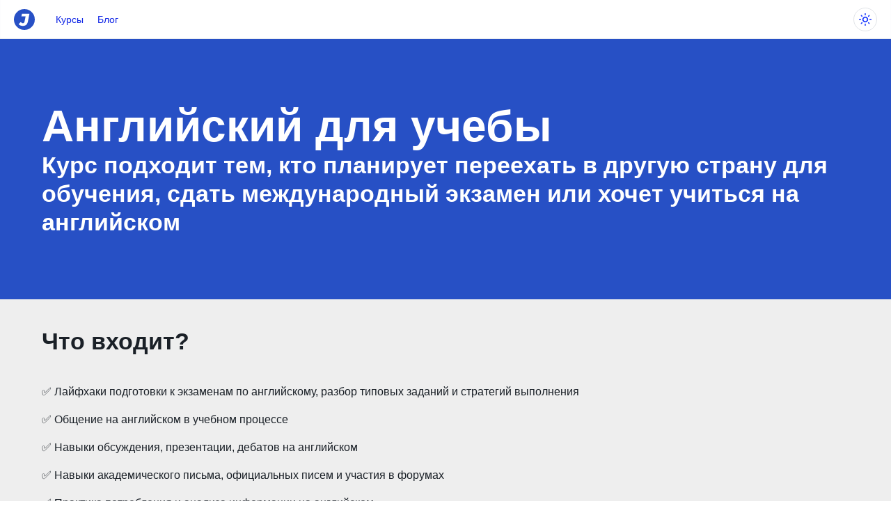

--- FILE ---
content_type: text/html; charset=utf-8
request_url: https://www.juststudy.online/ru/directions/course/6
body_size: 16430
content:
<!DOCTYPE html><html lang="ru"><head><meta charSet="utf-8"/><meta name="viewport" content="minimum-scale=1, initial-scale=1, width=device-width, shrink-to-fit=no, user-scalable=no, viewport-fit=cover"/><meta name="yandex-verification" content="130c5d01fa060396"/><title>Английский для учебы | Just Study</title><meta name="description" content="Курс подходит тем, кто планирует переехать в другую страну для обучения, сдать международный экзамен или хочет учиться на английском"/><meta name="twitter:card" content="summary_large_image"/><meta name="twitter:site" content="@JustStudy"/><meta name="twitter:title" content="Английский для учебы | Just Study"/><meta name="twitter:description" content="Курс подходит тем, кто планирует переехать в другую страну для обучения, сдать международный экзамен или хочет учиться на английском"/><meta name="twitter:image" content="https://storage.yandexcloud.net/sitejuststudy/default.png"/><meta property="og:type" content="website"/><meta property="og:title" content="Английский для учебы | Just Study"/><meta property="og:url" content="https://www.juststudy.online/directions/course/6"/><meta property="og:description" content="Курс подходит тем, кто планирует переехать в другую страну для обучения, сдать международный экзамен или хочет учиться на английском"/><meta property="og:image" content="https://storage.yandexcloud.net/sitejuststudy/default.png"/><meta property="og:ttl" content="604800"/><meta name="docsearch:language" content="ru"/><meta name="docsearch:version" content="master"/><link rel="canonical" href="https://www.juststudy.online/ru/directions/course/6"/><meta name="next-head-count" content="19"/><meta name="theme-color" content="#2750C5"/><link rel="icon" href="/favicon.ico"/><link rel="icon" href="/favicon.svg" type="image/svg+xml"/><link rel="apple-touch-icon" sizes="180x180" href="/icons/apple-touch-icon.png"/><link rel="icon" type="image/png" sizes="32x32" href="/icons/favicon-32x32.png"/><link rel="icon" type="image/png" sizes="16x16" href="/icons/favicon-16x16.png"/><link rel="manifest" href="/icons/site.webmanifest"/><link rel="mask-icon" href="/icons/safari-pinned-tab.svg" color="#2750c5"/><link rel="shortcut icon" href="/icons/favicon.ico"/><meta name="apple-mobile-web-app-title" content="Just Study"/><meta name="application-name" content="Just Study"/><meta name="msapplication-TileColor" content="#2750c5"/><meta name="msapplication-config" content="/icons/browserconfig.xml"/><link rel="preconnect" href="https://fonts.gstatic.com" crossorigin="true"/><style data-href="https://fonts.googleapis.com/css?family=Roboto:300,400,500,700&amp;display=swap"></style><style data-emotion="css-global 0"></style><style data-emotion="css-global 1qas5va">html{-webkit-font-smoothing:antialiased;-moz-osx-font-smoothing:grayscale;box-sizing:border-box;-webkit-text-size-adjust:100%;-webkit-print-color-scheme:light;color-scheme:light;}*,*::before,*::after{box-sizing:inherit;}strong,b{font-weight:700;}body{margin:0;color:#1A2027;font-size:1rem;line-height:1.5;letter-spacing:0;font-family:"IBM Plex Sans",-apple-system,BlinkMacSystemFont,"Segoe UI",Roboto,"Helvetica Neue",Arial,sans-serif,"Apple Color Emoji","Segoe UI Emoji","Segoe UI Symbol";font-weight:400;scroll-margin-top:calc(var(--MuiDocs-header-height) + 32px);background-color:#fff;}@media print{body{background-color:#fff;}}body::backdrop{background-color:#fff;}</style><style data-emotion="css-global 1prfaxn">@-webkit-keyframes mui-auto-fill{from{display:block;}}@keyframes mui-auto-fill{from{display:block;}}@-webkit-keyframes mui-auto-fill-cancel{from{display:block;}}@keyframes mui-auto-fill-cancel{from{display:block;}}</style><style data-emotion="css jsjhg0 1y7utro ehgdv0 1m4n54b 1uvq5g6 vubbuv 1obh3vx hboir5 8atqhb 4819jt 1c2ffv 131drpw 1pytb1n 12af7nz o6dkne zdpt2t 1hm3yee 1k33q06 yw8py7 16d7qw3 ux4r13 1yjhtpe 166xfsu dpix7q 1xcx3cb a2t67h y1gt6f kwobux 88fwuk 1q2v7cv q1vj16 kzvgp5 1v9wp6l 1l5owqx qk9on8 1ilerhs 1jdwiai 16736jk 1sjxu75 zg1vud 10q4edy 1n83gay 1boz4bt 12ye9ce bdxpac m481x4 1iqv2at ttzvng lvyu5j 1tsvksn 1na1n56 cbpfl2 8rx4js 1t1b51p ldip9q 18im5gw 1s73lgl i44wyl 1rjlbe1 81gmlv 7vza3y 1pog434 igs3ac yjsfm1 1aqsuwp in1lxi surskq yevwhg 826am3 1170n61 u2f9jg yufiwg e6l6bg j7qwjs 1y7a1za exhnzj tadpht hqvz5r pv2qv9 16e79fv jxpmm7 twaf9d 1j7qk7u">.css-jsjhg0{position:-webkit-sticky;position:sticky;top:0;-webkit-transition:top 300ms cubic-bezier(0.4, 0, 0.2, 1) 0ms;transition:top 300ms cubic-bezier(0.4, 0, 0.2, 1) 0ms;z-index:1100;-webkit-backdrop-filter:blur(20px);backdrop-filter:blur(20px);box-shadow:inset 0px -1px 1px #E7EBF0;background-color:rgba(255,255,255,0.72);}.css-1y7utro{width:100%;margin-left:auto;box-sizing:border-box;margin-right:auto;display:block;padding-left:20px;padding-right:20px;display:-webkit-box;display:-webkit-flex;display:-ms-flexbox;display:flex;-webkit-align-items:center;-webkit-box-align:center;-ms-flex-align:center;align-items:center;min-height:56px;}@media (min-width:600px){.css-1y7utro{padding-left:30px;padding-right:30px;}}@media (min-width:1536px){.css-1y7utro{max-width:1536px;}}@media (min-width:900px){.css-1y7utro{padding-left:20px;padding-right:20px;}}.css-ehgdv0{vertical-align:bottom;line-height:0;margin-right:20px;cursor:pointer;}@media (min-width:900px){.css-1m4n54b{display:none;}}.css-1uvq5g6{display:-webkit-inline-box;display:-webkit-inline-flex;display:-ms-inline-flexbox;display:inline-flex;-webkit-align-items:center;-webkit-box-align:center;-ms-flex-align:center;align-items:center;-webkit-box-pack:center;-ms-flex-pack:center;-webkit-justify-content:center;justify-content:center;position:relative;box-sizing:border-box;-webkit-tap-highlight-color:transparent;background-color:transparent;outline:0;border:0;margin:0;border-radius:0;padding:0;cursor:pointer;-webkit-user-select:none;-moz-user-select:none;-ms-user-select:none;user-select:none;vertical-align:middle;-moz-appearance:none;-webkit-appearance:none;-webkit-text-decoration:none;text-decoration:none;color:inherit;text-align:center;-webkit-flex:0 0 auto;-ms-flex:0 0 auto;flex:0 0 auto;font-size:1.5rem;padding:8px;border-radius:50%;overflow:visible;color:rgba(0, 0, 0, 0.54);-webkit-transition:background-color 150ms cubic-bezier(0.4, 0, 0.2, 1) 0ms;transition:background-color 150ms cubic-bezier(0.4, 0, 0.2, 1) 0ms;color:#2750C5;height:34px;width:34px;border:1px solid #E0E3E7;border-radius:20px;color:#1937FF;}.css-1uvq5g6::-moz-focus-inner{border-style:none;}.css-1uvq5g6.Mui-disabled{pointer-events:none;cursor:default;}@media print{.css-1uvq5g6{-webkit-print-color-adjust:exact;color-adjust:exact;}}.css-1uvq5g6:hover{background-color:rgba(0, 0, 0, 0.04);}@media (hover: none){.css-1uvq5g6:hover{background-color:transparent;}}.css-1uvq5g6:hover{background-color:rgba(39, 80, 197, 0.04);}@media (hover: none){.css-1uvq5g6:hover{background-color:transparent;}}.css-1uvq5g6.Mui-disabled{background-color:transparent;color:rgba(0, 0, 0, 0.26);}.css-1uvq5g6:hover{border-color:#CDD2D7;background:#F3F6F9;}.css-vubbuv{-webkit-user-select:none;-moz-user-select:none;-ms-user-select:none;user-select:none;width:1em;height:1em;display:inline-block;fill:currentColor;-webkit-flex-shrink:0;-ms-flex-negative:0;flex-shrink:0;-webkit-transition:fill 200ms cubic-bezier(0.4, 0, 0.2, 1) 0ms;transition:fill 200ms cubic-bezier(0.4, 0, 0.2, 1) 0ms;font-size:1.5rem;}.css-1obh3vx{height:0;overflow:hidden;-webkit-transition:height 300ms cubic-bezier(0.4, 0, 0.2, 1) 0ms;transition:height 300ms cubic-bezier(0.4, 0, 0.2, 1) 0ms;visibility:hidden;position:fixed;top:56px;left:0;right:0;box-shadow:0px 4px 20px rgba(170, 180, 190, 0.3);background-color:#fff;}.css-hboir5{display:-webkit-box;display:-webkit-flex;display:-ms-flexbox;display:flex;width:100%;}.css-8atqhb{width:100%;}.css-4819jt{padding:20px;background-color:#fff;max-height:calc(100vh - 56px);overflow:auto;}.css-1c2ffv{list-style-type:none;padding:0;margin:0;}.css-131drpw{font-size:0.875rem;line-height:1.5;letter-spacing:0;font-family:"IBM Plex Sans",-apple-system,BlinkMacSystemFont,"Segoe UI",Roboto,"Helvetica Neue",Arial,sans-serif,"Apple Color Emoji","Segoe UI Emoji","Segoe UI Symbol";font-weight:700;scroll-margin-top:calc(var(--MuiDocs-header-height) + 32px);-webkit-text-decoration:none;text-decoration:none;border:none;width:100%;background-color:transparent;color:#3E5060;cursor:pointer;display:-webkit-box;display:-webkit-flex;display:-ms-flexbox;display:flex;-webkit-align-items:center;-webkit-box-align:center;-ms-flex-align:center;align-items:center;padding:10px;border-radius:10px;-webkit-transition:background 300ms cubic-bezier(0.4, 0, 0.2, 1) 0ms;transition:background 300ms cubic-bezier(0.4, 0, 0.2, 1) 0ms;}.css-131drpw:hover,.css-131drpw:focus-visible{background-color:#E7EBF0;}@media (hover: none){.css-131drpw:hover,.css-131drpw:focus-visible{background-color:transparent;}}@media (min-width:0px){.css-1pytb1n{display:none;}}@media (min-width:900px){.css-1pytb1n{display:initial;}}.css-12af7nz ul{padding:0;margin:0;list-style:none;display:-webkit-box;display:-webkit-flex;display:-ms-flexbox;display:flex;}.css-12af7nz li{color:#1A2027;font-size:0.875rem;line-height:1.5;letter-spacing:0;font-family:"IBM Plex Sans",-apple-system,BlinkMacSystemFont,"Segoe UI",Roboto,"Helvetica Neue",Arial,sans-serif,"Apple Color Emoji","Segoe UI Emoji","Segoe UI Symbol";font-weight:700;scroll-margin-top:calc(var(--MuiDocs-header-height) + 32px);}.css-12af7nz li>a,.css-12af7nz li>div{display:inline-block;color:inherit;-webkit-text-decoration:none;text-decoration:none;padding:10px;border-radius:20px;}.css-12af7nz li>a:hover,.css-12af7nz li>div:hover,.css-12af7nz li>a:focus,.css-12af7nz li>div:focus{background-color:#F3F6F9;color:#3E5060;}@media (hover: none){.css-12af7nz li>a:hover,.css-12af7nz li>div:hover,.css-12af7nz li>a:focus,.css-12af7nz li>div:focus{background-color:initial;}}.css-12af7nz li>div{cursor:default;}.css-o6dkne{margin:0;font-family:inherit;font-weight:inherit;font-size:inherit;line-height:inherit;letter-spacing:inherit;color:#2750C5;-webkit-text-decoration:none;text-decoration:none;color:#1228e6;font-weight:400;display:-webkit-inline-box;display:-webkit-inline-flex;display:-ms-inline-flexbox;display:inline-flex;-webkit-align-items:center;-webkit-box-align:center;-ms-flex-align:center;align-items:center;}.css-o6dkne:hover{color:#0c1acc;}.css-o6dkne.MuiTypography-body1>svg{margin-top:2px;}.css-o6dkne svg:last-child{margin-left:2px;}.css-zdpt2t{margin-left:auto;}.css-1hm3yee{display:-webkit-box;display:-webkit-flex;display:-ms-flexbox;display:flex;-webkit-flex-direction:row;-ms-flex-direction:row;flex-direction:row;}.css-1hm3yee>:not(style)+:not(style){margin:0;margin-left:10px;}.css-1k33q06{-webkit-user-select:none;-moz-user-select:none;-ms-user-select:none;user-select:none;width:1em;height:1em;display:inline-block;fill:currentColor;-webkit-flex-shrink:0;-ms-flex-negative:0;flex-shrink:0;-webkit-transition:fill 200ms cubic-bezier(0.4, 0, 0.2, 1) 0ms;transition:fill 200ms cubic-bezier(0.4, 0, 0.2, 1) 0ms;font-size:1.25rem;}.css-yw8py7{background-color:#2750C5;}.css-16d7qw3{width:100%;margin-left:auto;box-sizing:border-box;margin-right:auto;display:block;padding-left:20px;padding-right:20px;}@media (min-width:600px){.css-16d7qw3{padding-left:30px;padding-right:30px;}}@media (min-width:1536px){.css-16d7qw3{max-width:1536px;}}@media (min-width:900px){.css-16d7qw3{padding-left:20px;padding-right:20px;}}.css-ux4r13{padding-top:40px;padding-bottom:40px;}@media (min-width:0px){.css-ux4r13{padding-left:0px;padding-right:0px;}}@media (min-width:900px){.css-ux4r13{padding-left:40px;padding-right:40px;}}.css-1yjhtpe{display:grid;gap:40px;-webkit-align-items:center;-webkit-box-align:center;-ms-flex-align:center;align-items:center;margin-top:50px;margin-bottom:50px;}@media (min-width:0px){.css-1yjhtpe{grid-template-columns:1fr;}}.css-166xfsu{display:-webkit-box;display:-webkit-flex;display:-ms-flexbox;display:flex;-webkit-flex-direction:column;-ms-flex-direction:column;flex-direction:column;gap:20px;-webkit-align-items:flex-start;-webkit-box-align:flex-start;-ms-flex-align:flex-start;align-items:flex-start;color:white;display:-webkit-box;display:-webkit-flex;display:-ms-flexbox;display:flex;overflow:auto;}.css-dpix7q{margin:0;font-family:"PlusJakartaSans-ExtraBold",-apple-system,BlinkMacSystemFont,"Segoe UI",Roboto,"Helvetica Neue",Arial,sans-serif,"Apple Color Emoji","Segoe UI Emoji","Segoe UI Symbol";font-size:clamp(2.625rem, 1.2857rem + 3.5714vw, 4rem);font-weight:800;line-height:1.1142857142857143;color:#0A1929;scroll-margin-top:calc(var(--MuiDocs-header-height) + 32px);color:white;}.css-1xcx3cb{margin:0;font-family:"PlusJakartaSans-ExtraBold",-apple-system,BlinkMacSystemFont,"Segoe UI",Roboto,"Helvetica Neue",Arial,sans-serif,"Apple Color Emoji","Segoe UI Emoji","Segoe UI Symbol";font-size:clamp(1.5rem, 0.9643rem + 1.4286vw, 2.25rem);font-weight:800;line-height:1.2222222222222223;scroll-margin-top:calc(var(--MuiDocs-header-height) + 32px);}.css-a2t67h{background-color:#eeeeee;}.css-y1gt6f{margin-top:40px;}.css-kwobux{display:-webkit-box;display:-webkit-flex;display:-ms-flexbox;display:flex;-webkit-flex-direction:column;-ms-flex-direction:column;flex-direction:column;margin-top:50px;gap:20px;}.css-88fwuk{display:-webkit-box;display:-webkit-flex;display:-ms-flexbox;display:flex;-webkit-flex-direction:row;-ms-flex-direction:row;flex-direction:row;gap:30px;}.css-1q2v7cv{display:-webkit-inline-box;display:-webkit-inline-flex;display:-ms-inline-flexbox;display:inline-flex;-webkit-align-items:center;-webkit-box-align:center;-ms-flex-align:center;align-items:center;-webkit-box-pack:center;-ms-flex-pack:center;-webkit-justify-content:center;justify-content:center;position:relative;box-sizing:border-box;-webkit-tap-highlight-color:transparent;background-color:transparent;outline:0;border:0;margin:0;border-radius:0;padding:0;cursor:pointer;-webkit-user-select:none;-moz-user-select:none;-ms-user-select:none;user-select:none;vertical-align:middle;-moz-appearance:none;-webkit-appearance:none;-webkit-text-decoration:none;text-decoration:none;color:inherit;text-transform:initial;font-weight:700;letter-spacing:0;font-family:"IBM Plex Sans",-apple-system,BlinkMacSystemFont,"Segoe UI",Roboto,"Helvetica Neue",Arial,sans-serif,"Apple Color Emoji","Segoe UI Emoji","Segoe UI Symbol";font-size:0.9375rem;line-height:1.75;scroll-margin-top:calc(var(--MuiDocs-header-height) + 32px);min-width:64px;padding:8px 22px;border-radius:20px;-webkit-transition:background-color 250ms cubic-bezier(0.4, 0, 0.2, 1) 0ms,box-shadow 250ms cubic-bezier(0.4, 0, 0.2, 1) 0ms,border-color 250ms cubic-bezier(0.4, 0, 0.2, 1) 0ms,color 250ms cubic-bezier(0.4, 0, 0.2, 1) 0ms;transition:background-color 250ms cubic-bezier(0.4, 0, 0.2, 1) 0ms,box-shadow 250ms cubic-bezier(0.4, 0, 0.2, 1) 0ms,border-color 250ms cubic-bezier(0.4, 0, 0.2, 1) 0ms,color 250ms cubic-bezier(0.4, 0, 0.2, 1) 0ms;color:#fff;background-color:#9c27b0;box-shadow:0px 3px 1px -2px rgba(0,0,0,0.2),0px 2px 2px 0px rgba(0,0,0,0.14),0px 1px 5px 0px rgba(0,0,0,0.12);border-radius:5px;padding-left:30px;padding-right:30px;}.css-1q2v7cv::-moz-focus-inner{border-style:none;}.css-1q2v7cv.Mui-disabled{pointer-events:none;cursor:default;}@media print{.css-1q2v7cv{-webkit-print-color-adjust:exact;color-adjust:exact;}}.css-1q2v7cv:hover{-webkit-text-decoration:none;text-decoration:none;background-color:#7b1fa2;box-shadow:0px 2px 4px -1px rgba(0,0,0,0.2),0px 4px 5px 0px rgba(0,0,0,0.14),0px 1px 10px 0px rgba(0,0,0,0.12);}@media (hover: none){.css-1q2v7cv:hover{background-color:#9c27b0;}}.css-1q2v7cv:active{box-shadow:0px 5px 5px -3px rgba(0,0,0,0.2),0px 8px 10px 1px rgba(0,0,0,0.14),0px 3px 14px 2px rgba(0,0,0,0.12);}.css-1q2v7cv.Mui-focusVisible{box-shadow:0px 3px 5px -1px rgba(0,0,0,0.2),0px 6px 10px 0px rgba(0,0,0,0.14),0px 1px 18px 0px rgba(0,0,0,0.12);}.css-1q2v7cv.Mui-disabled{color:rgba(0, 0, 0, 0.26);box-shadow:none;background-color:rgba(0, 0, 0, 0.12);}.css-q1vj16{padding-top:40px;padding-bottom:40px;display:-webkit-box;display:-webkit-flex;display:-ms-flexbox;display:flex;-webkit-flex-direction:column;-ms-flex-direction:column;flex-direction:column;}@media (min-width:0px){.css-q1vj16{padding-left:0px;padding-right:0px;}}@media (min-width:900px){.css-q1vj16{padding-left:40px;padding-right:40px;}}.css-kzvgp5{margin:0;font-family:"PlusJakartaSans-ExtraBold",-apple-system,BlinkMacSystemFont,"Segoe UI",Roboto,"Helvetica Neue",Arial,sans-serif,"Apple Color Emoji","Segoe UI Emoji","Segoe UI Symbol";font-size:clamp(1.5rem, 0.9643rem + 1.4286vw, 2.25rem);font-weight:800;line-height:1.2222222222222223;scroll-margin-top:calc(var(--MuiDocs-header-height) + 32px);margin-bottom:30px;}.css-1v9wp6l{display:-webkit-box;display:-webkit-flex;display:-ms-flexbox;display:flex;-webkit-flex-direction:row;-ms-flex-direction:row;flex-direction:row;display:grid;justify-items:center;gap:40px;width:100%;}@media (min-width:0px){.css-1v9wp6l{grid-template-columns:1fr;}}@media (min-width:600px){.css-1v9wp6l{grid-template-columns:1fr 1fr;}}@media (min-width:900px){.css-1v9wp6l{grid-template-columns:1fr 1fr 1fr 1fr;}}.css-1l5owqx{display:-webkit-box;display:-webkit-flex;display:-ms-flexbox;display:flex;-webkit-flex-direction:column;-ms-flex-direction:column;flex-direction:column;gap:30px;text-align:center;}.css-qk9on8{min-height:270px;position:relative;}.css-1ilerhs{margin:0;font-size:1rem;line-height:1.5;letter-spacing:0;font-family:"IBM Plex Sans",-apple-system,BlinkMacSystemFont,"Segoe UI",Roboto,"Helvetica Neue",Arial,sans-serif,"Apple Color Emoji","Segoe UI Emoji","Segoe UI Symbol";font-weight:400;scroll-margin-top:calc(var(--MuiDocs-header-height) + 32px);font-size:large;font-weight:700;}.css-1jdwiai{padding-top:40px;padding-bottom:40px;display:-webkit-box;display:-webkit-flex;display:-ms-flexbox;display:flex;-webkit-flex-direction:column;-ms-flex-direction:column;flex-direction:column;-webkit-align-items:center;-webkit-box-align:center;-ms-flex-align:center;align-items:center;}@media (min-width:0px){.css-1jdwiai{padding-left:0px;padding-right:0px;}}@media (min-width:900px){.css-1jdwiai{padding-left:40px;padding-right:40px;}}.css-16736jk{background-color:#fff;color:#1A2027;-webkit-transition:box-shadow 300ms cubic-bezier(0.4, 0, 0.2, 1) 0ms;transition:box-shadow 300ms cubic-bezier(0.4, 0, 0.2, 1) 0ms;border-radius:20px;box-shadow:0px 2px 1px -1px rgba(0,0,0,0.2),0px 1px 1px 0px rgba(0,0,0,0.14),0px 1px 3px 0px rgba(0,0,0,0.12);background-image:none;background-color:#fff;overflow:hidden;box-shadow:0px 4px 24px 0px rgba(24, 23, 22, 0.13);margin:20px;padding:20px;margin-bottom:60px;display:-webkit-box;display:-webkit-flex;display:-ms-flexbox;display:flex;-webkit-flex-direction:column-reverse;-ms-flex-direction:column-reverse;flex-direction:column-reverse;background-color:#fff;}.css-16736jk[href]{text-decoration-line:none;}@media (min-width:0px){.css-16736jk{height:430px;width:300px;}}@media (min-width:600px){.css-16736jk{height:481px;width:355px;}}@media (min-width:1200px){.css-16736jk{height:634px;width:468px;}}.css-1sjxu75{padding:20px;position:relative;width:100%;height:100%;max-height:73%;}.css-zg1vud{display:-webkit-box;display:-webkit-flex;display:-ms-flexbox;display:flex;-webkit-flex-direction:column;-ms-flex-direction:column;flex-direction:column;-webkit-box-pack:center;-ms-flex-pack:center;-webkit-justify-content:center;justify-content:center;}.css-10q4edy{margin:0;font-size:1rem;line-height:1.5;letter-spacing:0;font-family:"IBM Plex Sans",-apple-system,BlinkMacSystemFont,"Segoe UI",Roboto,"Helvetica Neue",Arial,sans-serif,"Apple Color Emoji","Segoe UI Emoji","Segoe UI Symbol";font-weight:400;scroll-margin-top:calc(var(--MuiDocs-header-height) + 32px);font-weight:700;color:#2750C5;}@media (min-width:900px){.css-10q4edy{font-size:20px;}}@media (min-width:1200px){.css-10q4edy{font-size:26px;}}.css-1n83gay{margin:0;font-size:1rem;line-height:1.5;letter-spacing:0;font-family:"IBM Plex Sans",-apple-system,BlinkMacSystemFont,"Segoe UI",Roboto,"Helvetica Neue",Arial,sans-serif,"Apple Color Emoji","Segoe UI Emoji","Segoe UI Symbol";font-weight:400;scroll-margin-top:calc(var(--MuiDocs-header-height) + 32px);}@media (min-width:900px){.css-1n83gay{font-size:18px;}}@media (min-width:1200px){.css-1n83gay{font-size:22px;}}.css-1boz4bt{background-color:#fff;color:#1A2027;-webkit-transition:box-shadow 300ms cubic-bezier(0.4, 0, 0.2, 1) 0ms;transition:box-shadow 300ms cubic-bezier(0.4, 0, 0.2, 1) 0ms;border-radius:20px;box-shadow:0px 2px 1px -1px rgba(0,0,0,0.2),0px 1px 1px 0px rgba(0,0,0,0.14),0px 1px 3px 0px rgba(0,0,0,0.12);background-image:none;background-color:#fff;overflow:hidden;box-shadow:0px 4px 24px 0px rgba(24, 23, 22, 0.13);margin:20px;padding:20px;margin-bottom:60px;display:-webkit-box;display:-webkit-flex;display:-ms-flexbox;display:flex;-webkit-flex-direction:column;-ms-flex-direction:column;flex-direction:column;background-color:#fff;}.css-1boz4bt[href]{text-decoration-line:none;}@media (min-width:0px){.css-1boz4bt{height:430px;width:300px;}}@media (min-width:600px){.css-1boz4bt{height:481px;width:355px;}}@media (min-width:1200px){.css-1boz4bt{height:634px;width:468px;}}.css-12ye9ce{background-color:#fff;color:#1A2027;-webkit-transition:box-shadow 300ms cubic-bezier(0.4, 0, 0.2, 1) 0ms;transition:box-shadow 300ms cubic-bezier(0.4, 0, 0.2, 1) 0ms;border-radius:20px;box-shadow:0px 2px 1px -1px rgba(0,0,0,0.2),0px 1px 1px 0px rgba(0,0,0,0.14),0px 1px 3px 0px rgba(0,0,0,0.12);background-image:none;background-color:#fff;overflow:hidden;box-shadow:0px 4px 24px 0px rgba(24, 23, 22, 0.13);background-color:#F3F6F9;}.css-12ye9ce[href]{text-decoration-line:none;}.css-bdxpac{display:grid;-webkit-align-items:center;-webkit-box-align:center;-ms-flex-align:center;align-items:center;}@media (min-width:0px){.css-bdxpac{grid-template-columns:1fr;}}@media (min-width:900px){.css-bdxpac{grid-template-columns:1fr 1fr;}}.css-m481x4{padding-top:30px;padding-bottom:30px;}@media (min-width:0px){.css-m481x4{padding-left:20px;padding-right:20px;}}@media (min-width:900px){.css-m481x4{padding-left:80px;padding-right:80px;}}.css-1iqv2at{list-style:none;margin:0;padding:0;position:relative;padding-top:8px;padding-bottom:8px;padding:0;margin-top:30px;margin-bottom:30px;}.css-ttzvng{display:-webkit-box;display:-webkit-flex;display:-ms-flexbox;display:flex;-webkit-box-pack:start;-ms-flex-pack:start;-webkit-justify-content:flex-start;justify-content:flex-start;-webkit-align-items:center;-webkit-box-align:center;-ms-flex-align:center;align-items:center;position:relative;-webkit-text-decoration:none;text-decoration:none;width:100%;box-sizing:border-box;text-align:left;padding-top:10px;padding-bottom:10px;}.css-ttzvng.Mui-focusVisible{background-color:rgba(0, 0, 0, 0.12);}.css-ttzvng.Mui-selected{background-color:rgba(39, 80, 197, 0.08);}.css-ttzvng.Mui-selected.Mui-focusVisible{background-color:rgba(39, 80, 197, 0.2);}.css-ttzvng.Mui-disabled{opacity:0.38;}.css-lvyu5j{margin-right:10px;}.css-1tsvksn{-webkit-flex:1 1 auto;-ms-flex:1 1 auto;flex:1 1 auto;min-width:0;margin-top:4px;margin-bottom:4px;}.css-1na1n56{margin:0;font-size:1.125rem;line-height:1.3333333333333333;letter-spacing:0;font-weight:500;font-family:"IBM Plex Sans",-apple-system,BlinkMacSystemFont,"Segoe UI",Roboto,"Helvetica Neue",Arial,sans-serif,"Apple Color Emoji","Segoe UI Emoji","Segoe UI Symbol";scroll-margin-top:calc(var(--MuiDocs-header-height) + 32px);display:block;}.css-cbpfl2{background-color:#fff;color:#1A2027;-webkit-transition:box-shadow 300ms cubic-bezier(0.4, 0, 0.2, 1) 0ms;transition:box-shadow 300ms cubic-bezier(0.4, 0, 0.2, 1) 0ms;border-radius:20px;box-shadow:0px 2px 1px -1px rgba(0,0,0,0.2),0px 1px 1px 0px rgba(0,0,0,0.14),0px 1px 3px 0px rgba(0,0,0,0.12);background-image:none;background-color:#fff;overflow:hidden;box-shadow:0px 4px 24px 0px rgba(24, 23, 22, 0.13);}.css-cbpfl2[href]{text-decoration-line:none;}.css-8rx4js{padding-top:30px;padding-bottom:30px;padding-left:20px;padding-right:20px;width:100%;}@media (min-width:0px){.css-1t1b51p{max-width:100%;}}@media (min-width:900px){.css-1t1b51p{max-width:560px;}}.css-ldip9q{margin:0;font-size:1.25rem;line-height:1.5;font-family:"IBM Plex Sans",-apple-system,BlinkMacSystemFont,"Segoe UI",Roboto,"Helvetica Neue",Arial,sans-serif,"Apple Color Emoji","Segoe UI Emoji","Segoe UI Symbol";font-weight:500;scroll-margin-top:calc(var(--MuiDocs-header-height) + 32px);margin-bottom:20px;}.css-18im5gw{display:grid;}@media (min-width:0px){.css-18im5gw{gap:20px;}}@media (min-width:900px){.css-18im5gw{gap:30px;}}.css-1s73lgl{display:grid;-webkit-align-items:center;-webkit-box-align:center;-ms-flex-align:center;align-items:center;}@media (min-width:0px){.css-1s73lgl{grid-template-columns:1fr;gap:20px;}}@media (min-width:900px){.css-1s73lgl{grid-template-columns:1fr 1fr;gap:20px;}}.css-i44wyl{display:-webkit-inline-box;display:-webkit-inline-flex;display:-ms-inline-flexbox;display:inline-flex;-webkit-flex-direction:column;-ms-flex-direction:column;flex-direction:column;position:relative;min-width:0;padding:0;margin:0;border:0;vertical-align:top;}.css-1rjlbe1{color:#3E5060;font-size:1rem;line-height:1.4375em;letter-spacing:0;font-family:"IBM Plex Sans",-apple-system,BlinkMacSystemFont,"Segoe UI",Roboto,"Helvetica Neue",Arial,sans-serif,"Apple Color Emoji","Segoe UI Emoji","Segoe UI Symbol";font-weight:400;scroll-margin-top:calc(var(--MuiDocs-header-height) + 32px);padding:0;position:relative;display:block;transform-origin:top left;white-space:nowrap;overflow:hidden;text-overflow:ellipsis;max-width:calc(100% - 24px);position:absolute;left:0;top:0;-webkit-transform:translate(14px, 16px) scale(1);-moz-transform:translate(14px, 16px) scale(1);-ms-transform:translate(14px, 16px) scale(1);transform:translate(14px, 16px) scale(1);-webkit-transition:color 200ms cubic-bezier(0.0, 0, 0.2, 1) 0ms,-webkit-transform 200ms cubic-bezier(0.0, 0, 0.2, 1) 0ms,max-width 200ms cubic-bezier(0.0, 0, 0.2, 1) 0ms;transition:color 200ms cubic-bezier(0.0, 0, 0.2, 1) 0ms,transform 200ms cubic-bezier(0.0, 0, 0.2, 1) 0ms,max-width 200ms cubic-bezier(0.0, 0, 0.2, 1) 0ms;z-index:1;pointer-events:none;}.css-1rjlbe1.Mui-focused{color:#2750C5;}.css-1rjlbe1.Mui-disabled{color:rgba(0, 0, 0, 0.38);}.css-1rjlbe1.Mui-error{color:#cd242f;}.css-81gmlv.Mui-error{color:#cd242f;}.css-7vza3y{font-size:1rem;line-height:1.4375em;letter-spacing:0;font-family:"IBM Plex Sans",-apple-system,BlinkMacSystemFont,"Segoe UI",Roboto,"Helvetica Neue",Arial,sans-serif,"Apple Color Emoji","Segoe UI Emoji","Segoe UI Symbol";font-weight:400;scroll-margin-top:calc(var(--MuiDocs-header-height) + 32px);color:#1A2027;box-sizing:border-box;position:relative;cursor:text;display:-webkit-inline-box;display:-webkit-inline-flex;display:-ms-inline-flexbox;display:inline-flex;-webkit-align-items:center;-webkit-box-align:center;-ms-flex-align:center;align-items:center;position:relative;border-radius:20px;border-radius:5px;}.css-7vza3y.Mui-disabled{color:rgba(0, 0, 0, 0.38);cursor:default;}.css-7vza3y:hover .MuiOutlinedInput-notchedOutline{border-color:#1A2027;}@media (hover: none){.css-7vza3y:hover .MuiOutlinedInput-notchedOutline{border-color:rgba(0, 0, 0, 0.23);}}.css-7vza3y.Mui-focused .MuiOutlinedInput-notchedOutline{border-color:#2750C5;border-width:2px;}.css-7vza3y.Mui-error .MuiOutlinedInput-notchedOutline{border-color:#cd242f;}.css-7vza3y.Mui-disabled .MuiOutlinedInput-notchedOutline{border-color:rgba(0, 0, 0, 0.26);}.css-1pog434{font:inherit;letter-spacing:inherit;color:currentColor;padding:4px 0 5px;border:0;box-sizing:content-box;background:none;height:1.4375em;margin:0;-webkit-tap-highlight-color:transparent;display:block;min-width:0;width:100%;-webkit-animation-name:mui-auto-fill-cancel;animation-name:mui-auto-fill-cancel;-webkit-animation-duration:10ms;animation-duration:10ms;padding:16.5px 14px;}.css-1pog434::-webkit-input-placeholder{color:currentColor;opacity:0.42;-webkit-transition:opacity 200ms cubic-bezier(0.4, 0, 0.2, 1) 0ms;transition:opacity 200ms cubic-bezier(0.4, 0, 0.2, 1) 0ms;}.css-1pog434::-moz-placeholder{color:currentColor;opacity:0.42;-webkit-transition:opacity 200ms cubic-bezier(0.4, 0, 0.2, 1) 0ms;transition:opacity 200ms cubic-bezier(0.4, 0, 0.2, 1) 0ms;}.css-1pog434:-ms-input-placeholder{color:currentColor;opacity:0.42;-webkit-transition:opacity 200ms cubic-bezier(0.4, 0, 0.2, 1) 0ms;transition:opacity 200ms cubic-bezier(0.4, 0, 0.2, 1) 0ms;}.css-1pog434::-ms-input-placeholder{color:currentColor;opacity:0.42;-webkit-transition:opacity 200ms cubic-bezier(0.4, 0, 0.2, 1) 0ms;transition:opacity 200ms cubic-bezier(0.4, 0, 0.2, 1) 0ms;}.css-1pog434:focus{outline:0;}.css-1pog434:invalid{box-shadow:none;}.css-1pog434::-webkit-search-decoration{-webkit-appearance:none;}label[data-shrink=false]+.MuiInputBase-formControl .css-1pog434::-webkit-input-placeholder{opacity:0!important;}label[data-shrink=false]+.MuiInputBase-formControl .css-1pog434::-moz-placeholder{opacity:0!important;}label[data-shrink=false]+.MuiInputBase-formControl .css-1pog434:-ms-input-placeholder{opacity:0!important;}label[data-shrink=false]+.MuiInputBase-formControl .css-1pog434::-ms-input-placeholder{opacity:0!important;}label[data-shrink=false]+.MuiInputBase-formControl .css-1pog434:focus::-webkit-input-placeholder{opacity:0.42;}label[data-shrink=false]+.MuiInputBase-formControl .css-1pog434:focus::-moz-placeholder{opacity:0.42;}label[data-shrink=false]+.MuiInputBase-formControl .css-1pog434:focus:-ms-input-placeholder{opacity:0.42;}label[data-shrink=false]+.MuiInputBase-formControl .css-1pog434:focus::-ms-input-placeholder{opacity:0.42;}.css-1pog434.Mui-disabled{opacity:1;-webkit-text-fill-color:rgba(0, 0, 0, 0.38);}.css-1pog434:-webkit-autofill{-webkit-animation-duration:5000s;animation-duration:5000s;-webkit-animation-name:mui-auto-fill;animation-name:mui-auto-fill;}.css-1pog434:-webkit-autofill{border-radius:inherit;}.css-igs3ac{text-align:left;position:absolute;bottom:0;right:0;top:-5px;left:0;margin:0;padding:0 8px;pointer-events:none;border-radius:inherit;border-style:solid;border-width:1px;overflow:hidden;min-width:0%;border-color:rgba(0, 0, 0, 0.23);}.css-yjsfm1{float:unset;width:auto;overflow:hidden;display:block;padding:0;height:11px;font-size:0.75em;visibility:hidden;max-width:0.01px;-webkit-transition:max-width 50ms cubic-bezier(0.0, 0, 0.2, 1) 0ms;transition:max-width 50ms cubic-bezier(0.0, 0, 0.2, 1) 0ms;white-space:nowrap;}.css-yjsfm1>span{padding-left:5px;padding-right:5px;display:inline-block;opacity:0;visibility:visible;}.css-1aqsuwp .form-control{width:100%!important;background:transparent!important;}.css-1aqsuwp .special-label{background:#fff!important;}.css-1aqsuwp .country-list{background:#fff!important;}.css-in1lxi{display:-webkit-inline-box;display:-webkit-inline-flex;display:-ms-inline-flexbox;display:inline-flex;-webkit-align-items:center;-webkit-box-align:center;-ms-flex-align:center;align-items:center;-webkit-box-pack:center;-ms-flex-pack:center;-webkit-justify-content:center;justify-content:center;position:relative;box-sizing:border-box;-webkit-tap-highlight-color:transparent;background-color:transparent;outline:0;border:0;margin:0;border-radius:0;padding:0;cursor:pointer;-webkit-user-select:none;-moz-user-select:none;-ms-user-select:none;user-select:none;vertical-align:middle;-moz-appearance:none;-webkit-appearance:none;-webkit-text-decoration:none;text-decoration:none;color:inherit;text-transform:initial;font-weight:700;letter-spacing:0;font-family:"IBM Plex Sans",-apple-system,BlinkMacSystemFont,"Segoe UI",Roboto,"Helvetica Neue",Arial,sans-serif,"Apple Color Emoji","Segoe UI Emoji","Segoe UI Symbol";font-size:0.9375rem;line-height:1.75;scroll-margin-top:calc(var(--MuiDocs-header-height) + 32px);min-width:64px;padding:8px 22px;border-radius:20px;-webkit-transition:background-color 250ms cubic-bezier(0.4, 0, 0.2, 1) 0ms,box-shadow 250ms cubic-bezier(0.4, 0, 0.2, 1) 0ms,border-color 250ms cubic-bezier(0.4, 0, 0.2, 1) 0ms,color 250ms cubic-bezier(0.4, 0, 0.2, 1) 0ms;transition:background-color 250ms cubic-bezier(0.4, 0, 0.2, 1) 0ms,box-shadow 250ms cubic-bezier(0.4, 0, 0.2, 1) 0ms,border-color 250ms cubic-bezier(0.4, 0, 0.2, 1) 0ms,color 250ms cubic-bezier(0.4, 0, 0.2, 1) 0ms;color:#fff;background-color:#2750C5;box-shadow:0px 3px 1px -2px rgba(0,0,0,0.2),0px 2px 2px 0px rgba(0,0,0,0.14),0px 1px 5px 0px rgba(0,0,0,0.12);border-radius:5px;-webkit-transition:background-color 250ms cubic-bezier(0.4, 0, 0.2, 1) 0ms,box-shadow 250ms cubic-bezier(0.4, 0, 0.2, 1) 0ms,border-color 250ms cubic-bezier(0.4, 0, 0.2, 1) 0ms;transition:background-color 250ms cubic-bezier(0.4, 0, 0.2, 1) 0ms,box-shadow 250ms cubic-bezier(0.4, 0, 0.2, 1) 0ms,border-color 250ms cubic-bezier(0.4, 0, 0.2, 1) 0ms;}.css-in1lxi::-moz-focus-inner{border-style:none;}.css-in1lxi.Mui-disabled{pointer-events:none;cursor:default;}@media print{.css-in1lxi{-webkit-print-color-adjust:exact;color-adjust:exact;}}.css-in1lxi:hover{-webkit-text-decoration:none;text-decoration:none;background-color:#0c1acc;box-shadow:0px 2px 4px -1px rgba(0,0,0,0.2),0px 4px 5px 0px rgba(0,0,0,0.14),0px 1px 10px 0px rgba(0,0,0,0.12);}@media (hover: none){.css-in1lxi:hover{background-color:#2750C5;}}.css-in1lxi:active{box-shadow:0px 5px 5px -3px rgba(0,0,0,0.2),0px 8px 10px 1px rgba(0,0,0,0.14),0px 3px 14px 2px rgba(0,0,0,0.12);}.css-in1lxi.Mui-focusVisible{box-shadow:0px 3px 5px -1px rgba(0,0,0,0.2),0px 6px 10px 0px rgba(0,0,0,0.14),0px 1px 18px 0px rgba(0,0,0,0.12);}.css-in1lxi.Mui-disabled{color:rgba(0, 0, 0, 0.26);box-shadow:none;background-color:rgba(0, 0, 0, 0.12);}.css-in1lxi .MuiLoadingButton-startIconLoadingStart,.css-in1lxi .MuiLoadingButton-endIconLoadingEnd{-webkit-transition:opacity 250ms cubic-bezier(0.4, 0, 0.2, 1) 0ms;transition:opacity 250ms cubic-bezier(0.4, 0, 0.2, 1) 0ms;opacity:0;}.css-in1lxi.MuiLoadingButton-loading{color:transparent;}.css-surskq{margin:0;font-size:0.875rem;line-height:1.5;letter-spacing:0;font-family:"IBM Plex Sans",-apple-system,BlinkMacSystemFont,"Segoe UI",Roboto,"Helvetica Neue",Arial,sans-serif,"Apple Color Emoji","Segoe UI Emoji","Segoe UI Symbol";font-weight:400;scroll-margin-top:calc(var(--MuiDocs-header-height) + 32px);}.css-yevwhg{margin:0;font-size:0.875rem;line-height:1.5;letter-spacing:0;font-family:"IBM Plex Sans",-apple-system,BlinkMacSystemFont,"Segoe UI",Roboto,"Helvetica Neue",Arial,sans-serif,"Apple Color Emoji","Segoe UI Emoji","Segoe UI Symbol";font-weight:400;scroll-margin-top:calc(var(--MuiDocs-header-height) + 32px);color:#2750C5;-webkit-text-decoration:none;text-decoration:none;color:#1228e6;font-weight:400;display:-webkit-inline-box;display:-webkit-inline-flex;display:-ms-inline-flexbox;display:inline-flex;-webkit-align-items:center;-webkit-box-align:center;-ms-flex-align:center;align-items:center;}.css-yevwhg:hover{color:#0c1acc;}.css-yevwhg.MuiTypography-body1>svg{margin-top:2px;}.css-yevwhg svg:last-child{margin-left:2px;}.css-826am3{padding-top:40px;padding-bottom:80px;display:grid;grid-auto-columns:1fr;-webkit-align-items:center;-webkit-box-align:center;-ms-flex-align:center;align-items:center;-webkit-box-pack:justify;-webkit-justify-content:space-between;justify-content:space-between;gap:40px;grid-template-rows:auto;}@media (min-width:0px){.css-826am3{grid-template-columns:1fr;}}@media (min-width:600px){.css-826am3{grid-template-columns:1fr;}}@media (min-width:900px){.css-826am3{grid-template-columns:1fr 1.75fr;}}@media (min-width:1200px){.css-826am3{grid-template-columns:1fr 1fr;}}.css-826am3 a:not(.MuiIconButton-root){margin-top:10px;color:#3E5060;font-size:0.875rem;line-height:1.5;letter-spacing:0;font-family:"IBM Plex Sans",-apple-system,BlinkMacSystemFont,"Segoe UI",Roboto,"Helvetica Neue",Arial,sans-serif,"Apple Color Emoji","Segoe UI Emoji","Segoe UI Symbol";font-weight:400;scroll-margin-top:calc(var(--MuiDocs-header-height) + 32px);}.css-826am3 a:not(.MuiIconButton-root):hover{color:#2750C5;-webkit-text-decoration:underline;text-decoration:underline;}.css-1170n61{vertical-align:bottom;}.css-u2f9jg{margin:0;font-family:"PlusJakartaSans-Bold",-apple-system,BlinkMacSystemFont,"Segoe UI",Roboto,"Helvetica Neue",Arial,sans-serif,"Apple Color Emoji","Segoe UI Emoji","Segoe UI Symbol";font-size:1.5rem;line-height:1.5;letter-spacing:0.1px;font-weight:400;scroll-margin-top:calc(var(--MuiDocs-header-height) + 32px);font-weight:700;}.css-yufiwg{margin:0;font-size:1rem;line-height:1.5;letter-spacing:0;font-family:"IBM Plex Sans",-apple-system,BlinkMacSystemFont,"Segoe UI",Roboto,"Helvetica Neue",Arial,sans-serif,"Apple Color Emoji","Segoe UI Emoji","Segoe UI Symbol";font-weight:400;scroll-margin-top:calc(var(--MuiDocs-header-height) + 32px);padding-top:20px;}.css-e6l6bg{display:grid;grid-auto-columns:1fr;gap:20px;}@media (min-width:0px){.css-e6l6bg{grid-template-columns:1fr 1fr;}}@media (min-width:900px){.css-e6l6bg{grid-template-columns:1fr 1fr;}}.css-j7qwjs{display:-webkit-box;display:-webkit-flex;display:-ms-flexbox;display:flex;-webkit-flex-direction:column;-ms-flex-direction:column;flex-direction:column;}.css-1y7a1za{margin:0;font-size:0.875rem;line-height:1.5;letter-spacing:0;font-family:"IBM Plex Sans",-apple-system,BlinkMacSystemFont,"Segoe UI",Roboto,"Helvetica Neue",Arial,sans-serif,"Apple Color Emoji","Segoe UI Emoji","Segoe UI Symbol";font-weight:400;scroll-margin-top:calc(var(--MuiDocs-header-height) + 32px);font-weight:700;}.css-exhnzj{margin:0;-webkit-flex-shrink:0;-ms-flex-negative:0;flex-shrink:0;border-width:0;border-style:solid;border-color:#E7EBF0;border-bottom-width:thin;border-color:#E7EBF0;}.css-tadpht{padding-top:40px;padding-bottom:40px;}@media (min-width:0px){.css-tadpht{display:block;}}@media (min-width:600px){.css-tadpht{display:-webkit-box;display:-webkit-flex;display:-ms-flexbox;display:flex;-webkit-align-items:center;-webkit-box-align:center;-ms-flex-align:center;align-items:center;-webkit-box-pack:justify;-webkit-justify-content:space-between;justify-content:space-between;}}.css-hqvz5r{display:-webkit-box;display:-webkit-flex;display:-ms-flexbox;display:flex;-webkit-flex-direction:row;-ms-flex-direction:row;flex-direction:row;gap:20px;-webkit-align-items:center;-webkit-box-align:center;-ms-flex-align:center;align-items:center;}.css-pv2qv9{display:-webkit-inline-box;display:-webkit-inline-flex;display:-ms-inline-flexbox;display:inline-flex;-webkit-align-items:center;-webkit-box-align:center;-ms-flex-align:center;align-items:center;-webkit-box-pack:center;-ms-flex-pack:center;-webkit-justify-content:center;justify-content:center;position:relative;box-sizing:border-box;-webkit-tap-highlight-color:transparent;background-color:transparent;outline:0;border:0;margin:0;border-radius:0;padding:0;cursor:pointer;-webkit-user-select:none;-moz-user-select:none;-ms-user-select:none;user-select:none;vertical-align:middle;-moz-appearance:none;-webkit-appearance:none;-webkit-text-decoration:none;text-decoration:none;color:inherit;text-transform:initial;font-weight:700;letter-spacing:0;font-family:"IBM Plex Sans",-apple-system,BlinkMacSystemFont,"Segoe UI",Roboto,"Helvetica Neue",Arial,sans-serif,"Apple Color Emoji","Segoe UI Emoji","Segoe UI Symbol";font-size:0.8125rem;line-height:1.75;scroll-margin-top:calc(var(--MuiDocs-header-height) + 32px);min-width:64px;padding:3px 9px;border-radius:20px;-webkit-transition:background-color 250ms cubic-bezier(0.4, 0, 0.2, 1) 0ms,box-shadow 250ms cubic-bezier(0.4, 0, 0.2, 1) 0ms,border-color 250ms cubic-bezier(0.4, 0, 0.2, 1) 0ms,color 250ms cubic-bezier(0.4, 0, 0.2, 1) 0ms;transition:background-color 250ms cubic-bezier(0.4, 0, 0.2, 1) 0ms,box-shadow 250ms cubic-bezier(0.4, 0, 0.2, 1) 0ms,border-color 250ms cubic-bezier(0.4, 0, 0.2, 1) 0ms,color 250ms cubic-bezier(0.4, 0, 0.2, 1) 0ms;border:1px solid rgba(39, 80, 197, 0.5);color:#2750C5;border-radius:5px;}.css-pv2qv9::-moz-focus-inner{border-style:none;}.css-pv2qv9.Mui-disabled{pointer-events:none;cursor:default;}@media print{.css-pv2qv9{-webkit-print-color-adjust:exact;color-adjust:exact;}}.css-pv2qv9:hover{-webkit-text-decoration:none;text-decoration:none;background-color:rgba(39, 80, 197, 0.04);border:1px solid #2750C5;}@media (hover: none){.css-pv2qv9:hover{background-color:transparent;}}.css-pv2qv9.Mui-disabled{color:rgba(0, 0, 0, 0.26);border:1px solid rgba(0, 0, 0, 0.12);}.css-16e79fv{margin:0;font-size:0.875rem;line-height:1.5;letter-spacing:0;font-family:"IBM Plex Sans",-apple-system,BlinkMacSystemFont,"Segoe UI",Roboto,"Helvetica Neue",Arial,sans-serif,"Apple Color Emoji","Segoe UI Emoji","Segoe UI Symbol";font-weight:400;scroll-margin-top:calc(var(--MuiDocs-header-height) + 32px);color:#3E5060;}@media (min-width:0px){.css-jxpmm7{padding-top:20px;padding-bottom:20px;}}@media (min-width:600px){.css-jxpmm7{padding-top:0px;padding-bottom:0px;}}.css-twaf9d{display:-webkit-box;display:-webkit-flex;display:-ms-flexbox;display:flex;-webkit-flex-direction:row;-ms-flex-direction:row;flex-direction:row;}.css-twaf9d>:not(style)+:not(style){margin:0;margin-left:20px;}.css-1j7qk7u{display:-webkit-inline-box;display:-webkit-inline-flex;display:-ms-inline-flexbox;display:inline-flex;-webkit-align-items:center;-webkit-box-align:center;-ms-flex-align:center;align-items:center;-webkit-box-pack:center;-ms-flex-pack:center;-webkit-justify-content:center;justify-content:center;position:relative;box-sizing:border-box;-webkit-tap-highlight-color:transparent;background-color:transparent;outline:0;border:0;margin:0;border-radius:0;padding:0;cursor:pointer;-webkit-user-select:none;-moz-user-select:none;-ms-user-select:none;user-select:none;vertical-align:middle;-moz-appearance:none;-webkit-appearance:none;-webkit-text-decoration:none;text-decoration:none;color:inherit;text-align:center;-webkit-flex:0 0 auto;-ms-flex:0 0 auto;flex:0 0 auto;font-size:1.5rem;padding:8px;border-radius:50%;overflow:visible;color:rgba(0, 0, 0, 0.54);-webkit-transition:background-color 150ms cubic-bezier(0.4, 0, 0.2, 1) 0ms;transition:background-color 150ms cubic-bezier(0.4, 0, 0.2, 1) 0ms;padding:5px;font-size:1.125rem;}.css-1j7qk7u::-moz-focus-inner{border-style:none;}.css-1j7qk7u.Mui-disabled{pointer-events:none;cursor:default;}@media print{.css-1j7qk7u{-webkit-print-color-adjust:exact;color-adjust:exact;}}.css-1j7qk7u:hover{background-color:rgba(0, 0, 0, 0.04);}@media (hover: none){.css-1j7qk7u:hover{background-color:transparent;}}.css-1j7qk7u.Mui-disabled{background-color:transparent;color:rgba(0, 0, 0, 0.26);}</style><link rel="preload" href="/_next/static/css/91627cec6548d5a3.css" as="style"/><link rel="stylesheet" href="/_next/static/css/91627cec6548d5a3.css" data-n-g=""/><link rel="preload" href="/_next/static/css/79c87d4c29c39959.css" as="style"/><link rel="stylesheet" href="/_next/static/css/79c87d4c29c39959.css" data-n-p=""/><link rel="preload" href="/_next/static/css/5eb2ebe716ceab33.css" as="style"/><link rel="stylesheet" href="/_next/static/css/5eb2ebe716ceab33.css" data-n-p=""/><noscript data-n-css=""></noscript><script defer="" nomodule="" src="/_next/static/chunks/polyfills-78c92fac7aa8fdd8.js"></script><script src="/_next/static/chunks/webpack-906105ea9dda2e51.js" defer=""></script><script src="/_next/static/chunks/framework-738da3acc80f930b.js" defer=""></script><script src="/_next/static/chunks/main-505e3d85d261a629.js" defer=""></script><script src="/_next/static/chunks/pages/_app-e2703cb6b9141583.js" defer=""></script><script src="/_next/static/chunks/a79515f9-86d32974246d6d87.js" defer=""></script><script src="/_next/static/chunks/2525-e17839f20f4e1d05.js" defer=""></script><script src="/_next/static/chunks/3998-b663c2d35b330ca2.js" defer=""></script><script src="/_next/static/chunks/9610-aea1dd70eef66da1.js" defer=""></script><script src="/_next/static/chunks/9782-7292295b578adc56.js" defer=""></script><script src="/_next/static/chunks/1808-67cf31004c1aa978.js" defer=""></script><script src="/_next/static/chunks/999-fae678acf555aedb.js" defer=""></script><script src="/_next/static/chunks/2647-c6926ba159259622.js" defer=""></script><script src="/_next/static/chunks/4298-a70668c43ace2b75.js" defer=""></script><script src="/_next/static/chunks/5675-095e0019d4266768.js" defer=""></script><script src="/_next/static/chunks/175-e67a150c0b7ccc2e.js" defer=""></script><script src="/_next/static/chunks/71-d05b6389461439ea.js" defer=""></script><script src="/_next/static/chunks/5161-ac2583197fea4823.js" defer=""></script><script src="/_next/static/chunks/960-c1184c19f2cb98d7.js" defer=""></script><script src="/_next/static/chunks/1164-a7c5e49663830421.js" defer=""></script><script src="/_next/static/chunks/493-9b43edef28265b6a.js" defer=""></script><script src="/_next/static/chunks/pages/directions/course/%5Bid%5D-19c1442e6aee90cd.js" defer=""></script><script src="/_next/static/mpTpJL-tSFj5KIV_YnfjS/_buildManifest.js" defer=""></script><script src="/_next/static/mpTpJL-tSFj5KIV_YnfjS/_ssgManifest.js" defer=""></script></head><body><div id="__next"><style>
    #nprogress {
      pointer-events: none;
    }
    #nprogress .bar {
      background: #2750C5;
      position: fixed;
      z-index: 9999;
      top: 0;
      left: 0;
      width: 100%;
      height: 3px;
    }
    #nprogress .peg {
      display: block;
      position: absolute;
      right: 0px;
      width: 100px;
      height: 100%;
      box-shadow: 0 0 10px #2750C5, 0 0 5px #2750C5;
      opacity: 1;
      -webkit-transform: rotate(3deg) translate(0px, -4px);
      -ms-transform: rotate(3deg) translate(0px, -4px);
      transform: rotate(3deg) translate(0px, -4px);
    }
    #nprogress .spinner {
      display: block;
      position: fixed;
      z-index: 1031;
      top: 15px;
      right: 15px;
    }
    #nprogress .spinner-icon {
      width: 18px;
      height: 18px;
      box-sizing: border-box;
      border: solid 2px transparent;
      border-top-color: #2750C5;
      border-left-color: #2750C5;
      border-radius: 50%;
      -webkit-animation: nprogresss-spinner 400ms linear infinite;
      animation: nprogress-spinner 400ms linear infinite;
    }
    .nprogress-custom-parent {
      overflow: hidden;
      position: relative;
    }
    .nprogress-custom-parent #nprogress .spinner,
    .nprogress-custom-parent #nprogress .bar {
      position: absolute;
    }
    @-webkit-keyframes nprogress-spinner {
      0% {
        -webkit-transform: rotate(0deg);
      }
      100% {
        -webkit-transform: rotate(360deg);
      }
    }
    @keyframes nprogress-spinner {
      0% {
        transform: rotate(0deg);
      }
      100% {
        transform: rotate(360deg);
      }
    }
  </style><header class="css-jsjhg0"><div class="MuiContainer-root MuiContainer-maxWidthXl css-1y7utro"><svg xmlns="http://www.w3.org/2000/svg" width="30" height="36" viewBox="0 0 36 36" fill="none" class="css-ehgdv0"><circle cx="18" cy="18" r="18" fill="#2750C5"></circle><path d="M15.2557 29.0361C11.9508 29.0361 9.59016 27.9836 8.17377 25.8787L11.9508 22.2787C12.8557 23.6754 13.9869 24.3738 15.3443 24.3738C16.9574 24.3738 17.9508 23.4492 18.3246 21.6L20.1246 12.482H12.9836L13.8984 7.96721H26.8229L24.1377 21.2754C23.5869 24.0492 22.5934 26.0361 21.1574 27.2361C19.7213 28.4361 17.7541 29.0361 15.2557 29.0361Z" fill="#fff"></path></svg><div class="MuiBox-root css-1m4n54b"><button class="MuiButtonBase-root MuiIconButton-root MuiIconButton-colorPrimary MuiIconButton-sizeMedium css-1uvq5g6" tabindex="0" type="button"><svg class="MuiSvgIcon-root MuiSvgIcon-fontSizeMedium css-vubbuv" focusable="false" aria-hidden="true" viewBox="0 0 24 24" data-testid="MenuIcon"><path d="M3 18h18v-2H3v2zm0-5h18v-2H3v2zm0-7v2h18V6H3z"></path></svg></button><div class="MuiCollapse-root MuiCollapse-vertical MuiCollapse-hidden css-1obh3vx" style="min-height:0px"><div class="MuiCollapse-wrapper MuiCollapse-vertical css-hboir5"><div class="MuiCollapse-wrapperInner MuiCollapse-vertical css-8atqhb"><div class="MuiBox-root css-4819jt"><ul class="css-1c2ffv"><li><a href="/ru/blog"><a class="css-131drpw">Блог</a></a></li></ul></div></div></div></div></div><div class="MuiBox-root css-1pytb1n"><nav class="css-12af7nz"><ul><li><a href="/ru/blog"><a class="MuiTypography-root MuiTypography-inherit MuiLink-root MuiLink-underlineNone css-o6dkne">Блог</a></a></li></ul></nav></div><div class="MuiBox-root css-zdpt2t"></div><div class="MuiStack-root css-1hm3yee"><button class="MuiButtonBase-root MuiIconButton-root MuiIconButton-colorPrimary MuiIconButton-sizeMedium css-1uvq5g6" tabindex="0" type="button" aria-label="Turn on the light"><svg class="MuiSvgIcon-root MuiSvgIcon-fontSizeSmall css-1k33q06" focusable="false" aria-hidden="true" viewBox="0 0 24 24" data-testid="LightModeOutlinedIcon"><path d="M12 9c1.65 0 3 1.35 3 3s-1.35 3-3 3-3-1.35-3-3 1.35-3 3-3m0-2c-2.76 0-5 2.24-5 5s2.24 5 5 5 5-2.24 5-5-2.24-5-5-5zM2 13h2c.55 0 1-.45 1-1s-.45-1-1-1H2c-.55 0-1 .45-1 1s.45 1 1 1zm18 0h2c.55 0 1-.45 1-1s-.45-1-1-1h-2c-.55 0-1 .45-1 1s.45 1 1 1zM11 2v2c0 .55.45 1 1 1s1-.45 1-1V2c0-.55-.45-1-1-1s-1 .45-1 1zm0 18v2c0 .55.45 1 1 1s1-.45 1-1v-2c0-.55-.45-1-1-1s-1 .45-1 1zM5.99 4.58c-.39-.39-1.03-.39-1.41 0-.39.39-.39 1.03 0 1.41l1.06 1.06c.39.39 1.03.39 1.41 0s.39-1.03 0-1.41L5.99 4.58zm12.37 12.37c-.39-.39-1.03-.39-1.41 0-.39.39-.39 1.03 0 1.41l1.06 1.06c.39.39 1.03.39 1.41 0 .39-.39.39-1.03 0-1.41l-1.06-1.06zm1.06-10.96c.39-.39.39-1.03 0-1.41-.39-.39-1.03-.39-1.41 0l-1.06 1.06c-.39.39-.39 1.03 0 1.41s1.03.39 1.41 0l1.06-1.06zM7.05 18.36c.39-.39.39-1.03 0-1.41-.39-.39-1.03-.39-1.41 0l-1.06 1.06c-.39.39-.39 1.03 0 1.41s1.03.39 1.41 0l1.06-1.06z"></path></svg></button></div></div></header><main><div class="MuiBox-root css-yw8py7"><div class="MuiContainer-root MuiContainer-maxWidthXl css-16d7qw3"><div class="MuiBox-root css-ux4r13"><div class="MuiBox-root css-1yjhtpe"><div class="MuiStack-root css-166xfsu"><h1 class="MuiTypography-root MuiTypography-h1 css-dpix7q">Английский для учебы</h1><div class="MuiBox-root css-0"><h2 class="MuiTypography-root MuiTypography-h2 css-1xcx3cb">Курс подходит тем, кто планирует переехать в другую страну для обучения, сдать международный экзамен или хочет учиться на английском</h2></div></div></div></div></div></div><div class="MuiBox-root css-a2t67h"><div class="MuiContainer-root MuiContainer-maxWidthXl css-16d7qw3"><div class="MuiBox-root css-ux4r13"><h2 class="MuiTypography-root MuiTypography-h2 css-1xcx3cb">Что входит?</h2><div class="MuiBox-root css-y1gt6f"><p>✅ Лайфхаки подготовки к экзаменам по английскому, разбор типовых заданий и стратегий выполнения</p><p>✅ Общение на английском в учебном процессе</p><p>✅ Навыки обсуждения, презентации, дебатов на английском</p><p>✅ Навыки академического письма, официальных писем и участия в форумах</p><p>✅ Практика потребления и анализа информации на английском</p><p>✅ Стратегия обучения на английском</p><p>✅ Все необходимые для учебы материалы</p></div><div class="MuiStack-root css-kwobux"><div class="MuiStack-root css-88fwuk"><a class="MuiButtonBase-root MuiButton-root MuiButton-contained MuiButton-containedSecondary MuiButton-sizeLarge MuiButton-containedSizeLarge MuiButton-root MuiButton-contained MuiButton-containedSecondary MuiButton-sizeLarge MuiButton-containedSizeLarge css-1q2v7cv" tabindex="0" href="#form-lead">Записаться</a></div></div></div></div></div><div class="MuiContainer-root MuiContainer-maxWidthXl css-16d7qw3"><div class="MuiBox-root css-q1vj16"><h2 class="MuiTypography-root MuiTypography-h2 css-kzvgp5">Как проходит обучение в Just Study</h2><div class="MuiStack-root css-1v9wp6l"><div class="MuiStack-root css-1l5owqx"><div class="MuiBox-root css-qk9on8"><img alt="Смотрите видео-урок" loading="lazy" decoding="async" data-nimg="fill" style="position:absolute;height:100%;width:100%;left:0;top:0;right:0;bottom:0;object-fit:contain;color:transparent" sizes="100vw" srcSet="/_next/image?url=%2F_next%2Fstatic%2Fmedia%2Fvideo.43162f78.png&amp;w=640&amp;q=75 640w, /_next/image?url=%2F_next%2Fstatic%2Fmedia%2Fvideo.43162f78.png&amp;w=750&amp;q=75 750w, /_next/image?url=%2F_next%2Fstatic%2Fmedia%2Fvideo.43162f78.png&amp;w=828&amp;q=75 828w, /_next/image?url=%2F_next%2Fstatic%2Fmedia%2Fvideo.43162f78.png&amp;w=1080&amp;q=75 1080w, /_next/image?url=%2F_next%2Fstatic%2Fmedia%2Fvideo.43162f78.png&amp;w=1200&amp;q=75 1200w, /_next/image?url=%2F_next%2Fstatic%2Fmedia%2Fvideo.43162f78.png&amp;w=1920&amp;q=75 1920w, /_next/image?url=%2F_next%2Fstatic%2Fmedia%2Fvideo.43162f78.png&amp;w=2048&amp;q=75 2048w, /_next/image?url=%2F_next%2Fstatic%2Fmedia%2Fvideo.43162f78.png&amp;w=3840&amp;q=75 3840w" src="/_next/image?url=%2F_next%2Fstatic%2Fmedia%2Fvideo.43162f78.png&amp;w=3840&amp;q=75"/></div><p class="MuiTypography-root MuiTypography-body1 css-1ilerhs">Смотрите видео-урок</p></div><div class="MuiStack-root css-1l5owqx"><div class="MuiBox-root css-qk9on8"><img alt="Выполните тренировочное задание на платформе" loading="lazy" decoding="async" data-nimg="fill" style="position:absolute;height:100%;width:100%;left:0;top:0;right:0;bottom:0;object-fit:contain;color:transparent" sizes="100vw" srcSet="/_next/image?url=%2F_next%2Fstatic%2Fmedia%2Fplatform.d783f17f.png&amp;w=640&amp;q=75 640w, /_next/image?url=%2F_next%2Fstatic%2Fmedia%2Fplatform.d783f17f.png&amp;w=750&amp;q=75 750w, /_next/image?url=%2F_next%2Fstatic%2Fmedia%2Fplatform.d783f17f.png&amp;w=828&amp;q=75 828w, /_next/image?url=%2F_next%2Fstatic%2Fmedia%2Fplatform.d783f17f.png&amp;w=1080&amp;q=75 1080w, /_next/image?url=%2F_next%2Fstatic%2Fmedia%2Fplatform.d783f17f.png&amp;w=1200&amp;q=75 1200w, /_next/image?url=%2F_next%2Fstatic%2Fmedia%2Fplatform.d783f17f.png&amp;w=1920&amp;q=75 1920w, /_next/image?url=%2F_next%2Fstatic%2Fmedia%2Fplatform.d783f17f.png&amp;w=2048&amp;q=75 2048w, /_next/image?url=%2F_next%2Fstatic%2Fmedia%2Fplatform.d783f17f.png&amp;w=3840&amp;q=75 3840w" src="/_next/image?url=%2F_next%2Fstatic%2Fmedia%2Fplatform.d783f17f.png&amp;w=3840&amp;q=75"/></div><p class="MuiTypography-root MuiTypography-body1 css-1ilerhs">Выполните тренировочное задание на платформе</p></div><div class="MuiStack-root css-1l5owqx"><div class="MuiBox-root css-qk9on8"><img alt="Приходите на онлайн-урок для отработки выученной темы" loading="lazy" decoding="async" data-nimg="fill" style="position:absolute;height:100%;width:100%;left:0;top:0;right:0;bottom:0;object-fit:contain;color:transparent" sizes="100vw" srcSet="/_next/image?url=%2F_next%2Fstatic%2Fmedia%2Flesson.56eb4937.png&amp;w=640&amp;q=75 640w, /_next/image?url=%2F_next%2Fstatic%2Fmedia%2Flesson.56eb4937.png&amp;w=750&amp;q=75 750w, /_next/image?url=%2F_next%2Fstatic%2Fmedia%2Flesson.56eb4937.png&amp;w=828&amp;q=75 828w, /_next/image?url=%2F_next%2Fstatic%2Fmedia%2Flesson.56eb4937.png&amp;w=1080&amp;q=75 1080w, /_next/image?url=%2F_next%2Fstatic%2Fmedia%2Flesson.56eb4937.png&amp;w=1200&amp;q=75 1200w, /_next/image?url=%2F_next%2Fstatic%2Fmedia%2Flesson.56eb4937.png&amp;w=1920&amp;q=75 1920w, /_next/image?url=%2F_next%2Fstatic%2Fmedia%2Flesson.56eb4937.png&amp;w=2048&amp;q=75 2048w, /_next/image?url=%2F_next%2Fstatic%2Fmedia%2Flesson.56eb4937.png&amp;w=3840&amp;q=75 3840w" src="/_next/image?url=%2F_next%2Fstatic%2Fmedia%2Flesson.56eb4937.png&amp;w=3840&amp;q=75"/></div><p class="MuiTypography-root MuiTypography-body1 css-1ilerhs">Приходите на онлайн-урок для отработки выученной темы</p></div><div class="MuiStack-root css-1l5owqx"><div class="MuiBox-root css-qk9on8"><img alt="Выполните домашнее задание для следующего урока" loading="lazy" decoding="async" data-nimg="fill" style="position:absolute;height:100%;width:100%;left:0;top:0;right:0;bottom:0;object-fit:contain;color:transparent" sizes="100vw" srcSet="/_next/image?url=%2F_next%2Fstatic%2Fmedia%2Fhomework.c0d26c54.png&amp;w=640&amp;q=75 640w, /_next/image?url=%2F_next%2Fstatic%2Fmedia%2Fhomework.c0d26c54.png&amp;w=750&amp;q=75 750w, /_next/image?url=%2F_next%2Fstatic%2Fmedia%2Fhomework.c0d26c54.png&amp;w=828&amp;q=75 828w, /_next/image?url=%2F_next%2Fstatic%2Fmedia%2Fhomework.c0d26c54.png&amp;w=1080&amp;q=75 1080w, /_next/image?url=%2F_next%2Fstatic%2Fmedia%2Fhomework.c0d26c54.png&amp;w=1200&amp;q=75 1200w, /_next/image?url=%2F_next%2Fstatic%2Fmedia%2Fhomework.c0d26c54.png&amp;w=1920&amp;q=75 1920w, /_next/image?url=%2F_next%2Fstatic%2Fmedia%2Fhomework.c0d26c54.png&amp;w=2048&amp;q=75 2048w, /_next/image?url=%2F_next%2Fstatic%2Fmedia%2Fhomework.c0d26c54.png&amp;w=3840&amp;q=75 3840w" src="/_next/image?url=%2F_next%2Fstatic%2Fmedia%2Fhomework.c0d26c54.png&amp;w=3840&amp;q=75"/></div><p class="MuiTypography-root MuiTypography-body1 css-1ilerhs">Выполните домашнее задание для следующего урока</p></div></div></div></div><div class="MuiBox-root css-a2t67h"><div class="MuiContainer-root MuiContainer-maxWidthXl css-16d7qw3"><div class="MuiBox-root css-1jdwiai"><h2 class="MuiTypography-root MuiTypography-h2 css-1xcx3cb">Чем мы отличаемся от других школ?</h2></div></div><div class="flicking-viewport"><div class="flicking-camera"><div class="MuiPaper-root MuiPaper-elevation MuiPaper-rounded MuiPaper-elevation1 MuiCard-root css-16736jk"><div class="MuiBox-root css-1sjxu75"><img alt="Выбирайте подходящую методику" loading="lazy" decoding="async" data-nimg="fill" style="position:absolute;height:100%;width:100%;left:0;top:0;right:0;bottom:0;object-fit:contain;color:transparent;background-size:contain;background-position:50% 50%;background-repeat:no-repeat;background-image:url(&quot;data:image/svg+xml;charset=utf-8,%3Csvg xmlns=&#x27;http://www.w3.org/2000/svg&#x27; viewBox=&#x27;0 0 320 280&#x27;%3E%3Cfilter id=&#x27;b&#x27; color-interpolation-filters=&#x27;sRGB&#x27;%3E%3CfeGaussianBlur stdDeviation=&#x27;20&#x27;/%3E%3CfeColorMatrix values=&#x27;1 0 0 0 0 0 1 0 0 0 0 0 1 0 0 0 0 0 100 -1&#x27; result=&#x27;s&#x27;/%3E%3CfeFlood x=&#x27;0&#x27; y=&#x27;0&#x27; width=&#x27;100%25&#x27; height=&#x27;100%25&#x27;/%3E%3CfeComposite operator=&#x27;out&#x27; in=&#x27;s&#x27;/%3E%3CfeComposite in2=&#x27;SourceGraphic&#x27;/%3E%3CfeGaussianBlur stdDeviation=&#x27;20&#x27;/%3E%3C/filter%3E%3Cimage width=&#x27;100%25&#x27; height=&#x27;100%25&#x27; x=&#x27;0&#x27; y=&#x27;0&#x27; preserveAspectRatio=&#x27;none&#x27; style=&#x27;filter: url(%23b);&#x27; href=&#x27;[data-uri]&#x27;/%3E%3C/svg%3E&quot;)" sizes="100vw" srcSet="/_next/image?url=%2F_next%2Fstatic%2Fmedia%2Fplatform.aaffc35e.png&amp;w=640&amp;q=75 640w, /_next/image?url=%2F_next%2Fstatic%2Fmedia%2Fplatform.aaffc35e.png&amp;w=750&amp;q=75 750w, /_next/image?url=%2F_next%2Fstatic%2Fmedia%2Fplatform.aaffc35e.png&amp;w=828&amp;q=75 828w, /_next/image?url=%2F_next%2Fstatic%2Fmedia%2Fplatform.aaffc35e.png&amp;w=1080&amp;q=75 1080w, /_next/image?url=%2F_next%2Fstatic%2Fmedia%2Fplatform.aaffc35e.png&amp;w=1200&amp;q=75 1200w, /_next/image?url=%2F_next%2Fstatic%2Fmedia%2Fplatform.aaffc35e.png&amp;w=1920&amp;q=75 1920w, /_next/image?url=%2F_next%2Fstatic%2Fmedia%2Fplatform.aaffc35e.png&amp;w=2048&amp;q=75 2048w, /_next/image?url=%2F_next%2Fstatic%2Fmedia%2Fplatform.aaffc35e.png&amp;w=3840&amp;q=75 3840w" src="/_next/image?url=%2F_next%2Fstatic%2Fmedia%2Fplatform.aaffc35e.png&amp;w=3840&amp;q=75"/></div><div class="MuiBox-root css-zg1vud"><p class="MuiTypography-root MuiTypography-body1 css-10q4edy">Выбирайте подходящую методику</p><p class="MuiTypography-root MuiTypography-body1 css-1n83gay">Видео-уроки, практики на платформе, онлайн-уроки с преподавателем, разговорные клубы — и все это в одном курсе!</p></div></div><div class="MuiPaper-root MuiPaper-elevation MuiPaper-rounded MuiPaper-elevation1 MuiCard-root css-1boz4bt"><div class="MuiBox-root css-1sjxu75"><img alt="Учите только то, что нужно" loading="lazy" decoding="async" data-nimg="fill" style="position:absolute;height:100%;width:100%;left:0;top:0;right:0;bottom:0;object-fit:contain;color:transparent;background-size:contain;background-position:50% 50%;background-repeat:no-repeat;background-image:url(&quot;data:image/svg+xml;charset=utf-8,%3Csvg xmlns=&#x27;http://www.w3.org/2000/svg&#x27; viewBox=&#x27;0 0 320 280&#x27;%3E%3Cfilter id=&#x27;b&#x27; color-interpolation-filters=&#x27;sRGB&#x27;%3E%3CfeGaussianBlur stdDeviation=&#x27;20&#x27;/%3E%3CfeColorMatrix values=&#x27;1 0 0 0 0 0 1 0 0 0 0 0 1 0 0 0 0 0 100 -1&#x27; result=&#x27;s&#x27;/%3E%3CfeFlood x=&#x27;0&#x27; y=&#x27;0&#x27; width=&#x27;100%25&#x27; height=&#x27;100%25&#x27;/%3E%3CfeComposite operator=&#x27;out&#x27; in=&#x27;s&#x27;/%3E%3CfeComposite in2=&#x27;SourceGraphic&#x27;/%3E%3CfeGaussianBlur stdDeviation=&#x27;20&#x27;/%3E%3C/filter%3E%3Cimage width=&#x27;100%25&#x27; height=&#x27;100%25&#x27; x=&#x27;0&#x27; y=&#x27;0&#x27; preserveAspectRatio=&#x27;none&#x27; style=&#x27;filter: url(%23b);&#x27; href=&#x27;[data-uri]&#x27;/%3E%3C/svg%3E&quot;)" sizes="100vw" srcSet="/_next/image?url=%2F_next%2Fstatic%2Fmedia%2Fstudent.411a2779.png&amp;w=640&amp;q=75 640w, /_next/image?url=%2F_next%2Fstatic%2Fmedia%2Fstudent.411a2779.png&amp;w=750&amp;q=75 750w, /_next/image?url=%2F_next%2Fstatic%2Fmedia%2Fstudent.411a2779.png&amp;w=828&amp;q=75 828w, /_next/image?url=%2F_next%2Fstatic%2Fmedia%2Fstudent.411a2779.png&amp;w=1080&amp;q=75 1080w, /_next/image?url=%2F_next%2Fstatic%2Fmedia%2Fstudent.411a2779.png&amp;w=1200&amp;q=75 1200w, /_next/image?url=%2F_next%2Fstatic%2Fmedia%2Fstudent.411a2779.png&amp;w=1920&amp;q=75 1920w, /_next/image?url=%2F_next%2Fstatic%2Fmedia%2Fstudent.411a2779.png&amp;w=2048&amp;q=75 2048w, /_next/image?url=%2F_next%2Fstatic%2Fmedia%2Fstudent.411a2779.png&amp;w=3840&amp;q=75 3840w" src="/_next/image?url=%2F_next%2Fstatic%2Fmedia%2Fstudent.411a2779.png&amp;w=3840&amp;q=75"/></div><div class="MuiBox-root css-zg1vud"><p class="MuiTypography-root MuiTypography-body1 css-10q4edy">Учите только то, что нужно</p><p class="MuiTypography-root MuiTypography-body1 css-1n83gay">Создадим программу обучения и материалы специально для твоей цели</p></div></div><div class="MuiPaper-root MuiPaper-elevation MuiPaper-rounded MuiPaper-elevation1 MuiCard-root css-16736jk"><div class="MuiBox-root css-1sjxu75"><img alt="Управляйте своим временем" loading="lazy" decoding="async" data-nimg="fill" style="position:absolute;height:100%;width:100%;left:0;top:0;right:0;bottom:0;object-fit:contain;color:transparent;background-size:contain;background-position:50% 50%;background-repeat:no-repeat;background-image:url(&quot;data:image/svg+xml;charset=utf-8,%3Csvg xmlns=&#x27;http://www.w3.org/2000/svg&#x27; viewBox=&#x27;0 0 320 320&#x27;%3E%3Cfilter id=&#x27;b&#x27; color-interpolation-filters=&#x27;sRGB&#x27;%3E%3CfeGaussianBlur stdDeviation=&#x27;20&#x27;/%3E%3CfeColorMatrix values=&#x27;1 0 0 0 0 0 1 0 0 0 0 0 1 0 0 0 0 0 100 -1&#x27; result=&#x27;s&#x27;/%3E%3CfeFlood x=&#x27;0&#x27; y=&#x27;0&#x27; width=&#x27;100%25&#x27; height=&#x27;100%25&#x27;/%3E%3CfeComposite operator=&#x27;out&#x27; in=&#x27;s&#x27;/%3E%3CfeComposite in2=&#x27;SourceGraphic&#x27;/%3E%3CfeGaussianBlur stdDeviation=&#x27;20&#x27;/%3E%3C/filter%3E%3Cimage width=&#x27;100%25&#x27; height=&#x27;100%25&#x27; x=&#x27;0&#x27; y=&#x27;0&#x27; preserveAspectRatio=&#x27;none&#x27; style=&#x27;filter: url(%23b);&#x27; href=&#x27;[data-uri]&#x27;/%3E%3C/svg%3E&quot;)" sizes="100vw" srcSet="/_next/image?url=%2F_next%2Fstatic%2Fmedia%2Fchat.66cc33ce.png&amp;w=640&amp;q=75 640w, /_next/image?url=%2F_next%2Fstatic%2Fmedia%2Fchat.66cc33ce.png&amp;w=750&amp;q=75 750w, /_next/image?url=%2F_next%2Fstatic%2Fmedia%2Fchat.66cc33ce.png&amp;w=828&amp;q=75 828w, /_next/image?url=%2F_next%2Fstatic%2Fmedia%2Fchat.66cc33ce.png&amp;w=1080&amp;q=75 1080w, /_next/image?url=%2F_next%2Fstatic%2Fmedia%2Fchat.66cc33ce.png&amp;w=1200&amp;q=75 1200w, /_next/image?url=%2F_next%2Fstatic%2Fmedia%2Fchat.66cc33ce.png&amp;w=1920&amp;q=75 1920w, /_next/image?url=%2F_next%2Fstatic%2Fmedia%2Fchat.66cc33ce.png&amp;w=2048&amp;q=75 2048w, /_next/image?url=%2F_next%2Fstatic%2Fmedia%2Fchat.66cc33ce.png&amp;w=3840&amp;q=75 3840w" src="/_next/image?url=%2F_next%2Fstatic%2Fmedia%2Fchat.66cc33ce.png&amp;w=3840&amp;q=75"/></div><div class="MuiBox-root css-zg1vud"><p class="MuiTypography-root MuiTypography-body1 css-10q4edy">Управляйте своим временем</p><p class="MuiTypography-root MuiTypography-body1 css-1n83gay">Личный куратор и постоянный доступ в чат поддержки с возможностью отмены занятия</p></div></div><div class="MuiPaper-root MuiPaper-elevation MuiPaper-rounded MuiPaper-elevation1 MuiCard-root css-1boz4bt"><div class="MuiBox-root css-1sjxu75"><img alt="Получайте универсальный опыт" loading="lazy" decoding="async" data-nimg="fill" style="position:absolute;height:100%;width:100%;left:0;top:0;right:0;bottom:0;object-fit:contain;color:transparent;background-size:contain;background-position:50% 50%;background-repeat:no-repeat;background-image:url(&quot;data:image/svg+xml;charset=utf-8,%3Csvg xmlns=&#x27;http://www.w3.org/2000/svg&#x27; viewBox=&#x27;0 0 320 240&#x27;%3E%3Cfilter id=&#x27;b&#x27; color-interpolation-filters=&#x27;sRGB&#x27;%3E%3CfeGaussianBlur stdDeviation=&#x27;20&#x27;/%3E%3CfeColorMatrix values=&#x27;1 0 0 0 0 0 1 0 0 0 0 0 1 0 0 0 0 0 100 -1&#x27; result=&#x27;s&#x27;/%3E%3CfeFlood x=&#x27;0&#x27; y=&#x27;0&#x27; width=&#x27;100%25&#x27; height=&#x27;100%25&#x27;/%3E%3CfeComposite operator=&#x27;out&#x27; in=&#x27;s&#x27;/%3E%3CfeComposite in2=&#x27;SourceGraphic&#x27;/%3E%3CfeGaussianBlur stdDeviation=&#x27;20&#x27;/%3E%3C/filter%3E%3Cimage width=&#x27;100%25&#x27; height=&#x27;100%25&#x27; x=&#x27;0&#x27; y=&#x27;0&#x27; preserveAspectRatio=&#x27;none&#x27; style=&#x27;filter: url(%23b);&#x27; href=&#x27;[data-uri]&#x27;/%3E%3C/svg%3E&quot;)" sizes="100vw" srcSet="/_next/image?url=%2F_next%2Fstatic%2Fmedia%2Ftable.4ca860ce.png&amp;w=640&amp;q=75 640w, /_next/image?url=%2F_next%2Fstatic%2Fmedia%2Ftable.4ca860ce.png&amp;w=750&amp;q=75 750w, /_next/image?url=%2F_next%2Fstatic%2Fmedia%2Ftable.4ca860ce.png&amp;w=828&amp;q=75 828w, /_next/image?url=%2F_next%2Fstatic%2Fmedia%2Ftable.4ca860ce.png&amp;w=1080&amp;q=75 1080w, /_next/image?url=%2F_next%2Fstatic%2Fmedia%2Ftable.4ca860ce.png&amp;w=1200&amp;q=75 1200w, /_next/image?url=%2F_next%2Fstatic%2Fmedia%2Ftable.4ca860ce.png&amp;w=1920&amp;q=75 1920w, /_next/image?url=%2F_next%2Fstatic%2Fmedia%2Ftable.4ca860ce.png&amp;w=2048&amp;q=75 2048w, /_next/image?url=%2F_next%2Fstatic%2Fmedia%2Ftable.4ca860ce.png&amp;w=3840&amp;q=75 3840w" src="/_next/image?url=%2F_next%2Fstatic%2Fmedia%2Ftable.4ca860ce.png&amp;w=3840&amp;q=75"/></div><div class="MuiBox-root css-zg1vud"><p class="MuiTypography-root MuiTypography-body1 css-10q4edy">Получайте универсальный опыт</p><p class="MuiTypography-root MuiTypography-body1 css-1n83gay">Не только учите английский, но и формируйте навыки: переговоров, презентаций, прохождения собеседований и другие.</p></div></div></div></div></div><div class="MuiBox-root css-yw8py7" id="form-lead"><div class="MuiContainer-root MuiContainer-maxWidthXl css-16d7qw3"><div class="MuiBox-root css-ux4r13"><div class="MuiPaper-root MuiPaper-elevation MuiPaper-rounded MuiPaper-elevation1 MuiCard-root css-12ye9ce"><div class="MuiBox-root css-bdxpac"><div class="MuiBox-root css-m481x4"><h2 class="MuiTypography-root MuiTypography-h2 css-1xcx3cb">Запишись и скидка 20% уже твоя!</h2><ul class="MuiList-root MuiList-padding css-1iqv2at"><li class="MuiListItem-root MuiListItem-gutters css-ttzvng"><div class="MuiBox-root css-lvyu5j"><img alt="icon fire" loading="lazy" width="35" height="35" decoding="async" data-nimg="1" style="color:transparent" srcSet="/_next/image?url=%2F_next%2Fstatic%2Fmedia%2Ffire.573b5efc.png&amp;w=48&amp;q=75 1x, /_next/image?url=%2F_next%2Fstatic%2Fmedia%2Ffire.573b5efc.png&amp;w=96&amp;q=75 2x" src="/_next/image?url=%2F_next%2Fstatic%2Fmedia%2Ffire.573b5efc.png&amp;w=96&amp;q=75"/></div><div class="MuiListItemText-root css-1tsvksn"><h6 class="MuiTypography-root MuiTypography-subtitle1 MuiListItemText-primary css-1na1n56">Доступ к курсу по самой выгодной цене</h6></div></li><li class="MuiListItem-root MuiListItem-gutters css-ttzvng"><div class="MuiBox-root css-lvyu5j"><img alt="icon giftbox" loading="lazy" width="35" height="35" decoding="async" data-nimg="1" style="color:transparent" srcSet="/_next/image?url=%2F_next%2Fstatic%2Fmedia%2Fgiftbox.53ffc817.png&amp;w=48&amp;q=75 1x, /_next/image?url=%2F_next%2Fstatic%2Fmedia%2Fgiftbox.53ffc817.png&amp;w=96&amp;q=75 2x" src="/_next/image?url=%2F_next%2Fstatic%2Fmedia%2Fgiftbox.53ffc817.png&amp;w=96&amp;q=75"/></div><div class="MuiListItemText-root css-1tsvksn"><h6 class="MuiTypography-root MuiTypography-subtitle1 MuiListItemText-primary css-1na1n56">Вводный курс бесплатно</h6></div></li><li class="MuiListItem-root MuiListItem-gutters css-ttzvng"><div class="MuiBox-root css-lvyu5j"><img alt="icon high-voltage" loading="lazy" width="35" height="35" decoding="async" data-nimg="1" style="color:transparent" srcSet="/_next/image?url=%2F_next%2Fstatic%2Fmedia%2Fhigh-voltage.25b384dd.png&amp;w=48&amp;q=75 1x, /_next/image?url=%2F_next%2Fstatic%2Fmedia%2Fhigh-voltage.25b384dd.png&amp;w=96&amp;q=75 2x" src="/_next/image?url=%2F_next%2Fstatic%2Fmedia%2Fhigh-voltage.25b384dd.png&amp;w=96&amp;q=75"/></div><div class="MuiListItemText-root css-1tsvksn"><h6 class="MuiTypography-root MuiTypography-subtitle1 MuiListItemText-primary css-1na1n56">Обучение на популярных материалах</h6></div></li><li class="MuiListItem-root MuiListItem-gutters css-ttzvng"><div class="MuiBox-root css-lvyu5j"><img alt="icon open-book" loading="lazy" width="35" height="35" decoding="async" data-nimg="1" style="color:transparent" srcSet="/_next/image?url=%2F_next%2Fstatic%2Fmedia%2Fopen-book.1f7b20f3.png&amp;w=48&amp;q=75 1x, /_next/image?url=%2F_next%2Fstatic%2Fmedia%2Fopen-book.1f7b20f3.png&amp;w=96&amp;q=75 2x" src="/_next/image?url=%2F_next%2Fstatic%2Fmedia%2Fopen-book.1f7b20f3.png&amp;w=96&amp;q=75"/></div><div class="MuiListItemText-root css-1tsvksn"><h6 class="MuiTypography-root MuiTypography-subtitle1 MuiListItemText-primary css-1na1n56">Персональная программа обучения</h6></div></li><li class="MuiListItem-root MuiListItem-gutters css-ttzvng"><div class="MuiBox-root css-lvyu5j"><img alt="icon alarm-clock" loading="lazy" width="35" height="35" decoding="async" data-nimg="1" style="color:transparent" srcSet="/_next/image?url=%2F_next%2Fstatic%2Fmedia%2Falarm-clock.90c1920b.png&amp;w=48&amp;q=75 1x, /_next/image?url=%2F_next%2Fstatic%2Fmedia%2Falarm-clock.90c1920b.png&amp;w=96&amp;q=75 2x" src="/_next/image?url=%2F_next%2Fstatic%2Fmedia%2Falarm-clock.90c1920b.png&amp;w=96&amp;q=75"/></div><div class="MuiListItemText-root css-1tsvksn"><h6 class="MuiTypography-root MuiTypography-subtitle1 MuiListItemText-primary css-1na1n56">Занятия в удобное для тебя время</h6></div></li></ul></div><div class="MuiPaper-root MuiPaper-elevation MuiPaper-rounded MuiPaper-elevation1 MuiCard-root css-cbpfl2" style="display:flex;align-items:center;height:100%;border-radius:20px"><div class="MuiBox-root css-8rx4js"><div class="MuiBox-root css-1t1b51p"><h6 class="MuiTypography-root MuiTypography-h6 css-ldip9q">Укажите свои контакты</h6><form novalidate=""><div class="MuiBox-root css-18im5gw"><div class="MuiBox-root css-1s73lgl"><div class="MuiFormControl-root MuiTextField-root css-i44wyl"><label class="MuiFormLabel-root MuiInputLabel-root MuiInputLabel-formControl MuiInputLabel-animated MuiInputLabel-outlined MuiFormLabel-colorPrimary Mui-required MuiInputLabel-root MuiInputLabel-formControl MuiInputLabel-animated MuiInputLabel-outlined css-1rjlbe1" data-shrink="false" for=":R66lalakqfm:" id=":R66lalakqfm:-label">Имя<span aria-hidden="true" class="MuiFormLabel-asterisk MuiInputLabel-asterisk css-81gmlv"> <!-- -->*</span></label><div class="MuiInputBase-root MuiOutlinedInput-root MuiInputBase-colorPrimary MuiInputBase-formControl css-7vza3y"><input aria-invalid="false" autoComplete="name" id=":R66lalakqfm:" name="name" required="" type="text" class="MuiInputBase-input MuiOutlinedInput-input css-1pog434" value=""/><fieldset aria-hidden="true" class="MuiOutlinedInput-notchedOutline css-igs3ac"><legend class="css-yjsfm1"><span>Имя<!-- --> <!-- -->*</span></legend></fieldset></div></div><div class="MuiFormControl-root react-tel-input  css-1aqsuwp"><div class="special-label">Телефон</div><input class="form-control MuiInputBase-formControl" placeholder="1 (702) 123-4567" type="tel" value="+7"/><div class="flag-dropdown "><div class="selected-flag" title="Russia: + 7" tabindex="0" role="button" aria-haspopup="listbox"><div class="flag ru"><div class="arrow"></div></div></div></div></div></div><div class="MuiFormControl-root MuiTextField-root css-i44wyl"><label class="MuiFormLabel-root MuiInputLabel-root MuiInputLabel-formControl MuiInputLabel-animated MuiInputLabel-outlined MuiFormLabel-colorPrimary Mui-required MuiInputLabel-root MuiInputLabel-formControl MuiInputLabel-animated MuiInputLabel-outlined css-1rjlbe1" data-shrink="false" for=":Ralalakqfm:" id=":Ralalakqfm:-label">Email<span aria-hidden="true" class="MuiFormLabel-asterisk MuiInputLabel-asterisk css-81gmlv"> <!-- -->*</span></label><div class="MuiInputBase-root MuiOutlinedInput-root MuiInputBase-colorPrimary MuiInputBase-formControl css-7vza3y"><input aria-invalid="false" autoComplete="email" id=":Ralalakqfm:" name="email" required="" type="text" class="MuiInputBase-input MuiOutlinedInput-input css-1pog434" value=""/><fieldset aria-hidden="true" class="MuiOutlinedInput-notchedOutline css-igs3ac"><legend class="css-yjsfm1"><span>Email<!-- --> <!-- -->*</span></legend></fieldset></div></div><button class="MuiButtonBase-root MuiButton-root MuiLoadingButton-root MuiButton-contained MuiButton-containedPrimary MuiButton-sizeLarge MuiButton-containedSizeLarge MuiButton-root MuiLoadingButton-root MuiButton-contained MuiButton-containedPrimary MuiButton-sizeLarge MuiButton-containedSizeLarge css-in1lxi" tabindex="0" type="submit" id=":Rilalakqfm:">Оставить заявку</button><div class="MuiBox-root css-0"><p class="MuiTypography-root MuiTypography-body2 css-surskq">Отправляя заявку, вы даете согласие на обработку ваших персональных данных.</p><a href="/ru/p/privacy"><a class="MuiTypography-root MuiTypography-body2 MuiLink-root MuiLink-underlineNone css-yevwhg">Подробнее</a></a></div></div></form></div></div></div></div></div></div></div></div></main><footer class="MuiContainer-root MuiContainer-maxWidthXl css-16d7qw3"><div class="MuiBox-root css-826am3"><div><div class="MuiStack-root css-1hm3yee"><svg xmlns="http://www.w3.org/2000/svg" width="32" height="36" viewBox="0 0 36 36" fill="none" class="css-1170n61"><circle cx="18" cy="18" r="18" fill="#2750C5"></circle><path d="M15.2557 29.0361C11.9508 29.0361 9.59016 27.9836 8.17377 25.8787L11.9508 22.2787C12.8557 23.6754 13.9869 24.3738 15.3443 24.3738C16.9574 24.3738 17.9508 23.4492 18.3246 21.6L20.1246 12.482H12.9836L13.8984 7.96721H26.8229L24.1377 21.2754C23.5869 24.0492 22.5934 26.0361 21.1574 27.2361C19.7213 28.4361 17.7541 29.0361 15.2557 29.0361Z" fill="#fff"></path></svg><h5 class="MuiTypography-root MuiTypography-h5 css-u2f9jg">Just Study</h5></div><p class="MuiTypography-root MuiTypography-body1 css-yufiwg">Онлайн школа профильного английского языка</p></div><div class="MuiBox-root css-e6l6bg"><div class="MuiBox-root css-j7qwjs"><p class="MuiTypography-root MuiTypography-body2 css-1y7a1za">Информация</p><a href="/ru/p/terms"><a class="MuiTypography-root MuiTypography-inherit MuiLink-root MuiLink-underlineNone css-o6dkne">Публичная оферта</a></a><a href="/ru/p/privacy"><a class="MuiTypography-root MuiTypography-inherit MuiLink-root MuiLink-underlineNone css-o6dkne">Политика конфиденциальности</a></a><a href="/ru/faq"><a class="MuiTypography-root MuiTypography-inherit MuiLink-root MuiLink-underlineNone css-o6dkne">FAQ</a></a></div></div></div><hr class="MuiDivider-root MuiDivider-fullWidth css-exhnzj"/><div class="MuiBox-root css-tadpht"><div class="MuiStack-root css-hqvz5r"><div class="MuiBox-root css-0"><button class="MuiButtonBase-root MuiButton-root MuiButton-outlined MuiButton-outlinedPrimary MuiButton-sizeSmall MuiButton-outlinedSizeSmall MuiButton-root MuiButton-outlined MuiButton-outlinedPrimary MuiButton-sizeSmall MuiButton-outlinedSizeSmall css-pv2qv9" tabindex="0" type="button" aria-haspopup="true">RU</button></div><p class="MuiTypography-root MuiTypography-body2 css-16e79fv">© <!-- -->2026<!-- --> Just Study</p></div><div class="MuiBox-root css-jxpmm7"><div class="MuiStack-root css-twaf9d"><a class="MuiButtonBase-root MuiIconButton-root MuiIconButton-sizeSmall css-1j7qk7u" tabindex="0" target="_blank" rel="noopener noreferrer" href="https://www.instagram.com/goshanchico/" aria-label="instagram" title="Instagram"><svg class="MuiSvgIcon-root MuiSvgIcon-fontSizeSmall css-1k33q06" focusable="false" aria-hidden="true" viewBox="0 0 24 24" data-testid="InstagramIcon"><path d="M7.8 2h8.4C19.4 2 22 4.6 22 7.8v8.4a5.8 5.8 0 0 1-5.8 5.8H7.8C4.6 22 2 19.4 2 16.2V7.8A5.8 5.8 0 0 1 7.8 2m-.2 2A3.6 3.6 0 0 0 4 7.6v8.8C4 18.39 5.61 20 7.6 20h8.8a3.6 3.6 0 0 0 3.6-3.6V7.6C20 5.61 18.39 4 16.4 4H7.6m9.65 1.5a1.25 1.25 0 0 1 1.25 1.25A1.25 1.25 0 0 1 17.25 8 1.25 1.25 0 0 1 16 6.75a1.25 1.25 0 0 1 1.25-1.25M12 7a5 5 0 0 1 5 5 5 5 0 0 1-5 5 5 5 0 0 1-5-5 5 5 0 0 1 5-5m0 2a3 3 0 0 0-3 3 3 3 0 0 0 3 3 3 3 0 0 0 3-3 3 3 0 0 0-3-3z"></path></svg></a><a class="MuiButtonBase-root MuiIconButton-root MuiIconButton-sizeSmall css-1j7qk7u" tabindex="0" target="_blank" rel="noopener noreferrer" href="https://t.me/juststudy_help_bot" aria-label="telegram" title="Telegram"><svg class="MuiSvgIcon-root MuiSvgIcon-fontSizeSmall css-1k33q06" focusable="false" aria-hidden="true" viewBox="0 0 24 24" data-testid="TelegramIcon"><path d="M9.78 18.65l.28-4.23 7.68-6.92c.34-.31-.07-.46-.52-.19L7.74 13.3 3.64 12c-.88-.25-.89-.86.2-1.3l15.97-6.16c.73-.33 1.43.18 1.15 1.3l-2.72 12.81c-.19.91-.74 1.13-1.5.71L12.6 16.3l-1.99 1.93c-.23.23-.42.42-.83.42z"></path></svg></a></div></div></div></footer></div><script id="__NEXT_DATA__" type="application/json">{"props":{"pageProps":{"data":{"product":{"__typename":"Product","id":"6","name":"Английский для учебы","language":"ru","description":"Курс подходит тем, кто планирует переехать в другую страну для обучения, сдать международный экзамен или хочет учиться на английском","desc":{"__typename":"Product_desc_Document","document":[{"type":"paragraph","children":[{"text":"✅ Лайфхаки подготовки к экзаменам по английскому, разбор типовых заданий и стратегий выполнения"}]},{"type":"paragraph","children":[{"text":"✅ Общение на английском в учебном процессе"}]},{"type":"paragraph","children":[{"text":"✅ Навыки обсуждения, презентации, дебатов на английском"}]},{"type":"paragraph","children":[{"text":"✅ Навыки академического письма, официальных писем и участия в форумах"}]},{"type":"paragraph","children":[{"text":"✅ Практика потребления и анализа информации на английском"}]},{"type":"paragraph","children":[{"text":"✅ Стратегия обучения на английском"}]},{"type":"paragraph","children":[{"text":"✅ Все необходимые для учебы материалы"}]}]},"tags":[],"subscriptions":[]}}},"__N_SSG":true},"page":"/directions/course/[id]","query":{"id":"6"},"buildId":"mpTpJL-tSFj5KIV_YnfjS","isFallback":false,"gsp":true,"locale":"ru","locales":["en","ru"],"defaultLocale":"en","__EFFECTOR_INITIAL_STATE__":{},"scriptLoader":[]}</script></body></html>

--- FILE ---
content_type: text/css; charset=UTF-8
request_url: https://www.juststudy.online/_next/static/css/91627cec6548d5a3.css
body_size: -78
content:
body,html{height:100%}#__next{display:flex;flex-direction:column;min-height:100%}main{flex:1 0 auto}.footer{flex:0 0 auto}

--- FILE ---
content_type: application/javascript; charset=UTF-8
request_url: https://www.juststudy.online/_next/static/chunks/9782-7292295b578adc56.js
body_size: 7482
content:
"use strict";(self.webpackChunk_N_E=self.webpackChunk_N_E||[]).push([[9782],{23926:function(e,t,r){var o=r(67294),n=r(30067),i=r(73633),a=r(57094),l=r(85893);function p(e){return e.substring(2).toLowerCase()}t.Z=function(e){let{children:t,disableReactTree:r=!1,mouseEvent:s="onClick",onClickAway:c,touchEvent:u="onTouchEnd"}=e,d=o.useRef(!1),h=o.useRef(null),m=o.useRef(!1),f=o.useRef(!1);o.useEffect(()=>(setTimeout(()=>{m.current=!0},0),()=>{m.current=!1}),[]);let v=(0,n.Z)(t.ref,h),g=(0,i.Z)(e=>{let t=f.current;f.current=!1;let o=(0,a.Z)(h.current);if(m.current&&h.current&&(!("clientX"in e)||!(o.documentElement.clientWidth<e.clientX)&&!(o.documentElement.clientHeight<e.clientY))){if(d.current){d.current=!1;return}(e.composedPath?e.composedPath().indexOf(h.current)>-1:!o.documentElement.contains(e.target)||h.current.contains(e.target))||!r&&t||c(e)}}),Z=e=>r=>{f.current=!0;let o=t.props[e];o&&o(r)},w={ref:v};return!1!==u&&(w[u]=Z(u)),o.useEffect(()=>{if(!1!==u){let e=p(u),t=(0,a.Z)(h.current),r=()=>{d.current=!0};return t.addEventListener(e,g),t.addEventListener("touchmove",r),()=>{t.removeEventListener(e,g),t.removeEventListener("touchmove",r)}}},[g,u]),!1!==s&&(w[s]=Z(s)),o.useEffect(()=>{if(!1!==s){let e=p(s),t=(0,a.Z)(h.current);return t.addEventListener(e,g),()=>{t.removeEventListener(e,g)}}},[g,s]),(0,l.jsx)(o.Fragment,{children:o.cloneElement(t,w)})}},43927:function(e,t,r){var o=r(64836);t.Z=void 0;var n=o(r(64938)),i=r(85893),a=(0,n.default)((0,i.jsx)("path",{d:"m19 9 1.25-2.75L23 5l-2.75-1.25L19 1l-1.25 2.75L15 5l2.75 1.25L19 9zm-7.5.5L9 4 6.5 9.5 1 12l5.5 2.5L9 20l2.5-5.5L17 12l-5.5-2.5zM19 15l-1.25 2.75L15 19l2.75 1.25L19 23l1.25-2.75L23 19l-2.75-1.25L19 15z"}),"AutoAwesome");t.Z=a},65823:function(e,t,r){var o=r(64836);t.Z=void 0;var n=o(r(64938)),i=r(85893),a=(0,n.default)((0,i.jsx)("path",{d:"M9.37 5.51c-.18.64-.27 1.31-.27 1.99 0 4.08 3.32 7.4 7.4 7.4.68 0 1.35-.09 1.99-.27C17.45 17.19 14.93 19 12 19c-3.86 0-7-3.14-7-7 0-2.93 1.81-5.45 4.37-6.49zM12 3c-4.97 0-9 4.03-9 9s4.03 9 9 9 9-4.03 9-9c0-.46-.04-.92-.1-1.36-.98 1.37-2.58 2.26-4.4 2.26-2.98 0-5.4-2.42-5.4-5.4 0-1.81.89-3.42 2.26-4.4-.44-.06-.9-.1-1.36-.1z"}),"DarkModeOutlined");t.Z=a},6559:function(e,t,r){var o=r(64836);t.Z=void 0;var n=o(r(64938)),i=r(85893),a=(0,n.default)((0,i.jsx)("path",{d:"M21 16v-2l-8-5V3.5c0-.83-.67-1.5-1.5-1.5S10 2.67 10 3.5V9l-8 5v2l8-2.5V19l-2 1.5V22l3.5-1 3.5 1v-1.5L13 19v-5.5l8 2.5z"}),"Flight");t.Z=a},94020:function(e,t,r){var o=r(64836);t.Z=void 0,function(e,t){if((t||!e||!e.__esModule)&&null!==e&&("object"==typeof e||"function"==typeof e)){var r=a(t);if(r&&r.has(e))return r.get(e);var o={},n=Object.defineProperty&&Object.getOwnPropertyDescriptor;for(var i in e)if("default"!==i&&Object.prototype.hasOwnProperty.call(e,i)){var l=n?Object.getOwnPropertyDescriptor(e,i):null;l&&(l.get||l.set)?Object.defineProperty(o,i,l):o[i]=e[i]}o.default=e,r&&r.set(e,o)}}(r(67294));var n=o(r(64938)),i=r(85893);function a(e){if("function"!=typeof WeakMap)return null;var t=new WeakMap,r=new WeakMap;return(a=function(e){return e?r:t})(e)}var l=(0,n.default)((0,i.jsx)("path",{d:"M7.8 2h8.4C19.4 2 22 4.6 22 7.8v8.4a5.8 5.8 0 0 1-5.8 5.8H7.8C4.6 22 2 19.4 2 16.2V7.8A5.8 5.8 0 0 1 7.8 2m-.2 2A3.6 3.6 0 0 0 4 7.6v8.8C4 18.39 5.61 20 7.6 20h8.8a3.6 3.6 0 0 0 3.6-3.6V7.6C20 5.61 18.39 4 16.4 4H7.6m9.65 1.5a1.25 1.25 0 0 1 1.25 1.25A1.25 1.25 0 0 1 17.25 8 1.25 1.25 0 0 1 16 6.75a1.25 1.25 0 0 1 1.25-1.25M12 7a5 5 0 0 1 5 5 5 5 0 0 1-5 5 5 5 0 0 1-5-5 5 5 0 0 1 5-5m0 2a3 3 0 0 0-3 3 3 3 0 0 0 3 3 3 3 0 0 0 3-3 3 3 0 0 0-3-3z"}),"Instagram");t.Z=l},26783:function(e,t,r){var o=r(64836);t.Z=void 0;var n=o(r(64938)),i=r(85893),a=(0,n.default)((0,i.jsx)("path",{d:"M12 9c1.65 0 3 1.35 3 3s-1.35 3-3 3-3-1.35-3-3 1.35-3 3-3m0-2c-2.76 0-5 2.24-5 5s2.24 5 5 5 5-2.24 5-5-2.24-5-5-5zM2 13h2c.55 0 1-.45 1-1s-.45-1-1-1H2c-.55 0-1 .45-1 1s.45 1 1 1zm18 0h2c.55 0 1-.45 1-1s-.45-1-1-1h-2c-.55 0-1 .45-1 1s.45 1 1 1zM11 2v2c0 .55.45 1 1 1s1-.45 1-1V2c0-.55-.45-1-1-1s-1 .45-1 1zm0 18v2c0 .55.45 1 1 1s1-.45 1-1v-2c0-.55-.45-1-1-1s-1 .45-1 1zM5.99 4.58c-.39-.39-1.03-.39-1.41 0-.39.39-.39 1.03 0 1.41l1.06 1.06c.39.39 1.03.39 1.41 0s.39-1.03 0-1.41L5.99 4.58zm12.37 12.37c-.39-.39-1.03-.39-1.41 0-.39.39-.39 1.03 0 1.41l1.06 1.06c.39.39 1.03.39 1.41 0 .39-.39.39-1.03 0-1.41l-1.06-1.06zm1.06-10.96c.39-.39.39-1.03 0-1.41-.39-.39-1.03-.39-1.41 0l-1.06 1.06c-.39.39-.39 1.03 0 1.41s1.03.39 1.41 0l1.06-1.06zM7.05 18.36c.39-.39.39-1.03 0-1.41-.39-.39-1.03-.39-1.41 0l-1.06 1.06c-.39.39-.39 1.03 0 1.41s1.03.39 1.41 0l1.06-1.06z"}),"LightModeOutlined");t.Z=a},326:function(e,t,r){var o=r(64836);t.Z=void 0;var n=o(r(64938)),i=r(85893),a=(0,n.default)((0,i.jsx)("path",{d:"M3 18h18v-2H3v2zm0-5h18v-2H3v2zm0-7v2h18V6H3z"}),"Menu");t.Z=a},45500:function(e,t,r){var o=r(64836);t.Z=void 0;var n=o(r(64938)),i=r(85893),a=(0,n.default)((0,i.jsx)("path",{d:"M7 18c-1.1 0-1.99.9-1.99 2S5.9 22 7 22s2-.9 2-2-.9-2-2-2zM1 2v2h2l3.6 7.59-1.35 2.45c-.16.28-.25.61-.25.96 0 1.1.9 2 2 2h12v-2H7.42c-.14 0-.25-.11-.25-.25l.03-.12.9-1.63h7.45c.75 0 1.41-.41 1.75-1.03l3.58-6.49c.08-.14.12-.31.12-.48 0-.55-.45-1-1-1H5.21l-.94-2H1zm16 16c-1.1 0-1.99.9-1.99 2s.89 2 1.99 2 2-.9 2-2-.9-2-2-2z"}),"ShoppingCart");t.Z=a},25128:function(e,t,r){var o=r(64836);t.Z=void 0,function(e,t){if((t||!e||!e.__esModule)&&null!==e&&("object"==typeof e||"function"==typeof e)){var r=a(t);if(r&&r.has(e))return r.get(e);var o={},n=Object.defineProperty&&Object.getOwnPropertyDescriptor;for(var i in e)if("default"!==i&&Object.prototype.hasOwnProperty.call(e,i)){var l=n?Object.getOwnPropertyDescriptor(e,i):null;l&&(l.get||l.set)?Object.defineProperty(o,i,l):o[i]=e[i]}o.default=e,r&&r.set(e,o)}}(r(67294));var n=o(r(64938)),i=r(85893);function a(e){if("function"!=typeof WeakMap)return null;var t=new WeakMap,r=new WeakMap;return(a=function(e){return e?r:t})(e)}var l=(0,n.default)((0,i.jsx)("path",{d:"M9.78 18.65l.28-4.23 7.68-6.92c.34-.31-.07-.46-.52-.19L7.74 13.3 3.64 12c-.88-.25-.89-.86.2-1.3l15.97-6.16c.73-.33 1.43.18 1.15 1.3l-2.72 12.81c-.19.91-.74 1.13-1.5.71L12.6 16.3l-1.99 1.93c-.23.23-.42.42-.83.42z"}),"Telegram");t.Z=l},28333:function(e,t,r){var o=r(64836);t.Z=void 0;var n=o(r(64938)),i=r(85893),a=(0,n.default)((0,i.jsx)("path",{d:"M20 6h-4V4c0-1.11-.89-2-2-2h-4c-1.11 0-2 .89-2 2v2H4c-1.11 0-1.99.89-1.99 2L2 19c0 1.11.89 2 2 2h16c1.11 0 2-.89 2-2V8c0-1.11-.89-2-2-2zm-6 0h-4V4h4v2z"}),"Work");t.Z=a},57922:function(e,t,r){r.d(t,{Z:function(){return R}});var o=r(63366),n=r(87462),i=r(67294),a=r(86010),l=r(98885),p=r(94780),s=r(90948),c=r(71657),u=r(96067),d=r(30577),h=r(2734),m=r(51705),f=r(1588),v=r(34867);function g(e){return(0,v.Z)("MuiCollapse",e)}(0,f.Z)("MuiCollapse",["root","horizontal","vertical","entered","hidden","wrapper","wrapperInner"]);var Z=r(85893);let w=["addEndListener","children","className","collapsedSize","component","easing","in","onEnter","onEntered","onEntering","onExit","onExited","onExiting","orientation","style","timeout","TransitionComponent"],b=e=>{let{orientation:t,classes:r}=e,o={root:["root",`${t}`],entered:["entered"],hidden:["hidden"],wrapper:["wrapper",`${t}`],wrapperInner:["wrapperInner",`${t}`]};return(0,p.Z)(o,g,r)},x=(0,s.ZP)("div",{name:"MuiCollapse",slot:"Root",overridesResolver:(e,t)=>{let{ownerState:r}=e;return[t.root,t[r.orientation],"entered"===r.state&&t.entered,"exited"===r.state&&!r.in&&"0px"===r.collapsedSize&&t.hidden]}})(({theme:e,ownerState:t})=>(0,n.Z)({height:0,overflow:"hidden",transition:e.transitions.create("height")},"horizontal"===t.orientation&&{height:"auto",width:0,transition:e.transitions.create("width")},"entered"===t.state&&(0,n.Z)({height:"auto",overflow:"visible"},"horizontal"===t.orientation&&{width:"auto"}),"exited"===t.state&&!t.in&&"0px"===t.collapsedSize&&{visibility:"hidden"})),y=(0,s.ZP)("div",{name:"MuiCollapse",slot:"Wrapper",overridesResolver:(e,t)=>t.wrapper})(({ownerState:e})=>(0,n.Z)({display:"flex",width:"100%"},"horizontal"===e.orientation&&{width:"auto",height:"100%"})),T=(0,s.ZP)("div",{name:"MuiCollapse",slot:"WrapperInner",overridesResolver:(e,t)=>t.wrapperInner})(({ownerState:e})=>(0,n.Z)({width:"100%"},"horizontal"===e.orientation&&{width:"auto",height:"100%"})),M=i.forwardRef(function(e,t){let r=(0,c.Z)({props:e,name:"MuiCollapse"}),{addEndListener:p,children:s,className:f,collapsedSize:v="0px",component:g,easing:M,in:R,onEnter:L,onEntered:E,onEntering:z,onExit:C,onExited:P,onExiting:O,orientation:j="vertical",style:S,timeout:k=u.x9.standard,TransitionComponent:W=l.ZP}=r,$=(0,o.Z)(r,w),A=(0,n.Z)({},r,{orientation:j,collapsedSize:v}),I=b(A),D=(0,h.Z)(),N=i.useRef(),H=i.useRef(null),V=i.useRef(),F="number"==typeof v?`${v}px`:v,B="horizontal"===j,_=B?"width":"height";i.useEffect(()=>()=>{clearTimeout(N.current)},[]);let U=i.useRef(null),q=(0,m.Z)(t,U),X=e=>t=>{if(e){let r=U.current;void 0===t?e(r):e(r,t)}},Y=()=>H.current?H.current[B?"clientWidth":"clientHeight"]:0,G=X((e,t)=>{H.current&&B&&(H.current.style.position="absolute"),e.style[_]=F,L&&L(e,t)}),J=X((e,t)=>{let r=Y();H.current&&B&&(H.current.style.position="");let{duration:o,easing:n}=(0,d.C)({style:S,timeout:k,easing:M},{mode:"enter"});if("auto"===k){let t=D.transitions.getAutoHeightDuration(r);e.style.transitionDuration=`${t}ms`,V.current=t}else e.style.transitionDuration="string"==typeof o?o:`${o}ms`;e.style[_]=`${r}px`,e.style.transitionTimingFunction=n,z&&z(e,t)}),K=X((e,t)=>{e.style[_]="auto",E&&E(e,t)}),Q=X(e=>{e.style[_]=`${Y()}px`,C&&C(e)}),ee=X(P),et=X(e=>{let t=Y(),{duration:r,easing:o}=(0,d.C)({style:S,timeout:k,easing:M},{mode:"exit"});if("auto"===k){let r=D.transitions.getAutoHeightDuration(t);e.style.transitionDuration=`${r}ms`,V.current=r}else e.style.transitionDuration="string"==typeof r?r:`${r}ms`;e.style[_]=F,e.style.transitionTimingFunction=o,O&&O(e)});return(0,Z.jsx)(W,(0,n.Z)({in:R,onEnter:G,onEntered:K,onEntering:J,onExit:Q,onExited:ee,onExiting:et,addEndListener:e=>{"auto"===k&&(N.current=setTimeout(e,V.current||0)),p&&p(U.current,e)},nodeRef:U,timeout:"auto"===k?null:k},$,{children:(e,t)=>(0,Z.jsx)(x,(0,n.Z)({as:g,className:(0,a.Z)(I.root,f,{entered:I.entered,exited:!R&&"0px"===F&&I.hidden}[e]),style:(0,n.Z)({[B?"minWidth":"minHeight"]:F},S),ownerState:(0,n.Z)({},A,{state:e}),ref:q},t,{children:(0,Z.jsx)(y,{ownerState:(0,n.Z)({},A,{state:e}),className:I.wrapper,ref:H,children:(0,Z.jsx)(T,{ownerState:(0,n.Z)({},A,{state:e}),className:I.wrapperInner,children:s})})}))}))});M.muiSupportAuto=!0;var R=M},67720:function(e,t,r){var o=r(63366),n=r(87462),i=r(67294),a=r(86010),l=r(94780),p=r(41796),s=r(90948),c=r(71657),u=r(35097),d=r(85893);let h=["absolute","children","className","component","flexItem","light","orientation","role","textAlign","variant"],m=e=>{let{absolute:t,children:r,classes:o,flexItem:n,light:i,orientation:a,textAlign:p,variant:s}=e;return(0,l.Z)({root:["root",t&&"absolute",s,i&&"light","vertical"===a&&"vertical",n&&"flexItem",r&&"withChildren",r&&"vertical"===a&&"withChildrenVertical","right"===p&&"vertical"!==a&&"textAlignRight","left"===p&&"vertical"!==a&&"textAlignLeft"],wrapper:["wrapper","vertical"===a&&"wrapperVertical"]},u.V,o)},f=(0,s.ZP)("div",{name:"MuiDivider",slot:"Root",overridesResolver:(e,t)=>{let{ownerState:r}=e;return[t.root,r.absolute&&t.absolute,t[r.variant],r.light&&t.light,"vertical"===r.orientation&&t.vertical,r.flexItem&&t.flexItem,r.children&&t.withChildren,r.children&&"vertical"===r.orientation&&t.withChildrenVertical,"right"===r.textAlign&&"vertical"!==r.orientation&&t.textAlignRight,"left"===r.textAlign&&"vertical"!==r.orientation&&t.textAlignLeft]}})(({theme:e,ownerState:t})=>(0,n.Z)({margin:0,flexShrink:0,borderWidth:0,borderStyle:"solid",borderColor:(e.vars||e).palette.divider,borderBottomWidth:"thin"},t.absolute&&{position:"absolute",bottom:0,left:0,width:"100%"},t.light&&{borderColor:e.vars?`rgba(${e.vars.palette.dividerChannel} / 0.08)`:(0,p.Fq)(e.palette.divider,.08)},"inset"===t.variant&&{marginLeft:72},"middle"===t.variant&&"horizontal"===t.orientation&&{marginLeft:e.spacing(2),marginRight:e.spacing(2)},"middle"===t.variant&&"vertical"===t.orientation&&{marginTop:e.spacing(1),marginBottom:e.spacing(1)},"vertical"===t.orientation&&{height:"100%",borderBottomWidth:0,borderRightWidth:"thin"},t.flexItem&&{alignSelf:"stretch",height:"auto"}),({ownerState:e})=>(0,n.Z)({},e.children&&{display:"flex",whiteSpace:"nowrap",textAlign:"center",border:0,"&::before, &::after":{content:'""',alignSelf:"center"}}),({theme:e,ownerState:t})=>(0,n.Z)({},t.children&&"vertical"!==t.orientation&&{"&::before, &::after":{width:"100%",borderTop:`thin solid ${(e.vars||e).palette.divider}`}}),({theme:e,ownerState:t})=>(0,n.Z)({},t.children&&"vertical"===t.orientation&&{flexDirection:"column","&::before, &::after":{height:"100%",borderLeft:`thin solid ${(e.vars||e).palette.divider}`}}),({ownerState:e})=>(0,n.Z)({},"right"===e.textAlign&&"vertical"!==e.orientation&&{"&::before":{width:"90%"},"&::after":{width:"10%"}},"left"===e.textAlign&&"vertical"!==e.orientation&&{"&::before":{width:"10%"},"&::after":{width:"90%"}})),v=(0,s.ZP)("span",{name:"MuiDivider",slot:"Wrapper",overridesResolver:(e,t)=>{let{ownerState:r}=e;return[t.wrapper,"vertical"===r.orientation&&t.wrapperVertical]}})(({theme:e,ownerState:t})=>(0,n.Z)({display:"inline-block",paddingLeft:`calc(${e.spacing(1)} * 1.2)`,paddingRight:`calc(${e.spacing(1)} * 1.2)`},"vertical"===t.orientation&&{paddingTop:`calc(${e.spacing(1)} * 1.2)`,paddingBottom:`calc(${e.spacing(1)} * 1.2)`})),g=i.forwardRef(function(e,t){let r=(0,c.Z)({props:e,name:"MuiDivider"}),{absolute:i=!1,children:l,className:p,component:s=l?"div":"hr",flexItem:u=!1,light:g=!1,orientation:Z="horizontal",role:w="hr"!==s?"separator":void 0,textAlign:b="center",variant:x="fullWidth"}=r,y=(0,o.Z)(r,h),T=(0,n.Z)({},r,{absolute:i,component:s,flexItem:u,light:g,orientation:Z,role:w,textAlign:b,variant:x}),M=m(T);return(0,d.jsx)(f,(0,n.Z)({as:s,className:(0,a.Z)(M.root,p),role:w,ref:t,ownerState:T},y,{children:l?(0,d.jsx)(v,{className:M.wrapper,ownerState:T,children:l}):null}))});t.Z=g},34386:function(e,t,r){r.d(t,{Z:function(){return $}});var o=r(63366),n=r(87462),i=r(67294),a=r(86010),l=r(94780),p=r(10238),s=r(41796),c=r(90948),u=r(2734),d=r(71657),h=r(98216),m=r(96514),f=r(16078),v=r(2068),g=r(51705),Z=r(27909),w=r(18791),b=r(49299),x=r(1588),y=r(34867);function T(e){return(0,y.Z)("MuiTooltip",e)}let M=(0,x.Z)("MuiTooltip",["popper","popperInteractive","popperArrow","popperClose","tooltip","tooltipArrow","touch","tooltipPlacementLeft","tooltipPlacementRight","tooltipPlacementTop","tooltipPlacementBottom","arrow"]);var R=r(85893);let L=["arrow","children","classes","components","componentsProps","describeChild","disableFocusListener","disableHoverListener","disableInteractive","disableTouchListener","enterDelay","enterNextDelay","enterTouchDelay","followCursor","id","leaveDelay","leaveTouchDelay","onClose","onOpen","open","placement","PopperComponent","PopperProps","slotProps","slots","title","TransitionComponent","TransitionProps"],E=e=>{let{classes:t,disableInteractive:r,arrow:o,touch:n,placement:i}=e,a={popper:["popper",!r&&"popperInteractive",o&&"popperArrow"],tooltip:["tooltip",o&&"tooltipArrow",n&&"touch",`tooltipPlacement${(0,h.Z)(i.split("-")[0])}`],arrow:["arrow"]};return(0,l.Z)(a,T,t)},z=(0,c.ZP)(f.Z,{name:"MuiTooltip",slot:"Popper",overridesResolver:(e,t)=>{let{ownerState:r}=e;return[t.popper,!r.disableInteractive&&t.popperInteractive,r.arrow&&t.popperArrow,!r.open&&t.popperClose]}})(({theme:e,ownerState:t,open:r})=>(0,n.Z)({zIndex:(e.vars||e).zIndex.tooltip,pointerEvents:"none"},!t.disableInteractive&&{pointerEvents:"auto"},!r&&{pointerEvents:"none"},t.arrow&&{[`&[data-popper-placement*="bottom"] .${M.arrow}`]:{top:0,marginTop:"-0.71em","&::before":{transformOrigin:"0 100%"}},[`&[data-popper-placement*="top"] .${M.arrow}`]:{bottom:0,marginBottom:"-0.71em","&::before":{transformOrigin:"100% 0"}},[`&[data-popper-placement*="right"] .${M.arrow}`]:(0,n.Z)({},t.isRtl?{right:0,marginRight:"-0.71em"}:{left:0,marginLeft:"-0.71em"},{height:"1em",width:"0.71em","&::before":{transformOrigin:"100% 100%"}}),[`&[data-popper-placement*="left"] .${M.arrow}`]:(0,n.Z)({},t.isRtl?{left:0,marginLeft:"-0.71em"}:{right:0,marginRight:"-0.71em"},{height:"1em",width:"0.71em","&::before":{transformOrigin:"0 0"}})})),C=(0,c.ZP)("div",{name:"MuiTooltip",slot:"Tooltip",overridesResolver:(e,t)=>{let{ownerState:r}=e;return[t.tooltip,r.touch&&t.touch,r.arrow&&t.tooltipArrow,t[`tooltipPlacement${(0,h.Z)(r.placement.split("-")[0])}`]]}})(({theme:e,ownerState:t})=>(0,n.Z)({backgroundColor:e.vars?e.vars.palette.Tooltip.bg:(0,s.Fq)(e.palette.grey[700],.92),borderRadius:(e.vars||e).shape.borderRadius,color:(e.vars||e).palette.common.white,fontFamily:e.typography.fontFamily,padding:"4px 8px",fontSize:e.typography.pxToRem(11),maxWidth:300,margin:2,wordWrap:"break-word",fontWeight:e.typography.fontWeightMedium},t.arrow&&{position:"relative",margin:0},t.touch&&{padding:"8px 16px",fontSize:e.typography.pxToRem(14),lineHeight:`${Math.round(1e5*(16/14))/1e5}em`,fontWeight:e.typography.fontWeightRegular},{[`.${M.popper}[data-popper-placement*="left"] &`]:(0,n.Z)({transformOrigin:"right center"},t.isRtl?(0,n.Z)({marginLeft:"14px"},t.touch&&{marginLeft:"24px"}):(0,n.Z)({marginRight:"14px"},t.touch&&{marginRight:"24px"})),[`.${M.popper}[data-popper-placement*="right"] &`]:(0,n.Z)({transformOrigin:"left center"},t.isRtl?(0,n.Z)({marginRight:"14px"},t.touch&&{marginRight:"24px"}):(0,n.Z)({marginLeft:"14px"},t.touch&&{marginLeft:"24px"})),[`.${M.popper}[data-popper-placement*="top"] &`]:(0,n.Z)({transformOrigin:"center bottom",marginBottom:"14px"},t.touch&&{marginBottom:"24px"}),[`.${M.popper}[data-popper-placement*="bottom"] &`]:(0,n.Z)({transformOrigin:"center top",marginTop:"14px"},t.touch&&{marginTop:"24px"})})),P=(0,c.ZP)("span",{name:"MuiTooltip",slot:"Arrow",overridesResolver:(e,t)=>t.arrow})(({theme:e})=>({overflow:"hidden",position:"absolute",width:"1em",height:"0.71em",boxSizing:"border-box",color:e.vars?e.vars.palette.Tooltip.bg:(0,s.Fq)(e.palette.grey[700],.9),"&::before":{content:'""',margin:"auto",display:"block",width:"100%",height:"100%",backgroundColor:"currentColor",transform:"rotate(45deg)"}})),O=!1,j=null,S={x:0,y:0};function k(e,t){return r=>{t&&t(r),e(r)}}let W=i.forwardRef(function(e,t){var r,l,s,c,h,x,y,T,M,W,$,A,I,D,N,H,V,F,B;let _=(0,d.Z)({props:e,name:"MuiTooltip"}),{arrow:U=!1,children:q,components:X={},componentsProps:Y={},describeChild:G=!1,disableFocusListener:J=!1,disableHoverListener:K=!1,disableInteractive:Q=!1,disableTouchListener:ee=!1,enterDelay:et=100,enterNextDelay:er=0,enterTouchDelay:eo=700,followCursor:en=!1,id:ei,leaveDelay:ea=0,leaveTouchDelay:el=1500,onClose:ep,onOpen:es,open:ec,placement:eu="bottom",PopperComponent:ed,PopperProps:eh={},slotProps:em={},slots:ef={},title:ev,TransitionComponent:eg=m.Z,TransitionProps:eZ}=_,ew=(0,o.Z)(_,L),eb=(0,u.Z)(),ex="rtl"===eb.direction,[ey,eT]=i.useState(),[eM,eR]=i.useState(null),eL=i.useRef(!1),eE=Q||en,ez=i.useRef(),eC=i.useRef(),eP=i.useRef(),eO=i.useRef(),[ej,eS]=(0,b.Z)({controlled:ec,default:!1,name:"Tooltip",state:"open"}),ek=ej,eW=(0,Z.Z)(ei),e$=i.useRef(),eA=i.useCallback(()=>{void 0!==e$.current&&(document.body.style.WebkitUserSelect=e$.current,e$.current=void 0),clearTimeout(eO.current)},[]);i.useEffect(()=>()=>{clearTimeout(ez.current),clearTimeout(eC.current),clearTimeout(eP.current),eA()},[eA]);let eI=e=>{clearTimeout(j),O=!0,eS(!0),es&&!ek&&es(e)},eD=(0,v.Z)(e=>{clearTimeout(j),j=setTimeout(()=>{O=!1},800+ea),eS(!1),ep&&ek&&ep(e),clearTimeout(ez.current),ez.current=setTimeout(()=>{eL.current=!1},eb.transitions.duration.shortest)}),eN=e=>{eL.current&&"touchstart"!==e.type||(ey&&ey.removeAttribute("title"),clearTimeout(eC.current),clearTimeout(eP.current),et||O&&er?eC.current=setTimeout(()=>{eI(e)},O?er:et):eI(e))},eH=e=>{clearTimeout(eC.current),clearTimeout(eP.current),eP.current=setTimeout(()=>{eD(e)},ea)},{isFocusVisibleRef:eV,onBlur:eF,onFocus:eB,ref:e_}=(0,w.Z)(),[,eU]=i.useState(!1),eq=e=>{eF(e),!1===eV.current&&(eU(!1),eH(e))},eX=e=>{ey||eT(e.currentTarget),eB(e),!0===eV.current&&(eU(!0),eN(e))},eY=e=>{eL.current=!0;let t=q.props;t.onTouchStart&&t.onTouchStart(e)};i.useEffect(()=>{if(ek)return document.addEventListener("keydown",e),()=>{document.removeEventListener("keydown",e)};function e(e){("Escape"===e.key||"Esc"===e.key)&&eD(e)}},[eD,ek]);let eG=(0,g.Z)(q.ref,e_,eT,t);ev||0===ev||(ek=!1);let eJ=i.useRef(),eK={},eQ="string"==typeof ev;G?(eK.title=ek||!eQ||K?null:ev,eK["aria-describedby"]=ek?eW:null):(eK["aria-label"]=eQ?ev:null,eK["aria-labelledby"]=ek&&!eQ?eW:null);let e1=(0,n.Z)({},eK,ew,q.props,{className:(0,a.Z)(ew.className,q.props.className),onTouchStart:eY,ref:eG},en?{onMouseMove:e=>{let t=q.props;t.onMouseMove&&t.onMouseMove(e),S={x:e.clientX,y:e.clientY},eJ.current&&eJ.current.update()}}:{}),e0={};ee||(e1.onTouchStart=e=>{eY(e),clearTimeout(eP.current),clearTimeout(ez.current),eA(),e$.current=document.body.style.WebkitUserSelect,document.body.style.WebkitUserSelect="none",eO.current=setTimeout(()=>{document.body.style.WebkitUserSelect=e$.current,eN(e)},eo)},e1.onTouchEnd=e=>{q.props.onTouchEnd&&q.props.onTouchEnd(e),eA(),clearTimeout(eP.current),eP.current=setTimeout(()=>{eD(e)},el)}),K||(e1.onMouseOver=k(eN,e1.onMouseOver),e1.onMouseLeave=k(eH,e1.onMouseLeave),eE||(e0.onMouseOver=eN,e0.onMouseLeave=eH)),J||(e1.onFocus=k(eX,e1.onFocus),e1.onBlur=k(eq,e1.onBlur),eE||(e0.onFocus=eX,e0.onBlur=eq));let e2=i.useMemo(()=>{var e;let t=[{name:"arrow",enabled:!!eM,options:{element:eM,padding:4}}];return null!=(e=eh.popperOptions)&&e.modifiers&&(t=t.concat(eh.popperOptions.modifiers)),(0,n.Z)({},eh.popperOptions,{modifiers:t})},[eM,eh]),e3=(0,n.Z)({},_,{isRtl:ex,arrow:U,disableInteractive:eE,placement:eu,PopperComponentProp:ed,touch:eL.current}),e5=E(e3),e9=null!=(r=null!=(l=ef.popper)?l:X.Popper)?r:z,e4=null!=(s=null!=(c=null!=(h=ef.transition)?h:X.Transition)?c:eg)?s:m.Z,e8=null!=(x=null!=(y=ef.tooltip)?y:X.Tooltip)?x:C,e6=null!=(T=null!=(M=ef.arrow)?M:X.Arrow)?T:P,e7=(0,p.Z)(e9,(0,n.Z)({},eh,null!=(W=em.popper)?W:Y.popper,{className:(0,a.Z)(e5.popper,null==eh?void 0:eh.className,null==($=null!=(A=em.popper)?A:Y.popper)?void 0:$.className)}),e3),te=(0,p.Z)(e4,(0,n.Z)({},eZ,null!=(I=em.transition)?I:Y.transition),e3),tt=(0,p.Z)(e8,(0,n.Z)({},null!=(D=em.tooltip)?D:Y.tooltip,{className:(0,a.Z)(e5.tooltip,null==(N=null!=(H=em.tooltip)?H:Y.tooltip)?void 0:N.className)}),e3),tr=(0,p.Z)(e6,(0,n.Z)({},null!=(V=em.arrow)?V:Y.arrow,{className:(0,a.Z)(e5.arrow,null==(F=null!=(B=em.arrow)?B:Y.arrow)?void 0:F.className)}),e3);return(0,R.jsxs)(i.Fragment,{children:[i.cloneElement(q,e1),(0,R.jsx)(e9,(0,n.Z)({as:null!=ed?ed:f.Z,placement:eu,anchorEl:en?{getBoundingClientRect:()=>({top:S.y,left:S.x,right:S.x,bottom:S.y,width:0,height:0})}:ey,popperRef:eJ,open:!!ey&&ek,id:eW,transition:!0},e0,e7,{popperOptions:e2,children:({TransitionProps:e})=>(0,R.jsx)(e4,(0,n.Z)({timeout:eb.transitions.duration.shorter},e,te,{children:(0,R.jsxs)(e8,(0,n.Z)({},tt,{children:[ev,U?(0,R.jsx)(e6,(0,n.Z)({},tr,{ref:eR})):null]}))}))}))]})});var $=W}}]);

--- FILE ---
content_type: application/javascript; charset=UTF-8
request_url: https://www.juststudy.online/_next/static/chunks/pages/blog-0417e2c25649d176.js
body_size: 5289
content:
(self.webpackChunk_N_E=self.webpackChunk_N_E||[]).push([[9195],{67801:function(t,e,n){(window.__NEXT_P=window.__NEXT_P||[]).push(["/blog",function(){return n(89597)}])},89597:function(t,e,n){"use strict";n.r(e),n.d(e,{default:function(){return w}});var r=n(35944),i=n(99226),a=n(65582),o=n(15861),l=n(66242),A=n(51233),u=n(2734),c=n(80828),s=n(11163),d=n(33307),g=n(14423),h=n(56631),p=n(93986);n(67294);var m=n(10635),f=n(82729),b=n(68806);function Z(){let t=(0,f._)(['\n    query ($lang: String!) {\n        posts(where: { statusView: { equals: "show" }, language: { equals: $lang } }, orderBy: { createdAt: desc }) {\n            id\n            title\n            description\n            createdAt\n            author {\n                name\n            }\n            content {\n                document(hydrateRelationships: true)\n            }\n            cover {\n                image {\n                    url\n                    width\n                    height\n                }\n            }\n        }\n        tags(where: { language: { equals: $lang } }) {\n            name\n            id\n        }\n    }\n']);return Z=function(){return t},t}let y=(0,b.Ps)(Z());var x=n(37887),B=n(69604);let v=()=>{let t=(0,u.Z)(),{push:e,locale:n}=(0,s.useRouter)(),m=(0,d.e)(g.q,n),{data:f,loading:b}=(0,x.a)(y,{variables:{lang:n}});return(0,r.BX)(r.HY,{children:[(0,r.tZ)(p.H,{title:m.title,description:m.description}),(0,r.tZ)(i.Z,{bgcolor:"dark"===t.palette.mode?t.palette.grey["900"]:t.palette.grey.A100,px:{xs:.5,md:6},py:{xs:2,md:6},children:(0,r.BX)(a.Z,{maxWidth:"xl",sx:{p:1},children:[(0,r.tZ)(o.Z,{px:1,variant:"h1",children:m.title}),(0,r.tZ)(B.Z,{loading:b,children:(0,r.tZ)(i.Z,{py:4,px:{xs:0,md:4},display:"grid",gridTemplateColumns:{sm:"1fr",md:"1fr 1fr",lg:"1fr 1fr 1fr 1fr"},gap:{xs:3,md:4},children:null==f?void 0:f.posts.map(n=>{var i;let{title:a,id:u,cover:s}=n;return(0,r.tZ)(l.Z,{sx:{backgroundColor:"dark"===t.palette.mode?t.palette.grey["800"]:t.palette.background.paper},children:(0,r.BX)(A.Z,{gap:1,sx:{cursor:"pointer"},onClick:()=>e("".concat(c.Z.blog,"/").concat(u)),children:[s&&(0,r.tZ)("img",{src:null===(i=s.image)||void 0===i?void 0:i.url,alt:a,width:"100%",height:270,style:{objectFit:"cover"}}),(0,r.tZ)(o.Z,{fontSize:20,fontWeight:"bold",p:2,pt:0,children:a})]})},u)})})})]})}),(0,r.tZ)(h.K,{})]})};v.getLayout=function(t){return(0,r.tZ)(m.Z,{children:t})};var w=v},56631:function(t,e,n){"use strict";n.d(e,{K:function(){return N}});var r=n(35944),i=n(99226),a=n(65582),o=n(66242),l=n(15861),A=n(78462),u=n(97212),c=n(59334),s=n(2734),d=n(33307),g=n(11163),h=n(59416),p={src:"/_next/static/media/fire.573b5efc.png",height:120,width:120,blurDataURL:"[data-uri]",blurWidth:8,blurHeight:8},m={src:"/_next/static/media/giftbox.53ffc817.png",height:120,width:120,blurDataURL:"[data-uri]",blurWidth:8,blurHeight:8},f={src:"/_next/static/media/high-voltage.25b384dd.png",height:120,width:120,blurDataURL:"[data-uri]",blurWidth:8,blurHeight:8},b={src:"/_next/static/media/open-book.1f7b20f3.png",height:120,width:120,blurDataURL:"[data-uri]",blurWidth:8,blurHeight:8},Z={src:"/_next/static/media/alarm-clock.90c1920b.png",height:120,width:120,blurDataURL:"[data-uri]",blurWidth:8,blurHeight:8},y=n(25675),x=n.n(y);let B=t=>({width:35,height:35}),v=t=>{switch(t){case"fire":return p;case"giftbox":return m;case"high-voltage":return f;case"open-book":return b;case"alarm-clock":return Z}},w=t=>{let{size:e="m",type:n,...a}=t,{width:o,height:l}=B(e),A=v(n);return(0,r.tZ)(i.Z,{...a,children:(0,r.tZ)(x(),{width:o,height:l,src:A,alt:"icon ".concat(n)})})};var C=n(46901),E=n(2647),M=n(87536),T=n(32690),k=n(80828);n(67294);var R=n(50319),X=n(31812),U=n(90259),S=n(82729),I=n(68806);function z(){let t=(0,S._)(["\n    mutation MUTATION_NEW_LEAD($data: ClientCreateInput!) {\n        createClient(data: $data) {\n            id\n        }\n    }\n"]);return z=function(){return t},t}let V=(0,I.Ps)(z());var D=n(4190),L=n(61620),P=n(78708);let F=t=>({...t,name:t.name.trim(),email:t.email.trim()}),O=()=>{let t=(0,D.eY)(L.hj),{locale:e,push:n,asPath:a}=(0,g.useRouter)(),o=(0,d.e)(h.W,e),A="Страница: ".concat(a,", язык: ").concat(e,", ").concat(t),u=(0,M.cI)({defaultValues:{comment:A,language:e}}),{handleSubmit:c,control:s}=u,[p,{loading:m,error:f}]=(0,R.D)(V),b=c(async t=>{let e=F(t);p({variables:{data:e}}).then(e=>{e.data&&((0,P.rE)(t.email),(0,L.bV)(),n(k.Z.success))})});return(0,r.BX)(i.Z,{maxWidth:{xs:"100%",md:560},children:[(0,r.tZ)(l.Z,{variant:"h6",mb:2,children:o.contacts.title}),(0,r.tZ)(E.Yb,{formContext:u,handleSubmit:b,children:(0,r.BX)(i.Z,{display:"grid",gap:{xs:2,md:3},children:[(0,r.BX)(i.Z,{display:"grid",gridTemplateColumns:{xs:"1fr",md:"1fr 1fr"},gap:{xs:2,md:2},alignItems:"center",children:[(0,r.tZ)(E.SF,{name:"name",label:o.contacts.nameInput,required:!0,autoComplete:"name",disabled:m}),(0,r.tZ)(U.$,{control:s,name:"phone",specialLabel:o.contacts.phoneInput,rules:{required:"Обязательное поле"}})]}),(0,r.tZ)(E.SF,{name:"email",label:o.contacts.emailInput,autoComplete:"email",disabled:m,required:!0}),f&&(0,r.tZ)(C.Z,{severity:"error",children:o.error}),(0,r.tZ)(X.Z,{size:"large",loading:m,variant:"contained",type:"submit",children:o.contacts.submitButton}),(0,r.BX)(i.Z,{children:[(0,r.tZ)(l.Z,{variant:"body2",children:o.contacts.infoPrivacyBottom}),(0,r.tZ)(T.C,{href:k.Z.privacy,variant:"body2",children:o.contacts.infoBottomLink})]})]})})]})},H=["fire","giftbox","high-voltage","open-book","alarm-clock"],N=t=>{let{title:e}=t,n=(0,s.Z)(),{locale:p}=(0,g.useRouter)(),m=(0,d.e)(h.W,p);return(0,r.tZ)(i.Z,{bgcolor:n.palette.primary.main,id:"form-lead",children:(0,r.tZ)(a.Z,{maxWidth:"xl",children:(0,r.tZ)(i.Z,{py:4,px:{xs:0,md:4},children:(0,r.tZ)(o.Z,{sx:{backgroundColor:"dark"===n.palette.mode?n.palette.grey["800"]:n.palette.grey["50"]},children:(0,r.BX)(i.Z,{display:"grid",gridTemplateColumns:{xs:"1fr",md:"1fr 1fr"},alignItems:"center",children:[(0,r.BX)(i.Z,{py:3,px:{xs:2,md:8},children:[(0,r.tZ)(l.Z,{variant:"h2",children:e||m.title}),(0,r.tZ)(A.Z,{sx:{my:3},children:m.list.map((t,e)=>(0,r.BX)(u.ZP,{disablePadding:!0,sx:{py:1},children:[(0,r.tZ)(w,{type:H[e],size:"m",mr:1}),(0,r.tZ)(c.Z,{primaryTypographyProps:{variant:"subtitle1"},primary:t})]},e))})]}),(0,r.tZ)(o.Z,{style:{display:"flex",alignItems:"center",height:"100%",borderRadius:20},children:(0,r.tZ)(i.Z,{py:3,px:2,width:"100%",children:(0,r.tZ)(O,{})})})]})})})})})}},61620:function(t,e,n){"use strict";n.d(e,{YO:function(){return i},bV:function(){return a},hj:function(){return o}});var r=n(98116);let i=(0,r.yM)(),a=(0,r.yM)(),o=(0,r.MT)("").on(i,(t,e)=>e).reset(a)},90259:function(t,e,n){"use strict";n.d(e,{$:function(){return s}});var r=n(82729),i=n(35944),a=n(87536),o=n(67555),l=n.n(o);n(46563);var A=n(13264);function u(){let t=(0,r._)(["\n    .form-control {\n        width: 100% !important;\n        background: transparent !important;\n    }\n    .special-label {\n        background: "," !important;\n    }\n\n    .country-list {\n        background: "," !important;\n    }\n"]);return u=function(){return t},t}let c=(0,A.Z)(l())(u(),t=>{let{theme:e}=t;return e.palette.background.paper},t=>{let{theme:e}=t;return e.palette.background.paper});function s(t){let{control:e,name:n,rules:r,defaultValue:o,shouldUnregister:l,...A}=t;return(0,i.tZ)(a.Qr,{control:e,name:n,rules:r,defaultValue:o,shouldUnregister:l,render:t=>{let{field:e,fieldState:{error:n}}=t;return(0,i.tZ)(c,{...A,value:e.value,onChange:e.onChange,isValid:!(null==n?void 0:n.message),defaultErrorMessage:null==n?void 0:n.message,preferredCountries:["ru","ua","by","kz"],country:"ru",containerClass:"MuiFormControl-root",inputClass:"MuiInputBase-formControl"})}})}},69604:function(t,e,n){"use strict";n.d(e,{Z:function(){return o}});var r=n(35944),i=n(99226),a=n(98456);let o=t=>{let{loading:e,children:n,centerMode:o,...l}=t;return(0,r.tZ)(r.HY,{children:e?(0,r.tZ)(i.Z,{sx:{display:"flex",m:"auto",justifyContent:"center"},height:o?"70vh":"auto",children:(0,r.tZ)(a.Z,{sx:{m:"auto"},...l})}):n})}},14423:function(t,e,n){"use strict";n.d(e,{q:function(){return r}});let r={ru:{title:"Блог",description:"Рассказываем лайфхаки в обучении, полезные советы и т.д.",linkMore:"Смотреть все статьи"},en:{title:"Blog",description:"We're sharing our best tips to study productively",linkMore:"All articles"}}},59416:function(t,e,n){"use strict";n.d(e,{W:function(){return r}});let r={ru:{title:"Запишись и скидка 20% уже твоя!",list:["Доступ к курсу по самой выгодной цене","Вводный курс бесплатно","Обучение на популярных материалах","Персональная программа обучения","Занятия в удобное для тебя время"],contacts:{title:"Укажите свои контакты",nameInput:"Имя",secondNameInput:"Фамилия",phoneInput:"Телефон",emailInput:"Email",submitButton:"Оставить заявку",infoTermButton:"При оформлении заказа вы соглашаетесь с правилами оферты.",infoPrivacyBottom:"Отправляя заявку, вы даете согласие на обработку ваших персональных данных.",infoBottomLink:"Подробнее"},error:"Произошла ошибка, проверьте корректность данных"},en:{title:"Apply and get 25% discount for any course!",list:["Get the best course for you with the best price","Free introductory course","Study with authentic materials","Personal studying programme","Choose the time for the lessons yourself"],contacts:{title:"Please, leave your contacts",nameInput:"First name",secondNameInput:"Second name",phoneInput:"Phone",emailInput:"Email",submitButton:"Apply",infoTermButton:"При оформлении заказа вы соглашаетесь с правилами оферты.",infoPrivacyBottom:"By applying you agree with the processing of personal data.",infoBottomLink:"More info"},error:"Error. Please, correct your application."}}}},function(t){t.O(0,[2525,3998,9610,9782,1808,999,2647,5675,175,4778,1164,9774,2888,179],function(){return t(t.s=67801)}),_N_E=t.O()}]);

--- FILE ---
content_type: application/javascript; charset=UTF-8
request_url: https://www.juststudy.online/_next/static/mpTpJL-tSFj5KIV_YnfjS/_buildManifest.js
body_size: 1075
content:
self.__BUILD_MANIFEST=function(s,c,e,t,a,i,u,d,f,n,r,b,k,h,o,l,p,j,g,_,m,I,B,F,w){return{__rewrites:{afterFiles:[],beforeFiles:[],fallback:[]},"/":[j,s,c,e,t,i,u,d,f,n,r,b,k,g,a,h,m,"static/chunks/pages/index-4f86935dc23c5340.js"],"/404":[s,c,e,t,n,a,"static/chunks/pages/404-4e28e80e3b5de14b.js"],"/500":[s,"static/chunks/pages/500-4667ebe925937dfa.js"],"/_error":[s,"static/chunks/pages/_error-98cdeb31e68784a6.js"],"/blog":[s,c,e,t,i,u,d,n,r,b,"static/chunks/4778-cab81657093c18bb.js",a,"static/chunks/pages/blog-0417e2c25649d176.js"],"/blog/rss.xml":["static/chunks/pages/blog/rss.xml-2fcc3c1775515818.js"],"/blog/[id]":[s,c,e,t,i,u,d,f,n,r,b,a,I,"static/chunks/pages/blog/[id]-8d88100f065aa947.js"],"/checkout":[s,c,e,t,i,u,d,r,b,"static/chunks/4610-2e9c66e2345eb4ec.js",a,"static/chunks/pages/checkout-332b861d598056af.js"],"/checkout/result":[s,c,e,t,n,a,"static/chunks/pages/checkout/result-486536df42858bd9.js"],"/directions":[s,c,e,t,i,u,d,f,n,r,b,k,a,h,B,"static/chunks/pages/directions-fcebe15aa055b65d.js"],"/directions/course/[id]":[j,s,c,e,t,i,u,d,f,n,r,b,k,g,"static/chunks/960-c1184c19f2cb98d7.js",a,h,"static/css/5eb2ebe716ceab33.css","static/chunks/pages/directions/course/[id]-19c1442e6aee90cd.js"],"/directions/[slug]":[s,c,e,t,i,u,d,f,n,r,b,k,o,a,h,B,"static/chunks/pages/directions/[slug]-5755f6240ad5427a.js"],"/faq":[s,c,e,t,"static/chunks/4678-6d0e5e3fbc0cfb24.js",a,"static/chunks/pages/faq-583d47ebf8607f7a.js"],"/l/[id]":["static/chunks/pages/l/[id]-8fa92d9aa0003cc9.js"],"/marketing/[slug]":[j,s,c,e,i,u,d,f,n,r,b,k,g,h,m,"static/chunks/pages/marketing/[slug]-6f107103cc9c144b.js"],"/p/[slug]":[s,c,e,t,i,a,I,"static/chunks/pages/p/[slug]-a06b33f8cfdb0919.js"],"/profile":[c,i,"static/chunks/pages/profile-a14ef055b6ca0567.js"],"/profile/student":[s,c,e,t,i,u,d,f,l,o,F,a,p,_,w,"static/chunks/pages/profile/student-ecd8af9b66d460c7.js"],"/profile/student/add-review":[s,c,e,t,i,u,d,f,l,o,F,a,p,_,w,"static/chunks/pages/profile/student/add-review-491f42a307ef50f2.js"],"/profile/student/checkout":["static/chunks/pages/profile/student/checkout-e6f6f71c2b82ebbb.js"],"/profile/student/pay":["static/chunks/pages/profile/student/pay-7fc0006b5d685cbd.js"],"/profile/student/record":[s,c,e,t,i,u,f,l,a,p,"static/chunks/pages/profile/student/record-f0aa221b0c53f1aa.js"],"/profile/teacher":["static/chunks/cdfd8999-4ae738a462d8d5ff.js",s,c,e,t,i,u,d,f,l,o,"static/chunks/136-9fa229be993d2ab4.js",a,p,_,"static/chunks/pages/profile/teacher-0fd0f07b8f781769.js"],"/success":[s,c,e,t,a,"static/chunks/pages/success-8a3b85be2c90ed6c.js"],sortedPages:["/","/404","/500","/_app","/_error","/blog","/blog/rss.xml","/blog/[id]","/checkout","/checkout/result","/directions","/directions/course/[id]","/directions/[slug]","/faq","/l/[id]","/marketing/[slug]","/p/[slug]","/profile","/profile/student","/profile/student/add-review","/profile/student/checkout","/profile/student/pay","/profile/student/record","/profile/teacher","/success"]}}("static/chunks/2525-e17839f20f4e1d05.js","static/chunks/3998-b663c2d35b330ca2.js","static/chunks/9610-aea1dd70eef66da1.js","static/chunks/9782-7292295b578adc56.js","static/chunks/1164-a7c5e49663830421.js","static/chunks/1808-67cf31004c1aa978.js","static/chunks/999-fae678acf555aedb.js","static/chunks/2647-c6926ba159259622.js","static/chunks/4298-a70668c43ace2b75.js","static/chunks/5675-095e0019d4266768.js","static/css/79c87d4c29c39959.css","static/chunks/175-e67a150c0b7ccc2e.js","static/chunks/71-d05b6389461439ea.js","static/chunks/493-9b43edef28265b6a.js","static/chunks/7918-3e55fc47d62ffbfa.js","static/chunks/4072-b6dbef8fb4850725.js","static/chunks/6809-9f3746dbee6ee47f.js","static/chunks/a79515f9-86d32974246d6d87.js","static/chunks/5161-ac2583197fea4823.js","static/chunks/7827-5c3ea434a165795d.js","static/css/e89d014facb81a71.css","static/css/80023cc0ce092445.css","static/css/706e79a094b4a8e8.css","static/chunks/9916-a05f1a4c00195bfb.js","static/chunks/1399-9263726ca1fc8fed.js"),self.__BUILD_MANIFEST_CB&&self.__BUILD_MANIFEST_CB();

--- FILE ---
content_type: application/javascript; charset=UTF-8
request_url: https://www.juststudy.online/_next/static/chunks/pages/directions/course/%5Bid%5D-19c1442e6aee90cd.js
body_size: 7227
content:
(self.webpackChunk_N_E=self.webpackChunk_N_E||[]).push([[4452],{56881:function(t,e,n){(window.__NEXT_P=window.__NEXT_P||[]).push(["/directions/course/[id]",function(){return n(66114)}])},66114:function(t,e,n){"use strict";n.r(e),n.d(e,{__N_SSG:function(){return D},default:function(){return I}});var r=n(35944),i=n(10635),a=n(93986),l=n(67294),A=n(1142),o=n(15861),c=n(56631),s=n(99226),u=n(65582),d=n(51233),h=n(11057),g=n(9169),Z=n(2734),m=n(11163),p=n(33307);let f={ru:{buttonRecord:"Записаться",courseInfo:"Что входит?"}};var x=n(80828),w=n(32690),b=n(63279),v=n(78708),C=n(98131);let y=t=>{var e;let{subscription:n}=t,{id:i,trial:a}=n,A=(0,b.useUnit)(C.qU),o=(0,b.useUnit)(v.bR),{push:c}=(0,m.useRouter)(),[s,u]=(0,l.useState)(void 0);(0,l.useEffect)(()=>{var t,e;u((null==A?void 0:A.some(t=>t.subscriptionId===i))||(null==o?void 0:null===(e=o.cart)||void 0===e?void 0:null===(t=e.items)||void 0===t?void 0:t.some(t=>{var e;return(null===(e=t.subscription)||void 0===e?void 0:e.id)===i})))},[A,i,null==o?void 0:null===(e=o.cart)||void 0===e?void 0:e.items]);let g=a?1e3:void 0,Z=async()=>{(0,C.ZW)({subscriptionId:i,price:g}),u(!0),setTimeout(()=>c(x.Z.checkout),300)};return(0,r.BX)(d.Z,{direction:"row",gap:2,alignItems:"center",children:[(0,r.tZ)(h.Z,{sx:{px:3},variant:"contained",size:"large",onClick:Z,disabled:s,children:s?"✅ Добавлено":"Оплатить"},i),s&&(0,r.tZ)(w.C,{href:x.Z.checkout,children:"Перейти в корзину"})]})},B=t=>{let{product:e}=t,{subscriptions:n}=e;return(0,r.tZ)(r.HY,{children:n&&(null==n?void 0:n.length)>0&&n.map(t=>(0,r.tZ)(y,{subscription:t},t.id))})};var S=n(50356);let X=t=>{let{product:e}=t,{desc:n,subscriptions:i}=e,a=(0,Z.Z)(),{locale:l}=(0,m.useRouter)(),A=(0,p.e)(f,l),c=i&&i.length>0;return(0,r.tZ)(s.Z,{bgcolor:"dark"===a.palette.mode?a.palette.grey["900"]:a.palette.grey.A200,children:(0,r.tZ)(u.Z,{maxWidth:"xl",children:(0,r.BX)(s.Z,{py:4,px:{xs:0,md:4},children:[(0,r.tZ)(o.Z,{variant:"h2",children:A.courseInfo}),n&&(0,r.tZ)(s.Z,{mt:4,children:(0,r.tZ)(g.e,{document:n.document})}),(0,r.BX)(d.Z,{mt:5,gap:2,children:[c&&(null==i?void 0:i.map(t=>{let{id:e,price:n,priceUSD:i,trial:a}=t;return(0,r.BX)(d.Z,{direction:{xs:"column",sm:"row"},gap:1,children:[(0,r.tZ)(o.Z,{children:"Стоимость:"}),a?(0,r.tZ)(r.HY,{children:(0,r.tZ)(S.i,{amount:n,discount:1e3,amountUSD:20,discountUSD:9})}):(0,r.tZ)(S.i,{amount:n,amountUSD:i,fontSize:"x-large"})]},e)})),(0,r.tZ)(d.Z,{direction:"row",gap:3,children:c?(0,r.tZ)(B,{product:e}):(0,r.tZ)(h.Z,{sx:{px:3},variant:"contained",color:"secondary",size:"large",href:"#form-lead",children:A.buttonRecord})})]})]})})})};var R=n(57162),T=n(45351),U=n(89489),V=n(28893),E=n(61620),k=n(69604);let M=t=>{let{data:e}=t,{isFallback:n}=(0,m.useRouter)();if(n)return(0,r.tZ)(k.Z,{loading:!0,centerMode:!0});let{product:i}=e,{name:s,description:u,subscriptions:d,id:h,language:g}=i;(0,l.useEffect)(()=>{(0,E.YO)("Курс: ".concat(s))},[h,s]);let Z=d&&d.length>0;return(0,r.BX)(r.HY,{children:[(0,r.tZ)(a.H,{title:s,description:u,language:g,disableAlternateLocale:!0}),(0,r.tZ)(A.j,{my:5,title:s,desc:(0,r.tZ)(o.Z,{variant:"h2",children:u})}),(0,r.tZ)(X,{product:i}),(0,r.tZ)(R.A,{}),(0,r.tZ)(V.H,{}),!Z&&(0,r.tZ)(c.K,{}),(0,r.tZ)(T.Z,{productId:[h]}),(0,r.tZ)(U.Z,{})]})};M.getLayout=function(t){return(0,r.tZ)(i.Z,{children:t})};var D=!0,I=M},90101:function(t,e,n){"use strict";n.d(e,{Jo:function(){return c},nm:function(){return o},s6:function(){return s}});var r=n(82729),i=n(68806);function a(){let t=(0,r._)(["\n    mutation MUTATION_CART($data: CartData!) {\n        cart(data: $data) {\n            status\n            redirectUrl\n        }\n    }\n"]);return a=function(){return t},t}function l(){let t=(0,r._)(["\n    mutation MUTATION_CART($data: AuthCartData!) {\n        authCart(data: $data) {\n            id\n            email\n        }\n    }\n"]);return l=function(){return t},t}function A(){let t=(0,r._)(["\n    mutation ($data: [CartItemCreateInput!]!) {\n        createCartItems(data: $data) {\n            id\n        }\n    }\n"]);return A=function(){return t},t}let o=(0,i.Ps)(a()),c=(0,i.Ps)(l()),s=(0,i.Ps)(A())},21714:function(t,e,n){"use strict";n.d(e,{A:function(){return l},w:function(){return A}});var r=n(98116),i=n(37416),a=n(90101);let l=(0,r.GW)(async t=>await i.ZP.mutate({mutation:a.Jo,variables:{data:t}})),A=(0,r.GW)(async t=>await i.ZP.mutate({mutation:a.s6,variables:{data:t}}))},98131:function(t,e,n){"use strict";n.d(e,{AK:function(){return i.A},AZ:function(){return i.w},ZW:function(){return r.ZW},qU:function(){return r.qU},sy:function(){return r.sy}});var r=n(94480),i=n(21714)},57162:function(t,e,n){"use strict";n.d(e,{A:function(){return Z}});var r=n(35944),i=n(65582),a=n(99226),l=n(15861),A=n(51233),o=n(25675),c=n.n(o);let s=t=>{let{step:e}=t,{image:n,title:i}=e;return(0,r.BX)(A.Z,{gap:3,textAlign:"center",children:[(0,r.tZ)(a.Z,{sx:{minHeight:270,position:"relative"},children:(0,r.tZ)(c(),{src:n,alt:i,fill:!0,style:{objectFit:"contain"}})}),(0,r.tZ)(l.Z,{fontSize:"large",fontWeight:"bold",children:i})]})};var u=n(11163),d=n(33307),h=n(90153);let g=[{image:{src:"/_next/static/media/video.43162f78.png",height:1072,width:1072,blurDataURL:"[data-uri]",blurWidth:8,blurHeight:8},title:"Смотрите видео-урок"},{image:{src:"/_next/static/media/platform.d783f17f.png",height:1072,width:1072,blurDataURL:"[data-uri]",blurWidth:8,blurHeight:8},title:"Выполните тренировочное задание на платформе"},{image:{src:"/_next/static/media/lesson.56eb4937.png",height:1072,width:1072,blurDataURL:"[data-uri]",blurWidth:8,blurHeight:8},title:"Приходите на онлайн-урок для отработки выученной темы"},{image:{src:"/_next/static/media/homework.c0d26c54.png",height:1072,width:1072,blurDataURL:"[data-uri]",blurWidth:8,blurHeight:8},title:"Выполните домашнее задание для следующего урока"}],Z=()=>{let{locale:t}=(0,u.useRouter)(),e=(0,d.e)(h.P,t);return(0,r.tZ)(i.Z,{maxWidth:"xl",children:(0,r.BX)(a.Z,{py:4,px:{xs:0,md:4},display:"flex",flexDirection:"column",children:[(0,r.tZ)(l.Z,{variant:"h2",mb:3,children:e.stepsTitle}),(0,r.tZ)(A.Z,{display:"grid",justifyItems:"center",gridTemplateColumns:{xs:"1fr",sm:"1fr 1fr",md:"1fr 1fr 1fr 1fr"},gap:4,direction:"row",width:"100%",children:g.map((t,e)=>(0,r.tZ)(s,{step:t},e))})]})})}},28893:function(t,e,n){"use strict";n.d(e,{H:function(){return p}});var r=n(35944),i=n(2734),a=n(99226),l=n(65582),A=n(15861),o=n(66242),c=n(11163),s=n(33307);let u={ru:{title:"Чем мы отличаемся от других школ?",cards:[{title:"Выбирайте подходящую методику",desc:"Видео-уроки, практики на\xa0платформе, онлайн-уроки с\xa0преподавателем, разговорные клубы\xa0— и\xa0все\xa0это\xa0в\xa0одном курсе!"},{title:"Учите только то, что\xa0нужно",desc:"Создадим программу обучения и\xa0материалы специально для\xa0твоей цели"},{title:"Управляйте своим временем",desc:"Личный куратор и постоянный доступ в чат поддержки с возможностью отмены занятия"},{title:"Получайте универсальный опыт",desc:"Не только учите английский, но и формируйте навыки: переговоров, презентаций, прохождения собеседований и другие."}]},en:{title:"Why is Just Study the best choice for you?",cards:[{title:"Choose the methodology you like",desc:"Online lessons 1 to 1 with a teacher, video-lessons and training activities on the platform, speaking clubs - all of that in one course!"},{title:"Study only what YOU need",desc:"We'll create a personal programme and materials for your goals"},{title:"Choose yourself when you want to have a class",desc:"Personal mentor and 24/7 access to the chat where you can cancel the lesson and get extra help"},{title:"Get unique experience of studying",desc:"Not only study English but also get useful skills for your work and life (negotiations, presentations, job interviews and so on)"}]}};var d=n(71408),h=n(25675),g=n.n(h);n(17054);let Z=[{src:"/_next/static/media/platform.aaffc35e.png",height:1564,width:1924,blurDataURL:"[data-uri]",blurWidth:8,blurHeight:7},{src:"/_next/static/media/student.411a2779.png",height:1564,width:1924,blurDataURL:"[data-uri]",blurWidth:8,blurHeight:7},{src:"/_next/static/media/chat.66cc33ce.png",height:1764,width:1725,blurDataURL:"[data-uri]",blurWidth:8,blurHeight:8},{src:"/_next/static/media/table.4ca860ce.png",height:1408,width:1880,blurDataURL:"[data-uri]",blurWidth:8,blurHeight:6}],m=["column-reverse","column","column-reverse","column"],p=()=>{let t=(0,i.Z)(),{locale:e}=(0,c.useRouter)(),n=(0,s.e)(u,e);return(0,r.BX)(a.Z,{bgcolor:"dark"===t.palette.mode?t.palette.grey["900"]:t.palette.grey.A200,children:[(0,r.tZ)(l.Z,{maxWidth:"xl",children:(0,r.tZ)(a.Z,{py:4,px:{xs:0,md:4},display:"flex",flexDirection:"column",alignItems:"center",children:(0,r.tZ)(A.Z,{variant:"h2",children:n.title})})}),(0,r.tZ)(d.Co,{moveType:"freeScroll",align:{camera:"15%",panel:"40px"},inputType:["touch","mouse","scroll"],preventClickOnDrag:!0,children:n.cards.map((e,n)=>{let{title:i,desc:l}=e;return(0,r.BX)(o.Z,{sx:{m:2,p:2,mb:6,height:{xs:430,sm:481,lg:634},width:{xs:300,sm:355,lg:468},display:"flex",flexDirection:m[n],bgcolor:"dark"===t.palette.mode?t.palette.grey["800"]:t.palette.background.paper},children:[(0,r.tZ)(a.Z,{p:2,position:"relative",width:"100%",height:"100%",maxHeight:"73%",children:(0,r.tZ)(g(),{src:Z[n],placeholder:"blur",alt:"".concat(i),fill:!0,style:{objectFit:"contain"}})}),(0,r.BX)(a.Z,{display:"flex",flexDirection:"column",justifyContent:"center",children:[(0,r.tZ)(A.Z,{fontSize:{md:20,lg:26},fontWeight:"bold",color:t.palette.primary.main,children:i}),(0,r.tZ)(A.Z,{fontSize:{md:18,lg:22},children:l})]})]},n)})})]})}},50356:function(t,e,n){"use strict";n.d(e,{i:function(){return o}});var r=n(35944),i=n(51233),a=n(15861);n(67294);var l=n(2734),A=n(11163);let o=t=>{let{amount:e,amountUSD:n,discount:o,discountUSD:c,...s}=t,u=(0,l.Z)(),{locale:d}=(0,A.useRouter)(),h="ru"===d?u.palette.grey.A400:u.palette.text.primary,g=o&&o!==e,Z=c&&c!==n;return(0,r.BX)(i.Z,{direction:"row",gap:1,children:["ru"===d&&(0,r.BX)(r.HY,{children:[(0,r.BX)(a.Z,{variant:"h6",component:g?"del":"p",...s,children:[e," ₽"]}),o&&g&&(0,r.BX)(a.Z,{variant:"h6",...s,fontWeight:"bold",children:[o," ₽"]})," ",(0,r.tZ)(a.Z,{variant:"h6",color:u.palette.grey.A400,...s,children:"/"})]}),(0,r.BX)(a.Z,{variant:"h6",component:Z?"del":"p",color:h,...s,children:[n," $"]}),c&&Z&&(0,r.BX)(a.Z,{variant:"h6",color:h,...s,fontWeight:"bold",children:[c," $"]})]})}},89489:function(t,e,n){"use strict";n.d(e,{Z:function(){return T}});var r=n(35944);n(67294);var i=n(99226),a=n(65582),l=n(15861),A=n(38895),o=n(22797),c=n(66242),s=n(2734),u=n(23508),d=n(11163),h=n(33307),g=n(3043),Z=n(51233),m=n(93946),p=n(94020),f=n(25128);let x=()=>{let{locale:t}=(0,d.useRouter)(),e=(0,h.e)(g.s,t);return(0,r.BX)(r.HY,{children:[(0,r.tZ)(l.Z,{mb:2,variant:"h6",children:e.help}),(0,r.BX)(Z.Z,{spacing:2,direction:"row",children:[(0,r.tZ)(m.Z,{target:"_blank",rel:"noopener noreferrer",href:"https://www.instagram.com/goshanchico/","aria-label":"instagram",title:"Instagram",size:"small",children:(0,r.tZ)(p.Z,{fontSize:"small"})}),(0,r.tZ)(m.Z,{target:"_blank",rel:"noopener noreferrer",href:"https://t.me/juststudy_help_bot","aria-label":"telegram",title:"Telegram",size:"small",children:(0,r.tZ)(f.Z,{fontSize:"small"})})]})]})};var w=n(82729),b=n(13264),v=n(67358);function C(){let t=(0,w._)(["\n    background: transparent;\n    border: none;\n    box-shadow: none;\n\n    div {\n        padding: 0;\n    }\n"]);return C=function(){return t},t}let y=(0,b.Z)(v.Z)(C());var B=n(37887),S=n(68806);function X(){let t=(0,w._)(['\n    query ($locale: String!) {\n        faqs(where: { statusView: { equals: "show" }, language: { equals: $locale } }) {\n            id\n            title\n            desc\n        }\n    }\n']);return X=function(){return t},t}let R=(0,S.Ps)(X()),T=()=>{let{locale:t}=(0,d.useRouter)(),e=(0,h.e)(g.s,t),n=(0,s.Z)(),{data:Z}=(0,B.a)(R,{variables:{locale:t}});return Z&&Z.faqs.length?(0,r.tZ)(i.Z,{bgcolor:"dark"===n.palette.mode?n.palette.grey["800"]:n.palette.grey["100"],children:(0,r.tZ)(a.Z,{maxWidth:"xl",children:(0,r.BX)(i.Z,{py:4,px:{xs:0,md:4},display:"grid",gridTemplateColumns:{md:"1fr",lg:"350px 1fr"},gap:{xs:0,md:4},children:[(0,r.BX)(i.Z,{children:[(0,r.tZ)(l.Z,{my:2,variant:"h2",children:e.title}),(0,r.tZ)(i.Z,{sx:{display:{xs:"none",md:"initial"}},children:(0,r.tZ)(x,{})})]}),(0,r.BX)(i.Z,{children:[null==Z?void 0:Z.faqs.map((t,e)=>{let{title:n,desc:i}=t;return(0,r.BX)(y,{defaultExpanded:0===e,children:[(0,r.tZ)(A.Z,{expandIcon:(0,r.tZ)(u.Z,{fontSize:"large"}),"aria-controls":"panel1a-content",id:"panel1a-header",children:(0,r.tZ)(l.Z,{variant:"h6",fontWeight:"bold",children:n})}),(0,r.tZ)(o.Z,{children:(0,r.tZ)(l.Z,{variant:"h6",children:i})})]},e)}),(0,r.tZ)(i.Z,{mt:2,sx:{display:{md:"none"}},children:(0,r.tZ)(c.Z,{sx:{p:2},children:(0,r.tZ)(x,{})})})]})]})})}):null}},69604:function(t,e,n){"use strict";n.d(e,{Z:function(){return l}});var r=n(35944),i=n(99226),a=n(98456);let l=t=>{let{loading:e,children:n,centerMode:l,...A}=t;return(0,r.tZ)(r.HY,{children:e?(0,r.tZ)(i.Z,{sx:{display:"flex",m:"auto",justifyContent:"center"},height:l?"70vh":"auto",children:(0,r.tZ)(a.Z,{sx:{m:"auto"},...A})}):n})}},90153:function(t,e,n){"use strict";n.d(e,{P:function(){return r}});let r={ru:{title:"Курсы английского языка онлайн под ваши цели",description:"Составим программу обучения, исходя из\xa0ваших интересов, подберем уроки по\xa0самым актуальным темам под\xa0ваши запросы и\xa0цели",stepsTitle:"Как проходит обучение в Just Study",coursesTitle:"Направления",courseButton:"Подробнее"}}},3043:function(t,e,n){"use strict";n.d(e,{s:function(){return r}});let r={ru:{title:"Ответы на популярные вопросы",description:"Отвечаем на часто задаваемые вопросы наших студентов. О возможностях обучения, продолжительности занятий, способе оплаты, выборе преподавателя, выстраивании образовательной траектории и т.д.",help:"Не нашли ответа на свой вопрос? Напишите нам в чат Телеграм или Instagram"},en:{title:"FAQ",description:"Answer FAQ from our students about our courses, class duration, payment methods, teachers and so on.",help:"Haven't found an answer for your question? Contact us on Telegram or Instagram"}}}},function(t){t.O(0,[361,2525,3998,9610,9782,1808,999,2647,4298,5675,175,71,5161,960,1164,493,9774,2888,179],function(){return t(t.s=56881)}),_N_E=t.O()}]);

--- FILE ---
content_type: application/javascript; charset=UTF-8
request_url: https://www.juststudy.online/_next/static/chunks/5161-ac2583197fea4823.js
body_size: 18533
content:
(self.webpackChunk_N_E=self.webpackChunk_N_E||[]).push([[5161],{60409:function(t,e,n){"use strict";function i(t,e){for(var n=t.length,i=0;i<n;++i)if(e(t[i],i))return!0;return!1}function r(t,e){for(var n=t.length,i=0;i<n;++i)if(e(t[i],i))return t[i];return null}function o(t){var e=t;if(void 0===e){if("undefined"==typeof navigator||!navigator)return"";e=navigator.userAgent||""}return e.toLowerCase()}function s(t,e){try{return RegExp(t,"g").exec(e)}catch(t){return null}}function a(t){return t.replace(/_/g,".")}function u(t,e){var n=null,r="-1";return i(t,function(t){var i,o=s("("+t.test+")((?:\\/|\\s|:)([0-9|\\.|_]+))?",e);return!!o&&!t.brand&&((n=t,r=o[3]||"-1",t.versionAlias)?r=t.versionAlias:t.versionTest&&(r=((i=s("("+t.versionTest.toLowerCase()+")((?:\\/|\\s|:)([0-9|\\.|_]+))",e))?i[3]:"")||r),r=a(r),!0)}),{preset:n,version:r}}function c(t,e){var n={brand:"",version:"-1"};return i(t,function(t){var i=h(e,t);return!!i&&(n.brand=t.id,n.version=t.versionAlias||i.version,"-1"!==n.version)}),n}function h(t,e){return r(t,function(t){var n=t.brand;return s(""+e.test,n.toLowerCase())})}n.d(e,{Ju:function(){return tP},ZP:function(){return tM}});var l,f,d=[{test:"phantomjs",id:"phantomjs"},{test:"whale",id:"whale"},{test:"edgios|edge|edg",id:"edge"},{test:"msie|trident|windows phone",id:"ie",versionTest:"iemobile|msie|rv"},{test:"miuibrowser",id:"miui browser"},{test:"samsungbrowser",id:"samsung internet"},{test:"samsung",id:"samsung internet",versionTest:"version"},{test:"chrome|crios",id:"chrome"},{test:"firefox|fxios",id:"firefox"},{test:"android",id:"android browser",versionTest:"version"},{test:"safari|iphone|ipad|ipod",id:"safari",versionTest:"version"}],v=[{test:"(?=.*applewebkit/(53[0-7]|5[0-2]|[0-4]))(?=.*\\schrome)",id:"chrome",versionTest:"chrome"},{test:"chromium",id:"chrome"},{test:"whale",id:"chrome",versionAlias:"-1",brand:!0}],p=[{test:"applewebkit",id:"webkit",versionTest:"applewebkit|safari"}],g=[{test:"(?=(iphone|ipad))(?!(.*version))",id:"webview"},{test:"(?=(android|iphone|ipad))(?=.*(naver|daum|; wv))",id:"webview"},{test:"webview",id:"webview"}],_=[{test:"windows phone",id:"windows phone"},{test:"windows 2000",id:"window",versionAlias:"5.0"},{test:"windows nt",id:"window"},{test:"win32|windows",id:"window"},{test:"iphone|ipad|ipod",id:"ios",versionTest:"iphone os|cpu os"},{test:"macos|macintel|mac os x",id:"mac"},{test:"android|linux armv81",id:"android"},{test:"tizen",id:"tizen"},{test:"webos|web0s",id:"webos"}];function m(t){return!!u(g,t).preset}var y=n(18393),E="__observers__",b=function(){function t(t){this._emitter=new y.Z,this._current=t}var e=t.prototype;return Object.defineProperty(e,"current",{get:function(){return this._current},set:function(t){var e=t!==this._current;this._current=t,e&&this._emitter.trigger("update",t)},enumerable:!1,configurable:!0}),e.subscribe=function(t){this._emitter.on("update",t)},e.unsubscribe=function(t){this._emitter.off("update",t)},t}();function w(t){return t[E]||(t[E]={}),t[E]}function x(t,e,n){var i=w(t);return i[e]||(i[e]=new b(n)),i[e]}function P(t){var e;(e=t.prototype).subscribe=function(t,e){x(this,t).subscribe(e)},e.unsubscribe=function(t,e){var n=this;if(!t){Object.keys(w(this)).forEach(function(t){n.unsubscribe(t)});return}t in this&&x(this,t).unsubscribe(e)}}/*! *****************************************************************************
Copyright (c) Microsoft Corporation. All rights reserved.
Licensed under the Apache License, Version 2.0 (the "License"); you may not use
this file except in compliance with the License. You may obtain a copy of the
License at http://www.apache.org/licenses/LICENSE-2.0

THIS CODE IS PROVIDED ON AN *AS IS* BASIS, WITHOUT WARRANTIES OR CONDITIONS OF ANY
KIND, EITHER EXPRESS OR IMPLIED, INCLUDING WITHOUT LIMITATION ANY IMPLIED
WARRANTIES OR CONDITIONS OF TITLE, FITNESS FOR A PARTICULAR PURPOSE,
MERCHANTABLITY OR NON-INFRINGEMENT.

See the Apache Version 2.0 License for specific language governing permissions
and limitations under the License.
***************************************************************************** */var M=function(t,e){return(M=Object.setPrototypeOf||({__proto__:[]})instanceof Array&&function(t,e){t.__proto__=e}||function(t,e){for(var n in e)e.hasOwnProperty(n)&&(t[n]=e[n])})(t,e)};function R(t,e){function n(){this.constructor=t}M(t,e),t.prototype=null===e?Object.create(e):(n.prototype=e.prototype,new n)}var O=function(){return(O=Object.assign||function(t){for(var e,n=1,i=arguments.length;n<i;n++)for(var r in e=arguments[n])Object.prototype.hasOwnProperty.call(e,r)&&(t[r]=e[r]);return t}).apply(this,arguments)};f="undefined"==typeof window?{navigator:{userAgent:""}}:window;var C="left",k="right",T="middle",A="ontouchstart"in f&&"safari"===(void 0===l&&function(){if("undefined"==typeof navigator||!navigator||!navigator.userAgentData)return!1;var t=navigator.userAgentData,e=t.brands||t.uaList;return!!(e&&e.length)}()?function(t){var e=navigator.userAgentData,n=(e.uaList||e.brands).slice(),s=t&&t.fullVersionList,u=e.mobile||!1,l=n[0],f=(t&&t.platform||e.platform||navigator.platform).toLowerCase(),y={name:l.brand,version:l.version,majorVersion:-1,webkit:!1,webkitVersion:"-1",chromium:!1,chromiumVersion:"-1",webview:!!c(g,n).brand||m(o())},E={name:"unknown",version:"-1",majorVersion:-1};y.webkit=!y.chromium&&i(p,function(t){return h(n,t)});var b=c(v,n);if(y.chromium=!!b.brand,y.chromiumVersion=b.version,!y.chromium){var w=c(p,n);y.webkit=!!w.brand,y.webkitVersion=w.version}var x=r(_,function(t){return RegExp(""+t.test,"g").exec(f)});if(E.name=x?x.id:"",t&&(E.version=t.platformVersion),s&&s.length){var P=c(d,s);y.name=P.brand||y.name,y.version=P.version||y.version}else{var M=c(d,n);y.name=M.brand||y.name,y.version=M.brand&&t?t.uaFullVersion:M.version}return y.webkit&&(E.name=u?"ios":"mac"),"ios"===E.name&&y.webview&&(y.version="-1"),E.version=a(E.version),y.version=a(y.version),E.majorVersion=parseInt(E.version,10),y.majorVersion=parseInt(y.version,10),{browser:y,os:E,isMobile:u,isHints:!0}}():function(t){var e=o(t),n=!!/mobi/g.exec(e),i={name:"unknown",version:"-1",majorVersion:-1,webview:m(e),chromium:!1,chromiumVersion:"-1",webkit:!1,webkitVersion:"-1"},r={name:"unknown",version:"-1",majorVersion:-1},s=u(d,e),a=s.preset,c=s.version,h=u(_,e),l=h.preset,f=h.version,g=u(v,e);if(i.chromium=!!g.preset,i.chromiumVersion=g.version,!i.chromium){var y=u(p,e);i.webkit=!!y.preset,i.webkitVersion=y.version}return l&&(r.name=l.id,r.version=f,r.majorVersion=parseInt(f,10)),a&&(i.name=a.id,i.version=c,i.webview&&"ios"===r.name&&"safari"!==i.name&&(i.webview=!1)),i.majorVersion=parseInt(i.version,10),{browser:i,os:r,isMobile:n,isHints:!1}}(l)).browser.name,S=function(){if("undefined"==typeof document)return"";for(var t=(document.head||document.getElementsByTagName("head")[0]).style,e=["transform","webkitTransform","msTransform","mozTransform"],n=0,i=e.length;n<i;n++)if(e[n]in t)return e[n];return""}(),I={"user-select":"none","-webkit-user-drag":"none"},D=function(t){for(var e=[],n=0,i=t.length;n<i;n++)e.push(t[n]);return e},j=function(t,e){if(void 0===e&&(e=!1),"string"==typeof t){var n;if(t.match(/^<([a-z]+)\s*([^>]*)>/)){var i=document.createElement("div");i.innerHTML=t,n=D(i.childNodes)}else n=D(document.querySelectorAll(t));e||(n=n.length>=1?n[0]:void 0)}else t===f?n=t:"value"in t||"current"in t?n=t.value||t.current:t.nodeName&&(1===t.nodeType||9===t.nodeType)?n=t:"jQuery"in f&&t instanceof jQuery||t.constructor.prototype.jquery?n=e?t.toArray():t.get(0):Array.isArray(t)&&(n=t.map(function(t){return j(t)}),e||(n=n.length>=1?n[0]:void 0));return n},L=f.requestAnimationFrame||f.webkitRequestAnimationFrame,F=f.cancelAnimationFrame||f.webkitCancelAnimationFrame;if(L&&!F){var V={},N=L;L=function(t){var e=N(function(n){V[e]&&t(n)});return V[e]=!0,e},F=function(t){delete V[t]}}else L&&F||(L=function(t){return f.setTimeout(function(){t(f.performance&&f.performance.now&&f.performance.now()||new Date().getTime())},16)},F=f.clearTimeout);var z=function(t){F(t)},X=function(t,e){var n={};for(var i in t)i&&(n[i]=e(t[i],i));return n},B=function(t,e){var n={};for(var i in t)i&&e(t[i],i)&&(n[i]=t[i]);return n},Y=function(t,e){for(var n in t)if(n&&!e(t[n],n))return!1;return!0},H=function(t,e){return Y(t,function(t,n){return t===e[n]})},W={},U=function(t,e){return W[e]||(W[e]=Z(e)),W[e](t)},q=function(t,e){return t&&e?X(t,function(t,n){return U(t,"number"==typeof e?e:e[n])}):t},K=function(t){if(!isFinite(t))return 0;var e="".concat(t);if(e.indexOf("e")>=0){for(var n=0,i=1;Math.round(t*i)/i!==t;)i*=10,n++;return n}return e.indexOf(".")>=0?e.length-e.indexOf(".")-1:0},Z=function(t){var e=t<1?Math.pow(10,K(t)):1;return function(n){return 0===t?0:Math.round(Math.round(n/t)*t*e)/e}},G=function(t){var e=!0;return Object.keys(I).forEach(function(n){t&&t[n]===I[n]||(e=!1)}),e},J=function(t,e,n){return n?!!(30===e||e&t&&n&t):!!(e&t)},Q=function(t,e,n){var i,r=((i={})[1]="auto",i[30]="none",i[24]="pan-x",i[6]="pan-y",i),o={};if(t&&t.style){var s=e.touchAction?e.touchAction:r[n],a=O(O({},I),{"touch-action":"none"===t.style["touch-action"]?"none":s});Object.keys(a).forEach(function(e){o[e]=t.style[e],t.style[e]=a[e]})}return o},$=function(t,e){t&&t.style&&e&&Object.keys(e).forEach(function(n){t.style[n]=e[n]})},tt=function(){function t(t){this._axes=t}var e=t.prototype;return e.hold=function(t,e){var n=this._getRoundPos(t).roundPos;this._axes.trigger(new y.L("hold",{pos:n,input:e.input||null,inputEvent:e.event||null,isTrusted:!0}))},e.triggerRelease=function(t){var e=this._getRoundPos(t.destPos,t.depaPos),n=e.roundPos,i=e.roundDepa;t.destPos=n,t.depaPos=i,t.setTo=this._createUserControll(t.destPos,t.duration),this._axes.trigger(new y.L("release",O(O({},t),{bounceRatio:this._getBounceRatio(n)})))},e.triggerChange=function(t,e,n,i){var r=this;void 0===i&&(i=!1);var o=this.animationManager,s=o.axisManager,a=o.getEventInfo(),u=this._getRoundPos(t,e),c=u.roundPos,h=u.roundDepa,l=s.moveTo(c,h),f=(null==n?void 0:n.event)||(null==a?void 0:a.event)||null,d={pos:l.pos,delta:l.delta,bounceRatio:this._getBounceRatio(l.pos),holding:i,inputEvent:f,isTrusted:!!f,input:(null==n?void 0:n.input)||(null==a?void 0:a.input)||null,set:f?this._createUserControll(l.pos):function(){}},v=new y.L("change",d);return this._axes.trigger(v),Object.keys(l.pos).forEach(function(t){var e=l.pos[t];x(r._axes,t,e).current=e}),f&&s.set(d.set().destPos),!v.isCanceled()},e.triggerAnimationStart=function(t){var e=this._getRoundPos(t.destPos,t.depaPos),n=e.roundPos,i=e.roundDepa;t.destPos=n,t.depaPos=i,t.setTo=this._createUserControll(t.destPos,t.duration);var r=new y.L("animationStart",t);return this._axes.trigger(r),!r.isCanceled()},e.triggerAnimationEnd=function(t){void 0===t&&(t=!1),this._axes.trigger(new y.L("animationEnd",{isTrusted:t}))},e.triggerFinish=function(t){void 0===t&&(t=!1),this._axes.trigger(new y.L("finish",{isTrusted:t}))},e.setAnimationManager=function(t){this.animationManager=t},e.destroy=function(){this._axes.off()},e._createUserControll=function(t,e){void 0===e&&(e=0);var n={destPos:O({},t),duration:e};return function(t,e){return t&&(n.destPos=O({},t)),void 0!==e&&(n.duration=e),n}},e._getRoundPos=function(t,e){var n=this._axes.options.round;return{roundPos:q(t,n),roundDepa:q(e,n)}},e._getBounceRatio=function(t){return this._axes.axisManager.map(t,function(t,e){return t<e.range[0]&&0!==e.bounce[0]?(e.range[0]-t)/e.bounce[0]:t>e.range[1]&&0!==e.bounce[1]?(t-e.range[1])/e.bounce[1]:0})},t}(),te=function(){function t(t){this._options=t,this._prevented=!1}var e=t.prototype;return e.isInterrupting=function(){return this._options.interruptable||this._prevented},e.isInterrupted=function(){return!this._options.interruptable&&this._prevented},e.setInterrupt=function(t){this._options.interruptable||(this._prevented=t)},t}(),tn=function(t,e,n,i){var r=t,o=[n[0]?e[0]:i?e[0]-i[0]:e[0],n[1]?e[1]:i?e[1]+i[1]:e[1]];return r=Math.max(o[0],r),r=Math.min(o[1],r)},ti=function(t,e){return t<e[0]||t>e[1]},tr=function(t,e){var n=Math.sqrt(t/e*2);return n<100?0:n},to=function(t,e,n){return n[1]&&t>e[1]||n[0]&&t<e[0]},ts=function(t,e,n){var i=t,r=e[0],o=e[1],s=o-r;return n[1]&&t>o&&(i=(i-o)%s+r),n[0]&&t<r&&(i=(i-r)%s+o),i},ta=function(){function t(t){var e=this;this._axis=t,this._complementOptions(),this._pos=Object.keys(this._axis).reduce(function(t,n){return t[n]=e._axis[n].startPos,t},{})}var e=t.prototype;return e.getDelta=function(t,e){var n=this.get(t);return X(this.get(e),function(t,e){return t-n[e]})},e.get=function(t){var e=this;return t&&Array.isArray(t)?t.reduce(function(t,n){return n&&n in e._pos&&(t[n]=e._pos[n]),t},{}):O(O({},this._pos),t||{})},e.moveTo=function(t,e){void 0===e&&(e=this._pos);var n=X(this._pos,function(n,i){return i in t&&i in e?t[i]-e[i]:0});return this.set(this.map(t,function(t,e){return e?ts(t,e.range,e.circular):0})),{pos:O({},this._pos),delta:n}},e.set=function(t){for(var e in t)e&&e in this._pos&&(this._pos[e]=t[e])},e.every=function(t,e){var n=this._axis;return Y(t,function(t,i){return e(t,n[i],i)})},e.filter=function(t,e){var n=this._axis;return B(t,function(t,i){return e(t,n[i],i)})},e.map=function(t,e){var n=this._axis;return X(t,function(t,i){return e(t,n[i],i)})},e.isOutside=function(t){return!this.every(t?this.get(t):this._pos,function(t,e){return!ti(t,e.range)})},e.getAxisOptions=function(t){return this._axis[t]},e.setAxis=function(t){var e=this;Object.keys(t).forEach(function(n){if(!e._axis[n])throw Error("Axis ".concat(n," does not exist in Axes instance"));e._axis[n]=O(O({},e._axis[n]),t[n])}),this._complementOptions()},e._complementOptions=function(){var t=this;Object.keys(this._axis).forEach(function(e){t._axis[e]=O({range:[0,100],startPos:t._axis[e].range[0],bounce:[0,0],circular:[!1,!1]},t._axis[e]),["bounce","circular"].forEach(function(n){var i=t._axis,r=i[e][n];/string|number|boolean/.test(typeof r)&&(i[e][n]=[r,r])})})},t}(),tu="ontouchstart"in f,tc="PointerEvent"in f,th=tc||"MSPointerEvent"in f,tl=function(){function t(){var t=this;this._stopContextMenu=function(e){e.preventDefault(),f.removeEventListener("contextmenu",t._stopContextMenu)}}var e=t.prototype;return e.extendEvent=function(t){var e,n,i=this.prevEvent,r=this._getCenter(t),o=i?this._getMovement(t):{x:0,y:0},s=i?this._getScale(t):1,a=i?(e=r.x-i.center.x,180*Math.atan2(r.y-i.center.y,e)/Math.PI):0,u=i?i.deltaX+o.x:o.x,c=i?i.deltaY+o.y:o.y,h=o.x,l=o.y,f=this._latestInterval,d=Date.now(),v=f?d-f.timestamp:0,p=i?i.velocityX:0,g=i?i.velocityY:0;return(!f||v>=16)&&(f&&(p=(n=[(u-f.deltaX)/v,(c-f.deltaY)/v])[0],g=n[1]),this._latestInterval={timestamp:d,deltaX:u,deltaY:c}),{srcEvent:t,scale:s,angle:a,center:r,deltaX:u,deltaY:c,offsetX:h,offsetY:l,velocityX:p,velocityY:g,preventSystemEvent:!0}},e._getDistance=function(t,e){var n=e.clientX-t.clientX,i=e.clientY-t.clientY;return Math.sqrt(n*n+i*i)},e._getButton=function(t){return(this._isTouchEvent(t)?C:({1:C,2:k,4:T})[t.buttons])||null},e._isTouchEvent=function(t){return t.type&&t.type.indexOf("touch")>-1},e._isValidButton=function(t,e){return e.indexOf(t)>-1},e._isValidEvent=function(t,e,n){return(!e||!!(!e||e.indexOf("any")>-1||e.indexOf("none")>-1&&!t.shiftKey&&!t.ctrlKey&&!t.altKey&&!t.metaKey||e.indexOf("shift")>-1&&t.shiftKey||e.indexOf("ctrl")>-1&&t.ctrlKey||e.indexOf("alt")>-1&&t.altKey||e.indexOf("meta")>-1&&t.metaKey))&&(!n||this._isValidButton(this._getButton(t),n))},e._preventMouseButton=function(t,e){e===k?f.addEventListener("contextmenu",this._stopContextMenu):e===T&&t.preventDefault()},t}(),tf=function(t){function e(){var e=null!==t&&t.apply(this,arguments)||this;return e.start=["mousedown"],e.move=["mousemove"],e.end=["mouseup"],e}R(e,t);var n=e.prototype;return n.onEventStart=function(t,e,n){var i=this._getButton(t);return this._isValidEvent(t,e,n)?(this._preventMouseButton(t,i),this.extendEvent(t)):null},n.onEventMove=function(t,e,n){return this._isValidEvent(t,e,n)?this.extendEvent(t):null},n.onEventEnd=function(){},n.onRelease=function(){this.prevEvent=null},n.getTouches=function(t,e){return e&&this._isValidButton({1:C,2:T,3:k}[t.which],e)&&-1===this.end.indexOf(t.type)?1:0},n._getScale=function(){return 1},n._getCenter=function(t){return{x:t.clientX,y:t.clientY}},n._getMovement=function(t){var e=this.prevEvent.srcEvent;return{x:t.clientX-e.clientX,y:t.clientY-e.clientY}},e}(tl),td=function(t){function e(){var e=null!==t&&t.apply(this,arguments)||this;return e.start=["touchstart"],e.move=["touchmove"],e.end=["touchend","touchcancel"],e}R(e,t);var n=e.prototype;return n.onEventStart=function(t,e){return(this._baseTouches=t.touches,this._isValidEvent(t,e))?this.extendEvent(t):null},n.onEventMove=function(t,e){return this._isValidEvent(t,e)?this.extendEvent(t):null},n.onEventEnd=function(t){this._baseTouches=t.touches},n.onRelease=function(){this.prevEvent=null,this._baseTouches=null},n.getTouches=function(t){return t.touches.length},n._getScale=function(t){return 2!==t.touches.length||this._baseTouches.length<2?null:this._getDistance(t.touches[0],t.touches[1])/this._getDistance(this._baseTouches[0],this._baseTouches[1])},n._getCenter=function(t){return{x:t.touches[0].clientX,y:t.touches[0].clientY}},n._getMovement=function(t){var e=this.prevEvent.srcEvent;return t.touches[0].identifier!==e.touches[0].identifier?{x:0,y:0}:{x:t.touches[0].clientX-e.touches[0].clientX,y:t.touches[0].clientY-e.touches[0].clientY}},e}(tl),tv=function(t){function e(){var e=null!==t&&t.apply(this,arguments)||this;return e.start=tc?["pointerdown"]:["MSPointerDown"],e.move=tc?["pointermove"]:["MSPointerMove"],e.end=tc?["pointerup","pointercancel"]:["MSPointerUp","MSPointerCancel"],e._firstInputs=[],e._recentInputs=[],e}R(e,t);var n=e.prototype;return n.onEventStart=function(t,e,n){var i=this._getButton(t);return this._isValidEvent(t,e,n)?(this._preventMouseButton(t,i),this._updatePointerEvent(t),this.extendEvent(t)):null},n.onEventMove=function(t,e,n){return this._isValidEvent(t,e,n)?(this._updatePointerEvent(t),this.extendEvent(t)):null},n.onEventEnd=function(t){this._removePointerEvent(t)},n.onRelease=function(){this.prevEvent=null,this._firstInputs=[],this._recentInputs=[]},n.getTouches=function(){return this._recentInputs.length},n._getScale=function(){return 2!==this._recentInputs.length?null:this._getDistance(this._recentInputs[0],this._recentInputs[1])/this._getDistance(this._firstInputs[0],this._firstInputs[1])},n._getCenter=function(t){return{x:t.clientX,y:t.clientY}},n._getMovement=function(t){var e=this.prevEvent.srcEvent;return t.pointerId!==e.pointerId?{x:0,y:0}:{x:t.clientX-e.clientX,y:t.clientY-e.clientY}},n._updatePointerEvent=function(t){var e=this,n=!1;this._recentInputs.forEach(function(i,r){i.pointerId===t.pointerId&&(n=!0,e._recentInputs[r]=t)}),n||(this._firstInputs.push(t),this._recentInputs.push(t))},n._removePointerEvent=function(t){this._firstInputs=this._firstInputs.filter(function(e){return e.pointerId!==t.pointerId}),this._recentInputs=this._recentInputs.filter(function(e){return e.pointerId!==t.pointerId})},e}(tl),tp=function(t){function e(){var e=null!==t&&t.apply(this,arguments)||this;return e.start=["mousedown","touchstart"],e.move=["mousemove","touchmove"],e.end=["mouseup","touchend","touchcancel"],e}R(e,t);var n=e.prototype;return n.onEventStart=function(t,e,n){var i=this._getButton(t);return(this._isTouchEvent(t)&&(this._baseTouches=t.touches),this._isValidEvent(t,e,n))?(this._preventMouseButton(t,i),this.extendEvent(t)):null},n.onEventMove=function(t,e,n){return this._isValidEvent(t,e,n)?this.extendEvent(t):null},n.onEventEnd=function(t){this._isTouchEvent(t)&&(this._baseTouches=t.touches)},n.onRelease=function(){this.prevEvent=null,this._baseTouches=null},n.getTouches=function(t){return this._isTouchEvent(t)?t.touches.length:0},n._getScale=function(t){return this._isTouchEvent(t)?2!==t.touches.length||this._baseTouches.length<2?1:this._getDistance(t.touches[0],t.touches[1])/this._getDistance(this._baseTouches[0],this._baseTouches[1]):this.prevEvent.scale},n._getCenter=function(t){return this._isTouchEvent(t)?{x:t.touches[0].clientX,y:t.touches[0].clientY}:{x:t.clientX,y:t.clientY}},n._getMovement=function(t){var e=this,n=[t,this.prevEvent.srcEvent].map(function(t){return e._isTouchEvent(t)?{id:t.touches[0].identifier,x:t.touches[0].clientX,y:t.touches[0].clientY}:{id:null,x:t.clientX,y:t.clientY}}),i=n[0],r=n[1];return i.id===r.id?{x:i.x-r.x,y:i.y-r.y}:{x:0,y:0}},e}(tl),tg=function(t,e){return e.reduce(function(e,n,i){return t[i]&&(e[t[i]]=n),e},{})},t_=function(t){void 0===t&&(t=[]);var e=!1,n=!1,i=!1;return(t.forEach(function(t){switch(t){case"mouse":n=!0;break;case"touch":e=tu;break;case"pointer":i=th}}),i)?new tv:e&&n?new tp:e?new td:n?new tf:null};function tm(t){return t.indexOf("touch")>-1&&{passive:!1}}var ty=function(){function t(t){var e=t.options,n=t.interruptManager,i=t.eventManager,r=t.axisManager,o=t.animationManager;this._isOutside=!1,this._moveDistance=null,this._isStopped=!1,this.options=e,this._interruptManager=n,this._eventManager=i,this._axisManager=r,this._animationManager=o}var e=t.prototype;return e.get=function(t){return this._axisManager.get(t.axes)},e.hold=function(t,e){if(!this._interruptManager.isInterrupted()&&t.axes.length){var n={input:t,event:e};this._isStopped=!1,this._interruptManager.setInterrupt(!0),this._animationManager.stopAnimation(n),this._moveDistance||this._eventManager.hold(this._axisManager.get(),n),this._isOutside=this._axisManager.isOutside(t.axes),this._moveDistance=this._axisManager.get(t.axes)}},e.change=function(t,e,n,i){if(!(this._isStopped||!this._interruptManager.isInterrupting()||this._axisManager.every(n,function(t){return 0===t}))){var r,o=e.srcEvent?e.srcEvent:e;if(!o.__childrenAxesAlreadyChanged){var s=this._moveDistance||this._axisManager.get(t.axes);r=X(s,function(t,e){return t+(n[e]||0)}),this._moveDistance&&(this._moveDistance=this._axisManager.map(r,function(t,e){var n=e.circular,i=e.range;return n&&(n[0]||n[1])?ts(t,i,n):t})),this._isOutside&&this._axisManager.every(s,function(t,e){return!ti(t,e.range)})&&(this._isOutside=!1),s=this._atOutside(s),r=this._atOutside(r),this.options.nested&&this._isEndofAxis(n,s,r)||(o.__childrenAxesAlreadyChanged=!0);var a={input:t,event:e};if(i){var u=this._animationManager.getDuration(r,s);this._animationManager.animateTo(r,u,a)}else this._eventManager.triggerChange(r,s,a,!0)||(this._isStopped=!0,this._moveDistance=null,this._animationManager.finish(!1))}}},e.release=function(t,e,n,i){if(!this._isStopped&&this._interruptManager.isInterrupting()&&this._moveDistance){var r=e.srcEvent?e.srcEvent:e;r.__childrenAxesAlreadyReleased&&(n=n.map(function(){return 0}));var o=this._axisManager.get(t.axes),s=this._axisManager.get(),a=this._animationManager.getDisplacement(n),u=tg(t.axes,a),c=this._axisManager.get(this._axisManager.map(u,function(t,e,n){return e.circular&&(e.circular[0]||e.circular[1])?o[n]+t:tn(o[n]+t,e.range,e.circular,e.bounce)}));r.__childrenAxesAlreadyReleased=!0;var h=this._animationManager.getDuration(c,o,i);0===h&&(c=O({},s));var l={depaPos:s,destPos:c,duration:h,delta:this._axisManager.getDelta(s,c),inputEvent:e,input:t,isTrusted:!0};this._eventManager.triggerRelease(l),this._moveDistance=null;var f=this._animationManager.getUserControl(l),d=H(f.destPos,s),v={input:t,event:e};d||0===f.duration?(d||this._eventManager.triggerChange(f.destPos,s,v,!0),this._interruptManager.setInterrupt(!1),this._axisManager.isOutside()?this._animationManager.restore(v):this._eventManager.triggerFinish(!0)):this._animationManager.animateTo(f.destPos,f.duration,v)}},e._atOutside=function(t){var e=this;return this._isOutside?this._axisManager.map(t,function(t,e){var n=e.range[0]-e.bounce[0],i=e.range[1]+e.bounce[1];return t>i?i:t<n?n:t}):this._axisManager.map(t,function(t,n){var i=n.range[0],r=n.range[1],o=n.bounce,s=n.circular;if(s[0]&&t<i||s[1]&&t>r);else if(t<i)return i-e._animationManager.interpolate(i-t,o[0]);else if(t>r)return r+e._animationManager.interpolate(t-r,o[1]);return t})},e._isEndofAxis=function(t,e,n){return this._axisManager.every(e,function(i,r,o){var s,a,u;return 0===t[o]||e[o]===n[o]&&(s=r.range,a=r.bounce,!(u=r.circular)[0]&&i===s[0]-a[0]||!u[1]&&i===s[1]+a[1])})},t}(),tE=function(t,e,n){return Math.max(Math.min(t,n),e)},tb=function(t){function e(){var e=null!==t&&t.apply(this,arguments)||this;return e._useDuration=!0,e}R(e,t);var n=e.prototype;return n.interpolate=function(t,e){var n=this._easing(1e-5)/1e-5;return this._easing(t/(e*n))*e},n.updateAnimation=function(t){var e,n=this._animateParam;if(n){var i=new Date().getTime()-n.startTime,r=(null==t?void 0:t.destPos)||n.destPos,o=null!==(e=null==t?void 0:t.duration)&&void 0!==e?e:n.duration;if((null==t?void 0:t.restart)||o<=i){this.setTo(r,o-i);return}if(null==t?void 0:t.destPos){var s=this.axisManager.get();this._initialEasingPer=this._prevEasingPer,n.delta=this.axisManager.getDelta(s,r),n.destPos=r}if(null==t?void 0:t.duration){var a=(i+this._durationOffset)/n.duration;this._durationOffset=a*o-i,n.duration=o}}},n._initState=function(t){return this._initialEasingPer=0,this._prevEasingPer=0,this._durationOffset=0,{pos:t.depaPos,easingPer:0,finished:!1}},n._getNextState=function(t){var e=this,n=this._animateParam,i=t.pos,r=n.destPos,o=X(i,function(t,e){return t<=r[e]?1:-1}),s=(new Date().getTime()-n.startTime+this._durationOffset)/n.duration,a=this._easing(s),u=this.axisManager.map(i,function(t,u,c){var h=s>=1?r[c]:t+n.delta[c]*(a-e._prevEasingPer)/(1-e._initialEasingPer),l=ts(h,u.range,u.circular);if(h!==l){var f=o[c]*(u.range[1]-u.range[0]);r[c]-=f,i[c]-=f}return l});return this._prevEasingPer=a,{pos:u,easingPer:a,finished:a>=1}},n._easing=function(t){return t>1?1:this._options.easing(t)},e}(function(){function t(t){var e=t.options,n=t.interruptManager,i=t.eventManager,r=t.axisManager;this._options=e,this.interruptManager=n,this.eventManager=i,this.axisManager=r,this.animationEnd=this.animationEnd.bind(this)}var e=t.prototype;return e.getDuration=function(t,e,n){var i,r=this;if(void 0!==n)i=n;else{var o=X(e,function(e,n){return tr(Math.abs(e-t[n]),r._options.deceleration)});i=Object.keys(o).reduce(function(t,e){return Math.max(t,o[e])},-1/0)}return tE(i,this._options.minimumDuration,this._options.maximumDuration)},e.getDisplacement=function(t){var e=Math.abs(-(Math.pow(t.reduce(function(t,e){return t+e*e},0),1/t.length)/this._options.deceleration));return t.map(function(t){return t/2*e})},e.stopAnimation=function(t){if(this._animateParam){var e=this.axisManager.get(),n=this.axisManager.map(e,function(t,e){return ts(t,e.range,e.circular)});Y(n,function(t,n){return e[n]===t})||this.eventManager.triggerChange(n,e,t,!!t),this._animateParam=null,this._raf&&z(this._raf),this._raf=null,this.eventManager.triggerAnimationEnd(!!(null==t?void 0:t.event))}},e.getEventInfo=function(){return this._animateParam&&this._animateParam.input&&this._animateParam.inputEvent?{input:this._animateParam.input,event:this._animateParam.inputEvent}:null},e.restore=function(t){var e=this.axisManager.get(),n=this.axisManager.map(e,function(t,e){return Math.min(e.range[1],Math.max(e.range[0],t))});this.stopAnimation(),this.animateTo(n,this.getDuration(e,n),t)},e.animationEnd=function(){var t=this.getEventInfo();this._animateParam=null;var e=this.axisManager.filter(this.axisManager.get(),function(t,e){return to(t,e.range,e.circular)});Object.keys(e).length>0&&this.setTo(this.axisManager.map(e,function(t,e){return ts(t,e.range,e.circular)})),this.interruptManager.setInterrupt(!1),this.eventManager.triggerAnimationEnd(!!t),this.axisManager.isOutside()?this.restore(t):this.finish(!!t)},e.finish=function(t){this._animateParam=null,this.interruptManager.setInterrupt(!1),this.eventManager.triggerFinish(t)},e.getUserControl=function(t){var e=t.setTo();return e.destPos=this.axisManager.get(e.destPos),e.duration=tE(e.duration,this._options.minimumDuration,this._options.maximumDuration),e},e.animateTo=function(t,e,n){var i=this;this.stopAnimation();var r=this._createAnimationParam(t,e,n),o=O({},r.depaPos),s=this.eventManager.triggerAnimationStart(r),a=this.getUserControl(r);if(!s&&this.axisManager.every(a.destPos,function(t,e){return to(t,e.range,e.circular)})&&console.warn("You can't stop the 'animation' event when 'circular' is true."),s&&!H(a.destPos,o)){var u=(null==n?void 0:n.event)||null;this._animateLoop({depaPos:o,destPos:a.destPos,duration:a.duration,delta:this.axisManager.getDelta(o,a.destPos),isTrusted:!!u,inputEvent:u,input:(null==n?void 0:n.input)||null},function(){return i.animationEnd()})}},e.setTo=function(t,e){void 0===e&&(e=0);var n=Object.keys(t),i=this.axisManager.get(n);if(H(t,i))return this;this.interruptManager.setInterrupt(!0);var r=B(t,function(t,e){return i[e]!==t});return!Object.keys(r).length||H(r=this.axisManager.map(r,function(t,e){var n=e.range,i=e.circular;return i&&(i[0]||i[1])?t:tn(t,n,i)}),i)||(e>0?this.animateTo(r,e):(this.stopAnimation(),this.eventManager.triggerChange(r),this.finish(!1))),this},e.setBy=function(t,e){return void 0===e&&(e=0),this.setTo(X(this.axisManager.get(Object.keys(t)),function(e,n){return e+t[n]}),e)},e._createAnimationParam=function(t,e,n){var i=this.axisManager.get(),r=(null==n?void 0:n.event)||null;return{depaPos:i,destPos:t,duration:tE(e,this._options.minimumDuration,this._options.maximumDuration),delta:this.axisManager.getDelta(i,t),inputEvent:r,input:(null==n?void 0:n.input)||null,isTrusted:!!r,done:this.animationEnd}},e._animateLoop=function(t,e){var n=this;if(t.duration){this._animateParam=O(O({},t),{startTime:new Date().getTime()});var i=X(t.destPos,function(t){return t}),r=this._initState(this._animateParam),o=function(){n._raf=null;var t=n._animateParam,s=n._getNextState(r),a=!n.eventManager.triggerChange(s.pos,r.pos);if(r=s,s.finished){t.destPos=n._getFinalPos(t.destPos,i),H(t.destPos,n.axisManager.get(Object.keys(t.destPos)))||n.eventManager.triggerChange(t.destPos,s.pos),e();return}a?n.finish(!1):n._raf=L(o)};o()}else this.eventManager.triggerChange(t.destPos),e()},e._getFinalPos=function(t,e){var n=this;return X(t,function(t,i){if(t>=e[i]-1e-6&&t<=e[i]+1e-6)return e[i];var r=n._getRoundUnit(t,i);return U(t,r)})},e._getRoundUnit=function(t,e){var n=this._options.round,i=null;if(!n){var r=this.axisManager.getAxisOptions(e);i=1/Math.pow(10,Math.max(K(r.range[0]),K(r.range[1]),K(t)))}return i||n},t}()),tw=function(t){function e(e,n,i){void 0===e&&(e={}),void 0===n&&(n={}),void 0===i&&(i={});var r=t.call(this)||this;return r.axis=e,r._inputs=[],r.options=O({easing:function(t){return 1-Math.pow(1-t,3)},interruptable:!0,maximumDuration:1/0,minimumDuration:0,deceleration:6e-4,round:null,nested:!1},n),Object.keys(i).forEach(function(t){r.axis[t].startPos=i[t]}),r.interruptManager=new te(r.options),r.axisManager=new ta(r.axis),r.eventManager=new tt(r),r.animationManager=new tb(r),r.inputObserver=new ty(r),r.eventManager.setAnimationManager(r.animationManager),r.eventManager.triggerChange(r.axisManager.get()),r}R(e,t);var n=e.prototype;return n.connect=function(t,e){var n;return n="string"==typeof t?t.split(" "):t.concat(),~this._inputs.indexOf(e)&&this.disconnect(e),e.mapAxes(n),e.connect(this.inputObserver),this._inputs.push(e),this},n.disconnect=function(t){if(t){var e=this._inputs.indexOf(t);e>=0&&(this._inputs[e].disconnect(),this._inputs.splice(e,1))}else this._inputs.forEach(function(t){return t.disconnect()}),this._inputs=[];return this},n.get=function(t){return this.axisManager.get(t)},n.setTo=function(t,e){return void 0===e&&(e=0),this.animationManager.setTo(t,e),this},n.setBy=function(t,e){return void 0===e&&(e=0),this.animationManager.setBy(t,e),this},n.setOptions=function(t){return this.options=O(O({},this.options),t),this},n.setAxis=function(t){return this.axisManager.setAxis(t),this},n.stopAnimation=function(){return this.animationManager.stopAnimation(),this.animationManager.finish(!1),this},n.updateAnimation=function(t){return this.animationManager.updateAnimation(t),this},n.isBounceArea=function(t){return this.axisManager.isOutside(t)},n.destroy=function(){this.disconnect(),this.eventManager.destroy()},e.VERSION="3.8.3",e.TRANSFORM=S,e.DIRECTION_NONE=1,e.DIRECTION_LEFT=2,e.DIRECTION_RIGHT=4,e.DIRECTION_UP=8,e.DIRECTION_DOWN=16,e.DIRECTION_HORIZONTAL=6,e.DIRECTION_VERTICAL=24,e.DIRECTION_ALL=30,e=function(t,e,n,i){var r,o=arguments.length,s=o<3?e:null===i?i=Object.getOwnPropertyDescriptor(e,n):i;if("object"==typeof Reflect&&"function"==typeof Reflect.decorate)s=Reflect.decorate(t,e,n,i);else for(var a=t.length-1;a>=0;a--)(r=t[a])&&(s=(o<3?r(s):o>3?r(e,n,s):r(e,n))||s);return o>3&&s&&Object.defineProperty(e,n,s),s}([P],e)}(y.Z),tx=function(t,e){if(e<0||e>90)return 1;var n=Math.abs(t);return n>e&&n<180-e?24:6},tP=function(){function t(t,e){var n=this;this.axes=[],this.element=null,this._enabled=!1,this._activeEvent=null,this._atRightEdge=!1,this._rightEdgeTimer=0,this._dragged=!1,this._isOverThreshold=!1,this._preventClickWhenDragged=function(t){n._dragged&&(t.preventDefault(),t.stopPropagation()),n._dragged=!1},this._voidFunction=function(){},this.element=j(t),this.options=O({inputType:["touch","mouse","pointer"],inputKey:["any"],inputButton:[C],scale:[1,1],thresholdAngle:45,threshold:0,preventClickOnDrag:!1,iOSEdgeSwipeThreshold:30,releaseOnScroll:!1,touchAction:null},e),this._onPanstart=this._onPanstart.bind(this),this._onPanmove=this._onPanmove.bind(this),this._onPanend=this._onPanend.bind(this)}var e=t.prototype;return e.mapAxes=function(t){var e,n;this._direction=(e=!!t[0],n=!!t[1],e&&n?30:e?6:n?24:1),this.axes=t},e.connect=function(t){return this._activeEvent&&(this._detachElementEvent(),this._detachWindowEvent(this._activeEvent)),this._attachElementEvent(t),this._originalCssProps=Q(this.element,this.options,this._direction),this},e.disconnect=function(){return this._detachElementEvent(),this._detachWindowEvent(this._activeEvent),G(this._originalCssProps)||$(this.element,this._originalCssProps),this._direction=1,this},e.destroy=function(){this.disconnect(),this.element=null},e.enable=function(){return this._enabled=!0,this},e.disable=function(){return this._enabled=!1,this},e.isEnabled=function(){return this._enabled},e.release=function(){var t=this._activeEvent,e=t.prevEvent;return t.onRelease(),this._observer.release(this,e,[0,0]),this._detachWindowEvent(t),this},e._onPanstart=function(t){var e=this.options,n=e.inputKey,i=e.inputButton,r=this._activeEvent,o=r.onEventStart(t,n,i);if(!(!o||!this._enabled||r.getTouches(t,i)>1)&&!1!==o.srcEvent.cancelable){var s=this.options.iOSEdgeSwipeThreshold;this._dragged=!1,this._isOverThreshold=!1,this._observer.hold(this,o),this._atRightEdge=A&&o.center.x>window.innerWidth-s,this._attachWindowEvent(r),r.prevEvent=o}},e._onPanmove=function(t){var e=this,n=this.options,i=n.iOSEdgeSwipeThreshold,r=n.preventClickOnDrag,o=n.releaseOnScroll,s=n.inputKey,a=n.inputButton,u=n.threshold,c=n.thresholdAngle,h=this._activeEvent,l=h.onEventMove(t,s,a),f=h.getTouches(t,a);if(0===f||o&&l&&!l.srcEvent.cancelable){this._onPanend(t);return}if(l&&this._enabled&&!(f>1)){var d=tx(l.angle,c),v=J(6,this._direction,d),p=J(24,this._direction,d);if(h.prevEvent&&A){if(l.center.x<0){this.release();return}this._atRightEdge&&(clearTimeout(this._rightEdgeTimer),l.deltaX<-i?this._atRightEdge=!1:this._rightEdgeTimer=window.setTimeout(function(){return e.release()},100))}var g=this._getDistance([l.deltaX,l.deltaY],[v,p]),_=this._getOffset([l.offsetX,l.offsetY],[v,p]),m=_.some(function(t){return 0!==t});m&&(!1!==l.srcEvent.cancelable&&l.srcEvent.preventDefault(),l.srcEvent.stopPropagation()),l.preventSystemEvent=m,m&&(this._isOverThreshold||g>=u)&&(this._dragged=r,this._isOverThreshold=!0,this._observer.change(this,l,tg(this.axes,_))),h.prevEvent=l}},e._onPanend=function(t){var e=this.options.inputButton,n=this._activeEvent;if(n.onEventEnd(t),this._enabled&&0===n.getTouches(t,e)){this._detachWindowEvent(n),clearTimeout(this._rightEdgeTimer);var i=n.prevEvent,r=this._isOverThreshold?this._getOffset([Math.abs(i.velocityX)*(i.offsetX<0?-1:1),Math.abs(i.velocityY)*(i.offsetY<0?-1:1)],[J(6,this._direction),J(24,this._direction)]):[0,0];n.onRelease(),this._observer.release(this,i,r)}},e._attachWindowEvent=function(t){var e=this;null==t||t.move.forEach(function(t){window.addEventListener(t,e._onPanmove,tm(t))}),null==t||t.end.forEach(function(t){window.addEventListener(t,e._onPanend,tm(t))})},e._detachWindowEvent=function(t){var e=this;null==t||t.move.forEach(function(t){window.removeEventListener(t,e._onPanmove)}),null==t||t.end.forEach(function(t){window.removeEventListener(t,e._onPanend)})},e._getOffset=function(t,e){var n=this.options.scale;return[e[0]?t[0]*n[0]:0,e[1]?t[1]*n[1]:0]},e._getDistance=function(t,e){return Math.sqrt(Number(e[0])*Math.pow(t[0],2)+Number(e[1])*Math.pow(t[1],2))},e._attachElementEvent=function(t){var e=this,n=t_(this.options.inputType),i=this.element;if(n){if(!i)throw Error("Element to connect input does not exist.");this._observer=t,this._enabled=!0,this._activeEvent=n,i.addEventListener("click",this._preventClickWhenDragged,!0),n.start.forEach(function(t){i.addEventListener(t,e._onPanstart)}),n.move.forEach(function(t){i.addEventListener(t,e._voidFunction)})}},e._detachElementEvent=function(){var t=this,e=this._activeEvent,n=this.element;n&&(n.removeEventListener("click",this._preventClickWhenDragged,!0),null==e||e.start.forEach(function(e){n.removeEventListener(e,t._onPanstart)}),null==e||e.move.forEach(function(e){n.removeEventListener(e,t._voidFunction)})),this._enabled=!1,this._observer=null},t}(),tM=tw},18393:function(t,e,n){"use strict";/*! *****************************************************************************
Copyright (c) Microsoft Corporation.

Permission to use, copy, modify, and/or distribute this software for any
purpose with or without fee is hereby granted.

THE SOFTWARE IS PROVIDED "AS IS" AND THE AUTHOR DISCLAIMS ALL WARRANTIES WITH
REGARD TO THIS SOFTWARE INCLUDING ALL IMPLIED WARRANTIES OF MERCHANTABILITY
AND FITNESS. IN NO EVENT SHALL THE AUTHOR BE LIABLE FOR ANY SPECIAL, DIRECT,
INDIRECT, OR CONSEQUENTIAL DAMAGES OR ANY DAMAGES WHATSOEVER RESULTING FROM
LOSS OF USE, DATA OR PROFITS, WHETHER IN AN ACTION OF CONTRACT, NEGLIGENCE OR
OTHER TORTIOUS ACTION, ARISING OUT OF OR IN CONNECTION WITH THE USE OR
PERFORMANCE OF THIS SOFTWARE.
***************************************************************************** */function i(t){var e="function"==typeof Symbol&&Symbol.iterator,n=e&&t[e],i=0;if(n)return n.call(t);if(t&&"number"==typeof t.length)return{next:function(){return t&&i>=t.length&&(t=void 0),{value:t&&t[i++],done:!t}}};throw TypeError(e?"Object is not iterable.":"Symbol.iterator is not defined.")}function r(){for(var t=[],e=0;e<arguments.length;e++)t=t.concat(function(t,e){var n="function"==typeof Symbol&&t[Symbol.iterator];if(!n)return t;var i,r,o=n.call(t),s=[];try{for(;(void 0===e||e-- >0)&&!(i=o.next()).done;)s.push(i.value)}catch(t){r={error:t}}finally{try{i&&!i.done&&(n=o.return)&&n.call(o)}finally{if(r)throw r.error}}return s}(arguments[e]));return t}n.d(e,{L:function(){return u}});var o=function(t){return void 0===t},s=function(){function t(t,e){var n,r;if(this._canceled=!1,e)try{for(var o=i(Object.keys(e)),s=o.next();!s.done;s=o.next()){var a=s.value;this[a]=e[a]}}catch(t){n={error:t}}finally{try{s&&!s.done&&(r=o.return)&&r.call(o)}finally{if(n)throw n.error}}this.eventType=t}var e=t.prototype;return e.stop=function(){this._canceled=!0},e.isCanceled=function(){return this._canceled},t}(),a=function(){function t(){this._eventHandler={}}var e=t.prototype;return e.trigger=function(t){for(var e=[],n=1;n<arguments.length;n++)e[n-1]=arguments[n];var i=t instanceof s?t.eventType:t,o=r(this._eventHandler[i]||[]);return o.length<=0||(t instanceof s?(t.currentTarget=this,o.forEach(function(e){e(t)})):o.forEach(function(t){t.apply(void 0,r(e))})),this},e.once=function(t,e){var n=this;if("object"==typeof t&&o(e))for(var i in t)this.once(i,t[i]);else if("string"==typeof t&&"function"==typeof e){var s=function(){for(var i=[],o=0;o<arguments.length;o++)i[o]=arguments[o];e.apply(void 0,r(i)),n.off(t,s)};this.on(t,s)}return this},e.hasOn=function(t){return!!this._eventHandler[t]},e.on=function(t,e){if("object"==typeof t&&o(e))for(var n in t)this.on(n,t[n]);else if("string"==typeof t&&"function"==typeof e){var i=this._eventHandler[t];o(i)&&(this._eventHandler[t]=[],i=this._eventHandler[t]),i.push(e)}return this},e.off=function(t,e){if(o(t))return this._eventHandler={},this;if(o(e)){var n,r;if("string"==typeof t)return delete this._eventHandler[t],this;for(var s in t)this.off(s,t[s]);return this}var a=this._eventHandler[t];if(a){var u=0;try{for(var c=i(a),h=c.next();!h.done;h=c.next()){if(h.value===e){a.splice(u,1),a.length<=0&&delete this._eventHandler[t];break}u++}}catch(t){n={error:t}}finally{try{h&&!h.done&&(r=c.return)&&r.call(c)}finally{if(n)throw n.error}}}return this},t.VERSION="3.0.2",t}(),u=s;e.Z=a},2817:function(t,e,n){"use strict";var i=n(18393),r=function(t,e){return(r=Object.setPrototypeOf||({__proto__:[]})instanceof Array&&function(t,e){t.__proto__=e}||function(t,e){for(var n in e)Object.prototype.hasOwnProperty.call(e,n)&&(t[n]=e[n])})(t,e)};function o(t,e){function n(){this.constructor=t}r(t,e),t.prototype=null===e?Object.create(e):(n.prototype=e.prototype,new n)}var s=function(){return(s=Object.assign||function(t){for(var e,n=1,i=arguments.length;n<i;n++)for(var r in e=arguments[n])Object.prototype.hasOwnProperty.call(e,r)&&(t[r]=e[r]);return t}).apply(this,arguments)},a="undefined"!=typeof window,u=a?window.navigator.userAgent:"",c=!!a&&"getComputedStyle"in window,h=/MSIE|Trident|Windows Phone|Edge/.test(u),l=!!a&&"addEventListener"in document,f="width",d="height";function v(t,e){return t.getAttribute(e)||""}function p(t){return[].slice.call(t)}function g(t,e){return void 0===e&&(e="data-"),"loading"in t&&"lazy"===t.getAttribute("loading")||!!t.getAttribute(e+"lazy")}function _(t,e,n){l?t.addEventListener(e,n,!1):t.attachEvent?t.attachEvent("on"+e,n):t["on"+e]=n}function m(t,e,n){t.removeEventListener?t.removeEventListener(e,n,!1):t.detachEvent?t.detachEvent("on"+e,n):t["on"+e]=null}function y(t,e){return parseFloat(t["client"+e]||t["offset"+e]||((c?window.getComputedStyle(t):t.currentStyle)||{})[e.toLowerCase()])||0}var E=[];function b(t,e){E.length||_(window,"resize",x),t.__PREFIX__=e,E.push(t),w(t)}function w(t,e){void 0===e&&(e="data-");var n=t.__PREFIX__||e,i=parseInt(v(t,""+n+f),10)||0,r=parseInt(v(t,""+n+d),10)||0;if(v(t,n+"fixed")===d){var o=y(t,"Height")||r;t.style[f]=i/r*o+"px"}else{var o=y(t,"Width")||i;t.style[d]=r/i*o+"px"}}function x(){E.forEach(function(t){w(t)})}var P=function(t){function e(e,n){void 0===n&&(n={});var i,r,o=t.call(this)||this;o.isReady=!1,o.isPreReady=!1,o.hasDataSize=!1,o.hasLoading=!1,o.isSkip=!1,o.onCheck=function(t){if(o.clear(),t&&"error"===t.type&&o.onError(o.element),!(o.hasLoading&&o.checkElement())){var e=!o.hasDataSize&&!o.hasLoading;o.onReady(e)}},o.options=s({prefix:"data-"},n),o.element=e;var a=o.options.prefix;return o.hasDataSize=(void 0===(i=a)&&(i="data-"),!!e.getAttribute(i+"width")),o.isSkip=(void 0===(r=a)&&(r="data-"),!!e.getAttribute(r+"skip")),o.hasLoading=g(e,a),o}o(e,t);var n=e.prototype;return n.check=function(){return this.isSkip||!this.checkElement()?(this.onAlreadyReady(!0),!1):(this.hasDataSize&&b(this.element,this.options.prefix),(this.hasDataSize||this.hasLoading)&&this.onAlreadyPreReady(),!0)},n.addEvents=function(){var t=this,e=this.element;this.constructor.EVENTS.forEach(function(n){_(e,n,t.onCheck)})},n.clear=function(){var t=this,e=this.element;this.constructor.EVENTS.forEach(function(n){m(e,n,t.onCheck)}),this.removeAutoSizer()},n.destroy=function(){this.clear(),this.off()},n.removeAutoSizer=function(){if(this.hasDataSize){var t=this.options.prefix;!function(t,e){var n=E.indexOf(t);if(!(n<0)){var i=v(t,e+"fixed");delete t.__PREFIX__,t.style[i===d?f:d]="",E.splice(n,1),E.length||m(window,"resize",x)}}(this.element,t)}},n.onError=function(t){this.trigger("error",{element:this.element,target:t})},n.onPreReady=function(){this.isPreReady||(this.isPreReady=!0,this.trigger("preReady",{element:this.element,hasLoading:this.hasLoading,isSkip:this.isSkip}))},n.onReady=function(t){this.isReady||((t=!this.isPreReady&&t)&&(this.isPreReady=!0),this.removeAutoSizer(),this.isReady=!0,this.trigger("ready",{element:this.element,withPreReady:t,hasLoading:this.hasLoading,isSkip:this.isSkip}))},n.onAlreadyError=function(t){var e=this;setTimeout(function(){e.onError(t)})},n.onAlreadyPreReady=function(){var t=this;setTimeout(function(){t.onPreReady()})},n.onAlreadyReady=function(t){var e=this;setTimeout(function(){e.onReady(t)})},e.EVENTS=[],e}(i.Z),M=function(t){function e(){return null!==t&&t.apply(this,arguments)||this}o(e,t);var n=e.prototype;return n.setHasLoading=function(t){this.hasLoading=t},n.check=function(){return this.isSkip?(this.onAlreadyReady(!0),!1):(this.hasDataSize?(b(this.element,this.options.prefix),this.onAlreadyPreReady()):this.trigger("requestChildren"),!0)},n.checkElement=function(){return!0},n.destroy=function(){this.clear(),this.trigger("requestDestroy"),this.off()},n.onAlreadyPreReady=function(){t.prototype.onAlreadyPreReady.call(this),this.trigger("reqeustReadyChildren")},e.EVENTS=[],e}(P),R=function(t){function e(e){void 0===e&&(e={});var n=t.call(this)||this;return n.readyCount=0,n.preReadyCount=0,n.totalCount=0,n.totalErrorCount=0,n.isPreReadyOver=!0,n.elementInfos=[],n.options=s({loaders:{},prefix:"data-"},e),n}o(e,t);var n=e.prototype;return n.check=function(t){var e=this,n=this.options.prefix;this.clear(),this.elementInfos=p(t).map(function(t,i){var r=e.getLoader(t,{prefix:n});return r.check(),r.on("error",function(t){e.onError(i,t.target)}).on("preReady",function(t){var n=e.elementInfos[i];n.hasLoading=t.hasLoading,n.isSkip=t.isSkip;var r=e.checkPreReady(i);e.onPreReadyElement(i),r&&e.onPreReady()}).on("ready",function(t){var n=t.withPreReady,r=t.hasLoading,o=t.isSkip,s=e.elementInfos[i];s.hasLoading=r,s.isSkip=o;var a=n&&e.checkPreReady(i),u=e.checkReady(i);n&&e.onPreReadyElement(i),e.onReadyElement(i),a&&e.onPreReady(),u&&e.onReady()}),{loader:r,element:t,hasLoading:!1,hasError:!1,isPreReady:!1,isReady:!1,isSkip:!1}});var i=this.elementInfos.length;return this.totalCount=i,i||setTimeout(function(){e.onPreReady(),e.onReady()}),this},n.getTotalCount=function(){return this.totalCount},n.isPreReady=function(){return this.elementInfos.every(function(t){return t.isPreReady})},n.isReady=function(){return this.elementInfos.every(function(t){return t.isReady})},n.hasError=function(){return this.totalErrorCount>0},n.clear=function(){this.isPreReadyOver=!1,this.totalCount=0,this.preReadyCount=0,this.readyCount=0,this.totalErrorCount=0,this.elementInfos.forEach(function(t){t.loader&&t.loader.destroy()}),this.elementInfos=[]},n.destroy=function(){this.clear(),this.off()},n.getLoader=function(t,e){var n=this,i=t.tagName.toLowerCase(),r=this.options.loaders,o=e.prefix,s=Object.keys(r);if(r[i])return new r[i](t,e);var a=new M(t,e),u=p(t.querySelectorAll(s.join(", ")));a.setHasLoading(u.some(function(t){return g(t,o)}));var c=!1,h=this.clone().on("error",function(t){a.onError(t.target)}).on("ready",function(){a.onReady(c)});return a.on("requestChildren",function(){var e,i,r=(e=n.options.prefix,i=p(t.querySelectorAll((function(){for(var t=0,e=0,n=arguments.length;e<n;e++)t+=arguments[e].length;for(var i=Array(t),r=0,e=0;e<n;e++)for(var o=arguments[e],s=0,a=o.length;s<a;s++,r++)i[r]=o[s];return i})(["["+e+"skip] ["+e+"width]"],s.map(function(t){return["["+e+"skip] "+t,t+"["+e+"skip]","["+e+"width] "+t].join(", ")})).join(", "))),p(t.querySelectorAll("["+e+"width], "+s.join(", "))).filter(function(t){return -1===i.indexOf(t)}));h.check(r).on("preReady",function(t){(c=t.isReady)||a.onPreReady()})}).on("reqeustReadyChildren",function(){h.check(u)}).on("requestDestroy",function(){h.destroy()}),a},n.clone=function(){return new e(s({},this.options))},n.checkPreReady=function(t){return this.elementInfos[t].isPreReady=!0,++this.preReadyCount,!(this.preReadyCount<this.totalCount)},n.checkReady=function(t){return this.elementInfos[t].isReady=!0,++this.readyCount,!(this.readyCount<this.totalCount)},n.onError=function(t,e){var n=this.elementInfos[t];n.hasError=!0,this.trigger(new i.L("error",{element:n.element,index:t,target:e,errorCount:this.getErrorCount(),totalErrorCount:++this.totalErrorCount}))},n.onPreReadyElement=function(t){var e=this.elementInfos[t];this.trigger(new i.L("preReadyElement",{element:e.element,index:t,preReadyCount:this.preReadyCount,readyCount:this.readyCount,totalCount:this.totalCount,isPreReady:this.isPreReady(),isReady:this.isReady(),hasLoading:e.hasLoading,isSkip:e.isSkip}))},n.onPreReady=function(){this.isPreReadyOver=!0,this.trigger(new i.L("preReady",{readyCount:this.readyCount,totalCount:this.totalCount,isReady:this.isReady(),hasLoading:this.hasLoading()}))},n.onReadyElement=function(t){var e=this.elementInfos[t];this.trigger(new i.L("readyElement",{index:t,element:e.element,hasError:e.hasError,errorCount:this.getErrorCount(),totalErrorCount:this.totalErrorCount,preReadyCount:this.preReadyCount,readyCount:this.readyCount,totalCount:this.totalCount,isPreReady:this.isPreReady(),isReady:this.isReady(),hasLoading:e.hasLoading,isPreReadyOver:this.isPreReadyOver,isSkip:e.isSkip}))},n.onReady=function(){this.trigger(new i.L("ready",{errorCount:this.getErrorCount(),totalErrorCount:this.totalErrorCount,totalCount:this.totalCount}))},n.getErrorCount=function(){return this.elementInfos.filter(function(t){return t.hasError}).length},n.hasLoading=function(){return this.elementInfos.some(function(t){return t.hasLoading})},e}(i.Z),O=function(t){function e(){return null!==t&&t.apply(this,arguments)||this}return o(e,t),e.prototype.checkElement=function(){var t=this.element,e=t.getAttribute("src");if(t.complete){if(e)return t.naturalWidth||this.onAlreadyError(t),!1;this.onAlreadyPreReady()}return this.addEvents(),h&&t.setAttribute("src",e),!0},e.EVENTS=["load","error"],e}(P),C=function(t){function e(){return null!==t&&t.apply(this,arguments)||this}return o(e,t),e.prototype.checkElement=function(){var t=this.element;return!(t.readyState>=1)&&(t.error?(this.onAlreadyError(t),!1):(this.addEvents(),!0))},e.EVENTS=["loadedmetadata","error"],e}(P),k=function(t){function e(e){return void 0===e&&(e={}),t.call(this,s({loaders:{img:O,video:C}},e))||this}return o(e,t),e}(R);e.ZP=k},71408:function(t,e,n){"use strict";n.d(e,{Co:function(){return O}});var i=n(67294),r=n(18393),o=function(){function t(){this.keys=[],this.values=[]}var e=t.prototype;return e.get=function(t){return this.values[this.keys.indexOf(t)]},e.set=function(t,e){var n=this.keys,i=this.values,r=n.indexOf(t),o=-1===r?n.length:r;n[o]=t,i[o]=e},t}(),s=function(){function t(){this.object={}}var e=t.prototype;return e.get=function(t){return this.object[t]},e.set=function(t,e){this.object[t]=e},t}(),a="function"==typeof Map,u=function(){function t(){}var e=t.prototype;return e.connect=function(t,e){this.prev=t,this.next=e,t&&(t.next=this),e&&(e.prev=this)},e.disconnect=function(){var t=this.prev,e=this.next;t&&(t.next=e),e&&(e.prev=t)},e.getIndex=function(){for(var t=this,e=-1;t;)t=t.prev,++e;return e},t}(),c=function(){function t(t,e,n,i,r,o,s,a){this.prevList=t,this.list=e,this.added=n,this.removed=i,this.changed=r,this.maintained=o,this.changedBeforeAdded=s,this.fixed=a}var e=t.prototype;return Object.defineProperty(e,"ordered",{get:function(){return this.cacheOrdered||this.caculateOrdered(),this.cacheOrdered},enumerable:!0,configurable:!0}),Object.defineProperty(e,"pureChanged",{get:function(){return this.cachePureChanged||this.caculateOrdered(),this.cachePureChanged},enumerable:!0,configurable:!0}),e.caculateOrdered=function(){var t,e,n,i,r=(t=this.changedBeforeAdded,e=this.fixed,n=[],i=[],t.forEach(function(t){var e=t[0],r=t[1],o=new u;n[e]=o,i[r]=o}),n.forEach(function(t,e){t.connect(n[e-1])}),t.filter(function(t,n){return!e[n]}).map(function(t,e){var r=t[0],o=t[1];if(r===o)return[0,0];var s=n[r],a=i[o-1],u=s.getIndex();return s.disconnect(),a?s.connect(a,a.next):s.connect(void 0,n[0]),[u,s.getIndex()]})),o=this.changed,s=[];this.cacheOrdered=r.filter(function(t,e){var n=t[0],i=t[1],r=o[e],a=r[0],u=r[1];if(n!==i)return s.push([a,u]),!0}),this.cachePureChanged=s},t}();function h(t,e,n){var i=a?Map:n?s:o,r=n||function(t){return t},u=[],h=[],l=[],f=t.map(r),d=e.map(r),v=new i,p=new i,g=[],_=[],m={},y=[],E=0,b=0;return f.forEach(function(t,e){v.set(t,e)}),d.forEach(function(t,e){p.set(t,e)}),f.forEach(function(t,e){var n=p.get(t);void 0===n?(++b,h.push(e)):m[n]=b}),d.forEach(function(t,e){var n=v.get(t);void 0===n?(u.push(e),++E):(l.push([n,e]),b=m[e]||0,g.push([n-b,e-E]),_.push(e===n),n!==e&&y.push([n,e]))}),h.reverse(),new c(t,e,u,h,y,l,g,_)}var l=function(){function t(t,e){void 0===t&&(t=[]),this.findKeyCallback=e,this.list=[].slice.call(t)}return t.prototype.update=function(t){var e=[].slice.call(t),n=h(this.list,e,this.findKeyCallback);return this.list=e,n},t}(),f=n(34554),d=n(73935),v=function(t,e){return(v=Object.setPrototypeOf||({__proto__:[]})instanceof Array&&function(t,e){t.__proto__=e}||function(t,e){for(var n in e)Object.prototype.hasOwnProperty.call(e,n)&&(t[n]=e[n])})(t,e)};function p(t,e){if("function"!=typeof e&&null!==e)throw TypeError("Class extends value "+String(e)+" is not a constructor or null");function n(){this.constructor=t}v(t,e),t.prototype=null===e?Object.create(e):(n.prototype=e.prototype,new n)}var g=function(){return(g=Object.assign||function(t){for(var e,n=1,i=arguments.length;n<i;n++)for(var r in e=arguments[n])Object.prototype.hasOwnProperty.call(e,r)&&(t[r]=e[r]);return t}).apply(this,arguments)};function _(t,e){var n={};for(var i in t)Object.prototype.hasOwnProperty.call(t,i)&&0>e.indexOf(i)&&(n[i]=t[i]);if(null!=t&&"function"==typeof Object.getOwnPropertySymbols)for(var r=0,i=Object.getOwnPropertySymbols(t);r<i.length;r++)0>e.indexOf(i[r])&&Object.prototype.propertyIsEnumerable.call(t,i[r])&&(n[i[r]]=t[i[r]]);return n}function m(t,e,n,i){return new(n||(n=Promise))(function(r,o){function s(t){try{u(i.next(t))}catch(t){o(t)}}function a(t){try{u(i.throw(t))}catch(t){o(t)}}function u(t){var e;t.done?r(t.value):((e=t.value)instanceof n?e:new n(function(t){t(e)})).then(s,a)}u((i=i.apply(t,e||[])).next())})}function y(t,e){var n,i,r,o,s={label:0,sent:function(){if(1&r[0])throw r[1];return r[1]},trys:[],ops:[]};return o={next:a(0),throw:a(1),return:a(2)},"function"==typeof Symbol&&(o[Symbol.iterator]=function(){return this}),o;function a(a){return function(u){return function(a){if(n)throw TypeError("Generator is already executing.");for(;o&&(o=0,a[0]&&(s=0)),s;)try{if(n=1,i&&(r=2&a[0]?i.return:a[0]?i.throw||((r=i.return)&&r.call(i),0):i.next)&&!(r=r.call(i,a[1])).done)return r;switch(i=0,r&&(a=[2&a[0],r.value]),a[0]){case 0:case 1:r=a;break;case 4:return s.label++,{value:a[1],done:!1};case 5:s.label++,i=a[1],a=[0];continue;case 7:a=s.ops.pop(),s.trys.pop();continue;default:if(!(r=(r=s.trys).length>0&&r[r.length-1])&&(6===a[0]||2===a[0])){s=0;continue}if(3===a[0]&&(!r||a[1]>r[0]&&a[1]<r[3])){s.label=a[1];break}if(6===a[0]&&s.label<r[1]){s.label=r[1],r=a;break}if(r&&s.label<r[2]){s.label=r[2],s.ops.push(a);break}r[2]&&s.ops.pop(),s.trys.pop();continue}a=e.call(t,s)}catch(t){a=[6,t],i=0}finally{n=r=0}if(5&a[0])throw a[1];return{value:a[0]?a[1]:void 0,done:!0}}([a,u])}}}function E(t,e,n){if(n||2==arguments.length)for(var i,r=0,o=e.length;r<o;r++)!i&&r in e||(i||(i=Array.prototype.slice.call(e,0,r)),i[r]=e[r]);return t.concat(i||Array.prototype.slice.call(e))}var b={viewportTag:"div",cameraTag:"div",cameraClass:"",renderOnSameKey:!1,plugins:[],useFindDOMNode:!1,hideBeforeInit:!1,onReady:function(t){},onBeforeResize:function(t){},onAfterResize:function(t){},onHoldStart:function(t){},onHoldEnd:function(t){},onMoveStart:function(t){},onMove:function(t){},onMoveEnd:function(t){},onWillChange:function(t){},onChanged:function(t){},onWillRestore:function(t){},onRestored:function(t){},onSelect:function(t){},onNeedPanel:function(t){},onVisibleChange:function(t){},onReachEdge:function(t){},onPanelChange:function(t){}},w=function(t){function e(e){var n=t.call(this,e)||this;return n._reactFlicking=e.reactFlicking,n}p(e,t);var n=e.prototype;return n.render=function(){return m(this,void 0,void 0,function(){var t,e,n,i=this;return y(this,function(r){return t=(0,f.Gi)(this._flicking),e=this._reactFlicking,n=this._strategy,this._rendering=!0,n.updateRenderingPanels(t),n.renderPanels(t),[2,new Promise(function(t){e.renderEmitter.once("render",function(){i._rendering=!1,i._afterRender(),t()}),e.forceUpdate()})]})})},n.forceRenderAllPanels=function(){return m(this,void 0,void 0,function(){var e,n=this;return y(this,function(i){switch(i.label){case 0:return e=this._reactFlicking,this._rendering=!0,[4,t.prototype.forceRenderAllPanels.call(this)];case 1:return i.sent(),[2,new Promise(function(t){e.renderEmitter.once("render",function(){n._rendering=!1,t()}),e.forceUpdate()})]}})})},n.destroy=function(){t.prototype.destroy.call(this),this._reactFlicking.renderEmitter.off("render")},n._collectPanels=function(){var t=(0,f.Gi)(this._flicking),e=this._reactFlicking.reactPanels;this._panels=this._strategy.collectPanels(t,e)},n._createPanel=function(t,e){return this._strategy.createPanel(t,e)},e}(f.vx),x=function(t){function e(){var e=null!==t&&t.apply(this,arguments)||this;return e._hide=!1,e._elRef=i.createRef(),e}p(e,t);var n=e.prototype;return Object.defineProperty(n,"nativeElement",{get:function(){return this._elRef.current},enumerable:!1,configurable:!0}),Object.defineProperty(n,"rendered",{get:function(){return!this._hide},enumerable:!1,configurable:!0}),n.render=function(){return this._hide?i.createElement(i.Fragment,null):this._getElement()},n.show=function(){this._hide=!1},n.hide=function(){this._hide=!0},n._getElement=function(){return i.cloneElement(i.Children.only(this.props.children),{ref:this._elRef})},e}(i.Component),P=function(t){function e(){var e=null!==t&&t.apply(this,arguments)||this;return e._hide=!1,e}p(e,t);var n=e.prototype;return Object.defineProperty(n,"nativeElement",{get:function(){return(0,d.findDOMNode)(this)},enumerable:!1,configurable:!0}),Object.defineProperty(n,"rendered",{get:function(){return!this._hide},enumerable:!1,configurable:!0}),n.render=function(){return this._hide?i.createElement(i.Fragment,null):this.props.children},n.show=function(){this._hide=!1},n.hide=function(){this._hide=!0},e}(i.Component),M=i.memo(function(t){return i.createElement(i.Fragment,null,t.children)}),R=function(){function t(t){this._el=t}var e=t.prototype;return Object.defineProperty(e,"element",{get:function(){return this._el.nativeElement},enumerable:!1,configurable:!0}),Object.defineProperty(e,"rendered",{get:function(){return this._el.rendered},enumerable:!1,configurable:!0}),e.show=function(){this._el.show()},e.hide=function(){this._el.hide()},t}(),O=function(t){function e(e){var n=t.call(this,e)||this;n._panels=[],n._renderEmitter=new r.Z;var i=n._getChildren();return n._panels=n._createPanelRefs(e,i),n._prevChildren=i,n}p(e,t);var n=e.prototype;return Object.defineProperty(n,"reactPanels",{get:function(){return this._panels.map(function(t){return t.current})},enumerable:!1,configurable:!0}),Object.defineProperty(n,"renderEmitter",{get:function(){return this._renderEmitter},enumerable:!1,configurable:!0}),n.componentDidMount=function(){var t=this.props,e={reactFlicking:this,align:t.align,strategy:t.virtual&&t.panelsPerView>0?new f.Cc:new f.J9({providerCtor:R})},n=new f.Co(this._viewportElement,g(g({},t),{externalRenderer:new w(e)}));this._vanillaFlicking=n;var i=this._getChildren();this._jsxDiffer=new l(i,function(t){return t.key}),this._pluginsDiffer=new l,this._prevChildren=i,this._bindEvents(),this._checkPlugins(),t.status&&n.setStatus(t.status)},n.componentWillUnmount=function(){var t;null===(t=this._vanillaFlicking)||void 0===t||t.destroy()},n.shouldComponentUpdate=function(t){var e=this._vanillaFlicking,n=this.props;if(!e||!e.initialized)return!1;var i=t.children,r=_(t,["children"]);for(var o in r)if(n[o]!==t[o])return!0;var s=this._prevChildren,a=this._getChildren(i);return!!t.renderOnSameKey||!this._hasSameChildren(s,a)},n.beforeRender=function(){var t=this._vanillaFlicking,e=this.props,n=this._prevChildren;if(t&&t.initialized&&!this._diffResult){var i=this._getChildren(e.children);(e.renderOnSameKey||!this._hasSameChildren(n,i))&&(this._panels=this._createPanelRefs(e,i),this._diffResult=this._jsxDiffer.update(i),this._prevChildren=i)}},n.componentDidUpdate=function(){var t=this._vanillaFlicking,e=this._renderEmitter,n=this._diffResult;this._checkPlugins(),e.trigger("render"),t.camera.updateOffset();var i=this.props;i.virtual;var r=_(i,["virtual"]);for(var o in r)o in t&&t[o]!==r[o]&&(t[o]=r[o]);n&&t.initialized&&((0,f.Z_)(t,n,this.reactPanels),this._diffResult=null)},n.render=function(){var t,e,n=this,r=this.props,o=r.viewportTag,s=r.cameraTag,a={},u=this._vanillaFlicking;for(var c in this.beforeRender(),r)c in b||c in f.Co.prototype||(a[c]=r[c]);var h=u&&u.initialized,l=["flicking-viewport"],d=["flicking-camera"];(u?u.horizontal:null===(t=r.horizontal)||void 0===t||t)||l.push("vertical"),r.hideBeforeInit&&!h&&l.push("flicking-hidden"),a.className&&l.push(a.className),r.cameraClass&&d.push(r.cameraClass);var v=!h&&r.firstPanelSize?{style:{transform:(0,f.Xx)(this.props.align,this.props.horizontal,this.props.firstPanelSize)}}:{},p=r.virtual&&(null!==(e=r.panelsPerView)&&void 0!==e?e:-1)>0?this._getVirtualPanels():this._getPanels();return i.createElement(o,g({},a,{className:l.join(" "),ref:function(t){t&&(n._viewportElement=t)}}),i.createElement(s,g({className:d.join(" ")},v),p),this._getViewportSlot())},n._createPanelRefs=function(t,e){var n,r=null!==(n=t.panelsPerView)&&void 0!==n?n:-1;return r>0&&t.virtual?(0,f.w6)(r+1).map(function(){return i.createRef()}):e.map(function(){return i.createRef()})},n._bindEvents=function(){var t=this,e=this._vanillaFlicking;Object.keys(f.FP).forEach(function(n){var i=f.FP[n],r="on".concat(i.charAt(0).toUpperCase()+i.slice(1));e.on(i,function(e){e.currentTarget=t,(0,t.props[r])(e)})}),e.once(f.FP.READY,function(){t.forceUpdate()})},n._checkPlugins=function(){var t=this._vanillaFlicking,e=this._pluginsDiffer.update(this.props.plugins),n=e.list,i=e.added,r=e.removed,o=e.prevList;t.addPlugins.apply(t,i.map(function(t){return n[t]})),t.removePlugins.apply(t,r.map(function(t){return o[t]}))},n._hasSameChildren=function(t,e){return t.length===e.length&&0!==t.length&&t.every(function(t,n){var i=e[n];return t.key&&i.key?t.key===i.key:t===i})},n._getChildren=function(t){var e=this;return void 0===t&&(t=this.props.children),i.Children.toArray(t).filter(function(t){return t.type!==M}).reduce(function(t,n){return E(E([],t,!0),e._unpackFragment(n),!0)},[])},n._getViewportSlot=function(){return i.Children.toArray(this.props.children).filter(function(t){return t.type===M})},n._unpackFragment=function(t){var e=this;return this._isFragment(t)?i.Children.toArray(t.props.children).reduce(function(t,n){return E(E([],t,!0),e._unpackFragment(n),!0)},[]):[t]},n._getVirtualPanels=function(){var t=this,e=this.props.virtual.panelClass,n=void 0===e?"flicking-panel":e,r=this.props.panelsPerView,o=this._vanillaFlicking,s=o&&o.initialized?o.renderer.strategy.getRenderingIndexesByOrder(o):(0,f.w6)(r+1),a=o&&o.panels[0],u=a?o.horizontal?{width:a.size}:{height:a.size}:{};return s.map(function(e){return i.createElement("div",{key:e,"data-element-index":e,ref:t._panels[e],className:n,style:u})})},n._getPanels=function(){var t=this,e=this._getChildren(),n=this._vanillaFlicking,r=this._diffResult,o=n&&n.initialized?r?(0,f.Wn)(n,r):(0,f.Wn)(n,h(e,e)):e;return this.props.useFindDOMNode?o.map(function(e,n){return i.createElement(P,{key:e.key,ref:t._panels[n]},e)}):o.map(function(e,n){return i.createElement(x,{key:e.key,ref:t._panels[n]},e)})},n._isFragment=function(t){return t.type?t.type===i.Fragment:t===i.Fragment},e.defaultProps=b,!function(t,e,n,i){var r,o=arguments.length,s=o<3?e:null===i?i=Object.getOwnPropertyDescriptor(e,n):i;if("object"==typeof Reflect&&"function"==typeof Reflect.decorate)s=Reflect.decorate(t,e,n,i);else for(var a=t.length-1;a>=0;a--)(r=t[a])&&(s=(o<3?r(s):o>3?r(e,n,s):r(e,n))||s);o>3&&s&&Object.defineProperty(e,n,s)}([f.UY],e.prototype,"_vanillaFlicking",void 0),e}(i.Component)},17054:function(){}}]);

--- FILE ---
content_type: application/javascript; charset=UTF-8
request_url: https://www.juststudy.online/_next/static/chunks/2525-e17839f20f4e1d05.js
body_size: 5691
content:
(self.webpackChunk_N_E=self.webpackChunk_N_E||[]).push([[2525],{65582:function(e,t,r){"use strict";r.d(t,{Z:function(){return P}});var n=r(63366),o=r(87462),a=r(67294),i=r(86010),l=r(28320),u=r(34867),s=r(94780),c=r(29628),f=r(13264),d=r(66500),p=r(85893);let h=["className","component","disableGutters","fixed","maxWidth","classes"],m=(0,d.Z)(),v=(0,f.Z)("div",{name:"MuiContainer",slot:"Root",overridesResolver:(e,t)=>{let{ownerState:r}=e;return[t.root,t[`maxWidth${(0,l.Z)(String(r.maxWidth))}`],r.fixed&&t.fixed,r.disableGutters&&t.disableGutters]}}),y=e=>(0,c.Z)({props:e,name:"MuiContainer",defaultTheme:m}),b=(e,t)=>{let{classes:r,fixed:n,disableGutters:o,maxWidth:a}=e,i={root:["root",a&&`maxWidth${(0,l.Z)(String(a))}`,n&&"fixed",o&&"disableGutters"]};return(0,s.Z)(i,e=>(0,u.Z)(t,e),r)};var g=r(98216),Z=r(90948),x=r(71657);let k=function(e={}){let{createStyledComponent:t=v,useThemeProps:r=y,componentName:l="MuiContainer"}=e,u=t(({theme:e,ownerState:t})=>(0,o.Z)({width:"100%",marginLeft:"auto",boxSizing:"border-box",marginRight:"auto",display:"block"},!t.disableGutters&&{paddingLeft:e.spacing(2),paddingRight:e.spacing(2),[e.breakpoints.up("sm")]:{paddingLeft:e.spacing(3),paddingRight:e.spacing(3)}}),({theme:e,ownerState:t})=>t.fixed&&Object.keys(e.breakpoints.values).reduce((t,r)=>{let n=e.breakpoints.values[r];return 0!==n&&(t[e.breakpoints.up(r)]={maxWidth:`${n}${e.breakpoints.unit}`}),t},{}),({theme:e,ownerState:t})=>(0,o.Z)({},"xs"===t.maxWidth&&{[e.breakpoints.up("xs")]:{maxWidth:Math.max(e.breakpoints.values.xs,444)}},t.maxWidth&&"xs"!==t.maxWidth&&{[e.breakpoints.up(t.maxWidth)]:{maxWidth:`${e.breakpoints.values[t.maxWidth]}${e.breakpoints.unit}`}})),s=a.forwardRef(function(e,t){let a=r(e),{className:s,component:c="div",disableGutters:f=!1,fixed:d=!1,maxWidth:m="lg"}=a,v=(0,n.Z)(a,h),y=(0,o.Z)({},a,{component:c,disableGutters:f,fixed:d,maxWidth:m}),g=b(y,l);return(0,p.jsx)(u,(0,o.Z)({as:c,ownerState:y,className:(0,i.Z)(g.root,s),ref:t},v))});return s}({createStyledComponent:(0,Z.ZP)("div",{name:"MuiContainer",slot:"Root",overridesResolver:(e,t)=>{let{ownerState:r}=e;return[t.root,t[`maxWidth${(0,g.Z)(String(r.maxWidth))}`],r.fixed&&t.fixed,r.disableGutters&&t.disableGutters]}}),useThemeProps:e=>(0,x.Z)({props:e,name:"MuiContainer"})});var P=k},23795:function(e,t,r){"use strict";r.d(t,{Z:function(){return O}});var n=r(63366),o=r(87462),a=r(67294),i=r(86010),l=r(94780),u=r(98216),s=r(90948),c=r(71657),f=r(18791),d=r(51705),p=r(15861),h=r(1588),m=r(34867);function v(e){return(0,m.Z)("MuiLink",e)}let y=(0,h.Z)("MuiLink",["root","underlineNone","underlineHover","underlineAlways","button","focusVisible"]);var b=r(54844),g=r(41796);let Z={primary:"primary.main",textPrimary:"text.primary",secondary:"secondary.main",textSecondary:"text.secondary",error:"error.main"},x=e=>Z[e]||e;var k=({theme:e,ownerState:t})=>{let r=x(t.color),n=(0,b.DW)(e,`palette.${r}`,!1)||t.color,o=(0,b.DW)(e,`palette.${r}Channel`);return"vars"in e&&o?`rgba(${o} / 0.4)`:(0,g.Fq)(n,.4)},P=r(85893);let _=["className","color","component","onBlur","onFocus","TypographyClasses","underline","variant","sx"],M=e=>{let{classes:t,component:r,focusVisible:n,underline:o}=e,a={root:["root",`underline${(0,u.Z)(o)}`,"button"===r&&"button",n&&"focusVisible"]};return(0,l.Z)(a,v,t)},C=(0,s.ZP)(p.Z,{name:"MuiLink",slot:"Root",overridesResolver:(e,t)=>{let{ownerState:r}=e;return[t.root,t[`underline${(0,u.Z)(r.underline)}`],"button"===r.component&&t.button]}})(({theme:e,ownerState:t})=>(0,o.Z)({},"none"===t.underline&&{textDecoration:"none"},"hover"===t.underline&&{textDecoration:"none","&:hover":{textDecoration:"underline"}},"always"===t.underline&&(0,o.Z)({textDecoration:"underline"},"inherit"!==t.color&&{textDecorationColor:k({theme:e,ownerState:t})},{"&:hover":{textDecorationColor:"inherit"}}),"button"===t.component&&{position:"relative",WebkitTapHighlightColor:"transparent",backgroundColor:"transparent",outline:0,border:0,margin:0,borderRadius:0,padding:0,cursor:"pointer",userSelect:"none",verticalAlign:"middle",MozAppearance:"none",WebkitAppearance:"none","&::-moz-focus-inner":{borderStyle:"none"},[`&.${y.focusVisible}`]:{outline:"auto"}})),R=a.forwardRef(function(e,t){let r=(0,c.Z)({props:e,name:"MuiLink"}),{className:l,color:u="primary",component:s="a",onBlur:p,onFocus:h,TypographyClasses:m,underline:v="always",variant:y="inherit",sx:b}=r,g=(0,n.Z)(r,_),{isFocusVisibleRef:x,onBlur:k,onFocus:R,ref:O}=(0,f.Z)(),[j,S]=a.useState(!1),T=(0,d.Z)(t,O),A=(0,o.Z)({},r,{color:u,component:s,focusVisible:j,underline:v,variant:y}),E=M(A);return(0,P.jsx)(C,(0,o.Z)({color:u,className:(0,i.Z)(E.root,l),classes:m,component:s,onBlur:e=>{k(e),!1===x.current&&S(!1),p&&p(e)},onFocus:e=>{R(e),!0===x.current&&S(!0),h&&h(e)},ref:T,ownerState:A,variant:y,sx:[...Object.keys(Z).includes(u)?[]:[{color:u}],...Array.isArray(b)?b:[b]]},g))});var O=R},51233:function(e,t,r){"use strict";r.d(t,{Z:function(){return C}});var n=r(63366),o=r(87462),a=r(67294),i=r(86010),l=r(59766),u=r(94780),s=r(34867),c=r(13264),f=r(29628),d=r(39707),p=r(66500),h=r(95408),m=r(98700),v=r(85893);let y=["component","direction","spacing","divider","children","className","useFlexGap"],b=(0,p.Z)(),g=(0,c.Z)("div",{name:"MuiStack",slot:"Root",overridesResolver:(e,t)=>t.root});function Z(e){return(0,f.Z)({props:e,name:"MuiStack",defaultTheme:b})}let x=e=>({row:"Left","row-reverse":"Right",column:"Top","column-reverse":"Bottom"})[e],k=({ownerState:e,theme:t})=>{let r=(0,o.Z)({display:"flex",flexDirection:"column"},(0,h.k9)({theme:t},(0,h.P$)({values:e.direction,breakpoints:t.breakpoints.values}),e=>({flexDirection:e})));if(e.spacing){let n=(0,m.hB)(t),o=Object.keys(t.breakpoints.values).reduce((t,r)=>(("object"==typeof e.spacing&&null!=e.spacing[r]||"object"==typeof e.direction&&null!=e.direction[r])&&(t[r]=!0),t),{}),a=(0,h.P$)({values:e.direction,base:o}),i=(0,h.P$)({values:e.spacing,base:o});"object"==typeof a&&Object.keys(a).forEach((e,t,r)=>{let n=a[e];if(!n){let n=t>0?a[r[t-1]]:"column";a[e]=n}}),r=(0,l.Z)(r,(0,h.k9)({theme:t},i,(t,r)=>e.useFlexGap?{gap:(0,m.NA)(n,t)}:{"& > :not(style) + :not(style)":{margin:0,[`margin${x(r?a[r]:e.direction)}`]:(0,m.NA)(n,t)}}))}return(0,h.dt)(t.breakpoints,r)};var P=r(90948),_=r(71657);let M=function(e={}){let{createStyledComponent:t=g,useThemeProps:r=Z,componentName:l="MuiStack"}=e,c=()=>(0,u.Z)({root:["root"]},e=>(0,s.Z)(l,e),{}),f=t(k),p=a.forwardRef(function(e,t){let l=r(e),u=(0,d.Z)(l),{component:s="div",direction:p="column",spacing:h=0,divider:m,children:b,className:g,useFlexGap:Z=!1}=u,x=(0,n.Z)(u,y),k=c();return(0,v.jsx)(f,(0,o.Z)({as:s,ownerState:{direction:p,spacing:h,useFlexGap:Z},ref:t,className:(0,i.Z)(k.root,g)},x,{children:m?function(e,t){let r=a.Children.toArray(e).filter(Boolean);return r.reduce((e,n,o)=>(e.push(n),o<r.length-1&&e.push(a.cloneElement(t,{key:`separator-${o}`})),e),[])}(b,m):b}))});return p}({createStyledComponent:(0,P.ZP)("div",{name:"MuiStack",slot:"Root",overridesResolver:(e,t)=>t.root}),useThemeProps:e=>(0,_.Z)({props:e,name:"MuiStack"})});var C=M},15861:function(e,t,r){"use strict";r.d(t,{Z:function(){return P}});var n=r(63366),o=r(87462),a=r(67294),i=r(86010),l=r(39707),u=r(94780),s=r(90948),c=r(71657),f=r(98216),d=r(1588),p=r(34867);function h(e){return(0,p.Z)("MuiTypography",e)}(0,d.Z)("MuiTypography",["root","h1","h2","h3","h4","h5","h6","subtitle1","subtitle2","body1","body2","inherit","button","caption","overline","alignLeft","alignRight","alignCenter","alignJustify","noWrap","gutterBottom","paragraph"]);var m=r(85893);let v=["align","className","component","gutterBottom","noWrap","paragraph","variant","variantMapping"],y=e=>{let{align:t,gutterBottom:r,noWrap:n,paragraph:o,variant:a,classes:i}=e,l={root:["root",a,"inherit"!==e.align&&`align${(0,f.Z)(t)}`,r&&"gutterBottom",n&&"noWrap",o&&"paragraph"]};return(0,u.Z)(l,h,i)},b=(0,s.ZP)("span",{name:"MuiTypography",slot:"Root",overridesResolver:(e,t)=>{let{ownerState:r}=e;return[t.root,r.variant&&t[r.variant],"inherit"!==r.align&&t[`align${(0,f.Z)(r.align)}`],r.noWrap&&t.noWrap,r.gutterBottom&&t.gutterBottom,r.paragraph&&t.paragraph]}})(({theme:e,ownerState:t})=>(0,o.Z)({margin:0},t.variant&&e.typography[t.variant],"inherit"!==t.align&&{textAlign:t.align},t.noWrap&&{overflow:"hidden",textOverflow:"ellipsis",whiteSpace:"nowrap"},t.gutterBottom&&{marginBottom:"0.35em"},t.paragraph&&{marginBottom:16})),g={h1:"h1",h2:"h2",h3:"h3",h4:"h4",h5:"h5",h6:"h6",subtitle1:"h6",subtitle2:"h6",body1:"p",body2:"p",inherit:"p"},Z={primary:"primary.main",textPrimary:"text.primary",secondary:"secondary.main",textSecondary:"text.secondary",error:"error.main"},x=e=>Z[e]||e,k=a.forwardRef(function(e,t){let r=(0,c.Z)({props:e,name:"MuiTypography"}),a=x(r.color),u=(0,l.Z)((0,o.Z)({},r,{color:a})),{align:s="inherit",className:f,component:d,gutterBottom:p=!1,noWrap:h=!1,paragraph:Z=!1,variant:k="body1",variantMapping:P=g}=u,_=(0,n.Z)(u,v),M=(0,o.Z)({},u,{align:s,color:a,className:f,component:d,gutterBottom:p,noWrap:h,paragraph:Z,variant:k,variantMapping:P}),C=d||(Z?"p":P[k]||g[k])||"span",R=y(M);return(0,m.jsx)(b,(0,o.Z)({as:C,ref:t,ownerState:M,className:(0,i.Z)(R.root,f)},_))});var P=k},2734:function(e,t,r){"use strict";r.d(t,{Z:function(){return i}}),r(67294);var n=r(96682),o=r(90247),a=r(10606);function i(){let e=(0,n.Z)(o.Z);return e[a.Z]||e}},39707:function(e,t,r){"use strict";r.d(t,{Z:function(){return s}});var n=r(87462),o=r(63366),a=r(59766),i=r(44920);let l=["sx"],u=e=>{var t,r;let n={systemProps:{},otherProps:{}},o=null!=(t=null==e?void 0:null==(r=e.theme)?void 0:r.unstable_sxConfig)?t:i.Z;return Object.keys(e).forEach(t=>{o[t]?n.systemProps[t]=e[t]:n.otherProps[t]=e[t]}),n};function s(e){let t;let{sx:r}=e,i=(0,o.Z)(e,l),{systemProps:s,otherProps:c}=u(i);return t=Array.isArray(r)?[s,...r]:"function"==typeof r?(...e)=>{let t=r(...e);return(0,a.P)(t)?(0,n.Z)({},s,t):s}:(0,n.Z)({},s,r),(0,n.Z)({},c,{sx:t})}},13264:function(e,t,r){"use strict";var n=r(70182);let o=(0,n.ZP)();t.Z=o},81222:function(e,t){"use strict";var r,n;Object.defineProperty(t,"__esModule",{value:!0}),function(e,t){for(var r in t)Object.defineProperty(e,r,{enumerable:!0,get:t[r]})}(t,{PrefetchKind:function(){return r},ACTION_REFRESH:function(){return o},ACTION_NAVIGATE:function(){return a},ACTION_RESTORE:function(){return i},ACTION_SERVER_PATCH:function(){return l},ACTION_PREFETCH:function(){return u},ACTION_FAST_REFRESH:function(){return s},ACTION_SERVER_ACTION:function(){return c}});let o="refresh",a="navigate",i="restore",l="server-patch",u="prefetch",s="fast-refresh",c="server-action";(n=r||(r={})).AUTO="auto",n.FULL="full",n.TEMPORARY="temporary",("function"==typeof t.default||"object"==typeof t.default&&null!==t.default)&&void 0===t.default.__esModule&&(Object.defineProperty(t.default,"__esModule",{value:!0}),Object.assign(t.default,t),e.exports=t.default)},45218:function(e,t,r){"use strict";Object.defineProperty(t,"__esModule",{value:!0}),Object.defineProperty(t,"getDomainLocale",{enumerable:!0,get:function(){return o}});let n=r(83785);function o(e,t,o,a){{let i=r(7966).normalizeLocalePath,l=r(60268).detectDomainLocale,u=t||i(e,o).detectedLocale,s=l(a,void 0,u);if(s){let t="http"+(s.http?"":"s")+"://",r=u===s.defaultLocale?"":"/"+u;return""+t+s.domain+(0,n.normalizePathTrailingSlash)(""+r+e)}return!1}}("function"==typeof t.default||"object"==typeof t.default&&null!==t.default)&&void 0===t.default.__esModule&&(Object.defineProperty(t.default,"__esModule",{value:!0}),Object.assign(t.default,t),e.exports=t.default)},2888:function(e,t,r){"use strict";Object.defineProperty(t,"__esModule",{value:!0}),Object.defineProperty(t,"default",{enumerable:!0,get:function(){return Z}});let n=r(38754),o=n._(r(67294)),a=r(82862),i=r(52968),l=r(42902),u=r(97321),s=r(60299),c=r(82250),f=r(36451),d=r(69897),p=r(45218),h=r(63475),m=r(81222),v=new Set;function y(e,t,r,n,o,a){if(!a&&!(0,i.isLocalURL)(t))return;if(!n.bypassPrefetchedCheck){let o=void 0!==n.locale?n.locale:"locale"in e?e.locale:void 0,a=t+"%"+r+"%"+o;if(v.has(a))return;v.add(a)}let l=a?e.prefetch(t,o):e.prefetch(t,r,n);Promise.resolve(l).catch(e=>{})}function b(e){return"string"==typeof e?e:(0,l.formatUrl)(e)}let g=o.default.forwardRef(function(e,t){let r,n;let{href:l,as:v,children:g,prefetch:Z=null,passHref:x,replace:k,shallow:P,scroll:_,locale:M,onClick:C,onMouseEnter:R,onTouchStart:O,legacyBehavior:j=!1,...S}=e;r=g,j&&("string"==typeof r||"number"==typeof r)&&(r=o.default.createElement("a",null,r));let T=o.default.useContext(c.RouterContext),A=o.default.useContext(f.AppRouterContext),E=null!=T?T:A,L=!T,w=!1!==Z,N=null===Z?m.PrefetchKind.AUTO:m.PrefetchKind.FULL,{href:W,as:$}=o.default.useMemo(()=>{if(!T){let e=b(l);return{href:e,as:v?b(v):e}}let[e,t]=(0,a.resolveHref)(T,l,!0);return{href:e,as:v?(0,a.resolveHref)(T,v):t||e}},[T,l,v]),I=o.default.useRef(W),B=o.default.useRef($);j&&(n=o.default.Children.only(r));let D=j?n&&"object"==typeof n&&n.ref:t,[F,G,U]=(0,d.useIntersection)({rootMargin:"200px"}),z=o.default.useCallback(e=>{(B.current!==$||I.current!==W)&&(U(),B.current=$,I.current=W),F(e),D&&("function"==typeof D?D(e):"object"==typeof D&&(D.current=e))},[$,D,W,U,F]);o.default.useEffect(()=>{E&&G&&w&&y(E,W,$,{locale:M},{kind:N},L)},[$,W,G,M,w,null==T?void 0:T.locale,E,L,N]);let H={ref:z,onClick(e){j||"function"!=typeof C||C(e),j&&n.props&&"function"==typeof n.props.onClick&&n.props.onClick(e),E&&!e.defaultPrevented&&function(e,t,r,n,a,l,u,s,c,f){let{nodeName:d}=e.currentTarget,p="A"===d.toUpperCase();if(p&&(function(e){let t=e.currentTarget,r=t.getAttribute("target");return r&&"_self"!==r||e.metaKey||e.ctrlKey||e.shiftKey||e.altKey||e.nativeEvent&&2===e.nativeEvent.which}(e)||!c&&!(0,i.isLocalURL)(r)))return;e.preventDefault();let h=()=>{let e=null==u||u;"beforePopState"in t?t[a?"replace":"push"](r,n,{shallow:l,locale:s,scroll:e}):t[a?"replace":"push"](n||r,{forceOptimisticNavigation:!f,scroll:e})};c?o.default.startTransition(h):h()}(e,E,W,$,k,P,_,M,L,w)},onMouseEnter(e){j||"function"!=typeof R||R(e),j&&n.props&&"function"==typeof n.props.onMouseEnter&&n.props.onMouseEnter(e),E&&(w||!L)&&y(E,W,$,{locale:M,priority:!0,bypassPrefetchedCheck:!0},{kind:N},L)},onTouchStart(e){j||"function"!=typeof O||O(e),j&&n.props&&"function"==typeof n.props.onTouchStart&&n.props.onTouchStart(e),E&&(w||!L)&&y(E,W,$,{locale:M,priority:!0,bypassPrefetchedCheck:!0},{kind:N},L)}};if((0,u.isAbsoluteUrl)($))H.href=$;else if(!j||x||"a"===n.type&&!("href"in n.props)){let e=void 0!==M?M:null==T?void 0:T.locale,t=(null==T?void 0:T.isLocaleDomain)&&(0,p.getDomainLocale)($,e,null==T?void 0:T.locales,null==T?void 0:T.domainLocales);H.href=t||(0,h.addBasePath)((0,s.addLocale)($,e,null==T?void 0:T.defaultLocale))}return j?o.default.cloneElement(n,H):o.default.createElement("a",{...S,...H},r)}),Z=g;("function"==typeof t.default||"object"==typeof t.default&&null!==t.default)&&void 0===t.default.__esModule&&(Object.defineProperty(t.default,"__esModule",{value:!0}),Object.assign(t.default,t),e.exports=t.default)},7966:function(e,t,r){"use strict";Object.defineProperty(t,"__esModule",{value:!0}),Object.defineProperty(t,"normalizeLocalePath",{enumerable:!0,get:function(){return n}});let n=(e,t)=>r(74990).normalizeLocalePath(e,t);("function"==typeof t.default||"object"==typeof t.default&&null!==t.default)&&void 0===t.default.__esModule&&(Object.defineProperty(t.default,"__esModule",{value:!0}),Object.assign(t.default,t),e.exports=t.default)},69897:function(e,t,r){"use strict";Object.defineProperty(t,"__esModule",{value:!0}),Object.defineProperty(t,"useIntersection",{enumerable:!0,get:function(){return u}});let n=r(67294),o=r(94482),a="function"==typeof IntersectionObserver,i=new Map,l=[];function u(e){let{rootRef:t,rootMargin:r,disabled:u}=e,s=u||!a,[c,f]=(0,n.useState)(!1),d=(0,n.useRef)(null),p=(0,n.useCallback)(e=>{d.current=e},[]);(0,n.useEffect)(()=>{if(a){if(s||c)return;let e=d.current;if(e&&e.tagName){let n=function(e,t,r){let{id:n,observer:o,elements:a}=function(e){let t;let r={root:e.root||null,margin:e.rootMargin||""},n=l.find(e=>e.root===r.root&&e.margin===r.margin);if(n&&(t=i.get(n)))return t;let o=new Map,a=new IntersectionObserver(e=>{e.forEach(e=>{let t=o.get(e.target),r=e.isIntersecting||e.intersectionRatio>0;t&&r&&t(r)})},e);return t={id:r,observer:a,elements:o},l.push(r),i.set(r,t),t}(r);return a.set(e,t),o.observe(e),function(){if(a.delete(e),o.unobserve(e),0===a.size){o.disconnect(),i.delete(n);let e=l.findIndex(e=>e.root===n.root&&e.margin===n.margin);e>-1&&l.splice(e,1)}}}(e,e=>e&&f(e),{root:null==t?void 0:t.current,rootMargin:r});return n}}else if(!c){let e=(0,o.requestIdleCallback)(()=>f(!0));return()=>(0,o.cancelIdleCallback)(e)}},[s,r,t,c,d.current]);let h=(0,n.useCallback)(()=>{f(!1)},[]);return[p,c,h]}("function"==typeof t.default||"object"==typeof t.default&&null!==t.default)&&void 0===t.default.__esModule&&(Object.defineProperty(t.default,"__esModule",{value:!0}),Object.assign(t.default,t),e.exports=t.default)},41664:function(e,t,r){e.exports=r(2888)}}]);

--- FILE ---
content_type: application/javascript; charset=UTF-8
request_url: https://www.juststudy.online/_next/static/chunks/pages/directions-fcebe15aa055b65d.js
body_size: 5983
content:
(self.webpackChunk_N_E=self.webpackChunk_N_E||[]).push([[4845],{23508:function(e,t,r){"use strict";var n=r(64836);t.Z=void 0;var i=n(r(64938)),a=r(85893),o=(0,i.default)((0,a.jsx)("path",{d:"M16.59 8.59 12 13.17 7.41 8.59 6 10l6 6 6-6z"}),"ExpandMore");t.Z=o},67358:function(e,t,r){"use strict";r.d(t,{Z:function(){return R}});var n=r(63366),i=r(87462),a=r(67294);r(59864);var o=r(86010),s=r(94780),l=r(90948),d=r(71657),c=r(57922),u=r(90629),A=r(64861),p=r(49299),g=r(1588),Z=r(34867);function h(e){return(0,Z.Z)("MuiAccordion",e)}let m=(0,g.Z)("MuiAccordion",["root","rounded","expanded","disabled","gutters","region"]);var f=r(85893);let b=["children","className","defaultExpanded","disabled","disableGutters","expanded","onChange","square","TransitionComponent","TransitionProps"],x=e=>{let{classes:t,square:r,expanded:n,disabled:i,disableGutters:a}=e;return(0,s.Z)({root:["root",!r&&"rounded",n&&"expanded",i&&"disabled",!a&&"gutters"],region:["region"]},h,t)},v=(0,l.ZP)(u.Z,{name:"MuiAccordion",slot:"Root",overridesResolver:(e,t)=>{let{ownerState:r}=e;return[{[`& .${m.region}`]:t.region},t.root,!r.square&&t.rounded,!r.disableGutters&&t.gutters]}})(({theme:e})=>{let t={duration:e.transitions.duration.shortest};return{position:"relative",transition:e.transitions.create(["margin"],t),overflowAnchor:"none","&:before":{position:"absolute",left:0,top:-1,right:0,height:1,content:'""',opacity:1,backgroundColor:(e.vars||e).palette.divider,transition:e.transitions.create(["opacity","background-color"],t)},"&:first-of-type":{"&:before":{display:"none"}},[`&.${m.expanded}`]:{"&:before":{opacity:0},"&:first-of-type":{marginTop:0},"&:last-of-type":{marginBottom:0},"& + &":{"&:before":{display:"none"}}},[`&.${m.disabled}`]:{backgroundColor:(e.vars||e).palette.action.disabledBackground}}},({theme:e,ownerState:t})=>(0,i.Z)({},!t.square&&{borderRadius:0,"&:first-of-type":{borderTopLeftRadius:(e.vars||e).shape.borderRadius,borderTopRightRadius:(e.vars||e).shape.borderRadius},"&:last-of-type":{borderBottomLeftRadius:(e.vars||e).shape.borderRadius,borderBottomRightRadius:(e.vars||e).shape.borderRadius,"@supports (-ms-ime-align: auto)":{borderBottomLeftRadius:0,borderBottomRightRadius:0}}},!t.disableGutters&&{[`&.${m.expanded}`]:{margin:"16px 0"}})),w=a.forwardRef(function(e,t){let r=(0,d.Z)({props:e,name:"MuiAccordion"}),{children:s,className:l,defaultExpanded:u=!1,disabled:g=!1,disableGutters:Z=!1,expanded:h,onChange:m,square:w=!1,TransitionComponent:R=c.Z,TransitionProps:y}=r,C=(0,n.Z)(r,b),[S,M]=(0,p.Z)({controlled:h,default:u,name:"Accordion",state:"expanded"}),V=a.useCallback(e=>{M(!S),m&&m(e,!S)},[S,m,M]),[B,...T]=a.Children.toArray(s),k=a.useMemo(()=>({expanded:S,disabled:g,disableGutters:Z,toggle:V}),[S,g,Z,V]),E=(0,i.Z)({},r,{square:w,disabled:g,disableGutters:Z,expanded:S}),I=x(E);return(0,f.jsxs)(v,(0,i.Z)({className:(0,o.Z)(I.root,l),ref:t,ownerState:E,square:w},C,{children:[(0,f.jsx)(A.Z.Provider,{value:k,children:B}),(0,f.jsx)(R,(0,i.Z)({in:S,timeout:"auto"},y,{children:(0,f.jsx)("div",{"aria-labelledby":B.props.id,id:B.props["aria-controls"],role:"region",className:I.region,children:T})}))]}))});var R=w},64861:function(e,t,r){"use strict";var n=r(67294);let i=n.createContext({});t.Z=i},22797:function(e,t,r){"use strict";r.d(t,{Z:function(){return f}});var n=r(87462),i=r(63366),a=r(67294),o=r(86010),s=r(94780),l=r(90948),d=r(71657),c=r(1588),u=r(34867);function A(e){return(0,u.Z)("MuiAccordionDetails",e)}(0,c.Z)("MuiAccordionDetails",["root"]);var p=r(85893);let g=["className"],Z=e=>{let{classes:t}=e;return(0,s.Z)({root:["root"]},A,t)},h=(0,l.ZP)("div",{name:"MuiAccordionDetails",slot:"Root",overridesResolver:(e,t)=>t.root})(({theme:e})=>({padding:e.spacing(1,2,2)})),m=a.forwardRef(function(e,t){let r=(0,d.Z)({props:e,name:"MuiAccordionDetails"}),{className:a}=r,s=(0,i.Z)(r,g),l=Z(r);return(0,p.jsx)(h,(0,n.Z)({className:(0,o.Z)(l.root,a),ref:t,ownerState:r},s))});var f=m},38895:function(e,t,r){"use strict";r.d(t,{Z:function(){return R}});var n=r(63366),i=r(87462),a=r(67294),o=r(86010),s=r(94780),l=r(90948),d=r(71657),c=r(49990),u=r(64861),A=r(1588),p=r(34867);function g(e){return(0,p.Z)("MuiAccordionSummary",e)}let Z=(0,A.Z)("MuiAccordionSummary",["root","expanded","focusVisible","disabled","gutters","contentGutters","content","expandIconWrapper"]);var h=r(85893);let m=["children","className","expandIcon","focusVisibleClassName","onClick"],f=e=>{let{classes:t,expanded:r,disabled:n,disableGutters:i}=e;return(0,s.Z)({root:["root",r&&"expanded",n&&"disabled",!i&&"gutters"],focusVisible:["focusVisible"],content:["content",r&&"expanded",!i&&"contentGutters"],expandIconWrapper:["expandIconWrapper",r&&"expanded"]},g,t)},b=(0,l.ZP)(c.Z,{name:"MuiAccordionSummary",slot:"Root",overridesResolver:(e,t)=>t.root})(({theme:e,ownerState:t})=>{let r={duration:e.transitions.duration.shortest};return(0,i.Z)({display:"flex",minHeight:48,padding:e.spacing(0,2),transition:e.transitions.create(["min-height","background-color"],r),[`&.${Z.focusVisible}`]:{backgroundColor:(e.vars||e).palette.action.focus},[`&.${Z.disabled}`]:{opacity:(e.vars||e).palette.action.disabledOpacity},[`&:hover:not(.${Z.disabled})`]:{cursor:"pointer"}},!t.disableGutters&&{[`&.${Z.expanded}`]:{minHeight:64}})}),x=(0,l.ZP)("div",{name:"MuiAccordionSummary",slot:"Content",overridesResolver:(e,t)=>t.content})(({theme:e,ownerState:t})=>(0,i.Z)({display:"flex",flexGrow:1,margin:"12px 0"},!t.disableGutters&&{transition:e.transitions.create(["margin"],{duration:e.transitions.duration.shortest}),[`&.${Z.expanded}`]:{margin:"20px 0"}})),v=(0,l.ZP)("div",{name:"MuiAccordionSummary",slot:"ExpandIconWrapper",overridesResolver:(e,t)=>t.expandIconWrapper})(({theme:e})=>({display:"flex",color:(e.vars||e).palette.action.active,transform:"rotate(0deg)",transition:e.transitions.create("transform",{duration:e.transitions.duration.shortest}),[`&.${Z.expanded}`]:{transform:"rotate(180deg)"}})),w=a.forwardRef(function(e,t){let r=(0,d.Z)({props:e,name:"MuiAccordionSummary"}),{children:s,className:l,expandIcon:c,focusVisibleClassName:A,onClick:p}=r,g=(0,n.Z)(r,m),{disabled:Z=!1,disableGutters:w,expanded:R,toggle:y}=a.useContext(u.Z),C=(0,i.Z)({},r,{expanded:R,disabled:Z,disableGutters:w}),S=f(C);return(0,h.jsxs)(b,(0,i.Z)({focusRipple:!1,disableRipple:!0,disabled:Z,component:"div","aria-expanded":R,className:(0,o.Z)(S.root,l),focusVisibleClassName:(0,o.Z)(S.focusVisible,A),onClick:e=>{y&&y(e),p&&p(e)},ref:t,ownerState:C},g,{children:[(0,h.jsx)(x,{className:S.content,ownerState:C,children:s}),c&&(0,h.jsx)(v,{className:S.expandIconWrapper,ownerState:C,children:c})]}))});var R=w},2488:function(e,t,r){(window.__NEXT_P=window.__NEXT_P||[]).push(["/directions",function(){return r(81673)}])},81673:function(e,t,r){"use strict";r.r(t),r.d(t,{default:function(){return T}});var n=r(35944);r(67294);var i=r(93986),a=r(1142),o=r(56631),s=r(89489),l=r(15861),d=r(99226),c=r(65582),u=r(51233),A=r(2734),p=r(66242),g=r(80828),Z=r(32690),h=r(11163),m=r(33307),f=r(90153);let b=e=>{let{direction:t}=e,{push:r}=(0,h.useRouter)(),i=(0,A.Z)(),{name:a,image:o,description:s,slug:d}=t,{locale:c}=(0,h.useRouter)(),b=(0,m.e)(f.P,c);return(0,n.BX)(p.Z,{sx:{width:"100%",cursor:"pointer"},onClick:()=>r("".concat(g.Z.directions,"/").concat(d)),children:[o&&(0,n.tZ)(p.Z,{sx:{height:270,position:"relative",bgcolor:i.palette.warning.light},children:(0,n.tZ)("img",{src:o.url,alt:a,width:"100%",height:"100%",style:{objectFit:"contain"}})}),(0,n.BX)(u.Z,{gap:2,p:2,children:[(0,n.tZ)(l.Z,{variant:"h4",fontWeight:"bold",children:a}),(0,n.tZ)(l.Z,{fontSize:"larger",children:s}),(0,n.tZ)(Z.C,{href:"".concat(g.Z.directions,"/").concat(d),children:b.courseButton})]})]})};var x=r(37887),v=r(82729),w=r(68806);function R(){let e=(0,v._)(['\n    query ($lang: String!) {\n        directions(where: { language: { equals: $lang }, statusView: { equals: "show" } }) {\n            id\n            name\n            slug\n            description\n            image {\n                url\n            }\n            goals {\n                id\n                name\n                image {\n                    url\n                }\n            }\n            results {\n                id\n                name\n            }\n            products {\n                id\n                name\n                desc {\n                    document(hydrateRelationships: true)\n                }\n                category {\n                    id\n                    name\n                }\n                image {\n                    url\n                }\n                tags {\n                    id\n                    name\n                }\n                subscriptions {\n                    id\n                }\n            }\n        }\n    }\n']);return R=function(){return e},e}let y=(0,w.Ps)(R()),C=()=>{let e=(0,A.Z)(),{locale:t}=(0,h.useRouter)(),r=(0,m.e)(f.P,t),{data:i}=(0,x.a)(y,{variables:{lang:t}});return i&&i.directions.length?(0,n.tZ)(d.Z,{bgcolor:"dark"===e.palette.mode?e.palette.grey["900"]:e.palette.grey.A200,pb:4,children:(0,n.tZ)(c.Z,{maxWidth:"xl",children:(0,n.BX)(d.Z,{py:4,px:{xs:0,md:4},display:"flex",flexDirection:"column",children:[(0,n.tZ)(l.Z,{variant:"h2",mb:3,children:r.coursesTitle}),(0,n.tZ)(u.Z,{display:"grid",justifyItems:"center",gridTemplateColumns:{xs:"1fr",sm:"1fr 1fr",md:"1fr 1fr 1fr"},gap:4,direction:"row",width:"100%",children:i.directions.map(e=>(0,n.tZ)(b,{direction:e},e.id))})]})})}):null};var S=r(45351),M=r(10635),V=r(57162);let B=()=>{let{locale:e}=(0,h.useRouter)(),t=(0,m.e)(f.P,e);return(0,n.BX)(n.HY,{children:[(0,n.tZ)(i.H,{title:t.title,description:t.description}),(0,n.tZ)(a.j,{maxWidth:900,title:t.title,desc:(0,n.tZ)(l.Z,{color:"white",variant:"h4",children:t.description})}),(0,n.tZ)(V.A,{}),(0,n.tZ)(C,{}),(0,n.tZ)(S.Z,{}),(0,n.tZ)(o.K,{}),(0,n.tZ)(s.Z,{})]})};B.getLayout=function(e){return(0,n.tZ)(M.Z,{children:e})};var T=B},57162:function(e,t,r){"use strict";r.d(t,{A:function(){return Z}});var n=r(35944),i=r(65582),a=r(99226),o=r(15861),s=r(51233),l=r(25675),d=r.n(l);let c=e=>{let{step:t}=e,{image:r,title:i}=t;return(0,n.BX)(s.Z,{gap:3,textAlign:"center",children:[(0,n.tZ)(a.Z,{sx:{minHeight:270,position:"relative"},children:(0,n.tZ)(d(),{src:r,alt:i,fill:!0,style:{objectFit:"contain"}})}),(0,n.tZ)(o.Z,{fontSize:"large",fontWeight:"bold",children:i})]})};var u=r(11163),A=r(33307),p=r(90153);let g=[{image:{src:"/_next/static/media/video.43162f78.png",height:1072,width:1072,blurDataURL:"[data-uri]",blurWidth:8,blurHeight:8},title:"Смотрите видео-урок"},{image:{src:"/_next/static/media/platform.d783f17f.png",height:1072,width:1072,blurDataURL:"[data-uri]",blurWidth:8,blurHeight:8},title:"Выполните тренировочное задание на платформе"},{image:{src:"/_next/static/media/lesson.56eb4937.png",height:1072,width:1072,blurDataURL:"[data-uri]",blurWidth:8,blurHeight:8},title:"Приходите на онлайн-урок для отработки выученной темы"},{image:{src:"/_next/static/media/homework.c0d26c54.png",height:1072,width:1072,blurDataURL:"[data-uri]",blurWidth:8,blurHeight:8},title:"Выполните домашнее задание для следующего урока"}],Z=()=>{let{locale:e}=(0,u.useRouter)(),t=(0,A.e)(p.P,e);return(0,n.tZ)(i.Z,{maxWidth:"xl",children:(0,n.BX)(a.Z,{py:4,px:{xs:0,md:4},display:"flex",flexDirection:"column",children:[(0,n.tZ)(o.Z,{variant:"h2",mb:3,children:t.stepsTitle}),(0,n.tZ)(s.Z,{display:"grid",justifyItems:"center",gridTemplateColumns:{xs:"1fr",sm:"1fr 1fr",md:"1fr 1fr 1fr 1fr"},gap:4,direction:"row",width:"100%",children:g.map((e,t)=>(0,n.tZ)(c,{step:e},t))})]})})}},89489:function(e,t,r){"use strict";r.d(t,{Z:function(){return B}});var n=r(35944);r(67294);var i=r(99226),a=r(65582),o=r(15861),s=r(38895),l=r(22797),d=r(66242),c=r(2734),u=r(23508),A=r(11163),p=r(33307),g=r(3043),Z=r(51233),h=r(93946),m=r(94020),f=r(25128);let b=()=>{let{locale:e}=(0,A.useRouter)(),t=(0,p.e)(g.s,e);return(0,n.BX)(n.HY,{children:[(0,n.tZ)(o.Z,{mb:2,variant:"h6",children:t.help}),(0,n.BX)(Z.Z,{spacing:2,direction:"row",children:[(0,n.tZ)(h.Z,{target:"_blank",rel:"noopener noreferrer",href:"https://www.instagram.com/goshanchico/","aria-label":"instagram",title:"Instagram",size:"small",children:(0,n.tZ)(m.Z,{fontSize:"small"})}),(0,n.tZ)(h.Z,{target:"_blank",rel:"noopener noreferrer",href:"https://t.me/juststudy_help_bot","aria-label":"telegram",title:"Telegram",size:"small",children:(0,n.tZ)(f.Z,{fontSize:"small"})})]})]})};var x=r(82729),v=r(13264),w=r(67358);function R(){let e=(0,x._)(["\n    background: transparent;\n    border: none;\n    box-shadow: none;\n\n    div {\n        padding: 0;\n    }\n"]);return R=function(){return e},e}let y=(0,v.Z)(w.Z)(R());var C=r(37887),S=r(68806);function M(){let e=(0,x._)(['\n    query ($locale: String!) {\n        faqs(where: { statusView: { equals: "show" }, language: { equals: $locale } }) {\n            id\n            title\n            desc\n        }\n    }\n']);return M=function(){return e},e}let V=(0,S.Ps)(M()),B=()=>{let{locale:e}=(0,A.useRouter)(),t=(0,p.e)(g.s,e),r=(0,c.Z)(),{data:Z}=(0,C.a)(V,{variables:{locale:e}});return Z&&Z.faqs.length?(0,n.tZ)(i.Z,{bgcolor:"dark"===r.palette.mode?r.palette.grey["800"]:r.palette.grey["100"],children:(0,n.tZ)(a.Z,{maxWidth:"xl",children:(0,n.BX)(i.Z,{py:4,px:{xs:0,md:4},display:"grid",gridTemplateColumns:{md:"1fr",lg:"350px 1fr"},gap:{xs:0,md:4},children:[(0,n.BX)(i.Z,{children:[(0,n.tZ)(o.Z,{my:2,variant:"h2",children:t.title}),(0,n.tZ)(i.Z,{sx:{display:{xs:"none",md:"initial"}},children:(0,n.tZ)(b,{})})]}),(0,n.BX)(i.Z,{children:[null==Z?void 0:Z.faqs.map((e,t)=>{let{title:r,desc:i}=e;return(0,n.BX)(y,{defaultExpanded:0===t,children:[(0,n.tZ)(s.Z,{expandIcon:(0,n.tZ)(u.Z,{fontSize:"large"}),"aria-controls":"panel1a-content",id:"panel1a-header",children:(0,n.tZ)(o.Z,{variant:"h6",fontWeight:"bold",children:r})}),(0,n.tZ)(l.Z,{children:(0,n.tZ)(o.Z,{variant:"h6",children:i})})]},t)}),(0,n.tZ)(i.Z,{mt:2,sx:{display:{md:"none"}},children:(0,n.tZ)(d.Z,{sx:{p:2},children:(0,n.tZ)(b,{})})})]})]})})}):null}},90153:function(e,t,r){"use strict";r.d(t,{P:function(){return n}});let n={ru:{title:"Курсы английского языка онлайн под ваши цели",description:"Составим программу обучения, исходя из\xa0ваших интересов, подберем уроки по\xa0самым актуальным темам под\xa0ваши запросы и\xa0цели",stepsTitle:"Как проходит обучение в Just Study",coursesTitle:"Направления",courseButton:"Подробнее"}}},3043:function(e,t,r){"use strict";r.d(t,{s:function(){return n}});let n={ru:{title:"Ответы на популярные вопросы",description:"Отвечаем на часто задаваемые вопросы наших студентов. О возможностях обучения, продолжительности занятий, способе оплаты, выборе преподавателя, выстраивании образовательной траектории и т.д.",help:"Не нашли ответа на свой вопрос? Напишите нам в чат Телеграм или Instagram"},en:{title:"FAQ",description:"Answer FAQ from our students about our courses, class duration, payment methods, teachers and so on.",help:"Haven't found an answer for your question? Contact us on Telegram or Instagram"}}}},function(e){e.O(0,[2525,3998,9610,9782,1808,999,2647,4298,5675,175,71,1164,493,9774,2888,179],function(){return e(e.s=2488)}),_N_E=e.O()}]);

--- FILE ---
content_type: application/javascript; charset=UTF-8
request_url: https://www.juststudy.online/_next/static/chunks/999-fae678acf555aedb.js
body_size: 24116
content:
"use strict";(self.webpackChunk_N_E=self.webpackChunk_N_E||[]).push([[999],{31812:function(e,t,r){r.d(t,{Z:function(){return C}});var n=r(63366),a=r(87462),i=r(67294),o=r(98216),s=r(27909),l=r(94780),u=r(90948),d=r(71657),c=r(11057),f=r(98456),h=r(34867),m=r(1588);function p(e){return(0,h.Z)("MuiLoadingButton",e)}let g=(0,m.Z)("MuiLoadingButton",["root","loading","loadingIndicator","loadingIndicatorCenter","loadingIndicatorStart","loadingIndicatorEnd","endIconLoadingEnd","startIconLoadingStart"]);var y=r(85893);let v=["children","disabled","id","loading","loadingIndicator","loadingPosition","variant"],b=e=>{let{loading:t,loadingPosition:r,classes:n}=e,i={root:["root",t&&"loading"],startIcon:[t&&`startIconLoading${(0,o.Z)(r)}`],endIcon:[t&&`endIconLoading${(0,o.Z)(r)}`],loadingIndicator:["loadingIndicator",t&&`loadingIndicator${(0,o.Z)(r)}`]},s=(0,l.Z)(i,p,n);return(0,a.Z)({},n,s)},x=e=>"ownerState"!==e&&"theme"!==e&&"sx"!==e&&"as"!==e&&"classes"!==e,w=(0,u.ZP)(c.Z,{shouldForwardProp:e=>x(e)||"classes"===e,name:"MuiLoadingButton",slot:"Root",overridesResolver:(e,t)=>[t.root,t.startIconLoadingStart&&{[`& .${g.startIconLoadingStart}`]:t.startIconLoadingStart},t.endIconLoadingEnd&&{[`& .${g.endIconLoadingEnd}`]:t.endIconLoadingEnd}]})(({ownerState:e,theme:t})=>(0,a.Z)({[`& .${g.startIconLoadingStart}, & .${g.endIconLoadingEnd}`]:{transition:t.transitions.create(["opacity"],{duration:t.transitions.duration.short}),opacity:0}},"center"===e.loadingPosition&&{transition:t.transitions.create(["background-color","box-shadow","border-color"],{duration:t.transitions.duration.short}),[`&.${g.loading}`]:{color:"transparent"}},"start"===e.loadingPosition&&e.fullWidth&&{[`& .${g.startIconLoadingStart}, & .${g.endIconLoadingEnd}`]:{transition:t.transitions.create(["opacity"],{duration:t.transitions.duration.short}),opacity:0,marginRight:-8}},"end"===e.loadingPosition&&e.fullWidth&&{[`& .${g.startIconLoadingStart}, & .${g.endIconLoadingEnd}`]:{transition:t.transitions.create(["opacity"],{duration:t.transitions.duration.short}),opacity:0,marginLeft:-8}})),D=(0,u.ZP)("div",{name:"MuiLoadingButton",slot:"LoadingIndicator",overridesResolver:(e,t)=>{let{ownerState:r}=e;return[t.loadingIndicator,t[`loadingIndicator${(0,o.Z)(r.loadingPosition)}`]]}})(({theme:e,ownerState:t})=>(0,a.Z)({position:"absolute",visibility:"visible",display:"flex"},"start"===t.loadingPosition&&("outlined"===t.variant||"contained"===t.variant)&&{left:"small"===t.size?10:14},"start"===t.loadingPosition&&"text"===t.variant&&{left:6},"center"===t.loadingPosition&&{left:"50%",transform:"translate(-50%)",color:(e.vars||e).palette.action.disabled},"end"===t.loadingPosition&&("outlined"===t.variant||"contained"===t.variant)&&{right:"small"===t.size?10:14},"end"===t.loadingPosition&&"text"===t.variant&&{right:6},"start"===t.loadingPosition&&t.fullWidth&&{position:"relative",left:-10},"end"===t.loadingPosition&&t.fullWidth&&{position:"relative",right:-10})),k=i.forwardRef(function(e,t){let r=(0,d.Z)({props:e,name:"MuiLoadingButton"}),{children:i,disabled:o=!1,id:l,loading:u=!1,loadingIndicator:c,loadingPosition:h="center",variant:m="text"}=r,p=(0,n.Z)(r,v),g=(0,s.Z)(l),x=null!=c?c:(0,y.jsx)(f.Z,{"aria-labelledby":g,color:"inherit",size:16}),k=(0,a.Z)({},r,{disabled:o,loading:u,loadingIndicator:x,loadingPosition:h,variant:m}),C=b(k),A=u?(0,y.jsx)(D,{className:C.loadingIndicator,ownerState:k,children:x}):null;return(0,y.jsxs)(w,(0,a.Z)({disabled:o||u,id:g,ref:t},p,{variant:m,classes:C,ownerState:k,children:["end"===k.loadingPosition?i:A,"end"===k.loadingPosition?A:i]}))});var C=k},66242:function(e,t,r){r.d(t,{Z:function(){return b}});var n=r(87462),a=r(63366),i=r(67294),o=r(86010),s=r(94780),l=r(90948),u=r(71657),d=r(90629),c=r(1588),f=r(34867);function h(e){return(0,f.Z)("MuiCard",e)}(0,c.Z)("MuiCard",["root"]);var m=r(85893);let p=["className","raised"],g=e=>{let{classes:t}=e;return(0,s.Z)({root:["root"]},h,t)},y=(0,l.ZP)(d.Z,{name:"MuiCard",slot:"Root",overridesResolver:(e,t)=>t.root})(()=>({overflow:"hidden"})),v=i.forwardRef(function(e,t){let r=(0,u.Z)({props:e,name:"MuiCard"}),{className:i,raised:s=!1}=r,l=(0,a.Z)(r,p),d=(0,n.Z)({},r,{raised:s}),c=g(d);return(0,m.jsx)(y,(0,n.Z)({className:(0,o.Z)(c.root,i),elevation:s?8:void 0,ref:t,ownerState:d},l))});var b=v},20574:function(e,t,r){r.d(t,{h:function(){return tn}});var n=r(66956),a=r(41779),i=r(67294),o=r(86010),s=r(71657),l=r(90948),u=r(94780),d=r(27909),c=r(49299),f=r(2068),h=r(96682),m=r(15861),p=r(41796),g=r(58974),y=r(43530),v=r(34867),b=r(1588);function x(e){return(0,v.Z)("PrivatePickersMonth",e)}let w=(0,b.Z)("PrivatePickersMonth",["root","selected"]);var D=r(85893);let k=["disabled","onSelect","selected","value","tabIndex","hasFocus","onFocus","onBlur"],C=e=>{let{classes:t,selected:r}=e;return(0,u.Z)({root:["root",r&&"selected"]},x,t)},A=(0,l.ZP)(m.Z,{name:"PrivatePickersMonth",slot:"Root",overridesResolver:(e,t)=>[t.root,{[`&.${w.selected}`]:t.selected}]})(({theme:e})=>(0,a.Z)({flex:"1 0 33.33%",display:"flex",alignItems:"center",justifyContent:"center",color:"unset",backgroundColor:"transparent",border:0,outline:0},e.typography.subtitle1,{margin:"8px 0",height:36,borderRadius:18,cursor:"pointer","&:focus, &:hover":{backgroundColor:(0,p.Fq)(e.palette.action.active,e.palette.action.hoverOpacity)},"&:disabled":{pointerEvents:"none",color:e.palette.text.secondary},[`&.${w.selected}`]:{color:e.palette.primary.contrastText,backgroundColor:e.palette.primary.main,"&:focus, &:hover":{backgroundColor:e.palette.primary.dark}}})),M=()=>{},Z=e=>{let{disabled:t,onSelect:r,selected:o,value:s,tabIndex:l,hasFocus:u,onFocus:d=M,onBlur:c=M}=e,f=(0,n.Z)(e,k),h=C(e),m=()=>{r(s)},p=i.useRef(null);return(0,g.Z)(()=>{if(u){var e;null==(e=p.current)||e.focus()}},[u]),(0,D.jsx)(A,(0,a.Z)({ref:p,component:"button",type:"button",className:h.root,tabIndex:l,onClick:m,onKeyDown:(0,y.JW)(m),color:o?"primary":void 0,variant:o?"h5":"subtitle1",disabled:t,onFocus:e=>d(e,s),onBlur:e=>c(e,s)},f))};var P=r(2161);function S(e){return(0,v.Z)("MuiMonthPicker",e)}(0,b.Z)("MuiMonthPicker",["root"]);var _=r(5535);let V=["className","date","disabled","disableFuture","disablePast","maxDate","minDate","onChange","shouldDisableMonth","readOnly","disableHighlightToday","autoFocus","onMonthFocus","hasFocus","onFocusedViewChange"],F=e=>{let{classes:t}=e;return(0,u.Z)({root:["root"]},S,t)},E=(0,l.ZP)("div",{name:"MuiMonthPicker",slot:"Root",overridesResolver:(e,t)=>t.root})({width:310,display:"flex",flexWrap:"wrap",alignContent:"stretch",margin:"0 4px"}),B=i.forwardRef(function(e,t){let r=(0,P.nB)(),l=(0,P.mX)(),u=function(e,t){let r=(0,P.nB)(),n=(0,P.PP)(),i=(0,s.Z)({props:e,name:t});return(0,a.Z)({disableFuture:!1,disablePast:!1},i,{minDate:(0,_.Pp)(r,i.minDate,n.minDate),maxDate:(0,_.Pp)(r,i.maxDate,n.maxDate)})}(e,"MuiMonthPicker"),{className:d,date:m,disabled:p,disableFuture:g,disablePast:y,maxDate:v,minDate:b,onChange:x,shouldDisableMonth:w,readOnly:k,disableHighlightToday:C,autoFocus:A=!1,onMonthFocus:M,hasFocus:S,onFocusedViewChange:B}=u,R=(0,n.Z)(u,V),L=F(u),j=(0,h.Z)(),N=i.useMemo(()=>null!=m?m:r.startOfMonth(l),[l,r,m]),T=i.useMemo(()=>null!=m?r.getMonth(m):C?null:r.getMonth(l),[l,m,r,C]),[O,I]=i.useState(()=>T||r.getMonth(l)),$=i.useCallback(e=>{let t=r.startOfMonth(y&&r.isAfter(l,b)?l:b),n=r.startOfMonth(g&&r.isBefore(l,v)?l:v);return!!(r.isBefore(e,t)||r.isAfter(e,n))||!!w&&w(e)},[g,y,v,b,l,w,r]),H=e=>{if(k)return;let t=r.setMonth(N,e);x(t,"finish")},[z,U]=(0,c.Z)({name:"MonthPicker",state:"hasFocus",controlled:S,default:A}),Y=i.useCallback(e=>{U(e),B&&B(e)},[U,B]),W=i.useCallback(e=>{!$(r.setMonth(N,e))&&(I(e),Y(!0),M&&M(e))},[$,r,N,Y,M]);i.useEffect(()=>{I(e=>null!==T&&e!==T?T:e)},[T]);let q=(0,f.Z)(e=>{switch(e.key){case"ArrowUp":W((12+O-3)%12),e.preventDefault();break;case"ArrowDown":W((12+O+3)%12),e.preventDefault();break;case"ArrowLeft":W((12+O+("ltr"===j.direction?-1:1))%12),e.preventDefault();break;case"ArrowRight":W((12+O+("ltr"===j.direction?1:-1))%12),e.preventDefault()}}),K=i.useCallback((e,t)=>{W(t)},[W]),X=i.useCallback(()=>{Y(!1)},[Y]),G=r.getMonth(l);return(0,D.jsx)(E,(0,a.Z)({ref:t,className:(0,o.Z)(L.root,d),ownerState:u,onKeyDown:q},R,{children:r.getMonthArray(N).map(e=>{let t=r.getMonth(e),n=r.format(e,"monthShort"),a=p||$(e);return(0,D.jsx)(Z,{value:t,selected:t===T,tabIndex:t!==O||a?-1:0,hasFocus:z&&t===O,onSelect:H,onFocus:K,onBlur:X,disabled:a,"aria-current":G===t?"date":void 0,children:n},n)})}))});var R=r(68913);let L=(e,t,r)=>(n,i)=>{switch(i.type){case"changeMonth":return(0,a.Z)({},n,{slideDirection:i.direction,currentMonth:i.newMonth,isMonthSwitchingAnimating:!e});case"finishMonthSwitchingAnimation":return(0,a.Z)({},n,{isMonthSwitchingAnimating:!1});case"changeFocusedDay":{if(null!=n.focusedDay&&null!=i.focusedDay&&r.isSameDay(i.focusedDay,n.focusedDay))return n;let o=null!=i.focusedDay&&!t&&!r.isSameMonth(n.currentMonth,i.focusedDay);return(0,a.Z)({},n,{focusedDay:i.focusedDay,isMonthSwitchingAnimating:o&&!e&&!i.withoutMonthSwitchingAnimation,currentMonth:o?r.startOfMonth(i.focusedDay):n.currentMonth,slideDirection:null!=i.focusedDay&&r.isAfterDay(i.focusedDay,n.currentMonth)?"left":"right"})}default:throw Error("missing support")}},j=({date:e,defaultCalendarMonth:t,disableFuture:r,disablePast:n,disableSwitchToMonthOnDayFocus:o=!1,maxDate:s,minDate:l,onMonthChange:u,reduceAnimations:d,shouldDisableDate:c})=>{var f;let h=(0,P.mX)(),m=(0,P.nB)(),p=i.useRef(L(!!d,o,m)).current,[g,y]=i.useReducer(p,{isMonthSwitchingAnimating:!1,focusedDay:e||h,currentMonth:m.startOfMonth(null!=(f=null!=e?e:t)?f:h),slideDirection:"left"}),v=i.useCallback(e=>{y((0,a.Z)({type:"changeMonth"},e)),u&&u(e.newMonth)},[u]),b=i.useCallback(e=>{let t=null!=e?e:h;m.isSameMonth(t,g.currentMonth)||v({newMonth:m.startOfMonth(t),direction:m.isAfterDay(t,g.currentMonth)?"left":"right"})},[g.currentMonth,v,h,m]),x=(0,R.al)({shouldDisableDate:c,minDate:l,maxDate:s,disableFuture:r,disablePast:n}),w=i.useCallback(()=>{y({type:"finishMonthSwitchingAnimation"})},[]),D=i.useCallback((e,t)=>{x(e)||y({type:"changeFocusedDay",focusedDay:e,withoutMonthSwitchingAnimation:t})},[x]);return{calendarState:g,changeMonth:b,changeFocusedDay:D,isDateDisabled:x,onMonthSwitchingAnimationEnd:w,handleChangeMonth:v}};var N=r(16628),T=r(90844);let O=e=>(0,v.Z)("MuiPickersFadeTransitionGroup",e);(0,b.Z)("MuiPickersFadeTransitionGroup",["root"]);let I=e=>{let{classes:t}=e;return(0,u.Z)({root:["root"]},O,t)},$=(0,l.ZP)(T.Z,{name:"MuiPickersFadeTransitionGroup",slot:"Root",overridesResolver:(e,t)=>t.root})({display:"block",position:"relative"});function H(e){let t=(0,s.Z)({props:e,name:"MuiPickersFadeTransitionGroup"}),{children:r,className:n,reduceAnimations:a,transKey:i}=t,l=I(t);return a?r:(0,D.jsx)($,{className:(0,o.Z)(l.root,n),children:(0,D.jsx)(N.Z,{appear:!1,mountOnEnter:!0,unmountOnExit:!0,timeout:{appear:500,enter:250,exit:0},children:r},i)})}var z=r(2734),U=r(49990),Y=r(16600),W=r(51705),q=r(67542);function K(e){return(0,v.Z)("MuiPickersDay",e)}let X=(0,b.Z)("MuiPickersDay",["root","dayWithMargin","dayOutsideMonth","hiddenDaySpacingFiller","today","selected","disabled"]),G=["autoFocus","className","day","disabled","disableHighlightToday","disableMargin","hidden","isAnimating","onClick","onDaySelect","onFocus","onBlur","onKeyDown","onMouseDown","outsideCurrentMonth","selected","showDaysOutsideCurrentMonth","children","today"],J=e=>{let{selected:t,disableMargin:r,disableHighlightToday:n,today:a,disabled:i,outsideCurrentMonth:o,showDaysOutsideCurrentMonth:s,classes:l}=e;return(0,u.Z)({root:["root",t&&"selected",i&&"disabled",!r&&"dayWithMargin",!n&&a&&"today",o&&s&&"dayOutsideMonth",o&&!s&&"hiddenDaySpacingFiller"],hiddenDaySpacingFiller:["hiddenDaySpacingFiller"]},K,l)},Q=({theme:e,ownerState:t})=>(0,a.Z)({},e.typography.caption,{width:q.p2,height:q.p2,borderRadius:"50%",padding:0,backgroundColor:e.palette.background.paper,color:e.palette.text.primary,"&:hover":{backgroundColor:(0,p.Fq)(e.palette.action.active,e.palette.action.hoverOpacity)},"&:focus":{backgroundColor:(0,p.Fq)(e.palette.action.active,e.palette.action.hoverOpacity),[`&.${X.selected}`]:{willChange:"background-color",backgroundColor:e.palette.primary.dark}},[`&.${X.selected}`]:{color:e.palette.primary.contrastText,backgroundColor:e.palette.primary.main,fontWeight:e.typography.fontWeightMedium,transition:e.transitions.create("background-color",{duration:e.transitions.duration.short}),"&:hover":{willChange:"background-color",backgroundColor:e.palette.primary.dark}},[`&.${X.disabled}`]:{color:e.palette.text.disabled}},!t.disableMargin&&{margin:`0 ${q.yh}px`},t.outsideCurrentMonth&&t.showDaysOutsideCurrentMonth&&{color:e.palette.text.secondary},!t.disableHighlightToday&&t.today&&{[`&:not(.${X.selected})`]:{border:`1px solid ${e.palette.text.secondary}`}}),ee=(e,t)=>{let{ownerState:r}=e;return[t.root,!r.disableMargin&&t.dayWithMargin,!r.disableHighlightToday&&r.today&&t.today,!r.outsideCurrentMonth&&r.showDaysOutsideCurrentMonth&&t.dayOutsideMonth,r.outsideCurrentMonth&&!r.showDaysOutsideCurrentMonth&&t.hiddenDaySpacingFiller]},et=(0,l.ZP)(U.Z,{name:"MuiPickersDay",slot:"Root",overridesResolver:ee})(Q),er=(0,l.ZP)("div",{name:"MuiPickersDay",slot:"Root",overridesResolver:ee})(({theme:e,ownerState:t})=>(0,a.Z)({},Q({theme:e,ownerState:t}),{opacity:0,pointerEvents:"none"})),en=()=>{},ea=i.forwardRef(function(e,t){let r=(0,s.Z)({props:e,name:"MuiPickersDay"}),{autoFocus:l=!1,className:u,day:d,disabled:c=!1,disableHighlightToday:f=!1,disableMargin:h=!1,isAnimating:m,onClick:p,onDaySelect:g,onFocus:y=en,onBlur:v=en,onKeyDown:b=en,onMouseDown:x,outsideCurrentMonth:w,selected:k=!1,showDaysOutsideCurrentMonth:C=!1,children:A,today:M=!1}=r,Z=(0,n.Z)(r,G),S=(0,a.Z)({},r,{autoFocus:l,disabled:c,disableHighlightToday:f,disableMargin:h,selected:k,showDaysOutsideCurrentMonth:C,today:M}),_=J(S),V=(0,P.nB)(),F=i.useRef(null),E=(0,W.Z)(F,t);return((0,Y.Z)(()=>{!l||c||m||w||F.current.focus()},[l,c,m,w]),w&&!C)?(0,D.jsx)(er,{className:(0,o.Z)(_.root,_.hiddenDaySpacingFiller,u),ownerState:S,role:Z.role}):(0,D.jsx)(et,(0,a.Z)({className:(0,o.Z)(_.root,u),ownerState:S,ref:E,centerRipple:!0,disabled:c,tabIndex:k?0:-1,onKeyDown:e=>b(e,d),onFocus:e=>y(e,d),onBlur:e=>v(e,d),onClick:e=>{c||g(d,"finish"),w&&e.currentTarget.focus(),p&&p(e)},onMouseDown:e=>{x&&x(e),w&&e.preventDefault()}},Z,{children:A||V.format(d,"dayOfMonth")}))}),ei=i.memo(ea,(e,t)=>e.autoFocus===t.autoFocus&&e.isAnimating===t.isAnimating&&e.today===t.today&&e.disabled===t.disabled&&e.selected===t.selected&&e.disableMargin===t.disableMargin&&e.showDaysOutsideCurrentMonth===t.showDaysOutsideCurrentMonth&&e.disableHighlightToday===t.disableHighlightToday&&e.className===t.className&&e.sx===t.sx&&e.outsideCurrentMonth===t.outsideCurrentMonth&&e.onFocus===t.onFocus&&e.onBlur===t.onBlur&&e.onDaySelect===t.onDaySelect);var eo=r(23285),es=r(43992),el=r(28673);function eu(e,t){return e.replace(RegExp("(^|\\s)"+t+"(?:\\s|$)","g"),"$1").replace(/\s+/g," ").replace(/^\s*|\s*$/g,"")}var ed=r(98885),ec=r(59391),ef=function(e,t){return e&&t&&t.split(" ").forEach(function(t){e.classList?e.classList.remove(t):"string"==typeof e.className?e.className=eu(e.className,t):e.setAttribute("class",eu(e.className&&e.className.baseVal||"",t))})},eh=function(e){function t(){for(var t,r=arguments.length,n=Array(r),a=0;a<r;a++)n[a]=arguments[a];return(t=e.call.apply(e,[this].concat(n))||this).appliedClasses={appear:{},enter:{},exit:{}},t.onEnter=function(e,r){var n=t.resolveArguments(e,r),a=n[0],i=n[1];t.removeClasses(a,"exit"),t.addClass(a,i?"appear":"enter","base"),t.props.onEnter&&t.props.onEnter(e,r)},t.onEntering=function(e,r){var n=t.resolveArguments(e,r),a=n[0],i=n[1];t.addClass(a,i?"appear":"enter","active"),t.props.onEntering&&t.props.onEntering(e,r)},t.onEntered=function(e,r){var n=t.resolveArguments(e,r),a=n[0],i=n[1]?"appear":"enter";t.removeClasses(a,i),t.addClass(a,i,"done"),t.props.onEntered&&t.props.onEntered(e,r)},t.onExit=function(e){var r=t.resolveArguments(e)[0];t.removeClasses(r,"appear"),t.removeClasses(r,"enter"),t.addClass(r,"exit","base"),t.props.onExit&&t.props.onExit(e)},t.onExiting=function(e){var r=t.resolveArguments(e)[0];t.addClass(r,"exit","active"),t.props.onExiting&&t.props.onExiting(e)},t.onExited=function(e){var r=t.resolveArguments(e)[0];t.removeClasses(r,"exit"),t.addClass(r,"exit","done"),t.props.onExited&&t.props.onExited(e)},t.resolveArguments=function(e,r){return t.props.nodeRef?[t.props.nodeRef.current,e]:[e,r]},t.getClassNames=function(e){var r=t.props.classNames,n="string"==typeof r,a=n?(n&&r?r+"-":"")+e:r[e],i=n?a+"-active":r[e+"Active"],o=n?a+"-done":r[e+"Done"];return{baseClassName:a,activeClassName:i,doneClassName:o}},t}(0,el.Z)(t,e);var r=t.prototype;return r.addClass=function(e,t,r){var n,a=this.getClassNames(t)[r+"ClassName"],i=this.getClassNames("enter").doneClassName;"appear"===t&&"done"===r&&i&&(a+=" "+i),"active"===r&&e&&(0,ec.Q)(e),a&&(this.appliedClasses[t][r]=a,n=a,e&&n&&n.split(" ").forEach(function(t){var r,n;return r=e,n=t,void(r.classList?r.classList.add(n):(r.classList?n&&r.classList.contains(n):-1!==(" "+(r.className.baseVal||r.className)+" ").indexOf(" "+n+" "))||("string"==typeof r.className?r.className=r.className+" "+n:r.setAttribute("class",(r.className&&r.className.baseVal||"")+" "+n)))}))},r.removeClasses=function(e,t){var r=this.appliedClasses[t],n=r.base,a=r.active,i=r.done;this.appliedClasses[t]={},n&&ef(e,n),a&&ef(e,a),i&&ef(e,i)},r.render=function(){var e=this.props,t=(e.classNames,(0,es.Z)(e,["classNames"]));return i.createElement(ed.ZP,(0,eo.Z)({},t,{onEnter:this.onEnter,onEntered:this.onEntered,onEntering:this.onEntering,onExit:this.onExit,onExiting:this.onExiting,onExited:this.onExited}))},t}(i.Component);eh.defaultProps={classNames:""},eh.propTypes={};let em=e=>(0,v.Z)("PrivatePickersSlideTransition",e),ep=(0,b.Z)("PrivatePickersSlideTransition",["root","slideEnter-left","slideEnter-right","slideEnterActive","slideExit","slideExitActiveLeft-left","slideExitActiveLeft-right"]),eg=["children","className","reduceAnimations","slideDirection","transKey"],ey=e=>{let{classes:t}=e;return(0,u.Z)({root:["root"]},em,t)},ev=(0,l.ZP)(T.Z,{name:"PrivatePickersSlideTransition",slot:"Root",overridesResolver:(e,t)=>[t.root,{[`.${ep["slideEnter-left"]}`]:t["slideEnter-left"]},{[`.${ep["slideEnter-right"]}`]:t["slideEnter-right"]},{[`.${ep.slideEnterActive}`]:t.slideEnterActive},{[`.${ep.slideExit}`]:t.slideExit},{[`.${ep["slideExitActiveLeft-left"]}`]:t["slideExitActiveLeft-left"]},{[`.${ep["slideExitActiveLeft-right"]}`]:t["slideExitActiveLeft-right"]}]})(({theme:e})=>{let t=e.transitions.create("transform",{duration:350,easing:"cubic-bezier(0.35, 0.8, 0.4, 1)"});return{display:"block",position:"relative",overflowX:"hidden","& > *":{position:"absolute",top:0,right:0,left:0},[`& .${ep["slideEnter-left"]}`]:{willChange:"transform",transform:"translate(100%)",zIndex:1},[`& .${ep["slideEnter-right"]}`]:{willChange:"transform",transform:"translate(-100%)",zIndex:1},[`& .${ep.slideEnterActive}`]:{transform:"translate(0%)",transition:t},[`& .${ep.slideExit}`]:{transform:"translate(0%)"},[`& .${ep["slideExitActiveLeft-left"]}`]:{willChange:"transform",transform:"translate(-100%)",transition:t,zIndex:0},[`& .${ep["slideExitActiveLeft-right"]}`]:{willChange:"transform",transform:"translate(100%)",transition:t,zIndex:0}}}),eb=e=>(0,v.Z)("MuiDayPicker",e);(0,b.Z)("MuiDayPicker",["header","weekDayLabel","loadingContainer","slideTransition","monthContainer","weekContainer"]);let ex=e=>{let{classes:t}=e;return(0,u.Z)({header:["header"],weekDayLabel:["weekDayLabel"],loadingContainer:["loadingContainer"],slideTransition:["slideTransition"],monthContainer:["monthContainer"],weekContainer:["weekContainer"]},eb,t)},ew=e=>e.charAt(0).toUpperCase(),eD=(q.p2+2*q.yh)*6,ek=(0,l.ZP)("div",{name:"MuiDayPicker",slot:"Header",overridesResolver:(e,t)=>t.header})({display:"flex",justifyContent:"center",alignItems:"center"}),eC=(0,l.ZP)(m.Z,{name:"MuiDayPicker",slot:"WeekDayLabel",overridesResolver:(e,t)=>t.weekDayLabel})(({theme:e})=>({width:36,height:40,margin:"0 2px",textAlign:"center",display:"flex",justifyContent:"center",alignItems:"center",color:e.palette.text.secondary})),eA=(0,l.ZP)("div",{name:"MuiDayPicker",slot:"LoadingContainer",overridesResolver:(e,t)=>t.loadingContainer})({display:"flex",justifyContent:"center",alignItems:"center",minHeight:eD}),eM=(0,l.ZP)(e=>{let{children:t,className:r,reduceAnimations:s,slideDirection:l,transKey:u}=e,d=(0,n.Z)(e,eg),c=ey(e);if(s)return(0,D.jsx)("div",{className:(0,o.Z)(c.root,r),children:t});let f={exit:ep.slideExit,enterActive:ep.slideEnterActive,enter:ep[`slideEnter-${l}`],exitActive:ep[`slideExitActiveLeft-${l}`]};return(0,D.jsx)(ev,{className:(0,o.Z)(c.root,r),childFactory:e=>i.cloneElement(e,{classNames:f}),role:"presentation",children:(0,D.jsx)(eh,(0,a.Z)({mountOnEnter:!0,unmountOnExit:!0,timeout:350,classNames:f},d,{children:t}),u)})},{name:"MuiDayPicker",slot:"SlideTransition",overridesResolver:(e,t)=>t.slideTransition})({minHeight:eD}),eZ=(0,l.ZP)("div",{name:"MuiDayPicker",slot:"MonthContainer",overridesResolver:(e,t)=>t.monthContainer})({overflow:"hidden"}),eP=(0,l.ZP)("div",{name:"MuiDayPicker",slot:"WeekContainer",overridesResolver:(e,t)=>t.weekContainer})({margin:`${q.yh}px 0`,display:"flex",justifyContent:"center"});function eS(e){let t=(0,P.mX)(),r=(0,P.nB)(),n=(0,s.Z)({props:e,name:"MuiDayPicker"}),l=ex(n),{onFocusedDayChange:u,className:d,currentMonth:c,selectedDays:f,disabled:h,disableHighlightToday:m,focusedDay:p,isMonthSwitchingAnimating:g,loading:y,onSelectedDaysChange:v,onMonthSwitchingAnimationEnd:b,readOnly:x,reduceAnimations:w,renderDay:k,renderLoading:C=()=>(0,D.jsx)("span",{children:"..."}),showDaysOutsideCurrentMonth:A,slideDirection:M,TransitionProps:Z,disablePast:S,disableFuture:V,minDate:F,maxDate:E,shouldDisableDate:B,dayOfWeekFormatter:L=ew,hasFocus:j,onFocusedViewChange:N,gridLabelId:T}=n,O=(0,R.al)({shouldDisableDate:B,minDate:F,maxDate:E,disablePast:S,disableFuture:V}),[I,$]=i.useState(()=>p||t),H=i.useCallback(e=>{N&&N(e)},[N]),U=i.useCallback((e,t="finish")=>{x||v(e,t)},[v,x]),Y=i.useCallback(e=>{O(e)||(u(e),$(e),H(!0))},[O,u,H]),W=(0,z.Z)();function q(e,t){switch(e.key){case"ArrowUp":Y(r.addDays(t,-7)),e.preventDefault();break;case"ArrowDown":Y(r.addDays(t,7)),e.preventDefault();break;case"ArrowLeft":{let n=r.addDays(t,"ltr"===W.direction?-1:1),a="ltr"===W.direction?r.getPreviousMonth(t):r.getNextMonth(t),i=(0,_.xP)({utils:r,date:n,minDate:"ltr"===W.direction?r.startOfMonth(a):n,maxDate:"ltr"===W.direction?n:r.endOfMonth(a),isDateDisabled:O});Y(i||n),e.preventDefault();break}case"ArrowRight":{let n=r.addDays(t,"ltr"===W.direction?1:-1),a="ltr"===W.direction?r.getNextMonth(t):r.getPreviousMonth(t),i=(0,_.xP)({utils:r,date:n,minDate:"ltr"===W.direction?n:r.startOfMonth(a),maxDate:"ltr"===W.direction?r.endOfMonth(a):n,isDateDisabled:O});Y(i||n),e.preventDefault();break}case"Home":Y(r.startOfWeek(t)),e.preventDefault();break;case"End":Y(r.endOfWeek(t)),e.preventDefault();break;case"PageUp":Y(r.getNextMonth(t)),e.preventDefault();break;case"PageDown":Y(r.getPreviousMonth(t)),e.preventDefault()}}function K(e,t){Y(t)}function X(e,t){j&&r.isSameDay(I,t)&&H(!1)}let G=r.getMonth(c),J=f.filter(e=>!!e).map(e=>r.startOfDay(e)),Q=i.useMemo(()=>i.createRef(),[G]),ee=r.startOfWeek(t),et=i.useMemo(()=>{let e=r.startOfMonth(c),t=r.endOfMonth(c);return O(I)||r.isAfterDay(I,t)||r.isBeforeDay(I,e)?(0,_.xP)({utils:r,date:I,minDate:e,maxDate:t,disablePast:S,disableFuture:V,isDateDisabled:O}):I},[c,V,S,I,O,r]);return(0,D.jsxs)("div",{role:"grid","aria-labelledby":T,children:[(0,D.jsx)(ek,{role:"row",className:l.header,children:r.getWeekdays().map((e,t)=>{var n;return(0,D.jsx)(eC,{variant:"caption",role:"columnheader","aria-label":r.format(r.addDays(ee,t),"weekday"),className:l.weekDayLabel,children:null!=(n=null==L?void 0:L(e))?n:e},e+t.toString())})}),y?(0,D.jsx)(eA,{className:l.loadingContainer,children:C()}):(0,D.jsx)(eM,(0,a.Z)({transKey:G,onExited:b,reduceAnimations:w,slideDirection:M,className:(0,o.Z)(d,l.slideTransition)},Z,{nodeRef:Q,children:(0,D.jsx)(eZ,{ref:Q,role:"rowgroup",className:l.monthContainer,children:r.getWeekArray(c).map(e=>(0,D.jsx)(eP,{role:"row",className:l.weekContainer,children:e.map(e=>{let n=null!==et&&r.isSameDay(e,et),o=J.some(t=>r.isSameDay(t,e)),s=r.isSameDay(e,t),l={key:null==e?void 0:e.toString(),day:e,isAnimating:g,disabled:h||O(e),autoFocus:j&&n,today:s,outsideCurrentMonth:r.getMonth(e)!==G,selected:o,disableHighlightToday:m,showDaysOutsideCurrentMonth:A,onKeyDown:q,onFocus:K,onBlur:X,onDaySelect:U,tabIndex:n?0:-1,role:"gridcell","aria-selected":o};return s&&(l["aria-current"]="date"),k?k(e,J,l):(0,i.createElement)(ei,(0,a.Z)({},l,{key:l.key}))})},`week-${e[0]}`))})}))]})}var e_=r(29442),eV=r(93946),eF=r(42659),eE=r(25164),eB=r(73207),eR=r(30050);let eL=e=>(0,v.Z)("MuiPickersCalendarHeader",e);(0,b.Z)("MuiPickersCalendarHeader",["root","labelContainer","label","switchViewButton","switchViewIcon"]);let ej=e=>{let{classes:t}=e;return(0,u.Z)({root:["root"],labelContainer:["labelContainer"],label:["label"],switchViewButton:["switchViewButton"],switchViewIcon:["switchViewIcon"]},eL,t)},eN=(0,l.ZP)("div",{name:"MuiPickersCalendarHeader",slot:"Root",overridesResolver:(e,t)=>t.root})({display:"flex",alignItems:"center",marginTop:16,marginBottom:8,paddingLeft:24,paddingRight:12,maxHeight:30,minHeight:30}),eT=(0,l.ZP)("div",{name:"MuiPickersCalendarHeader",slot:"LabelContainer",overridesResolver:(e,t)=>t.labelContainer})(({theme:e})=>(0,a.Z)({display:"flex",maxHeight:30,overflow:"hidden",alignItems:"center",cursor:"pointer",marginRight:"auto"},e.typography.body1,{fontWeight:e.typography.fontWeightMedium})),eO=(0,l.ZP)("div",{name:"MuiPickersCalendarHeader",slot:"Label",overridesResolver:(e,t)=>t.label})({marginRight:6}),eI=(0,l.ZP)(eV.Z,{name:"MuiPickersCalendarHeader",slot:"SwitchViewButton",overridesResolver:(e,t)=>t.switchViewButton})({marginRight:"auto"}),e$=(0,l.ZP)(eF.Dk,{name:"MuiPickersCalendarHeader",slot:"SwitchViewIcon",overridesResolver:(e,t)=>t.switchViewIcon})(({theme:e,ownerState:t})=>(0,a.Z)({willChange:"transform",transition:e.transitions.create("transform"),transform:"rotate(0deg)"},"year"===t.openView&&{transform:"rotate(180deg)"})),eH=(0,eR.h)("Props for translation are deprecated. See https://mui.com/x/react-date-pickers/localization for more information.");function ez(e){let t=(0,s.Z)({props:e,name:"MuiPickersCalendarHeader"}),{components:r={},componentsProps:n={},currentMonth:i,disabled:o,disableFuture:l,disablePast:u,getViewSwitchingButtonText:d,leftArrowButtonText:c,maxDate:f,minDate:h,onMonthChange:m,onViewChange:p,openView:g,reduceAnimations:y,rightArrowButtonText:v,views:b,labelId:x}=t;eH({leftArrowButtonText:c,rightArrowButtonText:v,getViewSwitchingButtonText:d});let w=(0,P.og)(),k=null!=c?c:w.previousMonth,C=null!=v?v:w.nextMonth,A=null!=d?d:w.calendarViewSwitchingButtonAriaLabel,M=(0,P.nB)(),Z=ej(t),S=n.switchViewButton||{},_=(0,eB.MS)(i,{disableFuture:l,maxDate:f}),V=(0,eB.tw)(i,{disablePast:u,minDate:h});return 1===b.length&&"year"===b[0]?null:(0,D.jsxs)(eN,{ownerState:t,className:Z.root,children:[(0,D.jsxs)(eT,{role:"presentation",onClick:()=>{if(1!==b.length&&p&&!o){if(2===b.length)p(b.find(e=>e!==g)||b[0]);else{let e=0!==b.indexOf(g)?0:1;p(b[e])}}},ownerState:t,"aria-live":"polite",className:Z.labelContainer,children:[(0,D.jsx)(H,{reduceAnimations:y,transKey:M.format(i,"monthAndYear"),children:(0,D.jsx)(eO,{id:x,ownerState:t,className:Z.label,children:M.format(i,"monthAndYear")})}),b.length>1&&!o&&(0,D.jsx)(eI,(0,a.Z)({size:"small",as:r.SwitchViewButton,"aria-label":A(g),className:Z.switchViewButton},S,{children:(0,D.jsx)(e$,{as:r.SwitchViewIcon,ownerState:t,className:Z.switchViewIcon})}))]}),(0,D.jsx)(N.Z,{in:"day"===g,children:(0,D.jsx)(eE.u,{leftArrowButtonText:k,rightArrowButtonText:C,components:r,componentsProps:n,onLeftClick:()=>m(M.getPreviousMonth(i),"right"),onRightClick:()=>m(M.getNextMonth(i),"left"),isLeftDisabled:V,isRightDisabled:_})})]})}var eU=r(8925),eY=r(98216),eW=r(90186);function eq(e){return(0,v.Z)("PrivatePickersYear",e)}let eK=(0,b.Z)("PrivatePickersYear",["root","modeDesktop","modeMobile","yearButton","selected","disabled"]),eX=["autoFocus","className","children","disabled","onClick","onKeyDown","value","tabIndex","onFocus","onBlur"],eG=e=>{let{wrapperVariant:t,disabled:r,selected:n,classes:a}=e,i={root:["root",t&&`mode${(0,eY.Z)(t)}`],yearButton:["yearButton",r&&"disabled",n&&"selected"]};return(0,u.Z)(i,eq,a)},eJ=(0,l.ZP)("div",{name:"PrivatePickersYear",slot:"Root",overridesResolver:(e,t)=>[t.root,{[`&.${eK.modeDesktop}`]:t.modeDesktop},{[`&.${eK.modeMobile}`]:t.modeMobile}]})(({ownerState:e})=>(0,a.Z)({flexBasis:"33.3%",display:"flex",alignItems:"center",justifyContent:"center"},(null==e?void 0:e.wrapperVariant)==="desktop"&&{flexBasis:"25%"})),eQ=(0,l.ZP)("button",{name:"PrivatePickersYear",slot:"Button",overridesResolver:(e,t)=>[t.button,{[`&.${eK.disabled}`]:t.disabled},{[`&.${eK.selected}`]:t.selected}]})(({theme:e})=>(0,a.Z)({color:"unset",backgroundColor:"transparent",border:0,outline:0},e.typography.subtitle1,{margin:"8px 0",height:36,width:72,borderRadius:18,cursor:"pointer","&:focus, &:hover":{backgroundColor:(0,p.Fq)(e.palette.action.active,e.palette.action.hoverOpacity)},[`&.${eK.disabled}`]:{color:e.palette.text.secondary},[`&.${eK.selected}`]:{color:e.palette.primary.contrastText,backgroundColor:e.palette.primary.main,"&:focus, &:hover":{backgroundColor:e.palette.primary.dark}}})),e0=()=>{},e1=i.forwardRef(function(e,t){let{autoFocus:r,className:s,children:l,disabled:u,onClick:d,onKeyDown:c,value:f,tabIndex:h,onFocus:m=e0,onBlur:p=e0}=e,g=(0,n.Z)(e,eX),y=i.useRef(null),v=(0,W.Z)(y,t),b=i.useContext(eW.E),x=(0,a.Z)({},e,{wrapperVariant:b}),w=eG(x);return i.useEffect(()=>{r&&y.current.focus()},[r]),(0,D.jsx)(eJ,{className:(0,o.Z)(w.root,s),ownerState:x,children:(0,D.jsx)(eQ,(0,a.Z)({ref:v,disabled:u,type:"button",tabIndex:u?-1:h,onClick:e=>d(e,f),onKeyDown:e=>c(e,f),onFocus:e=>m(e,f),onBlur:e=>p(e,f),className:w.yearButton,ownerState:x},g,{children:l}))})});function e2(e){return(0,v.Z)("MuiYearPicker",e)}(0,b.Z)("MuiYearPicker",["root"]);let e9=e=>{let{classes:t}=e;return(0,u.Z)({root:["root"]},e2,t)},e5=(0,l.ZP)("div",{name:"MuiYearPicker",slot:"Root",overridesResolver:(e,t)=>t.root})({display:"flex",flexDirection:"row",flexWrap:"wrap",overflowY:"auto",height:"100%",padding:"0 4px",maxHeight:"304px"}),e6=i.forwardRef(function(e,t){let r=(0,P.mX)(),n=(0,z.Z)(),l=(0,P.nB)(),u=function(e,t){let r=(0,P.nB)(),n=(0,P.PP)(),i=(0,s.Z)({props:e,name:t});return(0,a.Z)({disablePast:!1,disableFuture:!1},i,{minDate:(0,_.Pp)(r,i.minDate,n.minDate),maxDate:(0,_.Pp)(r,i.maxDate,n.maxDate)})}(e,"MuiYearPicker"),{autoFocus:d,className:c,date:f,disabled:h,disableFuture:m,disablePast:p,maxDate:g,minDate:y,onChange:v,readOnly:b,shouldDisableYear:x,disableHighlightToday:w,onYearFocus:k,hasFocus:C,onFocusedViewChange:A}=u,M=e9(u),Z=i.useMemo(()=>null!=f?f:l.startOfYear(r),[r,l,f]),S=i.useMemo(()=>null!=f?l.getYear(f):w?null:l.getYear(r),[r,f,l,w]),V=i.useContext(eW.E),F=i.useRef(null),[E,B]=i.useState(()=>S||l.getYear(r)),[R,L]=(0,eU.Z)({name:"YearPicker",state:"hasFocus",controlled:C,default:d}),j=i.useCallback(e=>{L(e),A&&A(e)},[L,A]),N=i.useCallback(e=>!!(p&&l.isBeforeYear(e,r)||m&&l.isAfterYear(e,r)||y&&l.isBeforeYear(e,y)||g&&l.isAfterYear(e,g)||x&&x(e)),[m,p,g,y,r,x,l]),T=(e,t,r="finish")=>{if(b)return;let n=l.setYear(Z,t);v(n,r)},O=i.useCallback(e=>{N(l.setYear(Z,e))||(B(e),j(!0),null==k||k(e))},[N,l,Z,j,k]);i.useEffect(()=>{B(e=>null!==S&&e!==S?S:e)},[S]);let I="desktop"===V?4:3,$=i.useCallback((e,t)=>{switch(e.key){case"ArrowUp":O(t-I),e.preventDefault();break;case"ArrowDown":O(t+I),e.preventDefault();break;case"ArrowLeft":O(t+("ltr"===n.direction?-1:1)),e.preventDefault();break;case"ArrowRight":O(t+("ltr"===n.direction?1:-1)),e.preventDefault()}},[O,n.direction,I]),H=i.useCallback((e,t)=>{O(t)},[O]),U=i.useCallback((e,t)=>{E===t&&j(!1)},[E,j]),Y=l.getYear(r),q=i.useRef(null),K=(0,W.Z)(t,q);return i.useEffect(()=>{if(d||null===q.current)return;let e=q.current.querySelector('[tabindex="0"]');if(!e)return;let t=e.offsetHeight,r=e.offsetTop,n=q.current.clientHeight,a=q.current.scrollTop;t>n||r<a||(q.current.scrollTop=r+t-n/2-t/2)},[d]),(0,D.jsx)(e5,{ref:K,className:(0,o.Z)(M.root,c),ownerState:u,children:l.getYearRange(y,g).map(e=>{let t=l.getYear(e),r=t===S;return(0,D.jsx)(e1,{selected:r,value:t,onClick:T,onKeyDown:$,autoFocus:R&&t===E,ref:r?F:void 0,disabled:h||N(e),tabIndex:t===E?0:-1,onFocus:H,onBlur:U,"aria-current":Y===t?"date":void 0,children:l.format(e,"year")},l.format(e,"year"))})})});var e8=r(71545);let e4="undefined"!=typeof navigator&&/(android)/i.test(navigator.userAgent),e3=e=>(0,v.Z)("MuiCalendarPicker",e);(0,b.Z)("MuiCalendarPicker",["root","viewTransitionContainer"]);let e7=["autoFocus","onViewChange","date","disableFuture","disablePast","defaultCalendarMonth","onChange","onYearChange","onMonthChange","reduceAnimations","shouldDisableDate","shouldDisableMonth","shouldDisableYear","view","views","openTo","className","disabled","readOnly","minDate","maxDate","disableHighlightToday","focusedView","onFocusedViewChange","classes"],te=e=>{let{classes:t}=e;return(0,u.Z)({root:["root"],viewTransitionContainer:["viewTransitionContainer"]},e3,t)},tt=(0,l.ZP)(e8.Z,{name:"MuiCalendarPicker",slot:"Root",overridesResolver:(e,t)=>t.root})({display:"flex",flexDirection:"column"}),tr=(0,l.ZP)(H,{name:"MuiCalendarPicker",slot:"ViewTransitionContainer",overridesResolver:(e,t)=>t.viewTransitionContainer})({}),tn=i.forwardRef(function(e,t){let r=(0,P.nB)(),l=(0,d.Z)(),u=function(e,t){let r=(0,P.nB)(),n=(0,P.PP)(),i=(0,s.Z)({props:e,name:t});return(0,a.Z)({loading:!1,disablePast:!1,disableFuture:!1,openTo:"day",views:["year","day"],reduceAnimations:e4,renderLoading:()=>(0,D.jsx)("span",{children:"..."})},i,{minDate:(0,_.Pp)(r,i.minDate,n.minDate),maxDate:(0,_.Pp)(r,i.maxDate,n.maxDate)})}(e,"MuiCalendarPicker"),{autoFocus:h,onViewChange:m,date:p,disableFuture:g,disablePast:y,defaultCalendarMonth:v,onChange:b,onYearChange:x,onMonthChange:w,reduceAnimations:k,shouldDisableDate:C,shouldDisableMonth:A,shouldDisableYear:M,view:Z,views:S,openTo:V,className:F,disabled:E,readOnly:R,minDate:L,maxDate:N,disableHighlightToday:T,focusedView:O,onFocusedViewChange:I}=u,$=(0,n.Z)(u,e7),{openView:H,setOpenView:z,openNext:U}=(0,e_.B)({view:Z,views:S,openTo:V,onChange:b,onViewChange:m}),{calendarState:Y,changeFocusedDay:W,changeMonth:q,handleChangeMonth:K,isDateDisabled:X,onMonthSwitchingAnimationEnd:G}=j({date:p,defaultCalendarMonth:v,reduceAnimations:k,onMonthChange:w,minDate:L,maxDate:N,shouldDisableDate:C,disablePast:y,disableFuture:g}),J=i.useCallback((e,t)=>{let n=r.startOfMonth(e),a=r.endOfMonth(e),i=X(e)?(0,_.xP)({utils:r,date:e,minDate:r.isBefore(L,n)?n:L,maxDate:r.isAfter(N,a)?a:N,disablePast:y,disableFuture:g,isDateDisabled:X}):e;i?(b(i,t),null==w||w(n)):(U(),q(n)),W(i,!0)},[W,g,y,X,N,L,b,w,q,U,r]),Q=i.useCallback((e,t)=>{let n=r.startOfYear(e),a=r.endOfYear(e),i=X(e)?(0,_.xP)({utils:r,date:e,minDate:r.isBefore(L,n)?n:L,maxDate:r.isAfter(N,a)?a:N,disablePast:y,disableFuture:g,isDateDisabled:X}):e;i?(b(i,t),null==x||x(i)):(U(),q(n)),W(i,!0)},[W,g,y,X,N,L,b,x,U,r,q]),ee=i.useCallback((e,t)=>p&&e?b(r.mergeDateAndTime(e,p),t):b(e,t),[r,p,b]);i.useEffect(()=>{p&&q(p)},[p]);let et=te(u),er={disablePast:y,disableFuture:g,maxDate:N,minDate:L},en=E&&p||L,ea=E&&p||N,ei={disableHighlightToday:T,readOnly:R,disabled:E},eo=`${l}-grid-label`,[es,el]=(0,c.Z)({name:"DayPicker",state:"focusedView",controlled:O,default:h?H:null}),eu=null!==es,ed=(0,f.Z)(e=>t=>{if(I){I(e)(t);return}t?el(e):el(t=>t===e?null:t)}),ec=i.useRef(H);return i.useEffect(()=>{ec.current!==H&&(ec.current=H,ed(H)(!0))},[H,ed]),(0,D.jsxs)(tt,{ref:t,className:(0,o.Z)(et.root,F),ownerState:u,children:[(0,D.jsx)(ez,(0,a.Z)({},$,{views:S,openView:H,currentMonth:Y.currentMonth,onViewChange:z,onMonthChange:(e,t)=>K({newMonth:e,direction:t}),minDate:en,maxDate:ea,disabled:E,disablePast:y,disableFuture:g,reduceAnimations:k,labelId:eo})),(0,D.jsx)(tr,{reduceAnimations:k,className:et.viewTransitionContainer,transKey:H,ownerState:u,children:(0,D.jsxs)("div",{children:["year"===H&&(0,D.jsx)(e6,(0,a.Z)({},$,er,ei,{autoFocus:h,date:p,onChange:Q,shouldDisableYear:M,hasFocus:eu,onFocusedViewChange:ed("year")})),"month"===H&&(0,D.jsx)(B,(0,a.Z)({},er,ei,{autoFocus:h,hasFocus:eu,className:F,date:p,onChange:J,shouldDisableMonth:A,onFocusedViewChange:ed("month")})),"day"===H&&(0,D.jsx)(eS,(0,a.Z)({},$,Y,er,ei,{autoFocus:h,onMonthSwitchingAnimationEnd:G,onFocusedDayChange:W,reduceAnimations:k,selectedDays:[p],onSelectedDaysChange:ee,shouldDisableDate:C,hasFocus:eu,onFocusedViewChange:ed("day"),gridLabelId:eo}))]})})]})})},52359:function(e,t,r){r.d(t,{_:function(){return u},y:function(){return l}});var n=r(41779),a=r(67294),i=r(71657);let o={previousMonth:"Previous month",nextMonth:"Next month",openPreviousView:"open previous view",openNextView:"open next view",calendarViewSwitchingButtonAriaLabel:e=>"year"===e?"year view is open, switch to calendar view":"calendar view is open, switch to year view",inputModeToggleButtonAriaLabel:(e,t)=>e?`text input view is open, go to ${t} view`:`${t} view is open, go to text input view`,start:"Start",end:"End",cancelButtonLabel:"Cancel",clearButtonLabel:"Clear",okButtonLabel:"OK",todayButtonLabel:"Today",datePickerDefaultToolbarTitle:"Select date",dateTimePickerDefaultToolbarTitle:"Select date & time",timePickerDefaultToolbarTitle:"Select time",dateRangePickerDefaultToolbarTitle:"Select date range",clockLabelText:(e,t,r)=>`Select ${e}. ${null===t?"No time selected":`Selected time is ${r.format(t,"fullTime")}`}`,hoursClockNumberText:e=>`${e} hours`,minutesClockNumberText:e=>`${e} minutes`,secondsClockNumberText:e=>`${e} seconds`,openDatePickerDialogue:(e,t)=>e&&t.isValid(t.date(e))?`Choose date, selected date is ${t.format(t.date(e),"fullDate")}`:"Choose date",openTimePickerDialogue:(e,t)=>e&&t.isValid(t.date(e))?`Choose time, selected time is ${t.format(t.date(e),"fullTime")}`:"Choose time",timeTableLabel:"pick time",dateTableLabel:"pick date"};(0,n.Z)({},o);var s=r(85893);let l=a.createContext(null);function u(e){let t=(0,i.Z)({props:e,name:"MuiLocalizationProvider"}),{children:r,dateAdapter:u,dateFormats:d,dateLibInstance:c,locale:f,adapterLocale:h,localeText:m}=t,p=a.useMemo(()=>new u({locale:null!=h?h:f,formats:d,instance:c}),[u,f,h,d,c]),g=a.useMemo(()=>({minDate:p.date("1900-01-01T00:00:00.000"),maxDate:p.date("2099-12-31T00:00:00.000")}),[p]),y=a.useMemo(()=>({utils:p,defaultDates:g,localeText:(0,n.Z)({},o,null!=m?m:{})}),[g,p,m]);return(0,s.jsx)(l.Provider,{value:y,children:r})}},71545:function(e,t,r){r.d(t,{Z:function(){return i}});var n=r(90948),a=r(67542);let i=(0,n.ZP)("div")({overflowX:"hidden",width:a.Pl,maxHeight:a.BR,display:"flex",flexDirection:"column",margin:"0 auto"})},25164:function(e,t,r){r.d(t,{u:function(){return D}});var n=r(66956),a=r(41779),i=r(67294),o=r(86010),s=r(15861),l=r(90948),u=r(71657),d=r(2734),c=r(94780),f=r(93946),h=r(42659),m=r(34867);function p(e){return(0,m.Z)("MuiPickersArrowSwitcher",e)}(0,r(1588).Z)("MuiPickersArrowSwitcher",["root","spacer","button"]);var g=r(85893);let y=["children","className","components","componentsProps","isLeftDisabled","isLeftHidden","isRightDisabled","isRightHidden","leftArrowButtonText","onLeftClick","onRightClick","rightArrowButtonText"],v=e=>{let{classes:t}=e;return(0,c.Z)({root:["root"],spacer:["spacer"],button:["button"]},p,t)},b=(0,l.ZP)("div",{name:"MuiPickersArrowSwitcher",slot:"Root",overridesResolver:(e,t)=>t.root})({display:"flex"}),x=(0,l.ZP)("div",{name:"MuiPickersArrowSwitcher",slot:"Spacer",overridesResolver:(e,t)=>t.spacer})(({theme:e})=>({width:e.spacing(3)})),w=(0,l.ZP)(f.Z,{name:"MuiPickersArrowSwitcher",slot:"Button",overridesResolver:(e,t)=>t.button})(({ownerState:e})=>(0,a.Z)({},e.hidden&&{visibility:"hidden"})),D=i.forwardRef(function(e,t){let r=(0,u.Z)({props:e,name:"MuiPickersArrowSwitcher"}),{children:i,className:l,components:c,componentsProps:f,isLeftDisabled:m,isLeftHidden:p,isRightDisabled:D,isRightHidden:k,leftArrowButtonText:C,onLeftClick:A,onRightClick:M,rightArrowButtonText:Z}=r,P=(0,n.Z)(r,y),S=(0,d.Z)(),_="rtl"===S.direction,V=(null==f?void 0:f.leftArrowButton)||{},F=(null==c?void 0:c.LeftArrowIcon)||h.Xd,E=(null==f?void 0:f.rightArrowButton)||{},B=(null==c?void 0:c.RightArrowIcon)||h.ol,R=v(r);return(0,g.jsxs)(b,(0,a.Z)({ref:t,className:(0,o.Z)(R.root,l),ownerState:r},P,{children:[(0,g.jsx)(w,(0,a.Z)({as:null==c?void 0:c.LeftArrowButton,size:"small","aria-label":C,title:C,disabled:m,edge:"end",onClick:A},V,{className:(0,o.Z)(R.button,V.className),ownerState:(0,a.Z)({},r,V,{hidden:p}),children:_?(0,g.jsx)(B,{}):(0,g.jsx)(F,{})})),i?(0,g.jsx)(s.Z,{variant:"subtitle1",component:"span",children:i}):(0,g.jsx)(x,{className:R.spacer,ownerState:r}),(0,g.jsx)(w,(0,a.Z)({as:null==c?void 0:c.RightArrowButton,size:"small","aria-label":Z,title:Z,edge:"start",disabled:D,onClick:M},E,{className:(0,o.Z)(R.button,E.className),ownerState:(0,a.Z)({},r,E,{hidden:k}),children:_?(0,g.jsx)(F,{}):(0,g.jsx)(B,{})}))]}))})},42659:function(e,t,r){r.d(t,{C0:function(){return c},Dk:function(){return o},Gm:function(){return f},SU:function(){return d},Xd:function(){return s},f:function(){return u},ol:function(){return l},qp:function(){return h}});var n=r(82066),a=r(67294),i=r(85893);let o=(0,n.Z)((0,i.jsx)("path",{d:"M7 10l5 5 5-5z"}),"ArrowDropDown"),s=(0,n.Z)((0,i.jsx)("path",{d:"M15.41 16.59L10.83 12l4.58-4.59L14 6l-6 6 6 6 1.41-1.41z"}),"ArrowLeft"),l=(0,n.Z)((0,i.jsx)("path",{d:"M8.59 16.59L13.17 12 8.59 7.41 10 6l6 6-6 6-1.41-1.41z"}),"ArrowRight"),u=(0,n.Z)((0,i.jsx)("path",{d:"M17 12h-5v5h5v-5zM16 1v2H8V1H6v2H5c-1.11 0-1.99.9-1.99 2L3 19c0 1.1.89 2 2 2h14c1.1 0 2-.9 2-2V5c0-1.1-.9-2-2-2h-1V1h-2zm3 18H5V8h14v11z"}),"Calendar"),d=(0,n.Z)((0,i.jsxs)(a.Fragment,{children:[(0,i.jsx)("path",{d:"M11.99 2C6.47 2 2 6.48 2 12s4.47 10 9.99 10C17.52 22 22 17.52 22 12S17.52 2 11.99 2zM12 20c-4.42 0-8-3.58-8-8s3.58-8 8-8 8 3.58 8 8-3.58 8-8 8z"}),(0,i.jsx)("path",{d:"M12.5 7H11v6l5.25 3.15.75-1.23-4.5-2.67z"})]}),"Clock"),c=(0,n.Z)((0,i.jsx)("path",{d:"M9 11H7v2h2v-2zm4 0h-2v2h2v-2zm4 0h-2v2h2v-2zm2-7h-1V2h-2v2H8V2H6v2H5c-1.11 0-1.99.9-1.99 2L3 20c0 1.1.89 2 2 2h14c1.1 0 2-.9 2-2V6c0-1.1-.9-2-2-2zm0 16H5V9h14v11z"}),"DateRange"),f=(0,n.Z)((0,i.jsx)("path",{d:"M3 17.25V21h3.75L17.81 9.94l-3.75-3.75L3 17.25zM20.71 7.04c.39-.39.39-1.02 0-1.41l-2.34-2.34a.9959.9959 0 00-1.41 0l-1.83 1.83 3.75 3.75 1.83-1.83z"}),"Pen"),h=(0,n.Z)((0,i.jsxs)(a.Fragment,{children:[(0,i.jsx)("path",{d:"M11.99 2C6.47 2 2 6.48 2 12s4.47 10 9.99 10C17.52 22 22 17.52 22 12S17.52 2 11.99 2zM12 20c-4.42 0-8-3.58-8-8s3.58-8 8-8 8 3.58 8 8-3.58 8-8 8z"}),(0,i.jsx)("path",{d:"M12.5 7H11v6l5.25 3.15.75-1.23-4.5-2.67z"})]}),"Time")},90186:function(e,t,r){r.d(t,{E:function(){return a}});var n=r(67294);let a=n.createContext(null)},67542:function(e,t,r){r.d(t,{BR:function(){return o},Pl:function(){return i},p2:function(){return n},yh:function(){return a}});let n=36,a=2,i=320,o=358},73207:function(e,t,r){r.d(t,{MS:function(){return o},iC:function(){return l},tw:function(){return s}});var n=r(67294),a=r(2161),i=r(74734);function o(e,{disableFuture:t,maxDate:r}){let i=(0,a.nB)();return n.useMemo(()=>{let n=i.date(),a=i.startOfMonth(t&&i.isBefore(n,r)?n:r);return!i.isAfter(a,e)},[t,r,e,i])}function s(e,{disablePast:t,minDate:r}){let i=(0,a.nB)();return n.useMemo(()=>{let n=i.date(),a=i.startOfMonth(t&&i.isAfter(n,r)?n:r);return!i.isBefore(a,e)},[t,r,e,i])}function l(e,t,r){let o=(0,a.nB)(),s=(0,i.xX)(e,o),l=n.useCallback(n=>{let a=null==e?null:(0,i.wp)(e,n,!!t,o);r(a,"partial")},[t,e,r,o]);return{meridiemMode:s,handleMeridiemChange:l}}},2161:function(e,t,r){r.d(t,{Do:function(){return i},PP:function(){return s},mX:function(){return u},nB:function(){return o},og:function(){return l}});var n=r(67294),a=r(52359);let i=()=>{let e=n.useContext(a.y);if(null===e)throw Error("MUI: Can not find utils in context. It looks like you forgot to wrap your component in LocalizationProvider, or pass dateAdapter prop directly.");return e},o=()=>i().utils,s=()=>i().defaultDates,l=()=>i().localeText,u=()=>{let e=o(),t=n.useRef(e.date());return t.current}},29442:function(e,t,r){r.d(t,{B:function(){return o}});var n=r(67294),a=r(49299),i=r(43530);function o({onChange:e,onViewChange:t,openTo:r,view:o,views:s}){var l,u;let[d,c]=(0,a.Z)({name:"Picker",state:"view",controlled:o,default:r&&(0,i.kI)(s,r)?r:s[0]}),f=null!=(l=s[s.indexOf(d)-1])?l:null,h=null!=(u=s[s.indexOf(d)+1])?u:null,m=n.useCallback(e=>{c(e),t&&t(e)},[c,t]),p=n.useCallback(()=>{h&&m(h)},[h,m]),g=n.useCallback((t,r)=>{let n="finish"===r,a=n&&h?"partial":r;e(t,a),n&&p()},[h,e,p]);return{handleChangeAndOpenNext:g,nextView:h,previousView:f,openNext:p,openView:d,setOpenView:m}}},68913:function(e,t,r){r.d(t,{al:function(){return s},qS:function(){return o}});var n=r(67294),a=r(2161),i=r(5535);let o=({props:e,value:t,adapter:r})=>{let n=r.utils.date(),a=r.utils.date(t),o=(0,i.Pp)(r.utils,e.minDate,r.defaultDates.minDate),s=(0,i.Pp)(r.utils,e.maxDate,r.defaultDates.maxDate);if(null===a)return null;switch(!0){case!r.utils.isValid(t):return"invalidDate";case!!(e.shouldDisableDate&&e.shouldDisableDate(a)):return"shouldDisableDate";case!!(e.disableFuture&&r.utils.isAfterDay(a,n)):return"disableFuture";case!!(e.disablePast&&r.utils.isBeforeDay(a,n)):return"disablePast";case!!(o&&r.utils.isBeforeDay(a,o)):return"minDate";case!!(s&&r.utils.isAfterDay(a,s)):return"maxDate";default:return null}},s=({shouldDisableDate:e,minDate:t,maxDate:r,disableFuture:i,disablePast:s})=>{let l=(0,a.Do)();return n.useCallback(n=>null!==o({adapter:l,value:n,props:{shouldDisableDate:e,minDate:t,maxDate:r,disableFuture:i,disablePast:s}}),[l,e,t,r,i,s])}},5535:function(e,t,r){r.d(t,{Pp:function(){return i},Ur:function(){return a},xP:function(){return n}});let n=({date:e,disableFuture:t,disablePast:r,maxDate:n,minDate:a,isDateDisabled:i,utils:o})=>{let s=o.startOfDay(o.date());r&&o.isBefore(a,s)&&(a=s),t&&o.isAfter(n,s)&&(n=s);let l=e,u=e;for(o.isBefore(e,a)&&(l=o.date(a),u=null),o.isAfter(e,n)&&(u&&(u=o.date(n)),l=null);l||u;){if(l&&o.isAfter(l,n)&&(l=null),u&&o.isBefore(u,a)&&(u=null),l){if(!i(l))return l;l=o.addDays(l,1)}if(u){if(!i(u))return u;u=o.addDays(u,-1)}}return null},a=(e,t)=>{let r=e.date(t);return e.isValid(r)?r:null},i=(e,t,r)=>{if(null==t)return r;let n=e.date(t),a=e.isValid(n);return a?n:r}},74734:function(e,t,r){r.d(t,{X4:function(){return s},b_:function(){return a},wp:function(){return i},xX:function(){return n}});let n=(e,t)=>e?t.getHours(e)>=12?"pm":"am":null,a=(e,t,r)=>r&&(e>=12?"pm":"am")!==t?"am"===t?e-12:e+12:e,i=(e,t,r,n)=>{let i=a(n.getHours(e),t,r);return n.setHours(e,i)},o=(e,t)=>3600*t.getHours(e)+60*t.getMinutes(e)+t.getSeconds(e),s=(e=!1,t)=>(r,n)=>e?t.isAfter(r,n):o(r,t)>o(n,t)},43530:function(e,t,r){function n(e,t){return Array.isArray(t)?t.every(t=>-1!==e.indexOf(t)):-1!==e.indexOf(t)}r.d(t,{JW:function(){return a},kI:function(){return n},vY:function(){return i}});let a=(e,t)=>r=>{("Enter"===r.key||" "===r.key)&&(e(r),r.preventDefault(),r.stopPropagation()),t&&t(r)},i=(e=document)=>{let t=e.activeElement;return t?t.shadowRoot?i(t.shadowRoot):t:null}},30050:function(e,t,r){r.d(t,{h:function(){return n}});let n=e=>()=>{}},50319:function(e,t,r){r.d(t,{D:function(){return d}});var n=r(70655),a=r(67294),i=r(14012),o=r(30020),s=r(14692),l=r(30990),u=r(66252);function d(e,t){var r=(0,u.x)(null==t?void 0:t.client);(0,s.Vp)(e,s.n_.Mutation);var d=a.useState({called:!1,loading:!1,client:r}),c=d[0],f=d[1],h=a.useRef({result:c,mutationId:0,isMounted:!0,client:r,mutation:e,options:t});Object.assign(h.current,{client:r,options:t,mutation:e});var m=a.useCallback(function(e){void 0===e&&(e={});var t=h.current,r=t.options,a=t.mutation,s=(0,n.pi)((0,n.pi)({},r),{mutation:a}),u=e.client||h.current.client;h.current.result.loading||s.ignoreResults||!h.current.isMounted||f(h.current.result={loading:!0,error:void 0,data:void 0,called:!0,client:u});var d=++h.current.mutationId,c=(0,i.J)(s,e);return u.mutate(c).then(function(t){var r,n,a=t.data,i=t.errors,s=i&&i.length>0?new l.cA({graphQLErrors:i}):void 0,m=e.onError||(null===(r=h.current.options)||void 0===r?void 0:r.onError);if(s&&m&&m(s,c),d===h.current.mutationId&&!c.ignoreResults){var p={called:!0,loading:!1,data:a,error:s,client:u};h.current.isMounted&&!(0,o.D)(h.current.result,p)&&f(h.current.result=p)}var g=e.onCompleted||(null===(n=h.current.options)||void 0===n?void 0:n.onCompleted);return s||null==g||g(t.data,c),t}).catch(function(t){if(d===h.current.mutationId&&h.current.isMounted){var r,n={loading:!1,error:t,data:void 0,called:!0,client:u};(0,o.D)(h.current.result,n)||f(h.current.result=n)}var a=e.onError||(null===(r=h.current.options)||void 0===r?void 0:r.onError);if(a)return a(t,c),{data:void 0,errors:t};throw t})},[]),p=a.useCallback(function(){h.current.isMounted&&f({called:!1,loading:!1,client:r})},[]);return a.useEffect(function(){return h.current.isMounted=!0,function(){h.current.isMounted=!1}},[]),[m,(0,n.pi)({reset:p},c)]}},41779:function(e,t,r){r.d(t,{Z:function(){return n}});function n(){return(n=Object.assign?Object.assign.bind():function(e){for(var t=1;t<arguments.length;t++){var r=arguments[t];for(var n in r)Object.prototype.hasOwnProperty.call(r,n)&&(e[n]=r[n])}return e}).apply(this,arguments)}},66956:function(e,t,r){r.d(t,{Z:function(){return n}});function n(e,t){if(null==e)return{};var r,n,a={},i=Object.keys(e);for(n=0;n<i.length;n++)r=i[n],t.indexOf(r)>=0||(a[r]=e[r]);return a}},87536:function(e,t,r){r.d(t,{Dq:function(){return em},Gc:function(){return D},Qr:function(){return L},RV:function(){return k},bc:function(){return R},cI:function(){return eE}});var n=r(67294),a=e=>"checkbox"===e.type,i=e=>e instanceof Date,o=e=>null==e;let s=e=>"object"==typeof e;var l=e=>!o(e)&&!Array.isArray(e)&&s(e)&&!i(e),u=e=>l(e)&&e.target?a(e.target)?e.target.checked:e.target.value:e,d=e=>e.substring(0,e.search(/\.\d+(\.|$)/))||e,c=(e,t)=>e.has(d(t)),f=e=>{let t=e.constructor&&e.constructor.prototype;return l(t)&&t.hasOwnProperty("isPrototypeOf")},h="undefined"!=typeof window&&void 0!==window.HTMLElement&&"undefined"!=typeof document;function m(e){let t;let r=Array.isArray(e);if(e instanceof Date)t=new Date(e);else if(e instanceof Set)t=new Set(e);else if(!(!(h&&(e instanceof Blob||e instanceof FileList))&&(r||l(e))))return e;else if(t=r?[]:{},Array.isArray(e)||f(e))for(let r in e)t[r]=m(e[r]);else t=e;return t}var p=e=>Array.isArray(e)?e.filter(Boolean):[],g=e=>void 0===e,y=(e,t,r)=>{if(!t||!l(e))return r;let n=p(t.split(/[,[\].]+?/)).reduce((e,t)=>o(e)?e:e[t],e);return g(n)||n===e?g(e[t])?r:e[t]:n};let v={BLUR:"blur",FOCUS_OUT:"focusout",CHANGE:"change"},b={onBlur:"onBlur",onChange:"onChange",onSubmit:"onSubmit",onTouched:"onTouched",all:"all"},x={max:"max",min:"min",maxLength:"maxLength",minLength:"minLength",pattern:"pattern",required:"required",validate:"validate"},w=n.createContext(null),D=()=>n.useContext(w),k=e=>{let{children:t,...r}=e;return n.createElement(w.Provider,{value:r},t)};var C=(e,t,r,n=!0)=>{let a={defaultValues:t._defaultValues};for(let i in e)Object.defineProperty(a,i,{get:()=>(t._proxyFormState[i]!==b.all&&(t._proxyFormState[i]=!n||b.all),r&&(r[i]=!0),e[i])});return a},A=e=>l(e)&&!Object.keys(e).length,M=(e,t,r,n)=>{r(e);let{name:a,...i}=e;return A(i)||Object.keys(i).length>=Object.keys(t).length||Object.keys(i).find(e=>t[e]===(!n||b.all))},Z=e=>Array.isArray(e)?e:[e],P=(e,t,r)=>r&&t?e===t:!e||!t||e===t||Z(e).some(e=>e&&(e.startsWith(t)||t.startsWith(e)));function S(e){let t=n.useRef(e);t.current=e,n.useEffect(()=>{let r=!e.disabled&&t.current.subject&&t.current.subject.subscribe({next:t.current.next});return()=>{r&&r.unsubscribe()}},[e.disabled])}var _=e=>"string"==typeof e,V=(e,t,r,n,a)=>_(e)?(n&&t.watch.add(e),y(r,e,a)):Array.isArray(e)?e.map(e=>(n&&t.watch.add(e),y(r,e))):(n&&(t.watchAll=!0),r),F=e=>/^\w*$/.test(e),E=e=>p(e.replace(/["|']|\]/g,"").split(/\.|\[/));function B(e,t,r){let n=-1,a=F(t)?[t]:E(t),i=a.length,o=i-1;for(;++n<i;){let t=a[n],i=r;if(n!==o){let r=e[t];i=l(r)||Array.isArray(r)?r:isNaN(+a[n+1])?{}:[]}e[t]=i,e=e[t]}return e}function R(e){let t=D(),{name:r,control:a=t.control,shouldUnregister:i}=e,o=c(a._names.array,r),s=function(e){let t=D(),{control:r=t.control,name:a,defaultValue:i,disabled:o,exact:s}=e||{},l=n.useRef(a);l.current=a,S({disabled:o,subject:r._subjects.values,next:e=>{P(l.current,e.name,s)&&d(m(V(l.current,r._names,e.values||r._formValues,!1,i)))}});let[u,d]=n.useState(r._getWatch(a,i));return n.useEffect(()=>r._removeUnmounted()),u}({control:a,name:r,defaultValue:y(a._formValues,r,y(a._defaultValues,r,e.defaultValue)),exact:!0}),l=function(e){let t=D(),{control:r=t.control,disabled:a,name:i,exact:o}=e||{},[s,l]=n.useState(r._formState),u=n.useRef(!0),d=n.useRef({isDirty:!1,isLoading:!1,dirtyFields:!1,touchedFields:!1,isValidating:!1,isValid:!1,errors:!1}),c=n.useRef(i);return c.current=i,S({disabled:a,next:e=>u.current&&P(c.current,e.name,o)&&M(e,d.current,r._updateFormState)&&l({...r._formState,...e}),subject:r._subjects.state}),n.useEffect(()=>(u.current=!0,d.current.isValid&&r._updateValid(!0),()=>{u.current=!1}),[r]),C(s,r,d.current,!1)}({control:a,name:r}),d=n.useRef(a.register(r,{...e.rules,value:s}));return n.useEffect(()=>{let e=a._options.shouldUnregister||i,t=(e,t)=>{let r=y(a._fields,e);r&&(r._f.mount=t)};if(t(r,!0),e){let e=m(y(a._options.defaultValues,r));B(a._defaultValues,r,e),g(y(a._formValues,r))&&B(a._formValues,r,e)}return()=>{(o?e&&!a._state.action:e)?a.unregister(r):t(r,!1)}},[r,a,o,i]),{field:{name:r,value:s,onChange:n.useCallback(e=>d.current.onChange({target:{value:u(e),name:r},type:v.CHANGE}),[r]),onBlur:n.useCallback(()=>d.current.onBlur({target:{value:y(a._formValues,r),name:r},type:v.BLUR}),[r,a]),ref:e=>{let t=y(a._fields,r);t&&e&&(t._f.ref={focus:()=>e.focus(),select:()=>e.select(),setCustomValidity:t=>e.setCustomValidity(t),reportValidity:()=>e.reportValidity()})}},formState:l,fieldState:Object.defineProperties({},{invalid:{enumerable:!0,get:()=>!!y(l.errors,r)},isDirty:{enumerable:!0,get:()=>!!y(l.dirtyFields,r)},isTouched:{enumerable:!0,get:()=>!!y(l.touchedFields,r)},error:{enumerable:!0,get:()=>y(l.errors,r)}})}}let L=e=>e.render(R(e));var j=(e,t,r,n,a)=>t?{...r[e],types:{...r[e]&&r[e].types?r[e].types:{},[n]:a||!0}}:{};let N=(e,t,r)=>{for(let n of r||Object.keys(e)){let r=y(e,n);if(r){let{_f:e,...n}=r;if(e&&t(e.name)){if(e.ref.focus){e.ref.focus();break}if(e.refs&&e.refs[0].focus){e.refs[0].focus();break}}else l(n)&&N(n,t)}}};var T=()=>{let e="undefined"==typeof performance?Date.now():1e3*performance.now();return"xxxxxxxx-xxxx-4xxx-yxxx-xxxxxxxxxxxx".replace(/[xy]/g,t=>{let r=(16*Math.random()+e)%16|0;return("x"==t?r:3&r|8).toString(16)})},O=(e,t,r={})=>r.shouldFocus||g(r.shouldFocus)?r.focusName||`${e}.${g(r.focusIndex)?t:r.focusIndex}.`:"",I=e=>({isOnSubmit:!e||e===b.onSubmit,isOnBlur:e===b.onBlur,isOnChange:e===b.onChange,isOnAll:e===b.all,isOnTouch:e===b.onTouched}),$=(e,t,r)=>!r&&(t.watchAll||t.watch.has(e)||[...t.watch].some(t=>e.startsWith(t)&&/^\.\w+/.test(e.slice(t.length)))),H=(e,t,r)=>{let n=p(y(e,r));return B(n,"root",t[r]),B(e,r,n),e},z=e=>"boolean"==typeof e,U=e=>"file"===e.type,Y=e=>"function"==typeof e,W=e=>{if(!h)return!1;let t=e?e.ownerDocument:0;return e instanceof(t&&t.defaultView?t.defaultView.HTMLElement:HTMLElement)},q=e=>_(e),K=e=>"radio"===e.type,X=e=>e instanceof RegExp;let G={value:!1,isValid:!1},J={value:!0,isValid:!0};var Q=e=>{if(Array.isArray(e)){if(e.length>1){let t=e.filter(e=>e&&e.checked&&!e.disabled).map(e=>e.value);return{value:t,isValid:!!t.length}}return e[0].checked&&!e[0].disabled?e[0].attributes&&!g(e[0].attributes.value)?g(e[0].value)||""===e[0].value?J:{value:e[0].value,isValid:!0}:J:G}return G};let ee={isValid:!1,value:null};var et=e=>Array.isArray(e)?e.reduce((e,t)=>t&&t.checked&&!t.disabled?{isValid:!0,value:t.value}:e,ee):ee;function er(e,t,r="validate"){if(q(e)||Array.isArray(e)&&e.every(q)||z(e)&&!e)return{type:r,message:q(e)?e:"",ref:t}}var en=e=>l(e)&&!X(e)?e:{value:e,message:""},ea=async(e,t,r,n,i)=>{let{ref:s,refs:u,required:d,maxLength:c,minLength:f,min:h,max:m,pattern:p,validate:v,name:b,valueAsNumber:w,mount:D,disabled:k}=e._f,C=y(t,b);if(!D||k)return{};let M=u?u[0]:s,Z=e=>{n&&M.reportValidity&&(M.setCustomValidity(z(e)?"":e||""),M.reportValidity())},P={},S=K(s),V=a(s),F=(w||U(s))&&g(s.value)&&g(C)||W(s)&&""===s.value||""===C||Array.isArray(C)&&!C.length,E=j.bind(null,b,r,P),B=(e,t,r,n=x.maxLength,a=x.minLength)=>{let i=e?t:r;P[b]={type:e?n:a,message:i,ref:s,...E(e?n:a,i)}};if(i?!Array.isArray(C)||!C.length:d&&(!(S||V)&&(F||o(C))||z(C)&&!C||V&&!Q(u).isValid||S&&!et(u).isValid)){let{value:e,message:t}=q(d)?{value:!!d,message:d}:en(d);if(e&&(P[b]={type:x.required,message:t,ref:M,...E(x.required,t)},!r))return Z(t),P}if(!F&&(!o(h)||!o(m))){let e,t;let n=en(m),a=en(h);if(o(C)||isNaN(C)){let r=s.valueAsDate||new Date(C),i=e=>new Date(new Date().toDateString()+" "+e),o="time"==s.type,l="week"==s.type;_(n.value)&&C&&(e=o?i(C)>i(n.value):l?C>n.value:r>new Date(n.value)),_(a.value)&&C&&(t=o?i(C)<i(a.value):l?C<a.value:r<new Date(a.value))}else{let r=s.valueAsNumber||(C?+C:C);o(n.value)||(e=r>n.value),o(a.value)||(t=r<a.value)}if((e||t)&&(B(!!e,n.message,a.message,x.max,x.min),!r))return Z(P[b].message),P}if((c||f)&&!F&&(_(C)||i&&Array.isArray(C))){let e=en(c),t=en(f),n=!o(e.value)&&C.length>+e.value,a=!o(t.value)&&C.length<+t.value;if((n||a)&&(B(n,e.message,t.message),!r))return Z(P[b].message),P}if(p&&!F&&_(C)){let{value:e,message:t}=en(p);if(X(e)&&!C.match(e)&&(P[b]={type:x.pattern,message:t,ref:s,...E(x.pattern,t)},!r))return Z(t),P}if(v){if(Y(v)){let e=await v(C,t),n=er(e,M);if(n&&(P[b]={...n,...E(x.validate,n.message)},!r))return Z(n.message),P}else if(l(v)){let e={};for(let n in v){if(!A(e)&&!r)break;let a=er(await v[n](C,t),M,n);a&&(e={...a,...E(n,a.message)},Z(a.message),r&&(P[b]=e))}if(!A(e)&&(P[b]={ref:M,...e},!r))return P}}return Z(!0),P};function ei(e,t){return[...e,...Z(t)]}var eo=e=>Array.isArray(e)?e.map(()=>void 0):void 0;function es(e,t,r){return[...e.slice(0,t),...Z(r),...e.slice(t)]}var el=(e,t,r)=>Array.isArray(e)?(g(e[r])&&(e[r]=void 0),e.splice(r,0,e.splice(t,1)[0]),e):[];function eu(e,t){return[...Z(t),...Z(e)]}var ed=(e,t)=>g(t)?[]:function(e,t){let r=0,n=[...e];for(let e of t)n.splice(e-r,1),r++;return p(n).length?n:[]}(e,Z(t).sort((e,t)=>e-t)),ec=(e,t,r)=>{e[t]=[e[r],e[r]=e[t]][0]};function ef(e,t){let r=Array.isArray(t)?t:F(t)?[t]:E(t),n=1===r.length?e:function(e,t){let r=t.slice(0,-1).length,n=0;for(;n<r;)e=g(e)?n++:e[t[n++]];return e}(e,r),a=r.length-1,i=r[a];return n&&delete n[i],0!==a&&(l(n)&&A(n)||Array.isArray(n)&&function(e){for(let t in e)if(!g(e[t]))return!1;return!0}(n))&&ef(e,r.slice(0,-1)),e}var eh=(e,t,r)=>(e[t]=r,e);function em(e){let t=D(),{control:r=t.control,name:a,keyName:i="id",shouldUnregister:o}=e,[s,l]=n.useState(r._getFieldArray(a)),u=n.useRef(r._getFieldArray(a).map(T)),d=n.useRef(s),c=n.useRef(a),f=n.useRef(!1);c.current=a,d.current=s,r._names.array.add(a),e.rules&&r.register(a,e.rules),S({next:({values:e,name:t})=>{if(t===c.current||!t){let t=y(e,c.current);Array.isArray(t)&&(l(t),u.current=t.map(T))}},subject:r._subjects.array});let h=n.useCallback(e=>{f.current=!0,r._updateFieldArray(a,e)},[r,a]);return n.useEffect(()=>{if(r._state.action=!1,$(a,r._names)&&r._subjects.state.next({...r._formState}),f.current&&(!I(r._options.mode).isOnSubmit||r._formState.isSubmitted)){if(r._options.resolver)r._executeSchema([a]).then(e=>{let t=y(e.errors,a),n=y(r._formState.errors,a);(n?!t&&n.type:t&&t.type)&&(t?B(r._formState.errors,a,t):ef(r._formState.errors,a),r._subjects.state.next({errors:r._formState.errors}))});else{let e=y(r._fields,a);e&&e._f&&ea(e,r._formValues,r._options.criteriaMode===b.all,r._options.shouldUseNativeValidation,!0).then(e=>!A(e)&&r._subjects.state.next({errors:H(r._formState.errors,e,a)}))}}r._subjects.values.next({name:a,values:{...r._formValues}}),r._names.focus&&N(r._fields,e=>!!e&&e.startsWith(r._names.focus||"")),r._names.focus="",r._updateValid()},[s,a,r]),n.useEffect(()=>(y(r._formValues,a)||r._updateFieldArray(a),()=>{(r._options.shouldUnregister||o)&&r.unregister(a)}),[a,r,i,o]),{swap:n.useCallback((e,t)=>{let n=r._getFieldArray(a);ec(n,e,t),ec(u.current,e,t),h(n),l(n),r._updateFieldArray(a,n,ec,{argA:e,argB:t},!1)},[h,a,r]),move:n.useCallback((e,t)=>{let n=r._getFieldArray(a);el(n,e,t),el(u.current,e,t),h(n),l(n),r._updateFieldArray(a,n,el,{argA:e,argB:t},!1)},[h,a,r]),prepend:n.useCallback((e,t)=>{let n=Z(m(e)),i=eu(r._getFieldArray(a),n);r._names.focus=O(a,0,t),u.current=eu(u.current,n.map(T)),h(i),l(i),r._updateFieldArray(a,i,eu,{argA:eo(e)})},[h,a,r]),append:n.useCallback((e,t)=>{let n=Z(m(e)),i=ei(r._getFieldArray(a),n);r._names.focus=O(a,i.length-1,t),u.current=ei(u.current,n.map(T)),h(i),l(i),r._updateFieldArray(a,i,ei,{argA:eo(e)})},[h,a,r]),remove:n.useCallback(e=>{let t=ed(r._getFieldArray(a),e);u.current=ed(u.current,e),h(t),l(t),r._updateFieldArray(a,t,ed,{argA:e})},[h,a,r]),insert:n.useCallback((e,t,n)=>{let i=Z(m(t)),o=es(r._getFieldArray(a),e,i);r._names.focus=O(a,e,n),u.current=es(u.current,e,i.map(T)),h(o),l(o),r._updateFieldArray(a,o,es,{argA:e,argB:eo(t)})},[h,a,r]),update:n.useCallback((e,t)=>{let n=m(t),i=eh(r._getFieldArray(a),e,n);u.current=[...i].map((t,r)=>t&&r!==e?u.current[r]:T()),h(i),l([...i]),r._updateFieldArray(a,i,eh,{argA:e,argB:n},!0,!1)},[h,a,r]),replace:n.useCallback(e=>{let t=Z(m(e));u.current=t.map(T),h([...t]),l([...t]),r._updateFieldArray(a,[...t],e=>e,{},!0,!1)},[h,a,r]),fields:n.useMemo(()=>s.map((e,t)=>({...e,[i]:u.current[t]||T()})),[s,i])}}function ep(){let e=[];return{get observers(){return e},next:t=>{for(let r of e)r.next&&r.next(t)},subscribe:t=>(e.push(t),{unsubscribe:()=>{e=e.filter(e=>e!==t)}}),unsubscribe:()=>{e=[]}}}var eg=e=>o(e)||!s(e);function ey(e,t){if(eg(e)||eg(t))return e===t;if(i(e)&&i(t))return e.getTime()===t.getTime();let r=Object.keys(e),n=Object.keys(t);if(r.length!==n.length)return!1;for(let a of r){let r=e[a];if(!n.includes(a))return!1;if("ref"!==a){let e=t[a];if(i(r)&&i(e)||l(r)&&l(e)||Array.isArray(r)&&Array.isArray(e)?!ey(r,e):r!==e)return!1}}return!0}var ev=e=>"select-multiple"===e.type,eb=e=>K(e)||a(e),ex=e=>W(e)&&e.isConnected,ew=e=>{for(let t in e)if(Y(e[t]))return!0;return!1};function eD(e,t={}){let r=Array.isArray(e);if(l(e)||r)for(let r in e)Array.isArray(e[r])||l(e[r])&&!ew(e[r])?(t[r]=Array.isArray(e[r])?[]:{},eD(e[r],t[r])):o(e[r])||(t[r]=!0);return t}var ek=(e,t)=>(function e(t,r,n){let a=Array.isArray(t);if(l(t)||a)for(let a in t)Array.isArray(t[a])||l(t[a])&&!ew(t[a])?g(r)||eg(n[a])?n[a]=Array.isArray(t[a])?eD(t[a],[]):{...eD(t[a])}:e(t[a],o(r)?{}:r[a],n[a]):n[a]=!ey(t[a],r[a]);return n})(e,t,eD(t)),eC=(e,{valueAsNumber:t,valueAsDate:r,setValueAs:n})=>g(e)?e:t?""===e?NaN:e?+e:e:r&&_(e)?new Date(e):n?n(e):e;function eA(e){let t=e.ref;return(e.refs?e.refs.every(e=>e.disabled):t.disabled)?void 0:U(t)?t.files:K(t)?et(e.refs).value:ev(t)?[...t.selectedOptions].map(({value:e})=>e):a(t)?Q(e.refs).value:eC(g(t.value)?e.ref.value:t.value,e)}var eM=(e,t,r,n)=>{let a={};for(let r of e){let e=y(t,r);e&&B(a,r,e._f)}return{criteriaMode:r,names:[...e],fields:a,shouldUseNativeValidation:n}},eZ=e=>g(e)?e:X(e)?e.source:l(e)?X(e.value)?e.value.source:e.value:e,eP=e=>e.mount&&(e.required||e.min||e.max||e.maxLength||e.minLength||e.pattern||e.validate);function eS(e,t,r){let n=y(e,r);if(n||F(r))return{error:n,name:r};let a=r.split(".");for(;a.length;){let n=a.join("."),i=y(t,n),o=y(e,n);if(i&&!Array.isArray(i)&&r!==n)break;if(o&&o.type)return{name:n,error:o};a.pop()}return{name:r}}var e_=(e,t,r,n,a)=>!a.isOnAll&&(!r&&a.isOnTouch?!(t||e):(r?n.isOnBlur:a.isOnBlur)?!e:(r?!n.isOnChange:!a.isOnChange)||e),eV=(e,t)=>!p(y(e,t)).length&&ef(e,t);let eF={mode:b.onSubmit,reValidateMode:b.onChange,shouldFocusError:!0};function eE(e={}){let t=n.useRef(),[r,s]=n.useState({isDirty:!1,isValidating:!1,isLoading:Y(e.defaultValues),isSubmitted:!1,isSubmitting:!1,isSubmitSuccessful:!1,isValid:!1,submitCount:0,dirtyFields:{},touchedFields:{},errors:{},defaultValues:Y(e.defaultValues)?void 0:e.defaultValues});t.current||(t.current={...function(e={},t){let r,n={...eF,...e},s={submitCount:0,isDirty:!1,isLoading:Y(n.defaultValues),isValidating:!1,isSubmitted:!1,isSubmitting:!1,isSubmitSuccessful:!1,isValid:!1,touchedFields:{},dirtyFields:{},errors:{}},d={},f=(l(n.defaultValues)||l(n.values))&&m(n.defaultValues||n.values)||{},x=n.shouldUnregister?{}:m(f),w={action:!1,mount:!1,watch:!1},D={mount:new Set,unMount:new Set,array:new Set,watch:new Set},k=0,C={isDirty:!1,dirtyFields:!1,touchedFields:!1,isValidating:!1,isValid:!1,errors:!1},M={values:ep(),array:ep(),state:ep()},P=e.resetOptions&&e.resetOptions.keepDirtyValues,S=I(n.mode),F=I(n.reValidateMode),E=n.criteriaMode===b.all,R=e=>t=>{clearTimeout(k),k=setTimeout(e,t)},L=async e=>{if(C.isValid||e){let e=n.resolver?A((await X()).errors):await J(d,!0);e!==s.isValid&&M.state.next({isValid:e})}},j=e=>C.isValidating&&M.state.next({isValidating:e}),T=(e,t)=>{B(s.errors,e,t),M.state.next({errors:s.errors})},O=(e,t,r,n)=>{let a=y(d,e);if(a){let i=y(x,e,g(r)?y(f,e):r);g(i)||n&&n.defaultChecked||t?B(x,e,t?i:eA(a._f)):et(e,i),w.mount&&L()}},q=(e,t,r,n,a)=>{let i=!1,o=!1,l={name:e};if(!r||n){C.isDirty&&(o=s.isDirty,s.isDirty=l.isDirty=Q(),i=o!==l.isDirty);let r=ey(y(f,e),t);o=y(s.dirtyFields,e),r?ef(s.dirtyFields,e):B(s.dirtyFields,e,!0),l.dirtyFields=s.dirtyFields,i=i||C.dirtyFields&&!r!==o}if(r){let t=y(s.touchedFields,e);t||(B(s.touchedFields,e,r),l.touchedFields=s.touchedFields,i=i||C.touchedFields&&t!==r)}return i&&a&&M.state.next(l),i?l:{}},K=(t,n,a,i)=>{let o=y(s.errors,t),l=C.isValid&&z(n)&&s.isValid!==n;if(e.delayError&&a?(r=R(()=>T(t,a)))(e.delayError):(clearTimeout(k),r=null,a?B(s.errors,t,a):ef(s.errors,t)),(a?!ey(o,a):o)||!A(i)||l){let e={...i,...l&&z(n)?{isValid:n}:{},errors:s.errors,name:t};s={...s,...e},M.state.next(e)}j(!1)},X=async e=>n.resolver(x,n.context,eM(e||D.mount,d,n.criteriaMode,n.shouldUseNativeValidation)),G=async e=>{let{errors:t}=await X();if(e)for(let r of e){let e=y(t,r);e?B(s.errors,r,e):ef(s.errors,r)}else s.errors=t;return t},J=async(e,t,r={valid:!0})=>{for(let a in e){let i=e[a];if(i){let{_f:e,...a}=i;if(e){let a=D.array.has(e.name),o=await ea(i,x,E,n.shouldUseNativeValidation&&!t,a);if(o[e.name]&&(r.valid=!1,t))break;t||(y(o,e.name)?a?H(s.errors,o,e.name):B(s.errors,e.name,o[e.name]):ef(s.errors,e.name))}a&&await J(a,t,r)}}return r.valid},Q=(e,t)=>(e&&t&&B(x,e,t),!ey(es(),f)),ee=(e,t,r)=>V(e,D,{...w.mount?x:g(t)?f:_(e)?{[e]:t}:t},r,t),et=(e,t,r={})=>{let n=y(d,e),i=t;if(n){let r=n._f;r&&(r.disabled||B(x,e,eC(t,r)),i=W(r.ref)&&o(t)?"":t,ev(r.ref)?[...r.ref.options].forEach(e=>e.selected=i.includes(e.value)):r.refs?a(r.ref)?r.refs.length>1?r.refs.forEach(e=>(!e.defaultChecked||!e.disabled)&&(e.checked=Array.isArray(i)?!!i.find(t=>t===e.value):i===e.value)):r.refs[0]&&(r.refs[0].checked=!!i):r.refs.forEach(e=>e.checked=e.value===i):U(r.ref)?r.ref.value="":(r.ref.value=i,r.ref.type||M.values.next({name:e,values:{...x}})))}(r.shouldDirty||r.shouldTouch)&&q(e,i,r.shouldTouch,r.shouldDirty,!0),r.shouldValidate&&eo(e)},er=(e,t,r)=>{for(let n in t){let a=t[n],o=`${e}.${n}`,s=y(d,o);!D.array.has(e)&&eg(a)&&(!s||s._f)||i(a)?et(o,a,r):er(o,a,r)}},en=(e,r,n={})=>{let a=y(d,e),i=D.array.has(e),l=m(r);B(x,e,l),i?(M.array.next({name:e,values:{...x}}),(C.isDirty||C.dirtyFields)&&n.shouldDirty&&M.state.next({name:e,dirtyFields:ek(f,x),isDirty:Q(e,l)})):!a||a._f||o(l)?et(e,l,n):er(e,l,n),$(e,D)&&M.state.next({...s}),M.values.next({name:e,values:{...x}}),w.mount||t()},ei=async e=>{let t=e.target,a=t.name,i=!0,o=y(d,a);if(o){let l,c;let f=t.type?eA(o._f):u(e),h=e.type===v.BLUR||e.type===v.FOCUS_OUT,m=!eP(o._f)&&!n.resolver&&!y(s.errors,a)&&!o._f.deps||e_(h,y(s.touchedFields,a),s.isSubmitted,F,S),p=$(a,D,h);B(x,a,f),h?(o._f.onBlur&&o._f.onBlur(e),r&&r(0)):o._f.onChange&&o._f.onChange(e);let g=q(a,f,h,!1),b=!A(g)||p;if(h||M.values.next({name:a,type:e.type,values:{...x}}),m)return C.isValid&&L(),b&&M.state.next({name:a,...p?{}:g});if(!h&&p&&M.state.next({...s}),j(!0),n.resolver){let{errors:e}=await X([a]),t=eS(s.errors,d,a),r=eS(e,d,t.name||a);l=r.error,a=r.name,c=A(e)}else l=(await ea(o,x,E,n.shouldUseNativeValidation))[a],(i=isNaN(f)||f===y(x,a,f))&&(l?c=!1:C.isValid&&(c=await J(d,!0)));i&&(o._f.deps&&eo(o._f.deps),K(a,c,l,g))}},eo=async(e,t={})=>{let r,a;let i=Z(e);if(j(!0),n.resolver){let t=await G(g(e)?e:i);r=A(t),a=e?!i.some(e=>y(t,e)):r}else e?((a=(await Promise.all(i.map(async e=>{let t=y(d,e);return await J(t&&t._f?{[e]:t}:t)}))).every(Boolean))||s.isValid)&&L():a=r=await J(d);return M.state.next({...!_(e)||C.isValid&&r!==s.isValid?{}:{name:e},...n.resolver||!e?{isValid:r}:{},errors:s.errors,isValidating:!1}),t.shouldFocus&&!a&&N(d,e=>e&&y(s.errors,e),e?i:D.mount),a},es=e=>{let t={...f,...w.mount?x:{}};return g(e)?t:_(e)?y(t,e):e.map(e=>y(t,e))},el=(e,t)=>({invalid:!!y((t||s).errors,e),isDirty:!!y((t||s).dirtyFields,e),isTouched:!!y((t||s).touchedFields,e),error:y((t||s).errors,e)}),eu=(e,t={})=>{for(let r of e?Z(e):D.mount)D.mount.delete(r),D.array.delete(r),t.keepValue||(ef(d,r),ef(x,r)),t.keepError||ef(s.errors,r),t.keepDirty||ef(s.dirtyFields,r),t.keepTouched||ef(s.touchedFields,r),n.shouldUnregister||t.keepDefaultValue||ef(f,r);M.values.next({values:{...x}}),M.state.next({...s,...t.keepDirty?{isDirty:Q()}:{}}),t.keepIsValid||L()},ed=(e,t={})=>{let r=y(d,e),a=z(t.disabled);return B(d,e,{...r||{},_f:{...r&&r._f?r._f:{ref:{name:e}},name:e,mount:!0,...t}}),D.mount.add(e),r?a&&B(x,e,t.disabled?void 0:y(x,e,eA(r._f))):O(e,!0,t.value),{...a?{disabled:t.disabled}:{},...n.shouldUseNativeValidation?{required:!!t.required,min:eZ(t.min),max:eZ(t.max),minLength:eZ(t.minLength),maxLength:eZ(t.maxLength),pattern:eZ(t.pattern)}:{},name:e,onChange:ei,onBlur:ei,ref:a=>{if(a){ed(e,t),r=y(d,e);let n=g(a.value)&&a.querySelectorAll&&a.querySelectorAll("input,select,textarea")[0]||a,i=eb(n),o=r._f.refs||[];(i?o.find(e=>e===n):n===r._f.ref)||(B(d,e,{_f:{...r._f,...i?{refs:[...o.filter(ex),n,...Array.isArray(y(f,e))?[{}]:[]],ref:{type:n.type,name:e}}:{ref:n}}}),O(e,!1,void 0,n))}else(r=y(d,e,{}))._f&&(r._f.mount=!1),(n.shouldUnregister||t.shouldUnregister)&&!(c(D.array,e)&&w.action)&&D.unMount.add(e)}}},ec=()=>n.shouldFocusError&&N(d,e=>e&&y(s.errors,e),D.mount),eh=(r,n={})=>{let a=r||f,i=m(a),o=r&&!A(r)?i:f;if(n.keepDefaultValues||(f=a),!n.keepValues){if(n.keepDirtyValues||P)for(let e of D.mount)y(s.dirtyFields,e)?B(o,e,y(x,e)):en(e,y(o,e));else{if(h&&g(r))for(let e of D.mount){let t=y(d,e);if(t&&t._f){let e=Array.isArray(t._f.refs)?t._f.refs[0]:t._f.ref;if(W(e)){let t=e.closest("form");if(t){t.reset();break}}}}d={}}x=e.shouldUnregister?n.keepDefaultValues?m(f):{}:i,M.array.next({values:{...o}}),M.values.next({values:{...o}})}D={mount:new Set,unMount:new Set,array:new Set,watch:new Set,watchAll:!1,focus:""},w.mount||t(),w.mount=!C.isValid||!!n.keepIsValid,w.watch=!!e.shouldUnregister,M.state.next({submitCount:n.keepSubmitCount?s.submitCount:0,isDirty:n.keepDirty?s.isDirty:!!(n.keepDefaultValues&&!ey(r,f)),isSubmitted:!!n.keepIsSubmitted&&s.isSubmitted,dirtyFields:n.keepDirtyValues?s.dirtyFields:n.keepDefaultValues&&r?ek(f,r):{},touchedFields:n.keepTouched?s.touchedFields:{},errors:n.keepErrors?s.errors:{},isSubmitting:!1,isSubmitSuccessful:!1})},em=(e,t)=>eh(Y(e)?e(x):e,t);return{control:{register:ed,unregister:eu,getFieldState:el,_executeSchema:X,_getWatch:ee,_getDirty:Q,_updateValid:L,_removeUnmounted:()=>{for(let e of D.unMount){let t=y(d,e);t&&(t._f.refs?t._f.refs.every(e=>!ex(e)):!ex(t._f.ref))&&eu(e)}D.unMount=new Set},_updateFieldArray:(e,t=[],r,n,a=!0,i=!0)=>{if(n&&r){if(w.action=!0,i&&Array.isArray(y(d,e))){let t=r(y(d,e),n.argA,n.argB);a&&B(d,e,t)}if(i&&Array.isArray(y(s.errors,e))){let t=r(y(s.errors,e),n.argA,n.argB);a&&B(s.errors,e,t),eV(s.errors,e)}if(C.touchedFields&&i&&Array.isArray(y(s.touchedFields,e))){let t=r(y(s.touchedFields,e),n.argA,n.argB);a&&B(s.touchedFields,e,t)}C.dirtyFields&&(s.dirtyFields=ek(f,x)),M.state.next({name:e,isDirty:Q(e,t),dirtyFields:s.dirtyFields,errors:s.errors,isValid:s.isValid})}else B(x,e,t)},_getFieldArray:t=>p(y(w.mount?x:f,t,e.shouldUnregister?y(f,t,[]):[])),_reset:eh,_resetDefaultValues:()=>Y(n.defaultValues)&&n.defaultValues().then(e=>{em(e,n.resetOptions),M.state.next({isLoading:!1})}),_updateFormState:e=>{s={...s,...e}},_subjects:M,_proxyFormState:C,get _fields(){return d},get _formValues(){return x},get _state(){return w},set _state(value){w=value},get _defaultValues(){return f},get _names(){return D},set _names(value){D=value},get _formState(){return s},set _formState(value){s=value},get _options(){return n},set _options(value){n={...n,...value}}},trigger:eo,register:ed,handleSubmit:(e,t)=>async r=>{r&&(r.preventDefault&&r.preventDefault(),r.persist&&r.persist());let a=m(x);if(M.state.next({isSubmitting:!0}),n.resolver){let{errors:e,values:t}=await X();s.errors=e,a=t}else await J(d);ef(s.errors,"root"),A(s.errors)?(M.state.next({errors:{}}),await e(a,r)):(t&&await t({...s.errors},r),ec(),setTimeout(ec)),M.state.next({isSubmitted:!0,isSubmitting:!1,isSubmitSuccessful:A(s.errors),submitCount:s.submitCount+1,errors:s.errors})},watch:(e,t)=>Y(e)?M.values.subscribe({next:r=>e(ee(void 0,t),r)}):ee(e,t,!0),setValue:en,getValues:es,reset:em,resetField:(e,t={})=>{y(d,e)&&(g(t.defaultValue)?en(e,y(f,e)):(en(e,t.defaultValue),B(f,e,t.defaultValue)),t.keepTouched||ef(s.touchedFields,e),t.keepDirty||(ef(s.dirtyFields,e),s.isDirty=t.defaultValue?Q(e,y(f,e)):Q()),!t.keepError&&(ef(s.errors,e),C.isValid&&L()),M.state.next({...s}))},clearErrors:e=>{e&&Z(e).forEach(e=>ef(s.errors,e)),M.state.next({errors:e?s.errors:{}})},unregister:eu,setError:(e,t,r)=>{let n=(y(d,e,{_f:{}})._f||{}).ref;B(s.errors,e,{...t,ref:n}),M.state.next({name:e,errors:s.errors,isValid:!1}),r&&r.shouldFocus&&n&&n.focus&&n.focus()},setFocus:(e,t={})=>{let r=y(d,e),n=r&&r._f;if(n){let e=n.refs?n.refs[0]:n.ref;e.focus&&(e.focus(),t.shouldSelect&&e.select())}},getFieldState:el}}(e,()=>s(e=>({...e}))),formState:r});let d=t.current.control;return d._options=e,S({subject:d._subjects.state,next:e=>{M(e,d._proxyFormState,d._updateFormState,!0)&&s({...d._formState})}}),n.useEffect(()=>{e.values&&!ey(e.values,d._defaultValues)?d._reset(e.values,d._options.resetOptions):d._resetDefaultValues()},[e.values,d]),n.useEffect(()=>{d._state.mount||(d._updateValid(),d._state.mount=!0),d._state.watch&&(d._state.watch=!1,d._subjects.state.next({...d._formState})),d._removeUnmounted()}),t.current.formState=C(r,d),t.current}}}]);

--- FILE ---
content_type: application/javascript; charset=UTF-8
request_url: https://www.juststudy.online/_next/static/chunks/2647-c6926ba159259622.js
body_size: 38202
content:
"use strict";(self.webpackChunk_N_E=self.webpackChunk_N_E||[]).push([[2647],{64666:function(e,t,r){var o=r(63366),n=r(87462),l=r(67294),a=r(86010),i=r(94780),s=r(57579),u=r(98216),d=r(7504),c=r(16628),p=r(90629),m=r(71657),f=r(90948),h=r(77620),b=r(34182),v=r(84808),Z=r(2734),g=r(85893);let x=["aria-describedby","aria-labelledby","BackdropComponent","BackdropProps","children","className","disableEscapeKeyDown","fullScreen","fullWidth","maxWidth","onBackdropClick","onClose","open","PaperComponent","PaperProps","scroll","TransitionComponent","transitionDuration","TransitionProps"],w=(0,f.ZP)(v.Z,{name:"MuiDialog",slot:"Backdrop",overrides:(e,t)=>t.backdrop})({zIndex:-1}),y=e=>{let{classes:t,scroll:r,maxWidth:o,fullWidth:n,fullScreen:l}=e,a={root:["root"],container:["container",`scroll${(0,u.Z)(r)}`],paper:["paper",`paperScroll${(0,u.Z)(r)}`,`paperWidth${(0,u.Z)(String(o))}`,n&&"paperFullWidth",l&&"paperFullScreen"]};return(0,i.Z)(a,h.D,t)},C=(0,f.ZP)(d.Z,{name:"MuiDialog",slot:"Root",overridesResolver:(e,t)=>t.root})({"@media print":{position:"absolute !important"}}),k=(0,f.ZP)("div",{name:"MuiDialog",slot:"Container",overridesResolver:(e,t)=>{let{ownerState:r}=e;return[t.container,t[`scroll${(0,u.Z)(r.scroll)}`]]}})(({ownerState:e})=>(0,n.Z)({height:"100%","@media print":{height:"auto"},outline:0},"paper"===e.scroll&&{display:"flex",justifyContent:"center",alignItems:"center"},"body"===e.scroll&&{overflowY:"auto",overflowX:"hidden",textAlign:"center","&:after":{content:'""',display:"inline-block",verticalAlign:"middle",height:"100%",width:"0"}})),S=(0,f.ZP)(p.Z,{name:"MuiDialog",slot:"Paper",overridesResolver:(e,t)=>{let{ownerState:r}=e;return[t.paper,t[`scrollPaper${(0,u.Z)(r.scroll)}`],t[`paperWidth${(0,u.Z)(String(r.maxWidth))}`],r.fullWidth&&t.paperFullWidth,r.fullScreen&&t.paperFullScreen]}})(({theme:e,ownerState:t})=>(0,n.Z)({margin:32,position:"relative",overflowY:"auto","@media print":{overflowY:"visible",boxShadow:"none"}},"paper"===t.scroll&&{display:"flex",flexDirection:"column",maxHeight:"calc(100% - 64px)"},"body"===t.scroll&&{display:"inline-block",verticalAlign:"middle",textAlign:"left"},!t.maxWidth&&{maxWidth:"calc(100% - 64px)"},"xs"===t.maxWidth&&{maxWidth:"px"===e.breakpoints.unit?Math.max(e.breakpoints.values.xs,444):`max(${e.breakpoints.values.xs}${e.breakpoints.unit}, 444px)`,[`&.${h.Z.paperScrollBody}`]:{[e.breakpoints.down(Math.max(e.breakpoints.values.xs,444)+64)]:{maxWidth:"calc(100% - 64px)"}}},t.maxWidth&&"xs"!==t.maxWidth&&{maxWidth:`${e.breakpoints.values[t.maxWidth]}${e.breakpoints.unit}`,[`&.${h.Z.paperScrollBody}`]:{[e.breakpoints.down(e.breakpoints.values[t.maxWidth]+64)]:{maxWidth:"calc(100% - 64px)"}}},t.fullWidth&&{width:"calc(100% - 64px)"},t.fullScreen&&{margin:0,width:"100%",maxWidth:"100%",height:"100%",maxHeight:"none",borderRadius:0,[`&.${h.Z.paperScrollBody}`]:{margin:0,maxWidth:"100%"}})),P=l.forwardRef(function(e,t){let r=(0,m.Z)({props:e,name:"MuiDialog"}),i=(0,Z.Z)(),u={enter:i.transitions.duration.enteringScreen,exit:i.transitions.duration.leavingScreen},{"aria-describedby":d,"aria-labelledby":f,BackdropComponent:h,BackdropProps:v,children:P,className:M,disableEscapeKeyDown:R=!1,fullScreen:T=!1,fullWidth:j=!1,maxWidth:I="sm",onBackdropClick:B,onClose:E,open:$,PaperComponent:N=p.Z,PaperProps:F={},scroll:D="paper",TransitionComponent:L=c.Z,transitionDuration:W=u,TransitionProps:O}=r,A=(0,o.Z)(r,x),z=(0,n.Z)({},r,{disableEscapeKeyDown:R,fullScreen:T,fullWidth:j,maxWidth:I,scroll:D}),V=y(z),q=l.useRef(),H=(0,s.Z)(f),K=l.useMemo(()=>({titleId:H}),[H]);return(0,g.jsx)(C,(0,n.Z)({className:(0,a.Z)(V.root,M),closeAfterTransition:!0,components:{Backdrop:w},componentsProps:{backdrop:(0,n.Z)({transitionDuration:W,as:h},v)},disableEscapeKeyDown:R,onClose:E,open:$,ref:t,onClick:e=>{q.current&&(q.current=null,B&&B(e),E&&E(e,"backdropClick"))},ownerState:z},A,{children:(0,g.jsx)(L,(0,n.Z)({appear:!0,in:$,timeout:W,role:"presentation"},O,{children:(0,g.jsx)(k,{className:(0,a.Z)(V.container),onMouseDown:e=>{q.current=e.target===e.currentTarget},ownerState:z,children:(0,g.jsx)(S,(0,n.Z)({as:N,elevation:24,role:"dialog","aria-describedby":d,"aria-labelledby":H},F,{className:(0,a.Z)(V.paper,F.className),ownerState:z,children:(0,g.jsx)(b.Z.Provider,{value:K,children:P})}))})}))}))});t.Z=P},34182:function(e,t,r){var o=r(67294);let n=o.createContext({});t.Z=n},77620:function(e,t,r){r.d(t,{D:function(){return l}});var o=r(1588),n=r(34867);function l(e){return(0,n.Z)("MuiDialog",e)}let a=(0,o.Z)("MuiDialog",["root","scrollPaper","scrollBody","container","paper","paperScrollPaper","paperScrollBody","paperWidthFalse","paperWidthXs","paperWidthSm","paperWidthMd","paperWidthLg","paperWidthXl","paperFullWidth","paperFullScreen"]);t.Z=a},31425:function(e,t,r){r.d(t,{Z:function(){return Z}});var o=r(63366),n=r(87462),l=r(67294),a=r(86010),i=r(94780),s=r(90948),u=r(71657),d=r(1588),c=r(34867);function p(e){return(0,c.Z)("MuiDialogActions",e)}(0,d.Z)("MuiDialogActions",["root","spacing"]);var m=r(85893);let f=["className","disableSpacing"],h=e=>{let{classes:t,disableSpacing:r}=e;return(0,i.Z)({root:["root",!r&&"spacing"]},p,t)},b=(0,s.ZP)("div",{name:"MuiDialogActions",slot:"Root",overridesResolver:(e,t)=>{let{ownerState:r}=e;return[t.root,!r.disableSpacing&&t.spacing]}})(({ownerState:e})=>(0,n.Z)({display:"flex",alignItems:"center",padding:8,justifyContent:"flex-end",flex:"0 0 auto"},!e.disableSpacing&&{"& > :not(:first-of-type)":{marginLeft:8}})),v=l.forwardRef(function(e,t){let r=(0,u.Z)({props:e,name:"MuiDialogActions"}),{className:l,disableSpacing:i=!1}=r,s=(0,o.Z)(r,f),d=(0,n.Z)({},r,{disableSpacing:i}),c=h(d);return(0,m.jsx)(b,(0,n.Z)({className:(0,a.Z)(c.root,l),ownerState:d,ref:t},s))});var Z=v},6514:function(e,t,r){r.d(t,{Z:function(){return g}});var o=r(63366),n=r(87462),l=r(67294),a=r(86010),i=r(94780),s=r(90948),u=r(71657),d=r(1588),c=r(34867);function p(e){return(0,c.Z)("MuiDialogContent",e)}(0,d.Z)("MuiDialogContent",["root","dividers"]);var m=r(4472),f=r(85893);let h=["className","dividers"],b=e=>{let{classes:t,dividers:r}=e;return(0,i.Z)({root:["root",r&&"dividers"]},p,t)},v=(0,s.ZP)("div",{name:"MuiDialogContent",slot:"Root",overridesResolver:(e,t)=>{let{ownerState:r}=e;return[t.root,r.dividers&&t.dividers]}})(({theme:e,ownerState:t})=>(0,n.Z)({flex:"1 1 auto",WebkitOverflowScrolling:"touch",overflowY:"auto",padding:"20px 24px"},t.dividers?{padding:"16px 24px",borderTop:`1px solid ${(e.vars||e).palette.divider}`,borderBottom:`1px solid ${(e.vars||e).palette.divider}`}:{[`.${m.Z.root} + &`]:{paddingTop:0}})),Z=l.forwardRef(function(e,t){let r=(0,u.Z)({props:e,name:"MuiDialogContent"}),{className:l,dividers:i=!1}=r,s=(0,o.Z)(r,h),d=(0,n.Z)({},r,{dividers:i}),c=b(d);return(0,f.jsx)(v,(0,n.Z)({className:(0,a.Z)(c.root,l),ownerState:d,ref:t},s))});var g=Z},4472:function(e,t,r){r.d(t,{a:function(){return l}});var o=r(1588),n=r(34867);function l(e){return(0,n.Z)("MuiDialogTitle",e)}let a=(0,o.Z)("MuiDialogTitle",["root"]);t.Z=a},24707:function(e,t,r){r.d(t,{_:function(){return i}});var o=r(87462),n=r(1588),l=r(34867),a=r(55827);function i(e){return(0,l.Z)("MuiFilledInput",e)}let s=(0,o.Z)({},a.Z,(0,n.Z)("MuiFilledInput",["root","underline","input"]));t.Z=s},94054:function(e,t,r){r.d(t,{Z:function(){return y}});var o=r(63366),n=r(87462),l=r(67294),a=r(86010),i=r(94780),s=r(71657),u=r(90948),d=r(5108),c=r(98216),p=r(71579),m=r(47167),f=r(1588),h=r(34867);function b(e){return(0,h.Z)("MuiFormControl",e)}(0,f.Z)("MuiFormControl",["root","marginNone","marginNormal","marginDense","fullWidth","disabled"]);var v=r(85893);let Z=["children","className","color","component","disabled","error","focused","fullWidth","hiddenLabel","margin","required","size","variant"],g=e=>{let{classes:t,margin:r,fullWidth:o}=e,n={root:["root","none"!==r&&`margin${(0,c.Z)(r)}`,o&&"fullWidth"]};return(0,i.Z)(n,b,t)},x=(0,u.ZP)("div",{name:"MuiFormControl",slot:"Root",overridesResolver:({ownerState:e},t)=>(0,n.Z)({},t.root,t[`margin${(0,c.Z)(e.margin)}`],e.fullWidth&&t.fullWidth)})(({ownerState:e})=>(0,n.Z)({display:"inline-flex",flexDirection:"column",position:"relative",minWidth:0,padding:0,margin:0,border:0,verticalAlign:"top"},"normal"===e.margin&&{marginTop:16,marginBottom:8},"dense"===e.margin&&{marginTop:8,marginBottom:4},e.fullWidth&&{width:"100%"})),w=l.forwardRef(function(e,t){let r;let i=(0,s.Z)({props:e,name:"MuiFormControl"}),{children:u,className:c,color:f="primary",component:h="div",disabled:b=!1,error:w=!1,focused:y,fullWidth:C=!1,hiddenLabel:k=!1,margin:S="none",required:P=!1,size:M="medium",variant:R="outlined"}=i,T=(0,o.Z)(i,Z),j=(0,n.Z)({},i,{color:f,component:h,disabled:b,error:w,fullWidth:C,hiddenLabel:k,margin:S,required:P,size:M,variant:R}),I=g(j),[B,E]=l.useState(()=>{let e=!1;return u&&l.Children.forEach(u,t=>{if(!(0,p.Z)(t,["Input","Select"]))return;let r=(0,p.Z)(t,["Select"])?t.props.input:t;r&&(0,d.B7)(r.props)&&(e=!0)}),e}),[$,N]=l.useState(()=>{let e=!1;return u&&l.Children.forEach(u,t=>{(0,p.Z)(t,["Input","Select"])&&((0,d.vd)(t.props,!0)||(0,d.vd)(t.props.inputProps,!0))&&(e=!0)}),e}),[F,D]=l.useState(!1);b&&F&&D(!1);let L=void 0===y||b?F:y,W=l.useMemo(()=>({adornedStart:B,setAdornedStart:E,color:f,disabled:b,error:w,filled:$,focused:L,fullWidth:C,hiddenLabel:k,size:M,onBlur:()=>{D(!1)},onEmpty:()=>{N(!1)},onFilled:()=>{N(!0)},onFocus:()=>{D(!0)},registerEffect:r,required:P,variant:R}),[B,f,b,w,$,L,C,k,r,P,M,R]);return(0,v.jsx)(m.Z.Provider,{value:W,children:(0,v.jsx)(x,(0,n.Z)({as:h,ownerState:j,className:(0,a.Z)(I.root,c),ref:t},T,{children:u}))})});var y=w},47167:function(e,t,r){var o=r(67294);let n=o.createContext(void 0);t.Z=n},15704:function(e,t,r){r.d(t,{Z:function(){return o}});function o({props:e,states:t,muiFormControl:r}){return t.reduce((t,o)=>(t[o]=e[o],r&&void 0===e[o]&&(t[o]=r[o]),t),{})}},74423:function(e,t,r){r.d(t,{Z:function(){return l}});var o=r(67294),n=r(47167);function l(){return o.useContext(n.Z)}},50480:function(e,t,r){r.d(t,{Z:function(){return k}});var o=r(63366),n=r(87462),l=r(67294),a=r(86010),i=r(94780),s=r(74423),u=r(15861),d=r(98216),c=r(90948),p=r(71657),m=r(1588),f=r(34867);function h(e){return(0,f.Z)("MuiFormControlLabel",e)}let b=(0,m.Z)("MuiFormControlLabel",["root","labelPlacementStart","labelPlacementTop","labelPlacementBottom","disabled","label","error","required","asterisk"]);var v=r(15704),Z=r(85893);let g=["checked","className","componentsProps","control","disabled","disableTypography","inputRef","label","labelPlacement","name","onChange","required","slotProps","value"],x=e=>{let{classes:t,disabled:r,labelPlacement:o,error:n,required:l}=e,a={root:["root",r&&"disabled",`labelPlacement${(0,d.Z)(o)}`,n&&"error",l&&"required"],label:["label",r&&"disabled"],asterisk:["asterisk",n&&"error"]};return(0,i.Z)(a,h,t)},w=(0,c.ZP)("label",{name:"MuiFormControlLabel",slot:"Root",overridesResolver:(e,t)=>{let{ownerState:r}=e;return[{[`& .${b.label}`]:t.label},t.root,t[`labelPlacement${(0,d.Z)(r.labelPlacement)}`]]}})(({theme:e,ownerState:t})=>(0,n.Z)({display:"inline-flex",alignItems:"center",cursor:"pointer",verticalAlign:"middle",WebkitTapHighlightColor:"transparent",marginLeft:-11,marginRight:16,[`&.${b.disabled}`]:{cursor:"default"}},"start"===t.labelPlacement&&{flexDirection:"row-reverse",marginLeft:16,marginRight:-11},"top"===t.labelPlacement&&{flexDirection:"column-reverse",marginLeft:16},"bottom"===t.labelPlacement&&{flexDirection:"column",marginLeft:16},{[`& .${b.label}`]:{[`&.${b.disabled}`]:{color:(e.vars||e).palette.text.disabled}}})),y=(0,c.ZP)("span",{name:"MuiFormControlLabel",slot:"Asterisk",overridesResolver:(e,t)=>t.asterisk})(({theme:e})=>({[`&.${b.error}`]:{color:(e.vars||e).palette.error.main}})),C=l.forwardRef(function(e,t){var r,i;let d=(0,p.Z)({props:e,name:"MuiFormControlLabel"}),{className:c,componentsProps:m={},control:f,disabled:h,disableTypography:b,label:C,labelPlacement:k="end",required:S,slotProps:P={}}=d,M=(0,o.Z)(d,g),R=(0,s.Z)(),T=null!=(r=null!=h?h:f.props.disabled)?r:null==R?void 0:R.disabled,j=null!=S?S:f.props.required,I={disabled:T,required:j};["checked","name","onChange","value","inputRef"].forEach(e=>{void 0===f.props[e]&&void 0!==d[e]&&(I[e]=d[e])});let B=(0,v.Z)({props:d,muiFormControl:R,states:["error"]}),E=(0,n.Z)({},d,{disabled:T,labelPlacement:k,required:j,error:B.error}),$=x(E),N=null!=(i=P.typography)?i:m.typography,F=C;return null==F||F.type===u.Z||b||(F=(0,Z.jsx)(u.Z,(0,n.Z)({component:"span"},N,{className:(0,a.Z)($.label,null==N?void 0:N.className),children:F}))),(0,Z.jsxs)(w,(0,n.Z)({className:(0,a.Z)($.root,c),ownerState:E,ref:t},M,{children:[l.cloneElement(f,I),F,j&&(0,Z.jsxs)(y,{ownerState:E,"aria-hidden":!0,className:$.asterisk,children:[" ","*"]})]}))});var k=C},56815:function(e,t,r){r.d(t,{Z:function(){return C}});var o,n=r(63366),l=r(87462),a=r(67294),i=r(86010),s=r(94780),u=r(15704),d=r(74423),c=r(90948),p=r(98216),m=r(1588),f=r(34867);function h(e){return(0,f.Z)("MuiFormHelperText",e)}let b=(0,m.Z)("MuiFormHelperText",["root","error","disabled","sizeSmall","sizeMedium","contained","focused","filled","required"]);var v=r(71657),Z=r(85893);let g=["children","className","component","disabled","error","filled","focused","margin","required","variant"],x=e=>{let{classes:t,contained:r,size:o,disabled:n,error:l,filled:a,focused:i,required:u}=e,d={root:["root",n&&"disabled",l&&"error",o&&`size${(0,p.Z)(o)}`,r&&"contained",i&&"focused",a&&"filled",u&&"required"]};return(0,s.Z)(d,h,t)},w=(0,c.ZP)("p",{name:"MuiFormHelperText",slot:"Root",overridesResolver:(e,t)=>{let{ownerState:r}=e;return[t.root,r.size&&t[`size${(0,p.Z)(r.size)}`],r.contained&&t.contained,r.filled&&t.filled]}})(({theme:e,ownerState:t})=>(0,l.Z)({color:(e.vars||e).palette.text.secondary},e.typography.caption,{textAlign:"left",marginTop:3,marginRight:0,marginBottom:0,marginLeft:0,[`&.${b.disabled}`]:{color:(e.vars||e).palette.text.disabled},[`&.${b.error}`]:{color:(e.vars||e).palette.error.main}},"small"===t.size&&{marginTop:4},t.contained&&{marginLeft:14,marginRight:14})),y=a.forwardRef(function(e,t){let r=(0,v.Z)({props:e,name:"MuiFormHelperText"}),{children:a,className:s,component:c="p"}=r,p=(0,n.Z)(r,g),m=(0,d.Z)(),f=(0,u.Z)({props:r,muiFormControl:m,states:["variant","size","disabled","error","filled","focused","required"]}),h=(0,l.Z)({},r,{component:c,contained:"filled"===f.variant||"outlined"===f.variant,variant:f.variant,size:f.size,disabled:f.disabled,error:f.error,filled:f.filled,focused:f.focused,required:f.required}),b=x(h);return(0,Z.jsx)(w,(0,l.Z)({as:c,ownerState:h,className:(0,i.Z)(b.root,s),ref:t},p,{children:" "===a?o||(o=(0,Z.jsx)("span",{className:"notranslate",children:"​"})):a}))});var C=y},40476:function(e,t,r){var o=r(63366),n=r(87462),l=r(67294),a=r(86010),i=r(94780),s=r(15704),u=r(74423),d=r(98216),c=r(71657),p=r(90948),m=r(64748),f=r(85893);let h=["children","className","color","component","disabled","error","filled","focused","required"],b=e=>{let{classes:t,color:r,focused:o,disabled:n,error:l,filled:a,required:s}=e,u={root:["root",`color${(0,d.Z)(r)}`,n&&"disabled",l&&"error",a&&"filled",o&&"focused",s&&"required"],asterisk:["asterisk",l&&"error"]};return(0,i.Z)(u,m.M,t)},v=(0,p.ZP)("label",{name:"MuiFormLabel",slot:"Root",overridesResolver:({ownerState:e},t)=>(0,n.Z)({},t.root,"secondary"===e.color&&t.colorSecondary,e.filled&&t.filled)})(({theme:e,ownerState:t})=>(0,n.Z)({color:(e.vars||e).palette.text.secondary},e.typography.body1,{lineHeight:"1.4375em",padding:0,position:"relative",[`&.${m.Z.focused}`]:{color:(e.vars||e).palette[t.color].main},[`&.${m.Z.disabled}`]:{color:(e.vars||e).palette.text.disabled},[`&.${m.Z.error}`]:{color:(e.vars||e).palette.error.main}})),Z=(0,p.ZP)("span",{name:"MuiFormLabel",slot:"Asterisk",overridesResolver:(e,t)=>t.asterisk})(({theme:e})=>({[`&.${m.Z.error}`]:{color:(e.vars||e).palette.error.main}})),g=l.forwardRef(function(e,t){let r=(0,c.Z)({props:e,name:"MuiFormLabel"}),{children:l,className:i,component:d="label"}=r,p=(0,o.Z)(r,h),m=(0,u.Z)(),g=(0,s.Z)({props:r,muiFormControl:m,states:["color","required","focused","disabled","error","filled"]}),x=(0,n.Z)({},r,{color:g.color||"primary",component:d,disabled:g.disabled,error:g.error,filled:g.filled,focused:g.focused,required:g.required}),w=b(x);return(0,f.jsxs)(v,(0,n.Z)({as:d,ownerState:x,className:(0,a.Z)(w.root,i),ref:t},p,{children:[l,g.required&&(0,f.jsxs)(Z,{ownerState:x,"aria-hidden":!0,className:w.asterisk,children:[" ","*"]})]}))});t.Z=g},64748:function(e,t,r){r.d(t,{M:function(){return l}});var o=r(1588),n=r(34867);function l(e){return(0,n.Z)("MuiFormLabel",e)}let a=(0,o.Z)("MuiFormLabel",["root","colorSecondary","focused","disabled","error","filled","required","asterisk"]);t.Z=a},86886:function(e,t,r){r.d(t,{ZP:function(){return P}});var o=r(63366),n=r(87462),l=r(67294),a=r(86010),i=r(95408),s=r(39707),u=r(94780),d=r(90948),c=r(71657),p=r(2734);let m=l.createContext();var f=r(1588),h=r(34867);function b(e){return(0,h.Z)("MuiGrid",e)}let v=["auto",!0,1,2,3,4,5,6,7,8,9,10,11,12],Z=(0,f.Z)("MuiGrid",["root","container","item","zeroMinWidth",...[0,1,2,3,4,5,6,7,8,9,10].map(e=>`spacing-xs-${e}`),...["column-reverse","column","row-reverse","row"].map(e=>`direction-xs-${e}`),...["nowrap","wrap-reverse","wrap"].map(e=>`wrap-xs-${e}`),...v.map(e=>`grid-xs-${e}`),...v.map(e=>`grid-sm-${e}`),...v.map(e=>`grid-md-${e}`),...v.map(e=>`grid-lg-${e}`),...v.map(e=>`grid-xl-${e}`)]);var g=r(85893);let x=["className","columns","columnSpacing","component","container","direction","item","rowSpacing","spacing","wrap","zeroMinWidth"];function w(e){let t=parseFloat(e);return`${t}${String(e).replace(String(t),"")||"px"}`}function y({breakpoints:e,values:t}){let r="";Object.keys(t).forEach(e=>{""===r&&0!==t[e]&&(r=e)});let o=Object.keys(e).sort((t,r)=>e[t]-e[r]);return o.slice(0,o.indexOf(r))}let C=(0,d.ZP)("div",{name:"MuiGrid",slot:"Root",overridesResolver:(e,t)=>{let{ownerState:r}=e,{container:o,direction:n,item:l,spacing:a,wrap:i,zeroMinWidth:s,breakpoints:u}=r,d=[];o&&(d=function(e,t,r={}){if(!e||e<=0)return[];if("string"==typeof e&&!Number.isNaN(Number(e))||"number"==typeof e)return[r[`spacing-xs-${String(e)}`]];let o=[];return t.forEach(t=>{let n=e[t];Number(n)>0&&o.push(r[`spacing-${t}-${String(n)}`])}),o}(a,u,t));let c=[];return u.forEach(e=>{let o=r[e];o&&c.push(t[`grid-${e}-${String(o)}`])}),[t.root,o&&t.container,l&&t.item,s&&t.zeroMinWidth,...d,"row"!==n&&t[`direction-xs-${String(n)}`],"wrap"!==i&&t[`wrap-xs-${String(i)}`],...c]}})(({ownerState:e})=>(0,n.Z)({boxSizing:"border-box"},e.container&&{display:"flex",flexWrap:"wrap",width:"100%"},e.item&&{margin:0},e.zeroMinWidth&&{minWidth:0},"wrap"!==e.wrap&&{flexWrap:e.wrap}),function({theme:e,ownerState:t}){let r=(0,i.P$)({values:t.direction,breakpoints:e.breakpoints.values});return(0,i.k9)({theme:e},r,e=>{let t={flexDirection:e};return 0===e.indexOf("column")&&(t[`& > .${Z.item}`]={maxWidth:"none"}),t})},function({theme:e,ownerState:t}){let{container:r,rowSpacing:o}=t,n={};if(r&&0!==o){let t;let r=(0,i.P$)({values:o,breakpoints:e.breakpoints.values});"object"==typeof r&&(t=y({breakpoints:e.breakpoints.values,values:r})),n=(0,i.k9)({theme:e},r,(r,o)=>{var n;let l=e.spacing(r);return"0px"!==l?{marginTop:`-${w(l)}`,[`& > .${Z.item}`]:{paddingTop:w(l)}}:null!=(n=t)&&n.includes(o)?{}:{marginTop:0,[`& > .${Z.item}`]:{paddingTop:0}}})}return n},function({theme:e,ownerState:t}){let{container:r,columnSpacing:o}=t,n={};if(r&&0!==o){let t;let r=(0,i.P$)({values:o,breakpoints:e.breakpoints.values});"object"==typeof r&&(t=y({breakpoints:e.breakpoints.values,values:r})),n=(0,i.k9)({theme:e},r,(r,o)=>{var n;let l=e.spacing(r);return"0px"!==l?{width:`calc(100% + ${w(l)})`,marginLeft:`-${w(l)}`,[`& > .${Z.item}`]:{paddingLeft:w(l)}}:null!=(n=t)&&n.includes(o)?{}:{width:"100%",marginLeft:0,[`& > .${Z.item}`]:{paddingLeft:0}}})}return n},function({theme:e,ownerState:t}){let r;return e.breakpoints.keys.reduce((o,l)=>{let a={};if(t[l]&&(r=t[l]),!r)return o;if(!0===r)a={flexBasis:0,flexGrow:1,maxWidth:"100%"};else if("auto"===r)a={flexBasis:"auto",flexGrow:0,flexShrink:0,maxWidth:"none",width:"auto"};else{let s=(0,i.P$)({values:t.columns,breakpoints:e.breakpoints.values}),u="object"==typeof s?s[l]:s;if(null==u)return o;let d=`${Math.round(r/u*1e8)/1e6}%`,c={};if(t.container&&t.item&&0!==t.columnSpacing){let r=e.spacing(t.columnSpacing);if("0px"!==r){let e=`calc(${d} + ${w(r)})`;c={flexBasis:e,maxWidth:e}}}a=(0,n.Z)({flexBasis:d,flexGrow:0,maxWidth:d},c)}return 0===e.breakpoints.values[l]?Object.assign(o,a):o[e.breakpoints.up(l)]=a,o},{})}),k=e=>{let{classes:t,container:r,direction:o,item:n,spacing:l,wrap:a,zeroMinWidth:i,breakpoints:s}=e,d=[];r&&(d=function(e,t){if(!e||e<=0)return[];if("string"==typeof e&&!Number.isNaN(Number(e))||"number"==typeof e)return[`spacing-xs-${String(e)}`];let r=[];return t.forEach(t=>{let o=e[t];if(Number(o)>0){let e=`spacing-${t}-${String(o)}`;r.push(e)}}),r}(l,s));let c=[];s.forEach(t=>{let r=e[t];r&&c.push(`grid-${t}-${String(r)}`)});let p={root:["root",r&&"container",n&&"item",i&&"zeroMinWidth",...d,"row"!==o&&`direction-xs-${String(o)}`,"wrap"!==a&&`wrap-xs-${String(a)}`,...c]};return(0,u.Z)(p,b,t)},S=l.forwardRef(function(e,t){let r=(0,c.Z)({props:e,name:"MuiGrid"}),{breakpoints:i}=(0,p.Z)(),u=(0,s.Z)(r),{className:d,columns:f,columnSpacing:h,component:b="div",container:v=!1,direction:Z="row",item:w=!1,rowSpacing:y,spacing:S=0,wrap:P="wrap",zeroMinWidth:M=!1}=u,R=(0,o.Z)(u,x),T=y||S,j=h||S,I=l.useContext(m),B=v?f||12:I,E={},$=(0,n.Z)({},R);i.keys.forEach(e=>{null!=R[e]&&(E[e]=R[e],delete $[e])});let N=(0,n.Z)({},u,{columns:B,container:v,direction:Z,item:w,rowSpacing:T,columnSpacing:j,wrap:P,zeroMinWidth:M,spacing:S},E,{breakpoints:i.keys}),F=k(N);return(0,g.jsx)(m.Provider,{value:B,children:(0,g.jsx)(C,(0,n.Z)({ownerState:N,className:(0,a.Z)(F.root,d),as:b,ref:t},$))})});var P=S},7021:function(e,t,r){r.d(t,{l:function(){return i}});var o=r(87462),n=r(1588),l=r(34867),a=r(55827);function i(e){return(0,l.Z)("MuiInput",e)}let s=(0,o.Z)({},a.Z,(0,n.Z)("MuiInput",["root","underline","input"]));t.Z=s},55827:function(e,t,r){r.d(t,{u:function(){return l}});var o=r(1588),n=r(34867);function l(e){return(0,n.Z)("MuiInputBase",e)}let a=(0,o.Z)("MuiInputBase",["root","formControl","focused","disabled","adornedStart","adornedEnd","error","sizeSmall","multiline","colorSecondary","fullWidth","hiddenLabel","readOnly","input","inputSizeSmall","inputMultiline","inputTypeSearch","inputAdornedStart","inputAdornedEnd","inputHiddenLabel"]);t.Z=a},5108:function(e,t,r){function o(e){return null!=e&&!(Array.isArray(e)&&0===e.length)}function n(e,t=!1){return e&&(o(e.value)&&""!==e.value||t&&o(e.defaultValue)&&""!==e.defaultValue)}function l(e){return e.startAdornment}r.d(t,{B7:function(){return l},vd:function(){return n}})},54656:function(e,t,r){r.d(t,{e:function(){return i}});var o=r(87462),n=r(1588),l=r(34867),a=r(55827);function i(e){return(0,l.Z)("MuiOutlinedInput",e)}let s=(0,o.Z)({},a.Z,(0,n.Z)("MuiOutlinedInput",["root","notchedOutline","input"]));t.Z=s},40044:function(e,t,r){r.d(t,{Z:function(){return w}});var o=r(63366),n=r(87462),l=r(67294),a=r(86010),i=r(94780),s=r(49990),u=r(98216),d=r(71657),c=r(90948),p=r(1588),m=r(34867);function f(e){return(0,m.Z)("MuiTab",e)}let h=(0,p.Z)("MuiTab",["root","labelIcon","textColorInherit","textColorPrimary","textColorSecondary","selected","disabled","fullWidth","wrapped","iconWrapper"]);var b=r(85893);let v=["className","disabled","disableFocusRipple","fullWidth","icon","iconPosition","indicator","label","onChange","onClick","onFocus","selected","selectionFollowsFocus","textColor","value","wrapped"],Z=e=>{let{classes:t,textColor:r,fullWidth:o,wrapped:n,icon:l,label:a,selected:s,disabled:d}=e,c={root:["root",l&&a&&"labelIcon",`textColor${(0,u.Z)(r)}`,o&&"fullWidth",n&&"wrapped",s&&"selected",d&&"disabled"],iconWrapper:["iconWrapper"]};return(0,i.Z)(c,f,t)},g=(0,c.ZP)(s.Z,{name:"MuiTab",slot:"Root",overridesResolver:(e,t)=>{let{ownerState:r}=e;return[t.root,r.label&&r.icon&&t.labelIcon,t[`textColor${(0,u.Z)(r.textColor)}`],r.fullWidth&&t.fullWidth,r.wrapped&&t.wrapped]}})(({theme:e,ownerState:t})=>(0,n.Z)({},e.typography.button,{maxWidth:360,minWidth:90,position:"relative",minHeight:48,flexShrink:0,padding:"12px 16px",overflow:"hidden",whiteSpace:"normal",textAlign:"center"},t.label&&{flexDirection:"top"===t.iconPosition||"bottom"===t.iconPosition?"column":"row"},{lineHeight:1.25},t.icon&&t.label&&{minHeight:72,paddingTop:9,paddingBottom:9,[`& > .${h.iconWrapper}`]:(0,n.Z)({},"top"===t.iconPosition&&{marginBottom:6},"bottom"===t.iconPosition&&{marginTop:6},"start"===t.iconPosition&&{marginRight:e.spacing(1)},"end"===t.iconPosition&&{marginLeft:e.spacing(1)})},"inherit"===t.textColor&&{color:"inherit",opacity:.6,[`&.${h.selected}`]:{opacity:1},[`&.${h.disabled}`]:{opacity:(e.vars||e).palette.action.disabledOpacity}},"primary"===t.textColor&&{color:(e.vars||e).palette.text.secondary,[`&.${h.selected}`]:{color:(e.vars||e).palette.primary.main},[`&.${h.disabled}`]:{color:(e.vars||e).palette.text.disabled}},"secondary"===t.textColor&&{color:(e.vars||e).palette.text.secondary,[`&.${h.selected}`]:{color:(e.vars||e).palette.secondary.main},[`&.${h.disabled}`]:{color:(e.vars||e).palette.text.disabled}},t.fullWidth&&{flexShrink:1,flexGrow:1,flexBasis:0,maxWidth:"none"},t.wrapped&&{fontSize:e.typography.pxToRem(12)})),x=l.forwardRef(function(e,t){let r=(0,d.Z)({props:e,name:"MuiTab"}),{className:i,disabled:s=!1,disableFocusRipple:u=!1,fullWidth:c,icon:p,iconPosition:m="top",indicator:f,label:h,onChange:x,onClick:w,onFocus:y,selected:C,selectionFollowsFocus:k,textColor:S="inherit",value:P,wrapped:M=!1}=r,R=(0,o.Z)(r,v),T=(0,n.Z)({},r,{disabled:s,disableFocusRipple:u,selected:C,icon:!!p,iconPosition:m,label:!!h,fullWidth:c,textColor:S,wrapped:M}),j=Z(T),I=p&&h&&l.isValidElement(p)?l.cloneElement(p,{className:(0,a.Z)(j.iconWrapper,p.props.className)}):p;return(0,b.jsxs)(g,(0,n.Z)({focusRipple:!u,className:(0,a.Z)(j.root,i),ref:t,role:"tab","aria-selected":C,disabled:s,onClick:e=>{!C&&x&&x(e,P),w&&w(e)},onFocus:e=>{k&&!C&&x&&x(e,P),y&&y(e)},ownerState:T,tabIndex:C?0:-1},R,{children:["top"===m||"start"===m?(0,b.jsxs)(l.Fragment,{children:[I,h]}):(0,b.jsxs)(l.Fragment,{children:[h,I]}),f]}))});var w=x},74815:function(e,t,r){let o;r.d(t,{Z:function(){return Y}});var n=r(63366),l=r(87462),a=r(67294);r(59864);var i=r(86010),s=r(94780),u=r(18793),d=r(90948),c=r(71657),p=r(2734),m=r(57144);function f(){if(o)return o;let e=document.createElement("div"),t=document.createElement("div");return t.style.width="10px",t.style.height="1px",e.appendChild(t),e.dir="rtl",e.style.fontSize="14px",e.style.width="4px",e.style.height="1px",e.style.position="absolute",e.style.top="-1000px",e.style.overflow="scroll",document.body.appendChild(e),o="reverse",e.scrollLeft>0?o="default":(e.scrollLeft=1,0===e.scrollLeft&&(o="negative")),document.body.removeChild(e),o}function h(e,t){let r=e.scrollLeft;if("rtl"!==t)return r;let o=f();switch(o){case"negative":return e.scrollWidth-e.clientWidth+r;case"reverse":return e.scrollWidth-e.clientWidth-r;default:return r}}function b(e){return(1+Math.sin(Math.PI*e-Math.PI/2))/2}var v=r(58974),Z=r(5340),g=r(85893);let x=["onChange"],w={width:99,height:99,position:"absolute",top:-9999,overflow:"scroll"};var y=r(82066),C=(0,y.Z)((0,g.jsx)("path",{d:"M15.41 16.09l-4.58-4.59 4.58-4.59L14 5.5l-6 6 6 6z"}),"KeyboardArrowLeft"),k=(0,y.Z)((0,g.jsx)("path",{d:"M8.59 16.34l4.58-4.59-4.58-4.59L10 5.75l6 6-6 6z"}),"KeyboardArrowRight"),S=r(49990),P=r(1588),M=r(34867);function R(e){return(0,M.Z)("MuiTabScrollButton",e)}let T=(0,P.Z)("MuiTabScrollButton",["root","vertical","horizontal","disabled"]),j=["className","slots","slotProps","direction","orientation","disabled"],I=e=>{let{classes:t,orientation:r,disabled:o}=e;return(0,s.Z)({root:["root",r,o&&"disabled"]},R,t)},B=(0,d.ZP)(S.Z,{name:"MuiTabScrollButton",slot:"Root",overridesResolver:(e,t)=>{let{ownerState:r}=e;return[t.root,r.orientation&&t[r.orientation]]}})(({ownerState:e})=>(0,l.Z)({width:40,flexShrink:0,opacity:.8,[`&.${T.disabled}`]:{opacity:0}},"vertical"===e.orientation&&{width:"100%",height:40,"& svg":{transform:`rotate(${e.isRtl?-90:90}deg)`}})),E=a.forwardRef(function(e,t){var r,o;let a=(0,c.Z)({props:e,name:"MuiTabScrollButton"}),{className:s,slots:d={},slotProps:m={},direction:f}=a,h=(0,n.Z)(a,j),b=(0,p.Z)(),v="rtl"===b.direction,Z=(0,l.Z)({isRtl:v},a),x=I(Z),w=null!=(r=d.StartScrollButtonIcon)?r:C,y=null!=(o=d.EndScrollButtonIcon)?o:k,S=(0,u.Z)({elementType:w,externalSlotProps:m.startScrollButtonIcon,additionalProps:{fontSize:"small"},ownerState:Z}),P=(0,u.Z)({elementType:y,externalSlotProps:m.endScrollButtonIcon,additionalProps:{fontSize:"small"},ownerState:Z});return(0,g.jsx)(B,(0,l.Z)({component:"div",className:(0,i.Z)(x.root,s),ref:t,role:null,ownerState:Z,tabIndex:null},h,{children:"left"===f?(0,g.jsx)(w,(0,l.Z)({},S)):(0,g.jsx)(y,(0,l.Z)({},P))}))});var $=r(2068),N=r(90852),F=r(8038);let D=["aria-label","aria-labelledby","action","centered","children","className","component","allowScrollButtonsMobile","indicatorColor","onChange","orientation","ScrollButtonComponent","scrollButtons","selectionFollowsFocus","slots","slotProps","TabIndicatorProps","TabScrollButtonProps","textColor","value","variant","visibleScrollbar"],L=(e,t)=>e===t?e.firstChild:t&&t.nextElementSibling?t.nextElementSibling:e.firstChild,W=(e,t)=>e===t?e.lastChild:t&&t.previousElementSibling?t.previousElementSibling:e.lastChild,O=(e,t,r)=>{let o=!1,n=r(e,t);for(;n;){if(n===e.firstChild){if(o)return;o=!0}let t=n.disabled||"true"===n.getAttribute("aria-disabled");if(!n.hasAttribute("tabindex")||t)n=r(e,n);else{n.focus();return}}},A=e=>{let{vertical:t,fixed:r,hideScrollbar:o,scrollableX:n,scrollableY:l,centered:a,scrollButtonsHideMobile:i,classes:u}=e;return(0,s.Z)({root:["root",t&&"vertical"],scroller:["scroller",r&&"fixed",o&&"hideScrollbar",n&&"scrollableX",l&&"scrollableY"],flexContainer:["flexContainer",t&&"flexContainerVertical",a&&"centered"],indicator:["indicator"],scrollButtons:["scrollButtons",i&&"scrollButtonsHideMobile"],scrollableX:[n&&"scrollableX"],hideScrollbar:[o&&"hideScrollbar"]},N.m,u)},z=(0,d.ZP)("div",{name:"MuiTabs",slot:"Root",overridesResolver:(e,t)=>{let{ownerState:r}=e;return[{[`& .${N.Z.scrollButtons}`]:t.scrollButtons},{[`& .${N.Z.scrollButtons}`]:r.scrollButtonsHideMobile&&t.scrollButtonsHideMobile},t.root,r.vertical&&t.vertical]}})(({ownerState:e,theme:t})=>(0,l.Z)({overflow:"hidden",minHeight:48,WebkitOverflowScrolling:"touch",display:"flex"},e.vertical&&{flexDirection:"column"},e.scrollButtonsHideMobile&&{[`& .${N.Z.scrollButtons}`]:{[t.breakpoints.down("sm")]:{display:"none"}}})),V=(0,d.ZP)("div",{name:"MuiTabs",slot:"Scroller",overridesResolver:(e,t)=>{let{ownerState:r}=e;return[t.scroller,r.fixed&&t.fixed,r.hideScrollbar&&t.hideScrollbar,r.scrollableX&&t.scrollableX,r.scrollableY&&t.scrollableY]}})(({ownerState:e})=>(0,l.Z)({position:"relative",display:"inline-block",flex:"1 1 auto",whiteSpace:"nowrap"},e.fixed&&{overflowX:"hidden",width:"100%"},e.hideScrollbar&&{scrollbarWidth:"none","&::-webkit-scrollbar":{display:"none"}},e.scrollableX&&{overflowX:"auto",overflowY:"hidden"},e.scrollableY&&{overflowY:"auto",overflowX:"hidden"})),q=(0,d.ZP)("div",{name:"MuiTabs",slot:"FlexContainer",overridesResolver:(e,t)=>{let{ownerState:r}=e;return[t.flexContainer,r.vertical&&t.flexContainerVertical,r.centered&&t.centered]}})(({ownerState:e})=>(0,l.Z)({display:"flex"},e.vertical&&{flexDirection:"column"},e.centered&&{justifyContent:"center"})),H=(0,d.ZP)("span",{name:"MuiTabs",slot:"Indicator",overridesResolver:(e,t)=>t.indicator})(({ownerState:e,theme:t})=>(0,l.Z)({position:"absolute",height:2,bottom:0,width:"100%",transition:t.transitions.create()},"primary"===e.indicatorColor&&{backgroundColor:(t.vars||t).palette.primary.main},"secondary"===e.indicatorColor&&{backgroundColor:(t.vars||t).palette.secondary.main},e.vertical&&{height:"100%",width:2,right:0})),K=(0,d.ZP)(function(e){let{onChange:t}=e,r=(0,n.Z)(e,x),o=a.useRef(),i=a.useRef(null),s=()=>{o.current=i.current.offsetHeight-i.current.clientHeight};return(0,v.Z)(()=>{let e=(0,m.Z)(()=>{let e=o.current;s(),e!==o.current&&t(o.current)}),r=(0,Z.Z)(i.current);return r.addEventListener("resize",e),()=>{e.clear(),r.removeEventListener("resize",e)}},[t]),a.useEffect(()=>{s(),t(o.current)},[t]),(0,g.jsx)("div",(0,l.Z)({style:w,ref:i},r))},{name:"MuiTabs",slot:"ScrollbarSize"})({overflowX:"auto",overflowY:"hidden",scrollbarWidth:"none","&::-webkit-scrollbar":{display:"none"}}),X={},U=a.forwardRef(function(e,t){let r=(0,c.Z)({props:e,name:"MuiTabs"}),o=(0,p.Z)(),s="rtl"===o.direction,{"aria-label":d,"aria-labelledby":v,action:x,centered:w=!1,children:y,className:C,component:k="div",allowScrollButtonsMobile:S=!1,indicatorColor:P="primary",onChange:M,orientation:R="horizontal",ScrollButtonComponent:T=E,scrollButtons:j="auto",selectionFollowsFocus:I,slots:B={},slotProps:N={},TabIndicatorProps:U={},TabScrollButtonProps:Y={},textColor:G="primary",value:_,variant:Q="standard",visibleScrollbar:J=!1}=r,ee=(0,n.Z)(r,D),et="scrollable"===Q,er="vertical"===R,eo=er?"scrollTop":"scrollLeft",en=er?"top":"left",el=er?"bottom":"right",ea=er?"clientHeight":"clientWidth",ei=er?"height":"width",es=(0,l.Z)({},r,{component:k,allowScrollButtonsMobile:S,indicatorColor:P,orientation:R,vertical:er,scrollButtons:j,textColor:G,variant:Q,visibleScrollbar:J,fixed:!et,hideScrollbar:et&&!J,scrollableX:et&&!er,scrollableY:et&&er,centered:w&&!et,scrollButtonsHideMobile:!S}),eu=A(es),ed=(0,u.Z)({elementType:B.StartScrollButtonIcon,externalSlotProps:N.startScrollButtonIcon,ownerState:es}),ec=(0,u.Z)({elementType:B.EndScrollButtonIcon,externalSlotProps:N.endScrollButtonIcon,ownerState:es}),[ep,em]=a.useState(!1),[ef,eh]=a.useState(X),[eb,ev]=a.useState({start:!1,end:!1}),[eZ,eg]=a.useState({overflow:"hidden",scrollbarWidth:0}),ex=new Map,ew=a.useRef(null),ey=a.useRef(null),eC=()=>{let e,t;let r=ew.current;if(r){let t=r.getBoundingClientRect();e={clientWidth:r.clientWidth,scrollLeft:r.scrollLeft,scrollTop:r.scrollTop,scrollLeftNormalized:h(r,o.direction),scrollWidth:r.scrollWidth,top:t.top,bottom:t.bottom,left:t.left,right:t.right}}if(r&&!1!==_){let e=ey.current.children;if(e.length>0){let r=e[ex.get(_)];t=r?r.getBoundingClientRect():null}}return{tabsMeta:e,tabMeta:t}},ek=(0,$.Z)(()=>{let e;let{tabsMeta:t,tabMeta:r}=eC(),o=0;if(er)e="top",r&&t&&(o=r.top-t.top+t.scrollTop);else if(e=s?"right":"left",r&&t){let n=s?t.scrollLeftNormalized+t.clientWidth-t.scrollWidth:t.scrollLeft;o=(s?-1:1)*(r[e]-t[e]+n)}let n={[e]:o,[ei]:r?r[ei]:0};if(isNaN(ef[e])||isNaN(ef[ei]))eh(n);else{let t=Math.abs(ef[e]-n[e]),r=Math.abs(ef[ei]-n[ei]);(t>=1||r>=1)&&eh(n)}}),eS=(e,{animation:t=!0}={})=>{t?function(e,t,r,o={},n=()=>{}){let{ease:l=b,duration:a=300}=o,i=null,s=t[e],u=!1,d=o=>{if(u){n(Error("Animation cancelled"));return}null===i&&(i=o);let c=Math.min(1,(o-i)/a);if(t[e]=l(c)*(r-s)+s,c>=1){requestAnimationFrame(()=>{n(null)});return}requestAnimationFrame(d)};return s===r?n(Error("Element already at target position")):requestAnimationFrame(d),()=>{u=!0}}(eo,ew.current,e,{duration:o.transitions.duration.standard}):ew.current[eo]=e},eP=e=>{let t=ew.current[eo];er?t+=e:(t+=e*(s?-1:1),t*=s&&"reverse"===f()?-1:1),eS(t)},eM=()=>{let e=ew.current[ea],t=0,r=Array.from(ey.current.children);for(let o=0;o<r.length;o+=1){let n=r[o];if(t+n[ea]>e){0===o&&(t=e);break}t+=n[ea]}return t},eR=()=>{eP(-1*eM())},eT=()=>{eP(eM())},ej=a.useCallback(e=>{eg({overflow:null,scrollbarWidth:e})},[]),eI=(0,$.Z)(e=>{let{tabsMeta:t,tabMeta:r}=eC();if(r&&t){if(r[en]<t[en]){let o=t[eo]+(r[en]-t[en]);eS(o,{animation:e})}else if(r[el]>t[el]){let o=t[eo]+(r[el]-t[el]);eS(o,{animation:e})}}}),eB=(0,$.Z)(()=>{if(et&&!1!==j){let e,t;let{scrollTop:r,scrollHeight:n,clientHeight:l,scrollWidth:a,clientWidth:i}=ew.current;if(er)e=r>1,t=r<n-l-1;else{let r=h(ew.current,o.direction);e=s?r<a-i-1:r>1,t=s?r>1:r<a-i-1}(e!==eb.start||t!==eb.end)&&ev({start:e,end:t})}});a.useEffect(()=>{let e;let t=(0,m.Z)(()=>{ew.current&&(ek(),eB())}),r=(0,Z.Z)(ew.current);return r.addEventListener("resize",t),"undefined"!=typeof ResizeObserver&&(e=new ResizeObserver(t),Array.from(ey.current.children).forEach(t=>{e.observe(t)})),()=>{t.clear(),r.removeEventListener("resize",t),e&&e.disconnect()}},[ek,eB]);let eE=a.useMemo(()=>(0,m.Z)(()=>{eB()}),[eB]);a.useEffect(()=>()=>{eE.clear()},[eE]),a.useEffect(()=>{em(!0)},[]),a.useEffect(()=>{ek(),eB()}),a.useEffect(()=>{eI(X!==ef)},[eI,ef]),a.useImperativeHandle(x,()=>({updateIndicator:ek,updateScrollButtons:eB}),[ek,eB]);let e$=(0,g.jsx)(H,(0,l.Z)({},U,{className:(0,i.Z)(eu.indicator,U.className),ownerState:es,style:(0,l.Z)({},ef,U.style)})),eN=0,eF=a.Children.map(y,e=>{if(!a.isValidElement(e))return null;let t=void 0===e.props.value?eN:e.props.value;ex.set(t,eN);let r=t===_;return eN+=1,a.cloneElement(e,(0,l.Z)({fullWidth:"fullWidth"===Q,indicator:r&&!ep&&e$,selected:r,selectionFollowsFocus:I,onChange:M,textColor:G,value:t},1!==eN||!1!==_||e.props.tabIndex?{}:{tabIndex:0}))}),eD=(()=>{let e={};e.scrollbarSizeListener=et?(0,g.jsx)(K,{onChange:ej,className:(0,i.Z)(eu.scrollableX,eu.hideScrollbar)}):null;let t=eb.start||eb.end,r=et&&("auto"===j&&t||!0===j);return e.scrollButtonStart=r?(0,g.jsx)(T,(0,l.Z)({slots:{StartScrollButtonIcon:B.StartScrollButtonIcon},slotProps:{startScrollButtonIcon:ed},orientation:R,direction:s?"right":"left",onClick:eR,disabled:!eb.start},Y,{className:(0,i.Z)(eu.scrollButtons,Y.className)})):null,e.scrollButtonEnd=r?(0,g.jsx)(T,(0,l.Z)({slots:{EndScrollButtonIcon:B.EndScrollButtonIcon},slotProps:{endScrollButtonIcon:ec},orientation:R,direction:s?"left":"right",onClick:eT,disabled:!eb.end},Y,{className:(0,i.Z)(eu.scrollButtons,Y.className)})):null,e})();return(0,g.jsxs)(z,(0,l.Z)({className:(0,i.Z)(eu.root,C),ownerState:es,ref:t,as:k},ee,{children:[eD.scrollButtonStart,eD.scrollbarSizeListener,(0,g.jsxs)(V,{className:eu.scroller,ownerState:es,style:{overflow:eZ.overflow,[er?`margin${s?"Left":"Right"}`:"marginBottom"]:J?void 0:-eZ.scrollbarWidth},ref:ew,onScroll:eE,children:[(0,g.jsx)(q,{"aria-label":d,"aria-labelledby":v,"aria-orientation":"vertical"===R?"vertical":null,className:eu.flexContainer,ownerState:es,onKeyDown:e=>{let t=ey.current,r=(0,F.Z)(t).activeElement,o=r.getAttribute("role");if("tab"!==o)return;let n="horizontal"===R?"ArrowLeft":"ArrowUp",l="horizontal"===R?"ArrowRight":"ArrowDown";switch("horizontal"===R&&s&&(n="ArrowRight",l="ArrowLeft"),e.key){case n:e.preventDefault(),O(t,r,W);break;case l:e.preventDefault(),O(t,r,L);break;case"Home":e.preventDefault(),O(t,null,L);break;case"End":e.preventDefault(),O(t,null,W)}},ref:ey,role:"tablist",children:eF}),ep&&e$]}),eD.scrollButtonEnd]}))});var Y=U},90852:function(e,t,r){r.d(t,{m:function(){return l}});var o=r(1588),n=r(34867);function l(e){return(0,n.Z)("MuiTabs",e)}let a=(0,o.Z)("MuiTabs",["root","vertical","flexContainer","flexContainerVertical","centered","scroller","fixed","scrollableX","scrollableY","hideScrollbar","scrollButtons","scrollButtonsHideMobile","indicator"]);t.Z=a},96950:function(e,t,r){r.d(t,{Z:function(){return e6}});var o,n,l=r(87462),a=r(63366),i=r(67294),s=r(86010),u=r(94780),d=r(57579),c=r(90948),p=r(71657),m=r(59766),f=r(71387),h=r(73935),b=r(30067),v=r(58290),Z=r(87596),g=r(16600),x=r(85893);let w=["onChange","maxRows","minRows","style","value"];function y(e){return parseInt(e,10)||0}let C={shadow:{visibility:"hidden",position:"absolute",overflow:"hidden",height:0,top:0,left:0,transform:"translateZ(0)"}};function k(e){return null==e||0===Object.keys(e).length||0===e.outerHeightStyle&&!e.overflow}let S=i.forwardRef(function(e,t){let{onChange:r,maxRows:o,minRows:n=1,style:s,value:u}=e,d=(0,a.Z)(e,w),{current:c}=i.useRef(null!=u),p=i.useRef(null),m=(0,b.Z)(t,p),f=i.useRef(null),S=i.useRef(0),[P,M]=i.useState({outerHeightStyle:0}),R=i.useCallback(()=>{let t=p.current,r=(0,v.Z)(t),l=r.getComputedStyle(t);if("0px"===l.width)return{outerHeightStyle:0};let a=f.current;a.style.width=l.width,a.value=t.value||e.placeholder||"x","\n"===a.value.slice(-1)&&(a.value+=" ");let i=l.boxSizing,s=y(l.paddingBottom)+y(l.paddingTop),u=y(l.borderBottomWidth)+y(l.borderTopWidth),d=a.scrollHeight;a.value="x";let c=a.scrollHeight,m=d;n&&(m=Math.max(Number(n)*c,m)),o&&(m=Math.min(Number(o)*c,m)),m=Math.max(m,c);let h=m+("border-box"===i?s+u:0),b=1>=Math.abs(m-d);return{outerHeightStyle:h,overflow:b}},[o,n,e.placeholder]),T=(e,t)=>{let{outerHeightStyle:r,overflow:o}=t;return S.current<20&&(r>0&&Math.abs((e.outerHeightStyle||0)-r)>1||e.overflow!==o)?(S.current+=1,{overflow:o,outerHeightStyle:r}):e},j=i.useCallback(()=>{let e=R();k(e)||M(t=>T(t,e))},[R]),I=()=>{let e=R();k(e)||h.flushSync(()=>{M(t=>T(t,e))})};return i.useEffect(()=>{let e;let t=(0,Z.Z)(()=>{S.current=0,p.current&&I()}),r=p.current,o=(0,v.Z)(r);return o.addEventListener("resize",t),"undefined"!=typeof ResizeObserver&&(e=new ResizeObserver(t)).observe(r),()=>{t.clear(),o.removeEventListener("resize",t),e&&e.disconnect()}}),(0,g.Z)(()=>{j()}),i.useEffect(()=>{S.current=0},[u]),(0,x.jsxs)(i.Fragment,{children:[(0,x.jsx)("textarea",(0,l.Z)({value:u,onChange:e=>{S.current=0,c||j(),r&&r(e)},ref:m,rows:n,style:(0,l.Z)({height:P.outerHeightStyle,overflow:P.overflow?"hidden":void 0},s)},d)),(0,x.jsx)("textarea",{"aria-hidden":!0,className:e.className,readOnly:!0,ref:f,tabIndex:-1,style:(0,l.Z)({},C.shadow,s,{padding:0})})]})});var P=r(28442),M=r(15704),R=r(47167),T=r(74423),j=r(98216),I=r(51705),B=r(58974),E=r(17297),$=r(5108),N=r(55827);let F=["aria-describedby","autoComplete","autoFocus","className","color","components","componentsProps","defaultValue","disabled","disableInjectingGlobalStyles","endAdornment","error","fullWidth","id","inputComponent","inputProps","inputRef","margin","maxRows","minRows","multiline","name","onBlur","onChange","onClick","onFocus","onKeyDown","onKeyUp","placeholder","readOnly","renderSuffix","rows","size","slotProps","slots","startAdornment","type","value"],D=(e,t)=>{let{ownerState:r}=e;return[t.root,r.formControl&&t.formControl,r.startAdornment&&t.adornedStart,r.endAdornment&&t.adornedEnd,r.error&&t.error,"small"===r.size&&t.sizeSmall,r.multiline&&t.multiline,r.color&&t[`color${(0,j.Z)(r.color)}`],r.fullWidth&&t.fullWidth,r.hiddenLabel&&t.hiddenLabel]},L=(e,t)=>{let{ownerState:r}=e;return[t.input,"small"===r.size&&t.inputSizeSmall,r.multiline&&t.inputMultiline,"search"===r.type&&t.inputTypeSearch,r.startAdornment&&t.inputAdornedStart,r.endAdornment&&t.inputAdornedEnd,r.hiddenLabel&&t.inputHiddenLabel]},W=e=>{let{classes:t,color:r,disabled:o,error:n,endAdornment:l,focused:a,formControl:i,fullWidth:s,hiddenLabel:d,multiline:c,readOnly:p,size:m,startAdornment:f,type:h}=e,b={root:["root",`color${(0,j.Z)(r)}`,o&&"disabled",n&&"error",s&&"fullWidth",a&&"focused",i&&"formControl","small"===m&&"sizeSmall",c&&"multiline",f&&"adornedStart",l&&"adornedEnd",d&&"hiddenLabel",p&&"readOnly"],input:["input",o&&"disabled","search"===h&&"inputTypeSearch",c&&"inputMultiline","small"===m&&"inputSizeSmall",d&&"inputHiddenLabel",f&&"inputAdornedStart",l&&"inputAdornedEnd",p&&"readOnly"]};return(0,u.Z)(b,N.u,t)},O=(0,c.ZP)("div",{name:"MuiInputBase",slot:"Root",overridesResolver:D})(({theme:e,ownerState:t})=>(0,l.Z)({},e.typography.body1,{color:(e.vars||e).palette.text.primary,lineHeight:"1.4375em",boxSizing:"border-box",position:"relative",cursor:"text",display:"inline-flex",alignItems:"center",[`&.${N.Z.disabled}`]:{color:(e.vars||e).palette.text.disabled,cursor:"default"}},t.multiline&&(0,l.Z)({padding:"4px 0 5px"},"small"===t.size&&{paddingTop:1}),t.fullWidth&&{width:"100%"})),A=(0,c.ZP)("input",{name:"MuiInputBase",slot:"Input",overridesResolver:L})(({theme:e,ownerState:t})=>{let r="light"===e.palette.mode,o=(0,l.Z)({color:"currentColor"},e.vars?{opacity:e.vars.opacity.inputPlaceholder}:{opacity:r?.42:.5},{transition:e.transitions.create("opacity",{duration:e.transitions.duration.shorter})}),n={opacity:"0 !important"},a=e.vars?{opacity:e.vars.opacity.inputPlaceholder}:{opacity:r?.42:.5};return(0,l.Z)({font:"inherit",letterSpacing:"inherit",color:"currentColor",padding:"4px 0 5px",border:0,boxSizing:"content-box",background:"none",height:"1.4375em",margin:0,WebkitTapHighlightColor:"transparent",display:"block",minWidth:0,width:"100%",animationName:"mui-auto-fill-cancel",animationDuration:"10ms","&::-webkit-input-placeholder":o,"&::-moz-placeholder":o,"&:-ms-input-placeholder":o,"&::-ms-input-placeholder":o,"&:focus":{outline:0},"&:invalid":{boxShadow:"none"},"&::-webkit-search-decoration":{WebkitAppearance:"none"},[`label[data-shrink=false] + .${N.Z.formControl} &`]:{"&::-webkit-input-placeholder":n,"&::-moz-placeholder":n,"&:-ms-input-placeholder":n,"&::-ms-input-placeholder":n,"&:focus::-webkit-input-placeholder":a,"&:focus::-moz-placeholder":a,"&:focus:-ms-input-placeholder":a,"&:focus::-ms-input-placeholder":a},[`&.${N.Z.disabled}`]:{opacity:1,WebkitTextFillColor:(e.vars||e).palette.text.disabled},"&:-webkit-autofill":{animationDuration:"5000s",animationName:"mui-auto-fill"}},"small"===t.size&&{paddingTop:1},t.multiline&&{height:"auto",resize:"none",padding:0,paddingTop:0},"search"===t.type&&{MozAppearance:"textfield"})}),z=(0,x.jsx)(E.Z,{styles:{"@keyframes mui-auto-fill":{from:{display:"block"}},"@keyframes mui-auto-fill-cancel":{from:{display:"block"}}}}),V=i.forwardRef(function(e,t){var r;let o=(0,p.Z)({props:e,name:"MuiInputBase"}),{"aria-describedby":n,autoComplete:u,autoFocus:d,className:c,components:m={},componentsProps:h={},defaultValue:b,disabled:v,disableInjectingGlobalStyles:Z,endAdornment:g,fullWidth:w=!1,id:y,inputComponent:C="input",inputProps:k={},inputRef:j,maxRows:E,minRows:N,multiline:D=!1,name:L,onBlur:V,onChange:q,onClick:H,onFocus:K,onKeyDown:X,onKeyUp:U,placeholder:Y,readOnly:G,renderSuffix:_,rows:Q,slotProps:J={},slots:ee={},startAdornment:et,type:er="text",value:eo}=o,en=(0,a.Z)(o,F),el=null!=k.value?k.value:eo,{current:ea}=i.useRef(null!=el),ei=i.useRef(),es=i.useCallback(e=>{},[]),eu=(0,I.Z)(ei,j,k.ref,es),[ed,ec]=i.useState(!1),ep=(0,T.Z)(),em=(0,M.Z)({props:o,muiFormControl:ep,states:["color","disabled","error","hiddenLabel","size","required","filled"]});em.focused=ep?ep.focused:ed,i.useEffect(()=>{!ep&&v&&ed&&(ec(!1),V&&V())},[ep,v,ed,V]);let ef=ep&&ep.onFilled,eh=ep&&ep.onEmpty,eb=i.useCallback(e=>{(0,$.vd)(e)?ef&&ef():eh&&eh()},[ef,eh]);(0,B.Z)(()=>{ea&&eb({value:el})},[el,eb,ea]),i.useEffect(()=>{eb(ei.current)},[]);let ev=C,eZ=k;D&&"input"===ev&&(eZ=Q?(0,l.Z)({type:void 0,minRows:Q,maxRows:Q},eZ):(0,l.Z)({type:void 0,maxRows:E,minRows:N},eZ),ev=S),i.useEffect(()=>{ep&&ep.setAdornedStart(!!et)},[ep,et]);let eg=(0,l.Z)({},o,{color:em.color||"primary",disabled:em.disabled,endAdornment:g,error:em.error,focused:em.focused,formControl:ep,fullWidth:w,hiddenLabel:em.hiddenLabel,multiline:D,size:em.size,startAdornment:et,type:er}),ex=W(eg),ew=ee.root||m.Root||O,ey=J.root||h.root||{},eC=ee.input||m.Input||A;return eZ=(0,l.Z)({},eZ,null!=(r=J.input)?r:h.input),(0,x.jsxs)(i.Fragment,{children:[!Z&&z,(0,x.jsxs)(ew,(0,l.Z)({},ey,!(0,P.Z)(ew)&&{ownerState:(0,l.Z)({},eg,ey.ownerState)},{ref:t,onClick:e=>{ei.current&&e.currentTarget===e.target&&ei.current.focus(),H&&!em.disabled&&H(e)}},en,{className:(0,s.Z)(ex.root,ey.className,c,G&&"MuiInputBase-readOnly"),children:[et,(0,x.jsx)(R.Z.Provider,{value:null,children:(0,x.jsx)(eC,(0,l.Z)({ownerState:eg,"aria-invalid":em.error,"aria-describedby":n,autoComplete:u,autoFocus:d,defaultValue:b,disabled:em.disabled,id:y,onAnimationStart:e=>{eb("mui-auto-fill-cancel"===e.animationName?ei.current:{value:"x"})},name:L,placeholder:Y,readOnly:G,required:em.required,rows:Q,value:el,onKeyDown:X,onKeyUp:U,type:er},eZ,!(0,P.Z)(eC)&&{as:ev,ownerState:(0,l.Z)({},eg,eZ.ownerState)},{ref:eu,className:(0,s.Z)(ex.input,eZ.className,G&&"MuiInputBase-readOnly"),onBlur:e=>{V&&V(e),k.onBlur&&k.onBlur(e),ep&&ep.onBlur?ep.onBlur(e):ec(!1)},onChange:(e,...t)=>{if(!ea){let t=e.target||ei.current;if(null==t)throw Error((0,f.Z)(1));eb({value:t.value})}k.onChange&&k.onChange(e,...t),q&&q(e,...t)},onFocus:e=>{if(em.disabled){e.stopPropagation();return}K&&K(e),k.onFocus&&k.onFocus(e),ep&&ep.onFocus?ep.onFocus(e):ec(!0)}}))}),g,_?_((0,l.Z)({},em,{startAdornment:et})):null]}))]})});var q=r(7021);let H=["disableUnderline","components","componentsProps","fullWidth","inputComponent","multiline","slotProps","slots","type"],K=e=>{let{classes:t,disableUnderline:r}=e,o=(0,u.Z)({root:["root",!r&&"underline"],input:["input"]},q.l,t);return(0,l.Z)({},t,o)},X=(0,c.ZP)(O,{shouldForwardProp:e=>(0,c.FO)(e)||"classes"===e,name:"MuiInput",slot:"Root",overridesResolver:(e,t)=>{let{ownerState:r}=e;return[...D(e,t),!r.disableUnderline&&t.underline]}})(({theme:e,ownerState:t})=>{let r="light"===e.palette.mode,o=r?"rgba(0, 0, 0, 0.42)":"rgba(255, 255, 255, 0.7)";return e.vars&&(o=`rgba(${e.vars.palette.common.onBackgroundChannel} / ${e.vars.opacity.inputUnderline})`),(0,l.Z)({position:"relative"},t.formControl&&{"label + &":{marginTop:16}},!t.disableUnderline&&{"&:after":{borderBottom:`2px solid ${(e.vars||e).palette[t.color].main}`,left:0,bottom:0,content:'""',position:"absolute",right:0,transform:"scaleX(0)",transition:e.transitions.create("transform",{duration:e.transitions.duration.shorter,easing:e.transitions.easing.easeOut}),pointerEvents:"none"},[`&.${q.Z.focused}:after`]:{transform:"scaleX(1) translateX(0)"},[`&.${q.Z.error}`]:{"&:before, &:after":{borderBottomColor:(e.vars||e).palette.error.main}},"&:before":{borderBottom:`1px solid ${o}`,left:0,bottom:0,content:'"\\00a0"',position:"absolute",right:0,transition:e.transitions.create("border-bottom-color",{duration:e.transitions.duration.shorter}),pointerEvents:"none"},[`&:hover:not(.${q.Z.disabled}, .${q.Z.error}):before`]:{borderBottom:`2px solid ${(e.vars||e).palette.text.primary}`,"@media (hover: none)":{borderBottom:`1px solid ${o}`}},[`&.${q.Z.disabled}:before`]:{borderBottomStyle:"dotted"}})}),U=(0,c.ZP)(A,{name:"MuiInput",slot:"Input",overridesResolver:L})({}),Y=i.forwardRef(function(e,t){var r,o,n,i;let s=(0,p.Z)({props:e,name:"MuiInput"}),{disableUnderline:u,components:d={},componentsProps:c,fullWidth:f=!1,inputComponent:h="input",multiline:b=!1,slotProps:v,slots:Z={},type:g="text"}=s,w=(0,a.Z)(s,H),y=K(s),C={root:{ownerState:{disableUnderline:u}}},k=(null!=v?v:c)?(0,m.Z)(null!=v?v:c,C):C,S=null!=(r=null!=(o=Z.root)?o:d.Root)?r:X,P=null!=(n=null!=(i=Z.input)?i:d.Input)?n:U;return(0,x.jsx)(V,(0,l.Z)({slots:{root:S,input:P},slotProps:k,fullWidth:f,inputComponent:h,multiline:b,ref:t,type:g},w,{classes:y}))});Y.muiName="Input";var G=r(24707);let _=["disableUnderline","components","componentsProps","fullWidth","hiddenLabel","inputComponent","multiline","slotProps","slots","type"],Q=e=>{let{classes:t,disableUnderline:r}=e,o=(0,u.Z)({root:["root",!r&&"underline"],input:["input"]},G._,t);return(0,l.Z)({},t,o)},J=(0,c.ZP)(O,{shouldForwardProp:e=>(0,c.FO)(e)||"classes"===e,name:"MuiFilledInput",slot:"Root",overridesResolver:(e,t)=>{let{ownerState:r}=e;return[...D(e,t),!r.disableUnderline&&t.underline]}})(({theme:e,ownerState:t})=>{var r;let o="light"===e.palette.mode,n=o?"rgba(0, 0, 0, 0.06)":"rgba(255, 255, 255, 0.09)";return(0,l.Z)({position:"relative",backgroundColor:e.vars?e.vars.palette.FilledInput.bg:n,borderTopLeftRadius:(e.vars||e).shape.borderRadius,borderTopRightRadius:(e.vars||e).shape.borderRadius,transition:e.transitions.create("background-color",{duration:e.transitions.duration.shorter,easing:e.transitions.easing.easeOut}),"&:hover":{backgroundColor:e.vars?e.vars.palette.FilledInput.hoverBg:o?"rgba(0, 0, 0, 0.09)":"rgba(255, 255, 255, 0.13)","@media (hover: none)":{backgroundColor:e.vars?e.vars.palette.FilledInput.bg:n}},[`&.${G.Z.focused}`]:{backgroundColor:e.vars?e.vars.palette.FilledInput.bg:n},[`&.${G.Z.disabled}`]:{backgroundColor:e.vars?e.vars.palette.FilledInput.disabledBg:o?"rgba(0, 0, 0, 0.12)":"rgba(255, 255, 255, 0.12)"}},!t.disableUnderline&&{"&:after":{borderBottom:`2px solid ${null==(r=(e.vars||e).palette[t.color||"primary"])?void 0:r.main}`,left:0,bottom:0,content:'""',position:"absolute",right:0,transform:"scaleX(0)",transition:e.transitions.create("transform",{duration:e.transitions.duration.shorter,easing:e.transitions.easing.easeOut}),pointerEvents:"none"},[`&.${G.Z.focused}:after`]:{transform:"scaleX(1) translateX(0)"},[`&.${G.Z.error}`]:{"&:before, &:after":{borderBottomColor:(e.vars||e).palette.error.main}},"&:before":{borderBottom:`1px solid ${e.vars?`rgba(${e.vars.palette.common.onBackgroundChannel} / ${e.vars.opacity.inputUnderline})`:o?"rgba(0, 0, 0, 0.42)":"rgba(255, 255, 255, 0.7)"}`,left:0,bottom:0,content:'"\\00a0"',position:"absolute",right:0,transition:e.transitions.create("border-bottom-color",{duration:e.transitions.duration.shorter}),pointerEvents:"none"},[`&:hover:not(.${G.Z.disabled}, .${G.Z.error}):before`]:{borderBottom:`1px solid ${(e.vars||e).palette.text.primary}`},[`&.${G.Z.disabled}:before`]:{borderBottomStyle:"dotted"}},t.startAdornment&&{paddingLeft:12},t.endAdornment&&{paddingRight:12},t.multiline&&(0,l.Z)({padding:"25px 12px 8px"},"small"===t.size&&{paddingTop:21,paddingBottom:4},t.hiddenLabel&&{paddingTop:16,paddingBottom:17}))}),ee=(0,c.ZP)(A,{name:"MuiFilledInput",slot:"Input",overridesResolver:L})(({theme:e,ownerState:t})=>(0,l.Z)({paddingTop:25,paddingRight:12,paddingBottom:8,paddingLeft:12},!e.vars&&{"&:-webkit-autofill":{WebkitBoxShadow:"light"===e.palette.mode?null:"0 0 0 100px #266798 inset",WebkitTextFillColor:"light"===e.palette.mode?null:"#fff",caretColor:"light"===e.palette.mode?null:"#fff",borderTopLeftRadius:"inherit",borderTopRightRadius:"inherit"}},e.vars&&{"&:-webkit-autofill":{borderTopLeftRadius:"inherit",borderTopRightRadius:"inherit"},[e.getColorSchemeSelector("dark")]:{"&:-webkit-autofill":{WebkitBoxShadow:"0 0 0 100px #266798 inset",WebkitTextFillColor:"#fff",caretColor:"#fff"}}},"small"===t.size&&{paddingTop:21,paddingBottom:4},t.hiddenLabel&&{paddingTop:16,paddingBottom:17},t.multiline&&{paddingTop:0,paddingBottom:0,paddingLeft:0,paddingRight:0},t.startAdornment&&{paddingLeft:0},t.endAdornment&&{paddingRight:0},t.hiddenLabel&&"small"===t.size&&{paddingTop:8,paddingBottom:9})),et=i.forwardRef(function(e,t){var r,o,n,i;let s=(0,p.Z)({props:e,name:"MuiFilledInput"}),{components:u={},componentsProps:d,fullWidth:c=!1,inputComponent:f="input",multiline:h=!1,slotProps:b,slots:v={},type:Z="text"}=s,g=(0,a.Z)(s,_),w=(0,l.Z)({},s,{fullWidth:c,inputComponent:f,multiline:h,type:Z}),y=Q(s),C={root:{ownerState:w},input:{ownerState:w}},k=(null!=b?b:d)?(0,m.Z)(null!=b?b:d,C):C,S=null!=(r=null!=(o=v.root)?o:u.Root)?r:J,P=null!=(n=null!=(i=v.input)?i:u.Input)?n:ee;return(0,x.jsx)(V,(0,l.Z)({slots:{root:S,input:P},componentsProps:k,fullWidth:c,inputComponent:f,multiline:h,ref:t,type:Z},g,{classes:y}))});et.muiName="Input";let er=["children","classes","className","label","notched"],eo=(0,c.ZP)("fieldset")({textAlign:"left",position:"absolute",bottom:0,right:0,top:-5,left:0,margin:0,padding:"0 8px",pointerEvents:"none",borderRadius:"inherit",borderStyle:"solid",borderWidth:1,overflow:"hidden",minWidth:"0%"}),en=(0,c.ZP)("legend")(({ownerState:e,theme:t})=>(0,l.Z)({float:"unset",width:"auto",overflow:"hidden"},!e.withLabel&&{padding:0,lineHeight:"11px",transition:t.transitions.create("width",{duration:150,easing:t.transitions.easing.easeOut})},e.withLabel&&(0,l.Z)({display:"block",padding:0,height:11,fontSize:"0.75em",visibility:"hidden",maxWidth:.01,transition:t.transitions.create("max-width",{duration:50,easing:t.transitions.easing.easeOut}),whiteSpace:"nowrap","& > span":{paddingLeft:5,paddingRight:5,display:"inline-block",opacity:0,visibility:"visible"}},e.notched&&{maxWidth:"100%",transition:t.transitions.create("max-width",{duration:100,easing:t.transitions.easing.easeOut,delay:50})})));var el=r(54656);let ea=["components","fullWidth","inputComponent","label","multiline","notched","slots","type"],ei=e=>{let{classes:t}=e,r=(0,u.Z)({root:["root"],notchedOutline:["notchedOutline"],input:["input"]},el.e,t);return(0,l.Z)({},t,r)},es=(0,c.ZP)(O,{shouldForwardProp:e=>(0,c.FO)(e)||"classes"===e,name:"MuiOutlinedInput",slot:"Root",overridesResolver:D})(({theme:e,ownerState:t})=>{let r="light"===e.palette.mode?"rgba(0, 0, 0, 0.23)":"rgba(255, 255, 255, 0.23)";return(0,l.Z)({position:"relative",borderRadius:(e.vars||e).shape.borderRadius,[`&:hover .${el.Z.notchedOutline}`]:{borderColor:(e.vars||e).palette.text.primary},"@media (hover: none)":{[`&:hover .${el.Z.notchedOutline}`]:{borderColor:e.vars?`rgba(${e.vars.palette.common.onBackgroundChannel} / 0.23)`:r}},[`&.${el.Z.focused} .${el.Z.notchedOutline}`]:{borderColor:(e.vars||e).palette[t.color].main,borderWidth:2},[`&.${el.Z.error} .${el.Z.notchedOutline}`]:{borderColor:(e.vars||e).palette.error.main},[`&.${el.Z.disabled} .${el.Z.notchedOutline}`]:{borderColor:(e.vars||e).palette.action.disabled}},t.startAdornment&&{paddingLeft:14},t.endAdornment&&{paddingRight:14},t.multiline&&(0,l.Z)({padding:"16.5px 14px"},"small"===t.size&&{padding:"8.5px 14px"}))}),eu=(0,c.ZP)(function(e){let{className:t,label:r,notched:n}=e,i=(0,a.Z)(e,er),s=null!=r&&""!==r,u=(0,l.Z)({},e,{notched:n,withLabel:s});return(0,x.jsx)(eo,(0,l.Z)({"aria-hidden":!0,className:t,ownerState:u},i,{children:(0,x.jsx)(en,{ownerState:u,children:s?(0,x.jsx)("span",{children:r}):o||(o=(0,x.jsx)("span",{className:"notranslate",children:"​"}))})}))},{name:"MuiOutlinedInput",slot:"NotchedOutline",overridesResolver:(e,t)=>t.notchedOutline})(({theme:e})=>{let t="light"===e.palette.mode?"rgba(0, 0, 0, 0.23)":"rgba(255, 255, 255, 0.23)";return{borderColor:e.vars?`rgba(${e.vars.palette.common.onBackgroundChannel} / 0.23)`:t}}),ed=(0,c.ZP)(A,{name:"MuiOutlinedInput",slot:"Input",overridesResolver:L})(({theme:e,ownerState:t})=>(0,l.Z)({padding:"16.5px 14px"},!e.vars&&{"&:-webkit-autofill":{WebkitBoxShadow:"light"===e.palette.mode?null:"0 0 0 100px #266798 inset",WebkitTextFillColor:"light"===e.palette.mode?null:"#fff",caretColor:"light"===e.palette.mode?null:"#fff",borderRadius:"inherit"}},e.vars&&{"&:-webkit-autofill":{borderRadius:"inherit"},[e.getColorSchemeSelector("dark")]:{"&:-webkit-autofill":{WebkitBoxShadow:"0 0 0 100px #266798 inset",WebkitTextFillColor:"#fff",caretColor:"#fff"}}},"small"===t.size&&{padding:"8.5px 14px"},t.multiline&&{padding:0},t.startAdornment&&{paddingLeft:0},t.endAdornment&&{paddingRight:0})),ec=i.forwardRef(function(e,t){var r,o,n,s,u;let d=(0,p.Z)({props:e,name:"MuiOutlinedInput"}),{components:c={},fullWidth:m=!1,inputComponent:f="input",label:h,multiline:b=!1,notched:v,slots:Z={},type:g="text"}=d,w=(0,a.Z)(d,ea),y=ei(d),C=(0,T.Z)(),k=(0,M.Z)({props:d,muiFormControl:C,states:["required"]}),S=(0,l.Z)({},d,{color:k.color||"primary",disabled:k.disabled,error:k.error,focused:k.focused,formControl:C,fullWidth:m,hiddenLabel:k.hiddenLabel,multiline:b,size:k.size,type:g}),P=null!=(r=null!=(o=Z.root)?o:c.Root)?r:es,R=null!=(n=null!=(s=Z.input)?s:c.Input)?n:ed;return(0,x.jsx)(V,(0,l.Z)({slots:{root:P,input:R},renderSuffix:e=>(0,x.jsx)(eu,{ownerState:S,className:y.notchedOutline,label:null!=h&&""!==h&&k.required?u||(u=(0,x.jsxs)(i.Fragment,{children:[h," ","*"]})):h,notched:void 0!==v?v:!!(e.startAdornment||e.filled||e.focused)}),fullWidth:m,inputComponent:f,multiline:b,ref:t,type:g},w,{classes:(0,l.Z)({},y,{notchedOutline:null})}))});ec.muiName="Input";var ep=r(40476),em=r(64748),ef=r(1588),eh=r(34867);function eb(e){return(0,eh.Z)("MuiInputLabel",e)}(0,ef.Z)("MuiInputLabel",["root","focused","disabled","error","required","asterisk","formControl","sizeSmall","shrink","animated","standard","filled","outlined"]);let ev=["disableAnimation","margin","shrink","variant","className"],eZ=e=>{let{classes:t,formControl:r,size:o,shrink:n,disableAnimation:a,variant:i,required:s}=e,d=(0,u.Z)({root:["root",r&&"formControl",!a&&"animated",n&&"shrink","small"===o&&"sizeSmall",i],asterisk:[s&&"asterisk"]},eb,t);return(0,l.Z)({},t,d)},eg=(0,c.ZP)(ep.Z,{shouldForwardProp:e=>(0,c.FO)(e)||"classes"===e,name:"MuiInputLabel",slot:"Root",overridesResolver:(e,t)=>{let{ownerState:r}=e;return[{[`& .${em.Z.asterisk}`]:t.asterisk},t.root,r.formControl&&t.formControl,"small"===r.size&&t.sizeSmall,r.shrink&&t.shrink,!r.disableAnimation&&t.animated,t[r.variant]]}})(({theme:e,ownerState:t})=>(0,l.Z)({display:"block",transformOrigin:"top left",whiteSpace:"nowrap",overflow:"hidden",textOverflow:"ellipsis",maxWidth:"100%"},t.formControl&&{position:"absolute",left:0,top:0,transform:"translate(0, 20px) scale(1)"},"small"===t.size&&{transform:"translate(0, 17px) scale(1)"},t.shrink&&{transform:"translate(0, -1.5px) scale(0.75)",transformOrigin:"top left",maxWidth:"133%"},!t.disableAnimation&&{transition:e.transitions.create(["color","transform","max-width"],{duration:e.transitions.duration.shorter,easing:e.transitions.easing.easeOut})},"filled"===t.variant&&(0,l.Z)({zIndex:1,pointerEvents:"none",transform:"translate(12px, 16px) scale(1)",maxWidth:"calc(100% - 24px)"},"small"===t.size&&{transform:"translate(12px, 13px) scale(1)"},t.shrink&&(0,l.Z)({userSelect:"none",pointerEvents:"auto",transform:"translate(12px, 7px) scale(0.75)",maxWidth:"calc(133% - 24px)"},"small"===t.size&&{transform:"translate(12px, 4px) scale(0.75)"})),"outlined"===t.variant&&(0,l.Z)({zIndex:1,pointerEvents:"none",transform:"translate(14px, 16px) scale(1)",maxWidth:"calc(100% - 24px)"},"small"===t.size&&{transform:"translate(14px, 9px) scale(1)"},t.shrink&&{userSelect:"none",pointerEvents:"auto",maxWidth:"calc(133% - 32px)",transform:"translate(14px, -9px) scale(0.75)"}))),ex=i.forwardRef(function(e,t){let r=(0,p.Z)({name:"MuiInputLabel",props:e}),{disableAnimation:o=!1,shrink:n,className:i}=r,u=(0,a.Z)(r,ev),d=(0,T.Z)(),c=n;void 0===c&&d&&(c=d.filled||d.focused||d.adornedStart);let m=(0,M.Z)({props:r,muiFormControl:d,states:["size","variant","required"]}),f=(0,l.Z)({},r,{disableAnimation:o,formControl:d,shrink:c,size:m.size,variant:m.variant,required:m.required}),h=eZ(f);return(0,x.jsx)(eg,(0,l.Z)({"data-shrink":c,ownerState:f,ref:t,className:(0,s.Z)(h.root,i)},u,{classes:h}))});var ew=r(94054),ey=r(56815);r(59864);var eC=r(8038),ek=r(44347);function eS(e){return(0,eh.Z)("MuiNativeSelect",e)}let eP=(0,ef.Z)("MuiNativeSelect",["root","select","multiple","filled","outlined","standard","disabled","icon","iconOpen","iconFilled","iconOutlined","iconStandard","nativeInput","error"]),eM=["className","disabled","error","IconComponent","inputRef","variant"],eR=e=>{let{classes:t,variant:r,disabled:o,multiple:n,open:l,error:a}=e,i={select:["select",r,o&&"disabled",n&&"multiple",a&&"error"],icon:["icon",`icon${(0,j.Z)(r)}`,l&&"iconOpen",o&&"disabled"]};return(0,u.Z)(i,eS,t)},eT=({ownerState:e,theme:t})=>(0,l.Z)({MozAppearance:"none",WebkitAppearance:"none",userSelect:"none",borderRadius:0,cursor:"pointer","&:focus":(0,l.Z)({},t.vars?{backgroundColor:`rgba(${t.vars.palette.common.onBackgroundChannel} / 0.05)`}:{backgroundColor:"light"===t.palette.mode?"rgba(0, 0, 0, 0.05)":"rgba(255, 255, 255, 0.05)"},{borderRadius:0}),"&::-ms-expand":{display:"none"},[`&.${eP.disabled}`]:{cursor:"default"},"&[multiple]":{height:"auto"},"&:not([multiple]) option, &:not([multiple]) optgroup":{backgroundColor:(t.vars||t).palette.background.paper},"&&&":{paddingRight:24,minWidth:16}},"filled"===e.variant&&{"&&&":{paddingRight:32}},"outlined"===e.variant&&{borderRadius:(t.vars||t).shape.borderRadius,"&:focus":{borderRadius:(t.vars||t).shape.borderRadius},"&&&":{paddingRight:32}}),ej=(0,c.ZP)("select",{name:"MuiNativeSelect",slot:"Select",shouldForwardProp:c.FO,overridesResolver:(e,t)=>{let{ownerState:r}=e;return[t.select,t[r.variant],r.error&&t.error,{[`&.${eP.multiple}`]:t.multiple}]}})(eT),eI=({ownerState:e,theme:t})=>(0,l.Z)({position:"absolute",right:0,top:"calc(50% - .5em)",pointerEvents:"none",color:(t.vars||t).palette.action.active,[`&.${eP.disabled}`]:{color:(t.vars||t).palette.action.disabled}},e.open&&{transform:"rotate(180deg)"},"filled"===e.variant&&{right:7},"outlined"===e.variant&&{right:7}),eB=(0,c.ZP)("svg",{name:"MuiNativeSelect",slot:"Icon",overridesResolver:(e,t)=>{let{ownerState:r}=e;return[t.icon,r.variant&&t[`icon${(0,j.Z)(r.variant)}`],r.open&&t.iconOpen]}})(eI),eE=i.forwardRef(function(e,t){let{className:r,disabled:o,error:n,IconComponent:u,inputRef:d,variant:c="standard"}=e,p=(0,a.Z)(e,eM),m=(0,l.Z)({},e,{disabled:o,variant:c,error:n}),f=eR(m);return(0,x.jsxs)(i.Fragment,{children:[(0,x.jsx)(ej,(0,l.Z)({ownerState:m,className:(0,s.Z)(f.select,r),disabled:o,ref:d||t},p)),e.multiple?null:(0,x.jsx)(eB,{as:u,ownerState:m,className:f.icon})]})});var e$=r(49299);function eN(e){return(0,eh.Z)("MuiSelect",e)}let eF=(0,ef.Z)("MuiSelect",["select","multiple","filled","outlined","standard","disabled","focused","icon","iconOpen","iconFilled","iconOutlined","iconStandard","nativeInput","error"]),eD=["aria-describedby","aria-label","autoFocus","autoWidth","children","className","defaultOpen","defaultValue","disabled","displayEmpty","error","IconComponent","inputRef","labelId","MenuProps","multiple","name","onBlur","onChange","onClose","onFocus","onOpen","open","readOnly","renderValue","SelectDisplayProps","tabIndex","type","value","variant"],eL=(0,c.ZP)("div",{name:"MuiSelect",slot:"Select",overridesResolver:(e,t)=>{let{ownerState:r}=e;return[{[`&.${eF.select}`]:t.select},{[`&.${eF.select}`]:t[r.variant]},{[`&.${eF.error}`]:t.error},{[`&.${eF.multiple}`]:t.multiple}]}})(eT,{[`&.${eF.select}`]:{height:"auto",minHeight:"1.4375em",textOverflow:"ellipsis",whiteSpace:"nowrap",overflow:"hidden"}}),eW=(0,c.ZP)("svg",{name:"MuiSelect",slot:"Icon",overridesResolver:(e,t)=>{let{ownerState:r}=e;return[t.icon,r.variant&&t[`icon${(0,j.Z)(r.variant)}`],r.open&&t.iconOpen]}})(eI),eO=(0,c.ZP)("input",{shouldForwardProp:e=>(0,c.Dz)(e)&&"classes"!==e,name:"MuiSelect",slot:"NativeInput",overridesResolver:(e,t)=>t.nativeInput})({bottom:0,left:0,position:"absolute",opacity:0,pointerEvents:"none",width:"100%",boxSizing:"border-box"});function eA(e,t){return"object"==typeof t&&null!==t?e===t:String(e)===String(t)}let ez=e=>{let{classes:t,variant:r,disabled:o,multiple:n,open:l,error:a}=e,i={select:["select",r,o&&"disabled",n&&"multiple",a&&"error"],icon:["icon",`icon${(0,j.Z)(r)}`,l&&"iconOpen",o&&"disabled"],nativeInput:["nativeInput"]};return(0,u.Z)(i,eN,t)},eV=i.forwardRef(function(e,t){var r;let o,u;let{"aria-describedby":d,"aria-label":c,autoFocus:p,autoWidth:m,children:h,className:b,defaultOpen:v,defaultValue:Z,disabled:g,displayEmpty:w,error:y=!1,IconComponent:C,inputRef:k,labelId:S,MenuProps:P={},multiple:M,name:R,onBlur:T,onChange:j,onClose:B,onFocus:E,onOpen:N,open:F,readOnly:D,renderValue:L,SelectDisplayProps:W={},tabIndex:O,value:A,variant:z="standard"}=e,V=(0,a.Z)(e,eD),[q,H]=(0,e$.Z)({controlled:A,default:Z,name:"Select"}),[K,X]=(0,e$.Z)({controlled:F,default:v,name:"Select"}),U=i.useRef(null),Y=i.useRef(null),[G,_]=i.useState(null),{current:Q}=i.useRef(null!=F),[J,ee]=i.useState(),et=(0,I.Z)(t,k),er=i.useCallback(e=>{Y.current=e,e&&_(e)},[]),eo=null==G?void 0:G.parentNode;i.useImperativeHandle(et,()=>({focus:()=>{Y.current.focus()},node:U.current,value:q}),[q]),i.useEffect(()=>{v&&K&&G&&!Q&&(ee(m?null:eo.clientWidth),Y.current.focus())},[G,m]),i.useEffect(()=>{p&&Y.current.focus()},[p]),i.useEffect(()=>{if(!S)return;let e=(0,eC.Z)(Y.current).getElementById(S);if(e){let t=()=>{getSelection().isCollapsed&&Y.current.focus()};return e.addEventListener("click",t),()=>{e.removeEventListener("click",t)}}},[S]);let en=(e,t)=>{e?N&&N(t):B&&B(t),Q||(ee(m?null:eo.clientWidth),X(e))},el=i.Children.toArray(h),ea=e=>t=>{let r;if(t.currentTarget.hasAttribute("tabindex")){if(M){r=Array.isArray(q)?q.slice():[];let t=q.indexOf(e.props.value);-1===t?r.push(e.props.value):r.splice(t,1)}else r=e.props.value;if(e.props.onClick&&e.props.onClick(t),q!==r&&(H(r),j)){let o=t.nativeEvent||t,n=new o.constructor(o.type,o);Object.defineProperty(n,"target",{writable:!0,value:{value:r,name:R}}),j(n,e)}M||en(!1,t)}},ei=null!==G&&K;delete V["aria-invalid"];let es=[],eu=!1;((0,$.vd)({value:q})||w)&&(L?o=L(q):eu=!0);let ed=el.map(e=>{let t;if(!i.isValidElement(e))return null;if(M){if(!Array.isArray(q))throw Error((0,f.Z)(2));(t=q.some(t=>eA(t,e.props.value)))&&eu&&es.push(e.props.children)}else(t=eA(q,e.props.value))&&eu&&(u=e.props.children);return i.cloneElement(e,{"aria-selected":t?"true":"false",onClick:ea(e),onKeyUp:t=>{" "===t.key&&t.preventDefault(),e.props.onKeyUp&&e.props.onKeyUp(t)},role:"option",selected:t,value:void 0,"data-value":e.props.value})});eu&&(o=M?0===es.length?null:es.reduce((e,t,r)=>(e.push(t),r<es.length-1&&e.push(", "),e),[]):u);let ec=J;!m&&Q&&G&&(ec=eo.clientWidth);let ep=W.id||(R?`mui-component-select-${R}`:void 0),em=(0,l.Z)({},e,{variant:z,value:q,open:ei,error:y}),ef=ez(em);return(0,x.jsxs)(i.Fragment,{children:[(0,x.jsx)(eL,(0,l.Z)({ref:er,tabIndex:void 0!==O?O:g?null:0,role:"button","aria-disabled":g?"true":void 0,"aria-expanded":ei?"true":"false","aria-haspopup":"listbox","aria-label":c,"aria-labelledby":[S,ep].filter(Boolean).join(" ")||void 0,"aria-describedby":d,onKeyDown:e=>{D||-1===[" ","ArrowUp","ArrowDown","Enter"].indexOf(e.key)||(e.preventDefault(),en(!0,e))},onMouseDown:g||D?null:e=>{0===e.button&&(e.preventDefault(),Y.current.focus(),en(!0,e))},onBlur:e=>{!ei&&T&&(Object.defineProperty(e,"target",{writable:!0,value:{value:q,name:R}}),T(e))},onFocus:E},W,{ownerState:em,className:(0,s.Z)(W.className,ef.select,b),id:ep,children:null!=(r=o)&&("string"!=typeof r||r.trim())?o:n||(n=(0,x.jsx)("span",{className:"notranslate",children:"​"}))})),(0,x.jsx)(eO,(0,l.Z)({"aria-invalid":y,value:Array.isArray(q)?q.join(","):q,name:R,ref:U,"aria-hidden":!0,onChange:e=>{let t=el.find(t=>t.props.value===e.target.value);void 0!==t&&(H(t.props.value),j&&j(e,t))},tabIndex:-1,disabled:g,className:ef.nativeInput,autoFocus:p,ownerState:em},V)),(0,x.jsx)(eW,{as:C,className:ef.icon,ownerState:em}),(0,x.jsx)(ek.Z,(0,l.Z)({id:`menu-${R||""}`,anchorEl:eo,open:ei,onClose:e=>{en(!1,e)},anchorOrigin:{vertical:"bottom",horizontal:"center"},transformOrigin:{vertical:"top",horizontal:"center"}},P,{MenuListProps:(0,l.Z)({"aria-labelledby":S,role:"listbox",disableListWrap:!0},P.MenuListProps),PaperProps:(0,l.Z)({},P.PaperProps,{style:(0,l.Z)({minWidth:ec},null!=P.PaperProps?P.PaperProps.style:null)}),children:ed}))]})});var eq=r(60224);let eH=["autoWidth","children","classes","className","defaultOpen","displayEmpty","IconComponent","id","input","inputProps","label","labelId","MenuProps","multiple","native","onClose","onOpen","open","renderValue","SelectDisplayProps","variant"],eK=e=>{let{classes:t}=e;return t},eX={name:"MuiSelect",overridesResolver:(e,t)=>t.root,shouldForwardProp:e=>(0,c.FO)(e)&&"variant"!==e,slot:"Root"},eU=(0,c.ZP)(Y,eX)(""),eY=(0,c.ZP)(ec,eX)(""),eG=(0,c.ZP)(et,eX)(""),e_=i.forwardRef(function(e,t){let r=(0,p.Z)({name:"MuiSelect",props:e}),{autoWidth:o=!1,children:n,classes:u={},className:d,defaultOpen:c=!1,displayEmpty:f=!1,IconComponent:h=eq.Z,id:b,input:v,inputProps:Z,label:g,labelId:w,MenuProps:y,multiple:C=!1,native:k=!1,onClose:S,onOpen:P,open:R,renderValue:j,SelectDisplayProps:B,variant:E="outlined"}=r,$=(0,a.Z)(r,eH),N=k?eE:eV,F=(0,T.Z)(),D=(0,M.Z)({props:r,muiFormControl:F,states:["variant","error"]}),L=D.variant||E,W=(0,l.Z)({},r,{variant:L,classes:u}),O=eK(W),A=v||({standard:(0,x.jsx)(eU,{ownerState:W}),outlined:(0,x.jsx)(eY,{label:g,ownerState:W}),filled:(0,x.jsx)(eG,{ownerState:W})})[L],z=(0,I.Z)(t,A.ref);return(0,x.jsx)(i.Fragment,{children:i.cloneElement(A,(0,l.Z)({inputComponent:N,inputProps:(0,l.Z)({children:n,error:D.error,IconComponent:h,variant:L,type:void 0,multiple:C},k?{id:b}:{autoWidth:o,defaultOpen:c,displayEmpty:f,labelId:w,MenuProps:y,onClose:S,onOpen:P,open:R,renderValue:j,SelectDisplayProps:(0,l.Z)({id:b},B)},Z,{classes:Z?(0,m.Z)(O,Z.classes):O},v?v.props.inputProps:{})},C&&k&&"outlined"===L?{notched:!0}:{},{ref:z,className:(0,s.Z)(A.props.className,d)},!v&&{variant:L},$))})});function eQ(e){return(0,eh.Z)("MuiTextField",e)}e_.muiName="Select",(0,ef.Z)("MuiTextField",["root"]);let eJ=["autoComplete","autoFocus","children","className","color","defaultValue","disabled","error","FormHelperTextProps","fullWidth","helperText","id","InputLabelProps","inputProps","InputProps","inputRef","label","maxRows","minRows","multiline","name","onBlur","onChange","onClick","onFocus","placeholder","required","rows","select","SelectProps","type","value","variant"],e0={standard:Y,filled:et,outlined:ec},e1=e=>{let{classes:t}=e;return(0,u.Z)({root:["root"]},eQ,t)},e4=(0,c.ZP)(ew.Z,{name:"MuiTextField",slot:"Root",overridesResolver:(e,t)=>t.root})({}),e2=i.forwardRef(function(e,t){let r=(0,p.Z)({props:e,name:"MuiTextField"}),{autoComplete:o,autoFocus:n=!1,children:i,className:u,color:c="primary",defaultValue:m,disabled:f=!1,error:h=!1,FormHelperTextProps:b,fullWidth:v=!1,helperText:Z,id:g,InputLabelProps:w,inputProps:y,InputProps:C,inputRef:k,label:S,maxRows:P,minRows:M,multiline:R=!1,name:T,onBlur:j,onChange:I,onClick:B,onFocus:E,placeholder:$,required:N=!1,rows:F,select:D=!1,SelectProps:L,type:W,value:O,variant:A="outlined"}=r,z=(0,a.Z)(r,eJ),V=(0,l.Z)({},r,{autoFocus:n,color:c,disabled:f,error:h,fullWidth:v,multiline:R,required:N,select:D,variant:A}),q=e1(V),H={};"outlined"===A&&(w&&void 0!==w.shrink&&(H.notched=w.shrink),H.label=S),D&&(L&&L.native||(H.id=void 0),H["aria-describedby"]=void 0);let K=(0,d.Z)(g),X=Z&&K?`${K}-helper-text`:void 0,U=S&&K?`${K}-label`:void 0,Y=e0[A],G=(0,x.jsx)(Y,(0,l.Z)({"aria-describedby":X,autoComplete:o,autoFocus:n,defaultValue:m,fullWidth:v,multiline:R,name:T,rows:F,maxRows:P,minRows:M,type:W,value:O,id:K,inputRef:k,onBlur:j,onChange:I,onFocus:E,onClick:B,placeholder:$,inputProps:y},H,C));return(0,x.jsxs)(e4,(0,l.Z)({className:(0,s.Z)(q.root,u),disabled:f,error:h,fullWidth:v,ref:t,required:N,color:c,variant:A,ownerState:V},z,{children:[null!=S&&""!==S&&(0,x.jsx)(ex,(0,l.Z)({htmlFor:K,id:U},w,{children:S})),D?(0,x.jsx)(e_,(0,l.Z)({"aria-describedby":X,id:K,labelId:U,value:O,input:G},L,{children:i})):G,Z&&(0,x.jsx)(ey.Z,(0,l.Z)({id:X},b,{children:Z}))]}))});var e6=e2},21964:function(e,t,r){r.d(t,{Z:function(){return y}});var o=r(63366),n=r(87462),l=r(67294),a=r(86010),i=r(94780),s=r(98216),u=r(90948),d=r(49299),c=r(74423),p=r(49990),m=r(1588),f=r(34867);function h(e){return(0,f.Z)("PrivateSwitchBase",e)}(0,m.Z)("PrivateSwitchBase",["root","checked","disabled","input","edgeStart","edgeEnd"]);var b=r(85893);let v=["autoFocus","checked","checkedIcon","className","defaultChecked","disabled","disableFocusRipple","edge","icon","id","inputProps","inputRef","name","onBlur","onChange","onFocus","readOnly","required","tabIndex","type","value"],Z=e=>{let{classes:t,checked:r,disabled:o,edge:n}=e,l={root:["root",r&&"checked",o&&"disabled",n&&`edge${(0,s.Z)(n)}`],input:["input"]};return(0,i.Z)(l,h,t)},g=(0,u.ZP)(p.Z)(({ownerState:e})=>(0,n.Z)({padding:9,borderRadius:"50%"},"start"===e.edge&&{marginLeft:"small"===e.size?-3:-12},"end"===e.edge&&{marginRight:"small"===e.size?-3:-12})),x=(0,u.ZP)("input")({cursor:"inherit",position:"absolute",opacity:0,width:"100%",height:"100%",top:0,left:0,margin:0,padding:0,zIndex:1}),w=l.forwardRef(function(e,t){let{autoFocus:r,checked:l,checkedIcon:i,className:s,defaultChecked:u,disabled:p,disableFocusRipple:m=!1,edge:f=!1,icon:h,id:w,inputProps:y,inputRef:C,name:k,onBlur:S,onChange:P,onFocus:M,readOnly:R,required:T=!1,tabIndex:j,type:I,value:B}=e,E=(0,o.Z)(e,v),[$,N]=(0,d.Z)({controlled:l,default:!!u,name:"SwitchBase",state:"checked"}),F=(0,c.Z)(),D=p;F&&void 0===D&&(D=F.disabled);let L="checkbox"===I||"radio"===I,W=(0,n.Z)({},e,{checked:$,disabled:D,disableFocusRipple:m,edge:f}),O=Z(W);return(0,b.jsxs)(g,(0,n.Z)({component:"span",className:(0,a.Z)(O.root,s),centerRipple:!0,focusRipple:!m,disabled:D,tabIndex:null,role:void 0,onFocus:e=>{M&&M(e),F&&F.onFocus&&F.onFocus(e)},onBlur:e=>{S&&S(e),F&&F.onBlur&&F.onBlur(e)},ownerState:W,ref:t},E,{children:[(0,b.jsx)(x,(0,n.Z)({autoFocus:r,checked:l,defaultChecked:u,className:O.input,disabled:D,id:L?w:void 0,name:k,onChange:e=>{if(e.nativeEvent.defaultPrevented)return;let t=e.target.checked;N(t),P&&P(e,t)},readOnly:R,ref:C,required:T,ownerState:W,tabIndex:j,type:I},"checkbox"===I&&void 0===B?{}:{value:B},y)),$?i:h]}))});var y=w},60224:function(e,t,r){r(67294);var o=r(82066),n=r(85893);t.Z=(0,o.Z)((0,n.jsx)("path",{d:"M7 10l5 5 5-5z"}),"ArrowDropDown")},2647:function(e,t,r){r.d(t,{CI:function(){return rF},Zo:function(){return r$},l8:function(){return rE},Yb:function(){return rI},nj:function(){return rN},SF:function(){return rj}});var o,n=r(67294),l=r(96950),a=r(87536),i=r(85893),s=r(41779),u=r(66956),d=r(71657),c=r(98396),p=r(2161),m=r(5535);function f(e,t){var r,o,n,l,a;let i=(0,d.Z)({props:e,name:t}),u=(0,p.nB)(),c=(0,p.PP)(),f=null!=(r=i.ampm)?r:u.is12HourCycleInCurrentLocale();if(null!=i.orientation&&"portrait"!==i.orientation)throw Error("We are not supporting custom orientation for DateTimePicker yet :(");return(0,s.Z)({ampm:f,orientation:"portrait",openTo:"day",views:["year","day","hours","minutes"],ampmInClock:!0,acceptRegex:f?/[\dap]/gi:/\d/gi,disableMaskedInput:!1,inputFormat:f?u.formats.keyboardDateTime12h:u.formats.keyboardDateTime24h,disableIgnoringDatePartForTimeValidation:!!(i.minDateTime||i.maxDateTime),disablePast:!1,disableFuture:!1},i,{minDate:(0,m.Pp)(u,null!=(o=i.minDateTime)?o:i.minDate,c.minDate),maxDate:(0,m.Pp)(u,null!=(n=i.maxDateTime)?n:i.maxDate,c.maxDate),minTime:null!=(l=i.minDateTime)?l:i.minTime,maxTime:null!=(a=i.maxDateTime)?a:i.maxTime})}let h={emptyValue:null,getTodayValue:e=>e.date(),parseInput:m.Ur,areValuesEqual:(e,t,r)=>e.isEqual(t,r)},b=e=>{switch(e){case"year":case"month":case"day":return"calendar";default:return"clock"}};var v=r(90948),Z=r(94780),g=r(86010),x=r(15861),w=r(34867),y=r(1588);function C(e){return(0,w.Z)("PrivatePickersToolbarText",e)}let k=(0,y.Z)("PrivatePickersToolbarText",["root","selected"]),S=["className","selected","value"],P=e=>{let{classes:t,selected:r}=e;return(0,Z.Z)({root:["root",r&&"selected"]},C,t)},M=(0,v.ZP)(x.Z,{name:"PrivatePickersToolbarText",slot:"Root",overridesResolver:(e,t)=>[t.root,{[`&.${k.selected}`]:t.selected}]})(({theme:e})=>({transition:e.transitions.create("color"),color:e.palette.text.secondary,[`&.${k.selected}`]:{color:e.palette.text.primary}})),R=n.forwardRef(function(e,t){let{className:r,value:o}=e,n=(0,u.Z)(e,S),l=P(e);return(0,i.jsx)(M,(0,s.Z)({ref:t,className:(0,g.Z)(r,l.root),component:"span"},n,{children:o}))});var T=r(86886),j=r(93946),I=r(42659);function B(e){return(0,w.Z)("MuiPickersToolbar",e)}let E=(0,y.Z)("MuiPickersToolbar",["root","content","penIconButton","penIconButtonLandscape"]),$=e=>{let{classes:t,isLandscape:r}=e;return(0,Z.Z)({root:["root"],content:["content"],penIconButton:["penIconButton",r&&"penIconButtonLandscape"]},B,t)},N=(0,v.ZP)("div",{name:"MuiPickersToolbar",slot:"Root",overridesResolver:(e,t)=>t.root})(({theme:e,ownerState:t})=>(0,s.Z)({display:"flex",flexDirection:"column",alignItems:"flex-start",justifyContent:"space-between",padding:e.spacing(2,3)},t.isLandscape&&{height:"auto",maxWidth:160,padding:16,justifyContent:"flex-start",flexWrap:"wrap"})),F=(0,v.ZP)(T.ZP,{name:"MuiPickersToolbar",slot:"Content",overridesResolver:(e,t)=>t.content})(({ownerState:e})=>(0,s.Z)({flex:1},!e.isLandscape&&{alignItems:"center"})),D=(0,v.ZP)(j.Z,{name:"MuiPickersToolbar",slot:"PenIconButton",overridesResolver:(e,t)=>[{[`&.${E.penIconButtonLandscape}`]:t.penIconButtonLandscape},t.penIconButton]})({}),L=e=>"clock"===e?(0,i.jsx)(I.SU,{color:"inherit"}):(0,i.jsx)(I.f,{color:"inherit"}),W=n.forwardRef(function(e,t){let r=(0,d.Z)({props:e,name:"MuiPickersToolbar"}),{children:o,className:n,getMobileKeyboardInputViewButtonText:l,isLandscape:a,isMobileKeyboardViewOpen:s,landscapeDirection:u="column",toggleMobileKeyboardView:c,toolbarTitle:m,viewType:f="calendar"}=r,h=(0,p.og)(),b=$(r);return(0,i.jsxs)(N,{ref:t,className:(0,g.Z)(b.root,n),ownerState:r,children:[(0,i.jsx)(x.Z,{color:"text.secondary",variant:"overline",children:m}),(0,i.jsxs)(F,{container:!0,justifyContent:"space-between",className:b.content,ownerState:r,direction:a?u:"row",alignItems:a?"flex-start":"flex-end",children:[o,(0,i.jsx)(D,{onClick:c,className:b.penIconButton,ownerState:r,color:"inherit","aria-label":l?l(s,f):h.inputModeToggleButtonAriaLabel(s,f),children:s?L(f):(0,i.jsx)(I.Gm,{color:"inherit"})})]})]})});var O=r(11057);let A=["align","className","selected","typographyClassName","value","variant"],z=e=>{let{classes:t}=e;return(0,Z.Z)({root:["root"]},B,t)},V=(0,v.ZP)(O.Z,{name:"MuiPickersToolbarButton",slot:"Root",overridesResolver:(e,t)=>t.root})({padding:0,minWidth:16,textTransform:"none"}),q=n.forwardRef(function(e,t){let r=(0,d.Z)({props:e,name:"MuiPickersToolbarButton"}),{align:o,className:n,selected:l,typographyClassName:a,value:c,variant:p}=r,m=(0,u.Z)(r,A),f=z(r);return(0,i.jsx)(V,(0,s.Z)({variant:"text",ref:t,className:(0,g.Z)(n,f.root)},m,{children:(0,i.jsx)(R,{align:o,className:a,variant:p,value:c,selected:l})}))});function H(e){return(0,w.Z)("MuiDateTimePickerToolbar",e)}(0,y.Z)("MuiDateTimePickerToolbar",["root","dateContainer","timeContainer","separator"]);let K=["ampm","parsedValue","isMobileKeyboardViewOpen","onChange","openView","setOpenView","toggleMobileKeyboardView","toolbarFormat","toolbarPlaceholder","toolbarTitle","views"],X=e=>{let{classes:t}=e;return(0,Z.Z)({root:["root"],dateContainer:["dateContainer"],timeContainer:["timeContainer"],separator:["separator"]},H,t)},U=(0,v.ZP)(W,{name:"MuiDateTimePickerToolbar",slot:"Root",overridesResolver:(e,t)=>t.root})(({theme:e})=>({paddingLeft:16,paddingRight:16,justifyContent:"space-around",position:"relative",[`& .${E.penIconButton}`]:(0,s.Z)({position:"absolute",top:8},"rtl"===e.direction?{left:8}:{right:8})})),Y=(0,v.ZP)("div",{name:"MuiDateTimePickerToolbar",slot:"DateContainer",overridesResolver:(e,t)=>t.dateContainer})({display:"flex",flexDirection:"column",alignItems:"flex-start"}),G=(0,v.ZP)("div",{name:"MuiDateTimePickerToolbar",slot:"TimeContainer",overridesResolver:(e,t)=>t.timeContainer})({display:"flex"}),_=(0,v.ZP)(R,{name:"MuiDateTimePickerToolbar",slot:"Separator",overridesResolver:(e,t)=>t.separator})({margin:"0 4px 0 2px",cursor:"default"});function Q(e){let t=(0,d.Z)({props:e,name:"MuiDateTimePickerToolbar"}),{ampm:r,parsedValue:o,isMobileKeyboardViewOpen:l,openView:a,setOpenView:c,toggleMobileKeyboardView:m,toolbarFormat:f,toolbarPlaceholder:h="––",toolbarTitle:v,views:Z}=t,g=(0,u.Z)(t,K),x=(0,p.nB)(),w=(0,p.og)(),y=X(t),C=null!=v?v:w.dateTimePickerDefaultToolbarTitle,k=n.useMemo(()=>o?f?x.formatByString(o,f):x.format(o,"shortDate"):h,[o,f,h,x]);return(0,i.jsxs)(U,(0,s.Z)({toolbarTitle:C,isMobileKeyboardViewOpen:l,toggleMobileKeyboardView:m,className:y.root,viewType:b(a)},g,{isLandscape:!1,ownerState:t,children:[(0,i.jsxs)(Y,{className:y.dateContainer,ownerState:t,children:[Z.includes("year")&&(0,i.jsx)(q,{tabIndex:-1,variant:"subtitle1",onClick:()=>c("year"),selected:"year"===a,value:o?x.format(o,"year"):"–"}),Z.includes("day")&&(0,i.jsx)(q,{tabIndex:-1,variant:"h4",onClick:()=>c("day"),selected:"day"===a,value:k})]}),(0,i.jsxs)(G,{className:y.timeContainer,ownerState:t,children:[Z.includes("hours")&&(0,i.jsx)(q,{variant:"h3",onClick:()=>c("hours"),selected:"hours"===a,value:o?r?x.format(o,"hours12h"):x.format(o,"hours24h"):"--"}),Z.includes("minutes")&&(0,i.jsxs)(n.Fragment,{children:[(0,i.jsx)(_,{variant:"h3",value:":",className:y.separator,ownerState:t}),(0,i.jsx)(q,{variant:"h3",onClick:()=>c("minutes"),selected:"minutes"===a,value:o?x.format(o,"minutes"):"--"})]}),Z.includes("seconds")&&(0,i.jsxs)(n.Fragment,{children:[(0,i.jsx)(_,{variant:"h3",value:":",className:y.separator,ownerState:t}),(0,i.jsx)(q,{variant:"h3",onClick:()=>c("seconds"),selected:"seconds"===a,value:o?x.format(o,"seconds"):"--"})]})]})]}))}var J=r(51705),ee=r(90186),et=r(96514),er=r(90629),eo=r(16078),en=r(93470),el=r(2068),ea=r(8038),ei=r(31425);let es=["onAccept","onClear","onCancel","onSetToday","actions"],eu=e=>{let{onAccept:t,onClear:r,onCancel:o,onSetToday:l,actions:a}=e,d=(0,u.Z)(e,es),c=n.useContext(ee.E),m=(0,p.og)(),f="function"==typeof a?a(c):a;if(null==f||0===f.length)return null;let h=null==f?void 0:f.map(e=>{switch(e){case"clear":return(0,i.jsx)(O.Z,{onClick:r,children:m.clearButtonLabel},e);case"cancel":return(0,i.jsx)(O.Z,{onClick:o,children:m.cancelButtonLabel},e);case"accept":return(0,i.jsx)(O.Z,{onClick:t,children:m.okButtonLabel},e);case"today":return(0,i.jsx)(O.Z,{onClick:l,children:m.todayButtonLabel},e);default:return null}});return(0,i.jsx)(ei.Z,(0,s.Z)({},d,{children:h}))};function ed(e){return(0,w.Z)("MuiPickersPopper",e)}(0,y.Z)("MuiPickersPopper",["root","paper"]);var ec=r(43530);let ep=["onClick","onTouchStart"],em=e=>{let{classes:t}=e;return(0,Z.Z)({root:["root"],paper:["paper"]},ed,t)},ef=(0,v.ZP)(eo.Z,{name:"MuiPickersPopper",slot:"Root",overridesResolver:(e,t)=>t.root})(({theme:e})=>({zIndex:e.zIndex.modal})),eh=(0,v.ZP)(er.Z,{name:"MuiPickersPopper",slot:"Paper",overridesResolver:(e,t)=>t.paper})(({ownerState:e})=>(0,s.Z)({transformOrigin:"top center",outline:0},"top"===e.placement&&{transformOrigin:"bottom center"}));function eb(e){var t;let r=(0,d.Z)({props:e,name:"MuiPickersPopper"}),{anchorEl:o,children:l,containerRef:a=null,onBlur:c,onClose:p,onClear:m,onAccept:f,onCancel:h,onSetToday:b,open:v,PopperProps:Z,role:g,TransitionComponent:x=et.Z,TrapFocusProps:w,PaperProps:y={},components:C,componentsProps:k}=r;n.useEffect(()=>{function e(e){v&&("Escape"===e.key||"Esc"===e.key)&&p()}return document.addEventListener("keydown",e),()=>{document.removeEventListener("keydown",e)}},[p,v]);let S=n.useRef(null);n.useEffect(()=>{"tooltip"!==g&&(v?S.current=(0,ec.vY)(document):S.current&&S.current instanceof HTMLElement&&setTimeout(()=>{S.current instanceof HTMLElement&&S.current.focus()}))},[v,g]);let[P,M,R]=function(e,t){let r=n.useRef(!1),o=n.useRef(!1),l=n.useRef(null),a=n.useRef(!1);n.useEffect(()=>{if(e)return document.addEventListener("mousedown",t,!0),document.addEventListener("touchstart",t,!0),()=>{document.removeEventListener("mousedown",t,!0),document.removeEventListener("touchstart",t,!0),a.current=!1};function t(){a.current=!0}},[e]);let i=(0,el.Z)(e=>{if(!a.current)return;let n=o.current;o.current=!1;let i=(0,ea.Z)(l.current);if(l.current&&(!("clientX"in e)||!(i.documentElement.clientWidth<e.clientX)&&!(i.documentElement.clientHeight<e.clientY))){if(r.current){r.current=!1;return}(e.composedPath?e.composedPath().indexOf(l.current)>-1:!i.documentElement.contains(e.target)||l.current.contains(e.target))||n||t(e)}}),s=()=>{o.current=!0};return n.useEffect(()=>{if(e){let e=(0,ea.Z)(l.current),t=()=>{r.current=!0};return e.addEventListener("touchstart",i),e.addEventListener("touchmove",t),()=>{e.removeEventListener("touchstart",i),e.removeEventListener("touchmove",t)}}},[e,i]),n.useEffect(()=>{if(e){let e=(0,ea.Z)(l.current);return e.addEventListener("click",i),()=>{e.removeEventListener("click",i),o.current=!1}}},[e,i]),[l,s,s]}(v,null!=c?c:p),T=n.useRef(null),j=(0,J.Z)(T,a),I=(0,J.Z)(j,P),B=em(r),{onClick:E,onTouchStart:$}=y,N=(0,u.Z)(y,ep),F=null!=(t=null==C?void 0:C.ActionBar)?t:eu,D=(null==C?void 0:C.PaperContent)||n.Fragment;return(0,i.jsx)(ef,(0,s.Z)({transition:!0,role:g,open:v,anchorEl:o,onKeyDown:e=>{"Escape"===e.key&&(e.stopPropagation(),p())},className:B.root},Z,{children:({TransitionProps:e,placement:t})=>(0,i.jsx)(en.Z,(0,s.Z)({open:v,disableAutoFocus:!0,disableRestoreFocus:!0,disableEnforceFocus:"tooltip"===g,isEnabled:()=>!0},w,{children:(0,i.jsx)(x,(0,s.Z)({},e,{children:(0,i.jsx)(eh,(0,s.Z)({tabIndex:-1,elevation:8,ref:I,onClick:e=>{M(e),E&&E(e)},onTouchStart:e=>{R(e),$&&$(e)},ownerState:(0,s.Z)({},r,{placement:t}),className:B.paper},N,{children:(0,i.jsxs)(D,(0,s.Z)({},null==k?void 0:k.paperContent,{children:[l,(0,i.jsx)(F,(0,s.Z)({onAccept:f,onClear:m,onCancel:h,onSetToday:b,actions:[]},null==k?void 0:k.actionBar))]}))}))}))}))}))}function ev(e){let{children:t,DateInputProps:r,KeyboardDateInputComponent:o,onClear:l,onDismiss:a,onCancel:u,onAccept:d,onSetToday:c,open:p,PopperProps:m,PaperProps:f,TransitionComponent:h,components:b,componentsProps:v}=e,Z=n.useRef(null),g=(0,J.Z)(r.inputRef,Z);return(0,i.jsxs)(ee.E.Provider,{value:"desktop",children:[(0,i.jsx)(o,(0,s.Z)({},r,{inputRef:g})),(0,i.jsx)(eb,{role:"dialog",open:p,anchorEl:Z.current,TransitionComponent:h,PopperProps:m,PaperProps:f,onClose:a,onCancel:u,onClear:l,onAccept:d,onSetToday:c,components:b,componentsProps:v,children:t})]})}var eZ=r(29442),eg=r(27909),ex=r(16600);let ew={x:110,y:110},ey={x:ew.x,y:0},eC=ey.x-ew.x,ek=ey.y-ew.y,eS=e=>e*(180/Math.PI),eP=(e,t,r)=>{let o=t-ew.x,n=r-ew.y,l=Math.atan2(eC,ek)-Math.atan2(o,n),a=eS(l);a=Math.round(a/e)*e%360;let i=Math.floor(a/e)||0,s=o**2+n**2;return{value:i,distance:Math.sqrt(s)}},eM=(e,t,r=1)=>{let{value:o}=eP(6*r,e,t);return o*r%60},eR=(e,t,r)=>{let{value:o,distance:n}=eP(30,e,t),l=o||12;return r?l%=12:n<74&&(l+=12,l%=24),l};function eT(e){return(0,w.Z)("MuiClockPointer",e)}(0,y.Z)("MuiClockPointer",["root","thumb"]);let ej=["className","hasSelected","isInner","type","value"],eI=e=>{let{classes:t}=e;return(0,Z.Z)({root:["root"],thumb:["thumb"]},eT,t)},eB=(0,v.ZP)("div",{name:"MuiClockPointer",slot:"Root",overridesResolver:(e,t)=>t.root})(({theme:e,ownerState:t})=>(0,s.Z)({width:2,backgroundColor:e.palette.primary.main,position:"absolute",left:"calc(50% - 1px)",bottom:"50%",transformOrigin:"center bottom 0px"},t.shouldAnimate&&{transition:e.transitions.create(["transform","height"])})),eE=(0,v.ZP)("div",{name:"MuiClockPointer",slot:"Thumb",overridesResolver:(e,t)=>t.thumb})(({theme:e,ownerState:t})=>(0,s.Z)({width:4,height:4,backgroundColor:e.palette.primary.contrastText,borderRadius:"50%",position:"absolute",top:-21,left:"calc(50% - 18px)",border:`16px solid ${e.palette.primary.main}`,boxSizing:"content-box"},t.hasSelected&&{backgroundColor:e.palette.primary.main}));function e$(e){let t=(0,d.Z)({props:e,name:"MuiClockPointer"}),{className:r,isInner:o,type:l,value:a}=t,c=(0,u.Z)(t,ej),p=n.useRef(l);n.useEffect(()=>{p.current=l},[l]);let m=(0,s.Z)({},t,{shouldAnimate:p.current!==l}),f=eI(m);return(0,i.jsx)(eB,(0,s.Z)({style:(()=>{let e="hours"===l?12:60,t=360/e*a;return"hours"===l&&a>12&&(t-=360),{height:Math.round((o?.26:.4)*220),transform:`rotateZ(${t}deg)`}})(),className:(0,g.Z)(r,f.root),ownerState:m},c,{children:(0,i.jsx)(eE,{ownerState:m,className:f.thumb})}))}function eN(e){return(0,w.Z)("MuiClock",e)}(0,y.Z)("MuiClock",["root","clock","wrapper","squareMask","pin","amButton","pmButton"]);let eF=e=>{let{classes:t}=e;return(0,Z.Z)({root:["root"],clock:["clock"],wrapper:["wrapper"],squareMask:["squareMask"],pin:["pin"],amButton:["amButton"],pmButton:["pmButton"]},eN,t)},eD=(0,v.ZP)("div",{name:"MuiClock",slot:"Root",overridesResolver:(e,t)=>t.root})(({theme:e})=>({display:"flex",justifyContent:"center",alignItems:"center",margin:e.spacing(2)})),eL=(0,v.ZP)("div",{name:"MuiClock",slot:"Clock",overridesResolver:(e,t)=>t.clock})({backgroundColor:"rgba(0,0,0,.07)",borderRadius:"50%",height:220,width:220,flexShrink:0,position:"relative",pointerEvents:"none"}),eW=(0,v.ZP)("div",{name:"MuiClock",slot:"Wrapper",overridesResolver:(e,t)=>t.wrapper})({"&:focus":{outline:"none"}}),eO=(0,v.ZP)("div",{name:"MuiClock",slot:"SquareMask",overridesResolver:(e,t)=>t.squareMask})(({ownerState:e})=>(0,s.Z)({width:"100%",height:"100%",position:"absolute",pointerEvents:"auto",outline:0,touchAction:"none",userSelect:"none"},e.disabled?{}:{"@media (pointer: fine)":{cursor:"pointer",borderRadius:"50%"},"&:active":{cursor:"move"}})),eA=(0,v.ZP)("div",{name:"MuiClock",slot:"Pin",overridesResolver:(e,t)=>t.pin})(({theme:e})=>({width:6,height:6,borderRadius:"50%",backgroundColor:e.palette.primary.main,position:"absolute",top:"50%",left:"50%",transform:"translate(-50%, -50%)"})),ez=(0,v.ZP)(j.Z,{name:"MuiClock",slot:"AmButton",overridesResolver:(e,t)=>t.amButton})(({theme:e,ownerState:t})=>(0,s.Z)({zIndex:1,position:"absolute",bottom:t.ampmInClock?64:8,left:8},"am"===t.meridiemMode&&{backgroundColor:e.palette.primary.main,color:e.palette.primary.contrastText,"&:hover":{backgroundColor:e.palette.primary.light}})),eV=(0,v.ZP)(j.Z,{name:"MuiClock",slot:"PmButton",overridesResolver:(e,t)=>t.pmButton})(({theme:e,ownerState:t})=>(0,s.Z)({zIndex:1,position:"absolute",bottom:t.ampmInClock?64:8,right:8},"pm"===t.meridiemMode&&{backgroundColor:e.palette.primary.main,color:e.palette.primary.contrastText,"&:hover":{backgroundColor:e.palette.primary.light}}));function eq(e){let t=(0,d.Z)({props:e,name:"MuiClock"}),{ampm:r,ampmInClock:o,autoFocus:l,children:a,date:s,getClockLabelText:u,handleMeridiemChange:c,isTimeDisabled:m,meridiemMode:f,minutesStep:h=1,onChange:b,selectedId:v,type:Z,value:w,disabled:y,readOnly:C,className:k}=t,S=(0,p.nB)(),P=n.useContext(ee.E),M=n.useRef(!1),R=eF(t),T=m(w,Z),j=!r&&"hours"===Z&&(w<1||w>12),I=(e,t)=>{y||C||m(e,Z)||b(e,t)},B=(e,t)=>{let{offsetX:o,offsetY:n}=e;if(void 0===o){let t=e.target.getBoundingClientRect();o=e.changedTouches[0].clientX-t.left,n=e.changedTouches[0].clientY-t.top}let l="seconds"===Z||"minutes"===Z?eM(o,n,h):eR(o,n,!!r);I(l,t)},E=n.useMemo(()=>"hours"===Z||w%5==0,[Z,w]),$="minutes"===Z?h:1,N=n.useRef(null);return(0,ex.Z)(()=>{l&&N.current.focus()},[l]),(0,i.jsxs)(eD,{className:(0,g.Z)(k,R.root),children:[(0,i.jsxs)(eL,{className:R.clock,children:[(0,i.jsx)(eO,{onTouchMove:e=>{M.current=!0,B(e,"shallow")},onTouchEnd:e=>{M.current&&(B(e,"finish"),M.current=!1)},onMouseUp:e=>{M.current&&(M.current=!1),B(e.nativeEvent,"finish")},onMouseMove:e=>{e.buttons>0&&B(e.nativeEvent,"shallow")},ownerState:{disabled:y},className:R.squareMask}),!T&&(0,i.jsxs)(n.Fragment,{children:[(0,i.jsx)(eA,{className:R.pin}),s&&(0,i.jsx)(e$,{type:Z,value:w,isInner:j,hasSelected:E})]}),(0,i.jsx)(eW,{"aria-activedescendant":v,"aria-label":u(Z,s,S),ref:N,role:"listbox",onKeyDown:e=>{if(!M.current)switch(e.key){case"Home":I(0,"partial"),e.preventDefault();break;case"End":I("minutes"===Z?59:23,"partial"),e.preventDefault();break;case"ArrowUp":I(w+$,"partial"),e.preventDefault();break;case"ArrowDown":I(w-$,"partial"),e.preventDefault()}},tabIndex:0,className:R.wrapper,children:a})]}),r&&("desktop"===P||o)&&(0,i.jsxs)(n.Fragment,{children:[(0,i.jsx)(ez,{onClick:C?void 0:()=>c("am"),disabled:y||null===f,ownerState:t,className:R.amButton,children:(0,i.jsx)(x.Z,{variant:"caption",children:"AM"})}),(0,i.jsx)(eV,{disabled:y||null===f,onClick:C?void 0:()=>c("pm"),ownerState:t,className:R.pmButton,children:(0,i.jsx)(x.Z,{variant:"caption",children:"PM"})})]})]})}var eH=r(30050);function eK(e){return(0,w.Z)("MuiClockNumber",e)}let eX=(0,y.Z)("MuiClockNumber",["root","selected","disabled"]),eU=["className","disabled","index","inner","label","selected"],eY=e=>{let{classes:t,selected:r,disabled:o}=e;return(0,Z.Z)({root:["root",r&&"selected",o&&"disabled"]},eK,t)},eG=(0,v.ZP)("span",{name:"MuiClockNumber",slot:"Root",overridesResolver:(e,t)=>[t.root,{[`&.${eX.disabled}`]:t.disabled},{[`&.${eX.selected}`]:t.selected}]})(({theme:e,ownerState:t})=>(0,s.Z)({height:36,width:36,position:"absolute",left:"calc((100% - 36px) / 2)",display:"inline-flex",justifyContent:"center",alignItems:"center",borderRadius:"50%",color:e.palette.text.primary,fontFamily:e.typography.fontFamily,"&:focused":{backgroundColor:e.palette.background.paper},[`&.${eX.selected}`]:{color:e.palette.primary.contrastText},[`&.${eX.disabled}`]:{pointerEvents:"none",color:e.palette.text.disabled}},t.inner&&(0,s.Z)({},e.typography.body2,{color:e.palette.text.secondary})));function e_(e){let t=(0,d.Z)({props:e,name:"MuiClockNumber"}),{className:r,disabled:o,index:n,inner:l,label:a,selected:c}=t,p=(0,u.Z)(t,eU),m=eY(t),f=n%12/12*Math.PI*2-Math.PI/2,h=91*(l?.65:1);return(0,i.jsx)(eG,(0,s.Z)({className:(0,g.Z)(r,m.root),"aria-disabled":!!o||void 0,"aria-selected":!!c||void 0,role:"option",style:{transform:`translate(${Math.round(Math.cos(f)*h)}px, ${Math.round(Math.sin(f)*h)+92}px`},ownerState:t},p,{children:a}))}let eQ=({ampm:e,date:t,getClockNumberText:r,isDisabled:o,selectedId:n,utils:l})=>{let a=t?l.getHours(t):null,s=[],u=e?1:0,d=e?12:23,c=t=>null!==a&&(e?12===t?12===a||0===a:a===t||a-12===t:a===t);for(let t=u;t<=d;t+=1){let a=t.toString();0===t&&(a="00");let u=!e&&(0===t||t>12);a=l.formatNumber(a);let d=c(t);s.push((0,i.jsx)(e_,{id:d?n:void 0,index:t,inner:u,selected:d,disabled:o(t),label:a,"aria-label":r(a)},t))}return s},eJ=({utils:e,value:t,isDisabled:r,getClockNumberText:o,selectedId:n})=>{let l=e.formatNumber;return[[5,l("05")],[10,l("10")],[15,l("15")],[20,l("20")],[25,l("25")],[30,l("30")],[35,l("35")],[40,l("40")],[45,l("45")],[50,l("50")],[55,l("55")],[0,l("00")]].map(([e,l],a)=>{let s=e===t;return(0,i.jsx)(e_,{label:l,id:s?n:void 0,index:a+1,inner:!1,disabled:r(e),selected:s,"aria-label":o(l)},e)})};var e0=r(25164),e1=r(74734),e4=r(73207);function e2(e){return(0,w.Z)("MuiClockPicker",e)}(0,y.Z)("MuiClockPicker",["root","arrowSwitcher"]);var e6=r(71545);let e5=e=>{let{classes:t}=e;return(0,Z.Z)({root:["root"],arrowSwitcher:["arrowSwitcher"]},e2,t)},e8=(0,v.ZP)(e6.Z,{name:"MuiClockPicker",slot:"Root",overridesResolver:(e,t)=>t.root})({display:"flex",flexDirection:"column"}),e7=(0,v.ZP)(e0.u,{name:"MuiClockPicker",slot:"ArrowSwitcher",overridesResolver:(e,t)=>t.arrowSwitcher})({position:"absolute",right:12,top:15}),e9=(0,eH.h)("Props for translation are deprecated. See https://mui.com/x/react-date-pickers/localization for more information."),e3=n.forwardRef(function(e,t){let r=(0,d.Z)({props:e,name:"MuiClockPicker"}),{ampm:o=!1,ampmInClock:l=!1,autoFocus:a,components:u,componentsProps:c,date:m,disableIgnoringDatePartForTimeValidation:f,getClockLabelText:h,getHoursClockNumberText:b,getMinutesClockNumberText:v,getSecondsClockNumberText:Z,leftArrowButtonText:x,maxTime:w,minTime:y,minutesStep:C=1,rightArrowButtonText:k,shouldDisableTime:S,showViewSwitcher:P,onChange:M,view:R,views:T=["hours","minutes"],openTo:j,onViewChange:I,className:B,disabled:E,readOnly:$}=r;e9({leftArrowButtonText:x,rightArrowButtonText:k,getClockLabelText:h,getHoursClockNumberText:b,getMinutesClockNumberText:v,getSecondsClockNumberText:Z});let N=(0,p.og)(),F=null!=x?x:N.openPreviousView,D=null!=k?k:N.openNextView,L=null!=h?h:N.clockLabelText,W=null!=b?b:N.hoursClockNumberText,O=null!=v?v:N.minutesClockNumberText,A=null!=Z?Z:N.secondsClockNumberText,{openView:z,setOpenView:V,nextView:q,previousView:H,handleChangeAndOpenNext:K}=(0,eZ.B)({view:R,views:T,openTo:j,onViewChange:I,onChange:M}),X=(0,p.mX)(),U=(0,p.nB)(),Y=n.useMemo(()=>m||U.setSeconds(U.setMinutes(U.setHours(X,0),0),0),[m,X,U]),{meridiemMode:G,handleMeridiemChange:_}=(0,e4.iC)(Y,o,K),Q=n.useCallback((e,t)=>{let r=(0,e1.X4)(f,U),n=({start:e,end:t})=>!(y&&r(y,t)||w&&r(e,w)),l=(e,r=1)=>e%r==0&&(!S||!S(e,t));switch(t){case"hours":{let t=(0,e1.b_)(e,G,o),r=U.setHours(Y,t),a=U.setSeconds(U.setMinutes(r,0),0),i=U.setSeconds(U.setMinutes(r,59),59);return!n({start:a,end:i})||!l(t)}case"minutes":{let t=U.setMinutes(Y,e),r=U.setSeconds(t,0),o=U.setSeconds(t,59);return!n({start:r,end:o})||!l(e,C)}case"seconds":{let t=U.setSeconds(Y,e);return!n({start:t,end:t})||!l(e)}default:throw Error("not supported")}},[o,Y,f,w,G,y,C,S,U]),J=(0,eg.Z)(),ee=n.useMemo(()=>{switch(z){case"hours":{let e=(e,t)=>{let r=(0,e1.b_)(e,G,o);K(U.setHours(Y,r),t)};return{onChange:e,value:U.getHours(Y),children:eQ({date:m,utils:U,ampm:o,onChange:e,getClockNumberText:W,isDisabled:e=>E||Q(e,"hours"),selectedId:J})}}case"minutes":{let e=U.getMinutes(Y),t=(e,t)=>{K(U.setMinutes(Y,e),t)};return{value:e,onChange:t,children:eJ({utils:U,value:e,onChange:t,getClockNumberText:O,isDisabled:e=>E||Q(e,"minutes"),selectedId:J})}}case"seconds":{let e=U.getSeconds(Y),t=(e,t)=>{K(U.setSeconds(Y,e),t)};return{value:e,onChange:t,children:eJ({utils:U,value:e,onChange:t,getClockNumberText:A,isDisabled:e=>E||Q(e,"seconds"),selectedId:J})}}default:throw Error("You must provide the type for ClockView")}},[z,U,m,o,W,O,A,G,K,Y,Q,J,E]),et=e5(r);return(0,i.jsxs)(e8,{ref:t,className:(0,g.Z)(et.root,B),ownerState:r,children:[P&&(0,i.jsx)(e7,{className:et.arrowSwitcher,leftArrowButtonText:F,rightArrowButtonText:D,components:u,componentsProps:c,onLeftClick:()=>V(H),onRightClick:()=>V(q),isLeftDisabled:!H,isRightDisabled:!q,ownerState:r}),(0,i.jsx)(eq,(0,s.Z)({autoFocus:a,date:m,ampmInClock:l,type:z,ampm:o,getClockLabelText:L,minutesStep:C,isTimeDisabled:Q,meridiemMode:G,handleMeridiemChange:_,selectedId:J,disabled:E,readOnly:$},ee))]})});var te=r(20574),tt=r(63366),tr=r(87462),to=r(98216),tn=r(47167),tl=r(74423);function ta(e){return(0,w.Z)("MuiInputAdornment",e)}let ti=(0,y.Z)("MuiInputAdornment",["root","filled","standard","outlined","positionStart","positionEnd","disablePointerEvents","hiddenLabel","sizeSmall"]),ts=["children","className","component","disablePointerEvents","disableTypography","position","variant"],tu=e=>{let{classes:t,disablePointerEvents:r,hiddenLabel:o,position:n,size:l,variant:a}=e,i={root:["root",r&&"disablePointerEvents",n&&`position${(0,to.Z)(n)}`,a,o&&"hiddenLabel",l&&`size${(0,to.Z)(l)}`]};return(0,Z.Z)(i,ta,t)},td=(0,v.ZP)("div",{name:"MuiInputAdornment",slot:"Root",overridesResolver:(e,t)=>{let{ownerState:r}=e;return[t.root,t[`position${(0,to.Z)(r.position)}`],!0===r.disablePointerEvents&&t.disablePointerEvents,t[r.variant]]}})(({theme:e,ownerState:t})=>(0,tr.Z)({display:"flex",height:"0.01em",maxHeight:"2em",alignItems:"center",whiteSpace:"nowrap",color:(e.vars||e).palette.action.active},"filled"===t.variant&&{[`&.${ti.positionStart}&:not(.${ti.hiddenLabel})`]:{marginTop:16}},"start"===t.position&&{marginRight:8},"end"===t.position&&{marginLeft:8},!0===t.disablePointerEvents&&{pointerEvents:"none"})),tc=n.forwardRef(function(e,t){let r=(0,d.Z)({props:e,name:"MuiInputAdornment"}),{children:l,className:a,component:s="div",disablePointerEvents:u=!1,disableTypography:c=!1,position:p,variant:m}=r,f=(0,tt.Z)(r,ts),h=(0,tl.Z)()||{},b=m;m&&h.variant,h&&!b&&(b=h.variant);let v=(0,tr.Z)({},r,{hiddenLabel:h.hiddenLabel,size:h.size,disablePointerEvents:u,position:p,variant:b}),Z=tu(v);return(0,i.jsx)(tn.Z.Provider,{value:null,children:(0,i.jsx)(td,(0,tr.Z)({as:s,ownerState:v,className:(0,g.Z)(Z.root,a),ref:t},f,{children:"string"!=typeof l||c?(0,i.jsxs)(n.Fragment,{children:["start"===p?o||(o=(0,i.jsx)("span",{className:"notranslate",children:"​"})):null,l]}):(0,i.jsx)(x.Z,{color:"text.secondary",children:l})}))})}),tp=e=>{let[,t]=(0,n.useReducer)(e=>e+1,0),r=(0,n.useRef)(null),{replace:o,append:l}=e,a=o?o(e.format(e.value)):e.format(e.value),i=(0,n.useRef)(!1);return(0,n.useLayoutEffect)(()=>{if(null==r.current)return;let[n,i,s,u,d]=r.current;r.current=null;let c=u&&d,p=n.slice(i.selectionStart),m=p.search(e.accept||/\d/g),f=-1!==m?m:0,h=t=>(t.match(e.accept||/\d/g)||[]).join(""),b=h(n.substr(0,i.selectionStart)),v=e=>{let t=0,r=0;for(let o=0;o!==b.length;++o){let n=e.indexOf(b[o],t)+1,l=h(e).indexOf(b[o],r)+1;l-r>1&&(n=t,l=r),r=Math.max(l,r),t=Math.max(t,n)}return t};if(!0===e.mask&&s&&!d){let e=v(n),t=h(n.substr(e))[0];e=n.indexOf(t,e),n=`${n.substr(0,e)}${n.substr(e+1)}`}let Z=e.format(n);null==l||i.selectionStart!==n.length||d||(s?Z=l(Z):""===h(Z.slice(-1))&&(Z=Z.slice(0,-1)));let g=o?o(Z):Z;return a===g?t():e.onChange(g),()=>{let t=v(Z);if(null!=e.mask&&(s||u&&!c))for(;Z[t]&&""===h(Z[t]);)t+=1;i.selectionStart=i.selectionEnd=t+(c?1+f:0)}}),(0,n.useEffect)(()=>{let e=e=>{"Delete"===e.code&&(i.current=!0)},t=e=>{"Delete"===e.code&&(i.current=!1)};return document.addEventListener("keydown",e),document.addEventListener("keyup",t),()=>{document.removeEventListener("keydown",e),document.removeEventListener("keyup",t)}},[]),{value:null!=r.current?r.current[0]:a,onChange:o=>{let n=o.target.value;r.current=[n,o.target,n.length>a.length,i.current,a===e.format(n)],t()}}},tm=(e,t,r)=>{let o=e.date(t),n=null===t;return n?"":e.isValid(o)?e.formatByString(o,r):""},tf="2019-11-21T22:30:00.000",th="2019-01-01T09:00:00.000",tb=(e,t)=>r=>{let o=0;return r.split("").map((n,l)=>{if(t.lastIndex=0,o>e.length-1)return"";let a=e[o],i=e[o+1],s=t.test(n)?n:"",u="_"===a?s:a+s;o+=u.length;let d=l===r.length-1;return d&&i&&"_"!==i?u?u+i:"":u}).join("")},tv=({acceptRegex:e=/[\d]/gi,disabled:t,disableMaskedInput:r,ignoreInvalidInputs:o,inputFormat:l,inputProps:a,label:i,mask:u,onChange:d,rawValue:c,readOnly:m,rifmFormatter:f,TextFieldProps:h,validationError:b})=>{let v=(0,p.nB)(),Z=v.getFormatHelperText(l),{shouldUseMaskedInput:g,maskToUse:x}=n.useMemo(()=>{if(r)return{shouldUseMaskedInput:!1,maskToUse:""};let t=function(e,t,r,o){if(e)return e;let n=o.formatByString(o.date(th),t),l=n.replace(r,"_"),a=o.formatByString(o.date(tf),t).replace(r,"_");return l===a?l:""}(u,l,e,v);return{shouldUseMaskedInput:function(e,t,r,o){if(!e)return!1;let n=o.formatByString(o.date(th),t),l=n.replace(r,"_"),a=o.formatByString(o.date(tf),t).replace(r,"_"),i=a===l&&e===a;return i||o.lib,i}(t,l,e,v),maskToUse:t}},[e,r,l,u,v]),w=n.useMemo(()=>g&&x?tb(x,e):e=>e,[e,x,g]),y=null===c?null:v.date(c),[C,k]=n.useState(y),[S,P]=n.useState(tm(v,c,l)),M=n.useRef(),R=n.useRef(v.locale),T=n.useRef(l);n.useEffect(()=>{let e=c!==M.current,t=v.locale!==R.current,r=l!==T.current;if(M.current=c,R.current=v.locale,T.current=l,!e&&!t&&!r)return;let o=null===c?null:v.date(c),n=null===c||v.isValid(o),a=null===C&&null===o;if(null!==C&&null!==o){let e=v.isEqual(C,o);if(e)a=!0;else{let t=Math.abs(v.getDiff(C,o));a=0===t?e:t<1e3}}if(!t&&!r&&(!n||a))return;let i=tm(v,c,l);k(o),P(i)},[v,c,l,C]);let j=e=>{let t=""===e||e===u?"":e;P(t);let r=null===t?null:v.parse(t,l);(!o||v.isValid(r))&&(k(r),d(r,t||void 0))},I=tp({value:S,onChange:j,format:f||w}),B=g?I:{value:S,onChange:e=>{j(e.currentTarget.value)}};return(0,s.Z)({label:i,disabled:t,error:b,inputProps:(0,s.Z)({},B,{disabled:t,placeholder:Z,readOnly:m,type:g?"tel":"text"},a)},h)},tZ=["className","components","disableOpenPicker","getOpenDialogAriaText","InputAdornmentProps","InputProps","inputRef","openPicker","OpenPickerButtonProps","renderInput"],tg=n.forwardRef(function(e,t){let{className:r,components:o={},disableOpenPicker:n,getOpenDialogAriaText:l,InputAdornmentProps:a,InputProps:d,inputRef:c,openPicker:m,OpenPickerButtonProps:f,renderInput:h}=e,b=(0,u.Z)(e,tZ),v=(0,p.og)(),Z=null!=l?l:v.openDatePickerDialogue,g=(0,p.nB)(),x=tv(b),w=(null==a?void 0:a.position)||"end",y=o.OpenPickerIcon||I.f;return h((0,s.Z)({ref:t,inputRef:c,className:r},x,{InputProps:(0,s.Z)({},d,{[`${w}Adornment`]:n?void 0:(0,i.jsx)(tc,(0,s.Z)({position:w},a,{children:(0,i.jsx)(j.Z,(0,s.Z)({edge:w,disabled:b.disabled||b.readOnly,"aria-label":Z(b.rawValue,g)},f,{onClick:m,children:(0,i.jsx)(y,{})}))}))})}))});function tx(){return"undefined"==typeof window?"portrait":window.screen&&window.screen.orientation&&window.screen.orientation.angle?90===Math.abs(window.screen.orientation.angle)?"landscape":"portrait":window.orientation&&90===Math.abs(Number(window.orientation))?"landscape":"portrait"}let tw=(e,t)=>{let[r,o]=n.useState(tx);return(0,ex.Z)(()=>{let e=()=>{o(tx())};return window.addEventListener("orientationchange",e),()=>{window.removeEventListener("orientationchange",e)}},[]),!(0,ec.kI)(e,["hours","minutes","seconds"])&&"landscape"===(t||r)},ty=({autoFocus:e,openView:t})=>{let[r,o]=n.useState(e?t:null),l=n.useCallback(e=>t=>{t?o(e):o(t=>e===t?null:t)},[]);return{focusedView:r,setFocusedView:l}};function tC(e){return(0,w.Z)("MuiCalendarOrClockPicker",e)}(0,y.Z)("MuiCalendarOrClockPicker",["root","mobileKeyboardInputView"]);let tk=["autoFocus","className","parsedValue","DateInputProps","isMobileKeyboardViewOpen","onDateChange","onViewChange","openTo","orientation","showToolbar","toggleMobileKeyboardView","ToolbarComponent","toolbarFormat","toolbarPlaceholder","toolbarTitle","views","dateRangeIcon","timeIcon","hideTabs","classes"],tS=e=>{let{classes:t}=e;return(0,Z.Z)({root:["root"],mobileKeyboardInputView:["mobileKeyboardInputView"]},tC,t)},tP=(0,v.ZP)("div",{name:"MuiCalendarOrClockPicker",slot:"MobileKeyboardInputView",overridesResolver:(e,t)=>t.mobileKeyboardInputView})({padding:"16px 24px"}),tM=(0,v.ZP)("div",{name:"MuiCalendarOrClockPicker",slot:"Root",overridesResolver:(e,t)=>t.root})(({ownerState:e})=>(0,s.Z)({display:"flex",flexDirection:"column"},e.isLandscape&&{flexDirection:"row"})),tR={fullWidth:!0},tT=e=>"year"===e||"month"===e||"day"===e,tj=e=>"hours"===e||"minutes"===e||"seconds"===e;function tI(e){var t,r;let o=(0,d.Z)({props:e,name:"MuiCalendarOrClockPicker"}),{autoFocus:l,parsedValue:a,DateInputProps:c,isMobileKeyboardViewOpen:p,onDateChange:m,onViewChange:f,openTo:h,orientation:b,showToolbar:v,toggleMobileKeyboardView:Z,ToolbarComponent:g=()=>null,toolbarFormat:x,toolbarPlaceholder:w,toolbarTitle:y,views:C,dateRangeIcon:k,timeIcon:S,hideTabs:P}=o,M=(0,u.Z)(o,tk),R=null==(t=M.components)?void 0:t.Tabs,T=tw(C,b),j=n.useContext(ee.E),I=tS(o),B=null!=v?v:"desktop"!==j,E=!P&&"undefined"!=typeof window&&window.innerHeight>667,$=n.useCallback((e,t)=>{m(e,j,t)},[m,j]),N=n.useCallback(e=>{p&&Z(),f&&f(e)},[p,f,Z]),{openView:F,setOpenView:D,handleChangeAndOpenNext:L}=(0,eZ.B)({view:void 0,views:C,openTo:h,onChange:$,onViewChange:N}),{focusedView:W,setFocusedView:O}=ty({autoFocus:l,openView:F});return(0,i.jsxs)(tM,{ownerState:{isLandscape:T},className:I.root,children:[B&&(0,i.jsx)(g,(0,s.Z)({},M,{views:C,isLandscape:T,parsedValue:a,onChange:$,setOpenView:D,openView:F,toolbarTitle:y,toolbarFormat:x,toolbarPlaceholder:w,isMobileKeyboardViewOpen:p,toggleMobileKeyboardView:Z})),E&&!!R&&(0,i.jsx)(R,(0,s.Z)({dateRangeIcon:k,timeIcon:S,view:F,onChange:D},null==(r=M.componentsProps)?void 0:r.tabs)),(0,i.jsx)(e6.Z,{children:p?(0,i.jsx)(tP,{className:I.mobileKeyboardInputView,children:(0,i.jsx)(tg,(0,s.Z)({},c,{ignoreInvalidInputs:!0,disableOpenPicker:!0,TextFieldProps:tR}))}):(0,i.jsxs)(n.Fragment,{children:[tT(F)&&(0,i.jsx)(te.h,(0,s.Z)({autoFocus:l,date:a,onViewChange:D,onChange:L,view:F,views:C.filter(tT),focusedView:W,onFocusedViewChange:O},M)),tj(F)&&(0,i.jsx)(e3,(0,s.Z)({},M,{autoFocus:l,date:a,view:F,views:C.filter(tj),onChange:L,onViewChange:D,showViewSwitcher:"desktop"===j}))]})})]})}var tB=r(68913);let tE=({adapter:e,value:t,props:r})=>{let{minTime:o,maxTime:n,minutesStep:l,shouldDisableTime:a,disableIgnoringDatePartForTimeValidation:i}=r,s=e.utils.date(t),u=(0,e1.X4)(i,e.utils);if(null===t)return null;switch(!0){case!e.utils.isValid(t):return"invalidDate";case!!(o&&u(o,s)):return"minTime";case!!(n&&u(s,n)):return"maxTime";case!!(a&&a(e.utils.getHours(s),"hours")):return"shouldDisableTime-hours";case!!(a&&a(e.utils.getMinutes(s),"minutes")):return"shouldDisableTime-minutes";case!!(a&&a(e.utils.getSeconds(s),"seconds")):return"shouldDisableTime-seconds";case!!(l&&e.utils.getMinutes(s)%l!=0):return"minutesStep";default:return null}},t$=["minDate","maxDate","disableFuture","shouldDisableDate","disablePast"],tN=({props:e,value:t,adapter:r})=>{let{minDate:o,maxDate:n,disableFuture:l,shouldDisableDate:a,disablePast:i}=e,s=(0,u.Z)(e,t$),d=(0,tB.qS)({adapter:r,value:t,props:{minDate:o,maxDate:n,disableFuture:l,shouldDisableDate:a,disablePast:i}});return null!==d?d:tE({adapter:r,value:t,props:s})},tF=(e,t)=>e===t;function tD(e){return function(e,t,r){let{value:o,onError:l}=e,a=(0,p.Do)(),i=n.useRef(null),s=t({adapter:a,value:o,props:e});return n.useEffect(()=>{l&&!r(s,i.current)&&l(s,o),i.current=s},[r,l,i,s,o]),s}(e,tN,tF)}let tL=({open:e,onOpen:t,onClose:r})=>{let o=n.useRef("boolean"==typeof e).current,[l,a]=n.useState(!1);n.useEffect(()=>{if(o){if("boolean"!=typeof e)throw Error("You must not mix controlling and uncontrolled mode for `open` prop");a(e)}},[o,e]);let i=n.useCallback(e=>{o||a(e),e&&t&&t(),!e&&r&&r()},[o,t,r]);return{isOpen:l,setIsOpen:i}},tW=(e,t)=>{let{onAccept:r,onChange:o,value:l,closeOnSelect:a}=e,i=(0,p.nB)(),{isOpen:u,setIsOpen:d}=tL(e),c=n.useMemo(()=>t.parseInput(i,l),[t,i,l]),[m,f]=n.useState(c),[h,b]=n.useState(()=>({committed:c,draft:c,resetFallback:c})),v=n.useCallback(e=>{b(t=>{switch(e.action){case"setAll":case"acceptAndClose":return{draft:e.value,committed:e.value,resetFallback:e.value};case"setCommitted":return(0,s.Z)({},t,{draft:e.value,committed:e.value});case"setDraft":return(0,s.Z)({},t,{draft:e.value});default:return t}}),!e.forceOnChangeCall&&(e.skipOnChangeCall||t.areValuesEqual(i,h.committed,e.value))||o(e.value),"acceptAndClose"===e.action&&(d(!1),r&&!t.areValuesEqual(i,h.resetFallback,e.value)&&r(e.value))},[r,o,d,h,i,t]);n.useEffect(()=>{i.isValid(c)&&f(c)},[i,c]),n.useEffect(()=>{u&&v({action:"setAll",value:c,skipOnChangeCall:!0})},[u]),t.areValuesEqual(i,h.committed,c)||v({action:"setCommitted",value:c,skipOnChangeCall:!0});let Z=n.useMemo(()=>({open:u,onClear:()=>{v({value:t.emptyValue,action:"acceptAndClose",forceOnChangeCall:!t.areValuesEqual(i,l,t.emptyValue)})},onAccept:()=>{v({value:h.draft,action:"acceptAndClose",forceOnChangeCall:!t.areValuesEqual(i,l,c)})},onDismiss:()=>{v({value:h.committed,action:"acceptAndClose"})},onCancel:()=>{v({value:h.resetFallback,action:"acceptAndClose"})},onSetToday:()=>{v({value:t.getTodayValue(i),action:"acceptAndClose"})}}),[v,u,i,h,t,l,c]),[g,x]=n.useState(!1),w=n.useMemo(()=>({parsedValue:h.draft,isMobileKeyboardViewOpen:g,toggleMobileKeyboardView:()=>x(!g),onDateChange:(e,t,r="partial")=>{switch(r){case"shallow":return v({action:"setDraft",value:e,skipOnChangeCall:!0});case"partial":return v({action:"setDraft",value:e});case"finish":if(null!=a?a:"desktop"===t)return v({value:e,action:"acceptAndClose"});return v({value:e,action:"setCommitted"});default:throw Error("MUI: Invalid selectionState passed to `onDateChange`")}}}),[v,g,h.draft,a]),y=n.useCallback((e,r)=>{let n=t.valueReducer?t.valueReducer(i,m,e):e;o(n,r)},[o,t,m,i]),C=n.useMemo(()=>({onChange:y,open:u,rawValue:l,openPicker:()=>d(!0)}),[y,u,l,d]),k={pickerProps:w,inputProps:C,wrapperProps:Z};return n.useDebugValue(k,()=>({MuiPickerState:{dateState:h,other:k}})),k};var tO=r(40044),tA=r(74815),tz=r(90852);function tV(e){return(0,w.Z)("MuiDateTimePickerTabs",e)}(0,y.Z)("MuiDateTimePickerTabs",["root"]);let tq=e=>["day","month","year"].includes(e)?"date":"time",tH=e=>"date"===e?"day":"hours",tK=e=>{let{classes:t}=e;return(0,Z.Z)({root:["root"]},tV,t)},tX=(0,v.ZP)(tA.Z,{name:"MuiDateTimePickerTabs",slot:"Root",overridesResolver:(e,t)=>t.root})(({ownerState:e,theme:t})=>(0,s.Z)({boxShadow:`0 -1px 0 0 inset ${t.palette.divider}`},"desktop"===e.wrapperVariant&&{order:1,boxShadow:`0 1px 0 0 inset ${t.palette.divider}`,[`& .${tz.Z.indicator}`]:{bottom:"auto",top:0}})),tU=function(e){let t=(0,d.Z)({props:e,name:"MuiDateTimePickerTabs"}),{dateRangeIcon:r=(0,i.jsx)(I.C0,{}),onChange:o,timeIcon:l=(0,i.jsx)(I.qp,{}),view:a}=t,u=(0,p.og)(),c=n.useContext(ee.E),m=(0,s.Z)({},t,{wrapperVariant:c}),f=tK(m);return(0,i.jsxs)(tX,{ownerState:m,variant:"fullWidth",value:tq(a),onChange:(e,t)=>{o(tH(t))},className:f.root,children:[(0,i.jsx)(tO.Z,{value:"date","aria-label":u.dateTableLabel,icon:(0,i.jsx)(n.Fragment,{children:r})}),(0,i.jsx)(tO.Z,{value:"time","aria-label":u.timeTableLabel,icon:(0,i.jsx)(n.Fragment,{children:l})})]})},tY=["onChange","PaperProps","PopperProps","ToolbarComponent","TransitionComponent","value","components","componentsProps","hideTabs"],tG=n.forwardRef(function(e,t){let r=f(e,"MuiDesktopDateTimePicker"),o=null!==tD(r),{pickerProps:l,inputProps:a,wrapperProps:d}=tW(r,h),{PaperProps:c,PopperProps:p,ToolbarComponent:m=Q,TransitionComponent:b,components:v,componentsProps:Z,hideTabs:g=!0}=r,x=(0,u.Z)(r,tY),w=n.useMemo(()=>(0,s.Z)({Tabs:tU},v),[v]),y=(0,s.Z)({},a,x,{components:w,componentsProps:Z,ref:t,validationError:o});return(0,i.jsx)(ev,(0,s.Z)({},d,{DateInputProps:y,KeyboardDateInputComponent:tg,PopperProps:p,PaperProps:c,TransitionComponent:b,components:w,componentsProps:Z,children:(0,i.jsx)(tI,(0,s.Z)({},l,{autoFocus:!0,toolbarTitle:r.label||r.toolbarTitle,ToolbarComponent:m,DateInputProps:y,components:w,componentsProps:Z,hideTabs:g},x))}))});var t_=r(6514),tQ=r(64666),tJ=r(77620),t0=r(67542);let t1=(0,v.ZP)(tQ.Z)({[`& .${tJ.Z.container}`]:{outline:0},[`& .${tJ.Z.paper}`]:{outline:0,minWidth:t0.Pl}}),t4=(0,v.ZP)(t_.Z)({"&:first-of-type":{padding:0}}),t2=e=>{var t;let{children:r,DialogProps:o={},onAccept:n,onClear:l,onDismiss:a,onCancel:u,onSetToday:d,open:c,components:p,componentsProps:m}=e,f=null!=(t=null==p?void 0:p.ActionBar)?t:eu;return(0,i.jsxs)(t1,(0,s.Z)({open:c,onClose:a},o,{children:[(0,i.jsx)(t4,{children:r}),(0,i.jsx)(f,(0,s.Z)({onAccept:n,onClear:l,onCancel:u,onSetToday:d,actions:["cancel","accept"]},null==m?void 0:m.actionBar))]}))},t6=["children","DateInputProps","DialogProps","onAccept","onClear","onDismiss","onCancel","onSetToday","open","PureDateInputComponent","components","componentsProps"];function t5(e){let{children:t,DateInputProps:r,DialogProps:o,onAccept:n,onClear:l,onDismiss:a,onCancel:d,onSetToday:c,open:p,PureDateInputComponent:m,components:f,componentsProps:h}=e,b=(0,u.Z)(e,t6);return(0,i.jsxs)(ee.E.Provider,{value:"mobile",children:[(0,i.jsx)(m,(0,s.Z)({components:f},b,r)),(0,i.jsx)(t2,{DialogProps:o,onAccept:n,onClear:l,onDismiss:a,onCancel:d,onSetToday:c,open:p,components:f,componentsProps:h,children:t})]})}let t8=n.forwardRef(function(e,t){let{disabled:r,getOpenDialogAriaText:o,inputFormat:l,InputProps:a,inputRef:i,label:u,openPicker:d,rawValue:c,renderInput:m,TextFieldProps:f={},validationError:h,className:b}=e,v=(0,p.og)(),Z=null!=o?o:v.openDatePickerDialogue,g=(0,p.nB)(),x=n.useMemo(()=>(0,s.Z)({},a,{readOnly:!0}),[a]),w=tm(g,c,l),y=(0,el.Z)(e=>{e.stopPropagation(),d()});return m((0,s.Z)({label:u,disabled:r,ref:t,inputRef:i,error:h,InputProps:x,className:b},!e.readOnly&&!e.disabled&&{onClick:y},{inputProps:(0,s.Z)({disabled:r,readOnly:!0,"aria-readonly":!0,"aria-label":Z(c,g),value:w},!e.readOnly&&{onClick:y},{onKeyDown:(0,ec.JW)(d)})},f))}),t7=["ToolbarComponent","value","onChange","components","componentsProps","hideTabs"],t9=n.forwardRef(function(e,t){let r=f(e,"MuiMobileDateTimePicker"),o=null!==tD(r),{pickerProps:l,inputProps:a,wrapperProps:d}=tW(r,h),{ToolbarComponent:c=Q,components:p,componentsProps:m,hideTabs:b=!1}=r,v=(0,u.Z)(r,t7),Z=n.useMemo(()=>(0,s.Z)({Tabs:tU},p),[p]),g=(0,s.Z)({},a,v,{components:Z,componentsProps:m,ref:t,validationError:o});return(0,i.jsx)(t5,(0,s.Z)({},v,d,{DateInputProps:g,PureDateInputComponent:t8,components:Z,componentsProps:m,children:(0,i.jsx)(tI,(0,s.Z)({},l,{autoFocus:!0,toolbarTitle:r.label||r.toolbarTitle,ToolbarComponent:c,DateInputProps:g,components:Z,componentsProps:m,hideTabs:b},v))}))}),t3=["desktopModeMediaQuery","DialogProps","PopperProps","TransitionComponent"],re=n.forwardRef(function(e,t){let r=(0,d.Z)({props:e,name:"MuiDateTimePicker"}),{desktopModeMediaQuery:o="@media (pointer: fine)",DialogProps:n,PopperProps:l,TransitionComponent:a}=r,p=(0,u.Z)(r,t3),m=(0,c.Z)(o,{defaultMatches:!0});return m?(0,i.jsx)(tG,(0,s.Z)({ref:t,PopperProps:l,TransitionComponent:a},p)):(0,i.jsx)(t9,(0,s.Z)({ref:t,DialogProps:n},p))});var rt=r(94054);function rr(e){return(0,w.Z)("MuiFormGroup",e)}(0,y.Z)("MuiFormGroup",["root","row","error"]);var ro=r(15704);let rn=["className","row"],rl=e=>{let{classes:t,row:r,error:o}=e;return(0,Z.Z)({root:["root",r&&"row",o&&"error"]},rr,t)},ra=(0,v.ZP)("div",{name:"MuiFormGroup",slot:"Root",overridesResolver:(e,t)=>{let{ownerState:r}=e;return[t.root,r.row&&t.row]}})(({ownerState:e})=>(0,tr.Z)({display:"flex",flexDirection:"column",flexWrap:"wrap"},e.row&&{flexDirection:"row"})),ri=n.forwardRef(function(e,t){let r=(0,d.Z)({props:e,name:"MuiFormGroup"}),{className:o,row:n=!1}=r,l=(0,tt.Z)(r,rn),a=(0,tl.Z)(),s=(0,ro.Z)({props:r,muiFormControl:a,states:["error"]}),u=(0,tr.Z)({},r,{row:n,error:s.error}),c=rl(u);return(0,i.jsx)(ra,(0,tr.Z)({className:(0,g.Z)(c.root,o),ownerState:u,ref:t},l))});var rs=r(50480),ru=r(41796),rd=r(21964),rc=r(82066),rp=(0,rc.Z)((0,i.jsx)("path",{d:"M19 5v14H5V5h14m0-2H5c-1.1 0-2 .9-2 2v14c0 1.1.9 2 2 2h14c1.1 0 2-.9 2-2V5c0-1.1-.9-2-2-2z"}),"CheckBoxOutlineBlank"),rm=(0,rc.Z)((0,i.jsx)("path",{d:"M19 3H5c-1.11 0-2 .9-2 2v14c0 1.1.89 2 2 2h14c1.11 0 2-.9 2-2V5c0-1.1-.89-2-2-2zm-9 14l-5-5 1.41-1.41L10 14.17l7.59-7.59L19 8l-9 9z"}),"CheckBox"),rf=(0,rc.Z)((0,i.jsx)("path",{d:"M19 3H5c-1.1 0-2 .9-2 2v14c0 1.1.9 2 2 2h14c1.1 0 2-.9 2-2V5c0-1.1-.9-2-2-2zm-2 10H7v-2h10v2z"}),"IndeterminateCheckBox");function rh(e){return(0,w.Z)("MuiCheckbox",e)}let rb=(0,y.Z)("MuiCheckbox",["root","checked","disabled","indeterminate","colorPrimary","colorSecondary"]),rv=["checkedIcon","color","icon","indeterminate","indeterminateIcon","inputProps","size","className"],rZ=e=>{let{classes:t,indeterminate:r,color:o}=e,n={root:["root",r&&"indeterminate",`color${(0,to.Z)(o)}`]},l=(0,Z.Z)(n,rh,t);return(0,tr.Z)({},t,l)},rg=(0,v.ZP)(rd.Z,{shouldForwardProp:e=>(0,v.FO)(e)||"classes"===e,name:"MuiCheckbox",slot:"Root",overridesResolver:(e,t)=>{let{ownerState:r}=e;return[t.root,r.indeterminate&&t.indeterminate,"default"!==r.color&&t[`color${(0,to.Z)(r.color)}`]]}})(({theme:e,ownerState:t})=>(0,tr.Z)({color:(e.vars||e).palette.text.secondary},!t.disableRipple&&{"&:hover":{backgroundColor:e.vars?`rgba(${"default"===t.color?e.vars.palette.action.activeChannel:e.vars.palette.primary.mainChannel} / ${e.vars.palette.action.hoverOpacity})`:(0,ru.Fq)("default"===t.color?e.palette.action.active:e.palette[t.color].main,e.palette.action.hoverOpacity),"@media (hover: none)":{backgroundColor:"transparent"}}},"default"!==t.color&&{[`&.${rb.checked}, &.${rb.indeterminate}`]:{color:(e.vars||e).palette[t.color].main},[`&.${rb.disabled}`]:{color:(e.vars||e).palette.action.disabled}})),rx=(0,i.jsx)(rm,{}),rw=(0,i.jsx)(rp,{}),ry=(0,i.jsx)(rf,{}),rC=n.forwardRef(function(e,t){var r,o;let l=(0,d.Z)({props:e,name:"MuiCheckbox"}),{checkedIcon:a=rx,color:s="primary",icon:u=rw,indeterminate:c=!1,indeterminateIcon:p=ry,inputProps:m,size:f="medium",className:h}=l,b=(0,tt.Z)(l,rv),v=c?p:u,Z=c?p:a,x=(0,tr.Z)({},l,{color:s,indeterminate:c,size:f}),w=rZ(x);return(0,i.jsx)(rg,(0,tr.Z)({type:"checkbox",inputProps:(0,tr.Z)({"data-indeterminate":c},m),icon:n.cloneElement(v,{fontSize:null!=(r=v.props.fontSize)?r:f}),checkedIcon:n.cloneElement(Z,{fontSize:null!=(o=Z.props.fontSize)?o:f}),ownerState:x,ref:t,className:(0,g.Z)(w.root,h)},b,{classes:w}))});var rk=r(56815),rS=r(30431),rP=r(2734),rM=r(40476),rR=(0,n.createContext)({onError:e=>null==e?void 0:e.message}),rT=()=>{let e=(0,n.useContext)(rR);return null==e?void 0:e.onError};function rj({validation:e={},parseError:t,type:r,required:o,name:n,control:s,...u}){let d=rT(),c=t||d;return o&&!e.required&&(e.required="This field is required"),"email"!==r||e.pattern||(e.pattern={value:/^(([^<>()\[\]\\.,;:\s@"]+(\.[^<>()\[\]\\.,;:\s@"]+)*)|(".+"))@((\[[0-9]{1,3}\.[0-9]{1,3}\.[0-9]{1,3}\.[0-9]{1,3}\])|(([a-zA-Z\-0-9]+\.)+[a-zA-Z]{2,}))$/,message:"Please enter a valid email address"}),(0,i.jsx)(a.Qr,{name:n,control:s,rules:e,render:({field:{value:e,onChange:t,onBlur:a,ref:s},fieldState:{error:d}})=>(0,i.jsx)(l.Z,{...u,name:n,value:e??"",onChange:e=>{t("number"===r&&e.target.value?+e.target.value:e.target.value),"function"==typeof u.onChange&&u.onChange(e)},onBlur:a,required:o,type:r,error:!!d,helperText:d?"function"==typeof c?c(d):d.message:u.helperText,inputRef:s})})}function rI({handleSubmit:e,children:t,FormProps:r,formContext:o,onSuccess:n,onError:l,...s}){return o?("function"==typeof n&&"function"==typeof e&&console.warn("Property `onSuccess` will be ignored because handleSubmit is provided"),(0,i.jsx)(a.RV,{...o,children:(0,i.jsx)("form",{noValidate:!0,...r,onSubmit:e||(n?o.handleSubmit(n,l):()=>console.log("submit handler `onSuccess` is missing")),children:t})})):(0,i.jsx)(rB,{onSuccess:n,onError:l,FormProps:r,children:t,...s})}function rB({onSuccess:e,onError:t,FormProps:r,children:o,...n}){let l=(0,a.cI)({...n}),{handleSubmit:s}=l;return(0,i.jsx)(a.RV,{...l,children:(0,i.jsx)("form",{onSubmit:s(e||(()=>console.log("submit handler `onSuccess` is missing")),t),noValidate:!0,...r,children:o})})}function rE({parseError:e,name:t,required:r,validation:o={},inputProps:n,control:s,textReadOnly:u,...d}){let c=rT(),p=e||c;return r&&!o.required&&(o.required="This field is required"),(0,i.jsx)(a.Qr,{name:t,rules:o,control:s,defaultValue:"",render:({field:e,fieldState:{error:t}})=>(0,i.jsx)(re,{...d,...e,ref:t=>{e.ref(null==t?void 0:t.querySelector("input"))},onClose:(...t)=>{e.onBlur(),d.onClose&&d.onClose(...t)},onChange:(t,r)=>{e.onChange(t,r),"function"==typeof d.onChange&&d.onChange(t,r)},renderInput:({error:e,...r})=>(0,i.jsx)(l.Z,{...n,helperText:t?"function"==typeof p?p(t):t.message:(null==n?void 0:n.helperText)||d.helperText,...r,error:!!t,inputProps:{...null==r?void 0:r.inputProps,...u&&{readOnly:!0}}})})})}function r$({name:e,validation:t={},required:r,parseError:o,label:n,control:l,helperText:s,labelProps:u,...d}){let c=rT(),p=o||c;return r&&!t.required&&(t.required="This field is required"),(0,i.jsx)(a.Qr,{name:e,rules:t,control:l,render:({field:{value:e,onChange:t},fieldState:{error:o}})=>{let l=o?"function"==typeof p?p(o):o.message:s;return(0,i.jsxs)(rt.Z,{required:r,error:!!o,children:[(0,i.jsx)(ri,{row:!0,children:(0,i.jsx)(rs.Z,{...u,label:n||"",control:(0,i.jsx)(rC,{...d,color:d.color||"primary",sx:{...d.sx,color:o?"error.main":void 0},value:e,checked:!!e,onChange:r=>{t(!e),"function"==typeof d.onChange&&d.onChange(r,!e)}})})}),l&&(0,i.jsx)(rk.Z,{error:!!o,children:l})]})}})}function rN({name:e,required:t,valueKey:r="id",labelKey:o="label",options:s=[],parseError:u,type:d,objectOnChange:c,validation:p={},control:m,...f}){var h;let b=rT(),v=u||b,Z=!!(null!=(h=f.SelectProps)&&h.native),g=Z?"option":rS.Z;return t&&!p.required&&(p.required="This field is required"),(0,i.jsx)(a.Qr,{name:e,rules:p,control:m,render:({field:{onBlur:a,onChange:u,value:p,ref:m},fieldState:{error:h}})=>("number"===d&&"u">typeof p&&(f.InputLabelProps=f.InputLabelProps||{},f.InputLabelProps.shrink=!0),"object"==typeof p&&(p=p[r]),(0,i.jsxs)(l.Z,{...f,name:e,value:p??"",onBlur:a,onChange:e=>{let t=e.target.value;"number"===d&&t&&(t=Number(t)),u(t),"function"==typeof f.onChange&&(c&&(t=s.find(e=>e[r]===t)),f.onChange(t))},select:!0,required:t,error:!!h,helperText:h?"function"==typeof v?v(h):h.message:f.helperText,inputRef:m,children:[Z&&(0,i.jsx)("option",{}),s.map(t=>(0,n.createElement)(g,{key:`${e}_${t[r]}`,value:t[r]},t[o]))]}))})}function rF({helperText:e,options:t,label:r,name:o,parseError:l,required:s,labelKey:u="label",valueKey:d="id",returnObject:c,disabled:p,row:m,control:f,checkboxColor:h,rules:b,labelProps:v,...Z}){let g=rT(),x=l||g,w=(0,rP.Z)(),{field:{value:y=[],onChange:C},fieldState:{error:k}}=(0,a.bc)({name:o,rules:s?{required:"This field is required"}:b,control:f});e=k?"function"==typeof x?x(k):k.message:e;let S=e=>{let r=[...y];-1===y.findIndex(t=>c?t[d]===e:t===e)?r.push(c?t.find(t=>t[d]===e):e):r.splice(y.findIndex(t=>c?t[d]===e:t===e),1),C(r),"function"==typeof Z.onChange&&Z.onChange(r)};return(0,i.jsxs)(rt.Z,{error:!!k,required:s,children:[r&&(0,i.jsx)(rM.Z,{error:!!k,children:r}),(0,i.jsx)(ri,{row:m,children:t.map(e=>{let t=e[d];t||console.error(`CheckboxButtonGroup: valueKey ${d} does not exist on option`,e);let r=-1!==y.findIndex(e=>c?e[d]===t:e===t);return(0,n.createElement)(rs.Z,{...v,control:(0,i.jsx)(rC,{sx:{color:k?w.palette.error.main:void 0},color:h||"primary",value:t,checked:r,disabled:p,onChange:()=>S(t)}),label:e[u],key:t})})}),e&&(0,i.jsx)(rk.Z,{children:e})]})}}}]);

--- FILE ---
content_type: application/javascript; charset=UTF-8
request_url: https://www.juststudy.online/_next/static/chunks/pages/_app-e2703cb6b9141583.js
body_size: 109920
content:
(self.webpackChunk_N_E=self.webpackChunk_N_E||[]).push([[2888],{8417:function(e,t,r){"use strict";r.d(t,{Z:function(){return z}});var n=function(){function e(e){var t=this;this._insertTag=function(e){var r;r=0===t.tags.length?t.insertionPoint?t.insertionPoint.nextSibling:t.prepend?t.container.firstChild:t.before:t.tags[t.tags.length-1].nextSibling,t.container.insertBefore(e,r),t.tags.push(e)},this.isSpeedy=void 0===e.speedy||e.speedy,this.tags=[],this.ctr=0,this.nonce=e.nonce,this.key=e.key,this.container=e.container,this.prepend=e.prepend,this.insertionPoint=e.insertionPoint,this.before=null}var t=e.prototype;return t.hydrate=function(e){e.forEach(this._insertTag)},t.insert=function(e){if(this.ctr%(this.isSpeedy?65e3:1)==0){var t;this._insertTag(((t=document.createElement("style")).setAttribute("data-emotion",this.key),void 0!==this.nonce&&t.setAttribute("nonce",this.nonce),t.appendChild(document.createTextNode("")),t.setAttribute("data-s",""),t))}var r=this.tags[this.tags.length-1];if(this.isSpeedy){var n=function(e){if(e.sheet)return e.sheet;for(var t=0;t<document.styleSheets.length;t++)if(document.styleSheets[t].ownerNode===e)return document.styleSheets[t]}(r);try{n.insertRule(e,n.cssRules.length)}catch(e){}}else r.appendChild(document.createTextNode(e));this.ctr++},t.flush=function(){this.tags.forEach(function(e){return e.parentNode&&e.parentNode.removeChild(e)}),this.tags=[],this.ctr=0},e}(),i=Math.abs,o=String.fromCharCode,a=Object.assign;function s(e,t,r){return e.replace(t,r)}function u(e,t){return e.indexOf(t)}function c(e,t){return 0|e.charCodeAt(t)}function l(e,t,r){return e.slice(t,r)}function f(e){return e.length}function p(e,t){return t.push(e),e}var d=1,h=1,m=0,y=0,v=0,g="";function b(e,t,r,n,i,o,a){return{value:e,root:t,parent:r,type:n,props:i,children:o,line:d,column:h,length:a,return:""}}function k(e,t){return a(b("",null,null,"",null,null,0),e,{length:-e.length},t)}function E(){return v=y<m?c(g,y++):0,h++,10===v&&(h=1,d++),v}function x(){return c(g,y)}function w(e){switch(e){case 0:case 9:case 10:case 13:case 32:return 5;case 33:case 43:case 44:case 47:case 62:case 64:case 126:case 59:case 123:case 125:return 4;case 58:return 3;case 34:case 39:case 40:case 91:return 2;case 41:case 93:return 1}return 0}function S(e){return d=h=1,m=f(g=e),y=0,[]}function O(e){var t,r;return(t=y-1,r=function e(t){for(;E();)switch(v){case t:return y;case 34:case 39:34!==t&&39!==t&&e(v);break;case 40:41===t&&e(t);break;case 92:E()}return y}(91===e?e+2:40===e?e+1:e),l(g,t,r)).trim()}var T="-ms-",_="-moz-",C="-webkit-",D="comm",I="rule",A="decl",N="@keyframes";function P(e,t){for(var r="",n=e.length,i=0;i<n;i++)r+=t(e[i],i,e,t)||"";return r}function R(e,t,r,n){switch(e.type){case"@layer":if(e.children.length)break;case"@import":case A:return e.return=e.return||e.value;case D:return"";case N:return e.return=e.value+"{"+P(e.children,n)+"}";case I:e.value=e.props.join(",")}return f(r=P(e.children,n))?e.return=e.value+"{"+r+"}":""}function M(e,t,r,n,o,a,u,c,f,p,d){for(var h=o-1,m=0===o?a:[""],y=m.length,v=0,g=0,k=0;v<n;++v)for(var E=0,x=l(e,h+1,h=i(g=u[v])),w=e;E<y;++E)(w=(g>0?m[E]+" "+x:s(x,/&\f/g,m[E])).trim())&&(f[k++]=w);return b(e,t,r,0===o?I:c,f,p,d)}function F(e,t,r,n){return b(e,t,r,A,l(e,0,n),l(e,n+1,-1),n)}var j=function(e,t,r){for(var n=0,i=0;n=i,i=x(),38===n&&12===i&&(t[r]=1),!w(i);)E();return l(g,e,y)},L=function(e,t){var r=-1,n=44;do switch(w(n)){case 0:38===n&&12===x()&&(t[r]=1),e[r]+=j(y-1,t,r);break;case 2:e[r]+=O(n);break;case 4:if(44===n){e[++r]=58===x()?"&\f":"",t[r]=e[r].length;break}default:e[r]+=o(n)}while(n=E());return e},q=function(e,t){var r;return r=L(S(e),t),g="",r},Z=new WeakMap,V=function(e){if("rule"===e.type&&e.parent&&!(e.length<1)){for(var t=e.value,r=e.parent,n=e.column===r.column&&e.line===r.line;"rule"!==r.type;)if(!(r=r.parent))return;if((1!==e.props.length||58===t.charCodeAt(0)||Z.get(r))&&!n){Z.set(e,!0);for(var i=[],o=q(t,i),a=r.props,s=0,u=0;s<o.length;s++)for(var c=0;c<a.length;c++,u++)e.props[u]=i[s]?o[s].replace(/&\f/g,a[c]):a[c]+" "+o[s]}}},B=function(e){if("decl"===e.type){var t=e.value;108===t.charCodeAt(0)&&98===t.charCodeAt(2)&&(e.return="",e.value="")}},$=[function(e,t,r,n){if(e.length>-1&&!e.return)switch(e.type){case A:e.return=function e(t,r){switch(45^c(t,0)?(((r<<2^c(t,0))<<2^c(t,1))<<2^c(t,2))<<2^c(t,3):0){case 5103:return C+"print-"+t+t;case 5737:case 4201:case 3177:case 3433:case 1641:case 4457:case 2921:case 5572:case 6356:case 5844:case 3191:case 6645:case 3005:case 6391:case 5879:case 5623:case 6135:case 4599:case 4855:case 4215:case 6389:case 5109:case 5365:case 5621:case 3829:return C+t+t;case 5349:case 4246:case 4810:case 6968:case 2756:return C+t+_+t+T+t+t;case 6828:case 4268:return C+t+T+t+t;case 6165:return C+t+T+"flex-"+t+t;case 5187:return C+t+s(t,/(\w+).+(:[^]+)/,C+"box-$1$2"+T+"flex-$1$2")+t;case 5443:return C+t+T+"flex-item-"+s(t,/flex-|-self/,"")+t;case 4675:return C+t+T+"flex-line-pack"+s(t,/align-content|flex-|-self/,"")+t;case 5548:return C+t+T+s(t,"shrink","negative")+t;case 5292:return C+t+T+s(t,"basis","preferred-size")+t;case 6060:return C+"box-"+s(t,"-grow","")+C+t+T+s(t,"grow","positive")+t;case 4554:return C+s(t,/([^-])(transform)/g,"$1"+C+"$2")+t;case 6187:return s(s(s(t,/(zoom-|grab)/,C+"$1"),/(image-set)/,C+"$1"),t,"")+t;case 5495:case 3959:return s(t,/(image-set\([^]*)/,C+"$1$`$1");case 4968:return s(s(t,/(.+:)(flex-)?(.*)/,C+"box-pack:$3"+T+"flex-pack:$3"),/s.+-b[^;]+/,"justify")+C+t+t;case 4095:case 3583:case 4068:case 2532:return s(t,/(.+)-inline(.+)/,C+"$1$2")+t;case 8116:case 7059:case 5753:case 5535:case 5445:case 5701:case 4933:case 4677:case 5533:case 5789:case 5021:case 4765:if(f(t)-1-r>6)switch(c(t,r+1)){case 109:if(45!==c(t,r+4))break;case 102:return s(t,/(.+:)(.+)-([^]+)/,"$1"+C+"$2-$3$1"+_+(108==c(t,r+3)?"$3":"$2-$3"))+t;case 115:return~u(t,"stretch")?e(s(t,"stretch","fill-available"),r)+t:t}break;case 4949:if(115!==c(t,r+1))break;case 6444:switch(c(t,f(t)-3-(~u(t,"!important")&&10))){case 107:return s(t,":",":"+C)+t;case 101:return s(t,/(.+:)([^;!]+)(;|!.+)?/,"$1"+C+(45===c(t,14)?"inline-":"")+"box$3$1"+C+"$2$3$1"+T+"$2box$3")+t}break;case 5936:switch(c(t,r+11)){case 114:return C+t+T+s(t,/[svh]\w+-[tblr]{2}/,"tb")+t;case 108:return C+t+T+s(t,/[svh]\w+-[tblr]{2}/,"tb-rl")+t;case 45:return C+t+T+s(t,/[svh]\w+-[tblr]{2}/,"lr")+t}return C+t+T+t+t}return t}(e.value,e.length);break;case N:return P([k(e,{value:s(e.value,"@","@"+C)})],n);case I:if(e.length)return e.props.map(function(t){var r;switch(r=t,(r=/(::plac\w+|:read-\w+)/.exec(r))?r[0]:r){case":read-only":case":read-write":return P([k(e,{props:[s(t,/:(read-\w+)/,":"+_+"$1")]})],n);case"::placeholder":return P([k(e,{props:[s(t,/:(plac\w+)/,":"+C+"input-$1")]}),k(e,{props:[s(t,/:(plac\w+)/,":"+_+"$1")]}),k(e,{props:[s(t,/:(plac\w+)/,T+"input-$1")]})],n)}return""}).join("")}}],z=function(e){var t,r,i,a,m,k=e.key;if("css"===k){var T=document.querySelectorAll("style[data-emotion]:not([data-s])");Array.prototype.forEach.call(T,function(e){-1!==e.getAttribute("data-emotion").indexOf(" ")&&(document.head.appendChild(e),e.setAttribute("data-s",""))})}var _=e.stylisPlugins||$,C={},I=[];a=e.container||document.head,Array.prototype.forEach.call(document.querySelectorAll('style[data-emotion^="'+k+' "]'),function(e){for(var t=e.getAttribute("data-emotion").split(" "),r=1;r<t.length;r++)C[t[r]]=!0;I.push(e)});var A=(r=(t=[V,B].concat(_,[R,(i=function(e){m.insert(e)},function(e){!e.root&&(e=e.return)&&i(e)})])).length,function(e,n,i,o){for(var a="",s=0;s<r;s++)a+=t[s](e,n,i,o)||"";return a}),N=function(e){var t,r;return P((r=function e(t,r,n,i,a,m,k,S,T){for(var _,C=0,I=0,A=k,N=0,P=0,R=0,j=1,L=1,q=1,Z=0,V="",B=a,$=m,z=i,Q=V;L;)switch(R=Z,Z=E()){case 40:if(108!=R&&58==c(Q,A-1)){-1!=u(Q+=s(O(Z),"&","&\f"),"&\f")&&(q=-1);break}case 34:case 39:case 91:Q+=O(Z);break;case 9:case 10:case 13:case 32:Q+=function(e){for(;v=x();)if(v<33)E();else break;return w(e)>2||w(v)>3?"":" "}(R);break;case 92:Q+=function(e,t){for(var r;--t&&E()&&!(v<48)&&!(v>102)&&(!(v>57)||!(v<65))&&(!(v>70)||!(v<97)););return r=y+(t<6&&32==x()&&32==E()),l(g,e,r)}(y-1,7);continue;case 47:switch(x()){case 42:case 47:p(b(_=function(e,t){for(;E();)if(e+v===57)break;else if(e+v===84&&47===x())break;return"/*"+l(g,t,y-1)+"*"+o(47===e?e:E())}(E(),y),r,n,D,o(v),l(_,2,-2),0),T);break;default:Q+="/"}break;case 123*j:S[C++]=f(Q)*q;case 125*j:case 59:case 0:switch(Z){case 0:case 125:L=0;case 59+I:-1==q&&(Q=s(Q,/\f/g,"")),P>0&&f(Q)-A&&p(P>32?F(Q+";",i,n,A-1):F(s(Q," ","")+";",i,n,A-2),T);break;case 59:Q+=";";default:if(p(z=M(Q,r,n,C,I,a,S,V,B=[],$=[],A),m),123===Z){if(0===I)e(Q,r,z,z,B,m,A,S,$);else switch(99===N&&110===c(Q,3)?100:N){case 100:case 108:case 109:case 115:e(t,z,z,i&&p(M(t,z,z,0,0,a,S,V,a,B=[],A),$),a,$,A,S,i?B:$);break;default:e(Q,z,z,z,[""],$,0,S,$)}}}C=I=P=0,j=q=1,V=Q="",A=k;break;case 58:A=1+f(Q),P=R;default:if(j<1){if(123==Z)--j;else if(125==Z&&0==j++&&125==(v=y>0?c(g,--y):0,h--,10===v&&(h=1,d--),v))continue}switch(Q+=o(Z),Z*j){case 38:q=I>0?1:(Q+="\f",-1);break;case 44:S[C++]=(f(Q)-1)*q,q=1;break;case 64:45===x()&&(Q+=O(E())),N=x(),I=A=f(V=Q+=function(e){for(;!w(x());)E();return l(g,e,y)}(y)),Z++;break;case 45:45===R&&2==f(Q)&&(j=0)}}return m}("",null,null,null,[""],t=S(t=e),0,[0],t),g="",r),A)},j={key:k,sheet:new n({key:k,container:a,nonce:e.nonce,speedy:e.speedy,prepend:e.prepend,insertionPoint:e.insertionPoint}),nonce:e.nonce,inserted:C,registered:{},insert:function(e,t,r,n){m=r,N(e?e+"{"+t.styles+"}":t.styles),n&&(j.inserted[t.name]=!0)}};return j.sheet.hydrate(I),j}},45042:function(e,t,r){"use strict";function n(e){var t=Object.create(null);return function(r){return void 0===t[r]&&(t[r]=e(r)),t[r]}}r.d(t,{Z:function(){return n}})},75260:function(e,t,r){"use strict";r.d(t,{C:function(){return f},E:function(){return v},T:function(){return d},c:function(){return m},h:function(){return c},i:function(){return u},w:function(){return p}});var n=r(67294),i=r(8417),o=r(70444),a=r(48137),s=r(27278),u=!0,c={}.hasOwnProperty,l=n.createContext("undefined"!=typeof HTMLElement?(0,i.Z)({key:"css"}):null),f=l.Provider,p=function(e){return(0,n.forwardRef)(function(t,r){return e(t,(0,n.useContext)(l),r)})};u||(p=function(e){return function(t){var r=(0,n.useContext)(l);return null===r?(r=(0,i.Z)({key:"css"}),n.createElement(l.Provider,{value:r},e(t,r))):e(t,r)}});var d=n.createContext({}),h="__EMOTION_TYPE_PLEASE_DO_NOT_USE__",m=function(e,t){var r={};for(var n in t)c.call(t,n)&&(r[n]=t[n]);return r[h]=e,r},y=function(e){var t=e.cache,r=e.serialized,n=e.isStringTag;return(0,o.hC)(t,r,n),(0,s.L)(function(){return(0,o.My)(t,r,n)}),null},v=p(function(e,t,r){var i=e.css;"string"==typeof i&&void 0!==t.registered[i]&&(i=t.registered[i]);var s=e[h],u=[i],l="";"string"==typeof e.className?l=(0,o.fp)(t.registered,u,e.className):null!=e.className&&(l=e.className+" ");var f=(0,a.O)(u,void 0,n.useContext(d));l+=t.key+"-"+f.name;var p={};for(var m in e)c.call(e,m)&&"css"!==m&&m!==h&&(p[m]=e[m]);return p.ref=r,p.className=l,n.createElement(n.Fragment,null,n.createElement(y,{cache:t,serialized:f,isStringTag:"string"==typeof s}),n.createElement(s,p))})},70917:function(e,t,r){"use strict";r.d(t,{F4:function(){return l},iv:function(){return c},xB:function(){return u}});var n=r(75260),i=r(67294),o=r(70444),a=r(27278),s=r(48137);r(8417),r(8679);var u=(0,n.w)(function(e,t){var r=e.styles,u=(0,s.O)([r],void 0,i.useContext(n.T));if(!n.i){for(var c,l=u.name,f=u.styles,p=u.next;void 0!==p;)l+=" "+p.name,f+=p.styles,p=p.next;var d=!0===t.compat,h=t.insert("",{name:l,styles:f},t.sheet,d);return d?null:i.createElement("style",((c={})["data-emotion"]=t.key+"-global "+l,c.dangerouslySetInnerHTML={__html:h},c.nonce=t.sheet.nonce,c))}var m=i.useRef();return(0,a.j)(function(){var e=t.key+"-global",r=new t.sheet.constructor({key:e,nonce:t.sheet.nonce,container:t.sheet.container,speedy:t.sheet.isSpeedy}),n=!1,i=document.querySelector('style[data-emotion="'+e+" "+u.name+'"]');return t.sheet.tags.length&&(r.before=t.sheet.tags[0]),null!==i&&(n=!0,i.setAttribute("data-emotion",e),r.hydrate([i])),m.current=[r,n],function(){r.flush()}},[t]),(0,a.j)(function(){var e=m.current,r=e[0];if(e[1]){e[1]=!1;return}if(void 0!==u.next&&(0,o.My)(t,u.next,!0),r.tags.length){var n=r.tags[r.tags.length-1].nextElementSibling;r.before=n,r.flush()}t.insert("",u,r,!1)},[t,u.name]),null});function c(){for(var e=arguments.length,t=Array(e),r=0;r<e;r++)t[r]=arguments[r];return(0,s.O)(t)}var l=function(){var e=c.apply(void 0,arguments),t="animation-"+e.name;return{name:t,styles:"@keyframes "+t+"{"+e.styles+"}",anim:1,toString:function(){return"_EMO_"+this.name+"_"+this.styles+"_EMO_"}}}},35944:function(e,t,r){"use strict";r.d(t,{BX:function(){return s},HY:function(){return o},tZ:function(){return a}});var n=r(85893),i=r(75260);r(67294),r(8417),r(8679),r(48137),r(27278);var o=n.Fragment;function a(e,t,r){return i.h.call(t,"css")?n.jsx(i.E,(0,i.c)(e,t),r):n.jsx(e,t,r)}function s(e,t,r){return i.h.call(t,"css")?n.jsxs(i.E,(0,i.c)(e,t),r):n.jsxs(e,t,r)}},48137:function(e,t,r){"use strict";r.d(t,{O:function(){return h}});var n,i={animationIterationCount:1,aspectRatio:1,borderImageOutset:1,borderImageSlice:1,borderImageWidth:1,boxFlex:1,boxFlexGroup:1,boxOrdinalGroup:1,columnCount:1,columns:1,flex:1,flexGrow:1,flexPositive:1,flexShrink:1,flexNegative:1,flexOrder:1,gridRow:1,gridRowEnd:1,gridRowSpan:1,gridRowStart:1,gridColumn:1,gridColumnEnd:1,gridColumnSpan:1,gridColumnStart:1,msGridRow:1,msGridRowSpan:1,msGridColumn:1,msGridColumnSpan:1,fontWeight:1,lineHeight:1,opacity:1,order:1,orphans:1,tabSize:1,widows:1,zIndex:1,zoom:1,WebkitLineClamp:1,fillOpacity:1,floodOpacity:1,stopOpacity:1,strokeDasharray:1,strokeDashoffset:1,strokeMiterlimit:1,strokeOpacity:1,strokeWidth:1},o=r(45042),a=/[A-Z]|^ms/g,s=/_EMO_([^_]+?)_([^]*?)_EMO_/g,u=function(e){return 45===e.charCodeAt(1)},c=function(e){return null!=e&&"boolean"!=typeof e},l=(0,o.Z)(function(e){return u(e)?e:e.replace(a,"-$&").toLowerCase()}),f=function(e,t){switch(e){case"animation":case"animationName":if("string"==typeof t)return t.replace(s,function(e,t,r){return n={name:t,styles:r,next:n},t})}return 1===i[e]||u(e)||"number"!=typeof t||0===t?t:t+"px"};function p(e,t,r){if(null==r)return"";if(void 0!==r.__emotion_styles)return r;switch(typeof r){case"boolean":return"";case"object":if(1===r.anim)return n={name:r.name,styles:r.styles,next:n},r.name;if(void 0!==r.styles){var i=r.next;if(void 0!==i)for(;void 0!==i;)n={name:i.name,styles:i.styles,next:n},i=i.next;return r.styles+";"}return function(e,t,r){var n="";if(Array.isArray(r))for(var i=0;i<r.length;i++)n+=p(e,t,r[i])+";";else for(var o in r){var a=r[o];if("object"!=typeof a)null!=t&&void 0!==t[a]?n+=o+"{"+t[a]+"}":c(a)&&(n+=l(o)+":"+f(o,a)+";");else if(Array.isArray(a)&&"string"==typeof a[0]&&(null==t||void 0===t[a[0]]))for(var s=0;s<a.length;s++)c(a[s])&&(n+=l(o)+":"+f(o,a[s])+";");else{var u=p(e,t,a);switch(o){case"animation":case"animationName":n+=l(o)+":"+u+";";break;default:n+=o+"{"+u+"}"}}}return n}(e,t,r);case"function":if(void 0!==e){var o=n,a=r(e);return n=o,p(e,t,a)}}if(null==t)return r;var s=t[r];return void 0!==s?s:r}var d=/label:\s*([^\s;\n{]+)\s*(;|$)/g,h=function(e,t,r){if(1===e.length&&"object"==typeof e[0]&&null!==e[0]&&void 0!==e[0].styles)return e[0];var i,o=!0,a="";n=void 0;var s=e[0];null==s||void 0===s.raw?(o=!1,a+=p(r,t,s)):a+=s[0];for(var u=1;u<e.length;u++)a+=p(r,t,e[u]),o&&(a+=s[u]);d.lastIndex=0;for(var c="";null!==(i=d.exec(a));)c+="-"+i[1];return{name:function(e){for(var t,r=0,n=0,i=e.length;i>=4;++n,i-=4)t=(65535&(t=255&e.charCodeAt(n)|(255&e.charCodeAt(++n))<<8|(255&e.charCodeAt(++n))<<16|(255&e.charCodeAt(++n))<<24))*1540483477+((t>>>16)*59797<<16),t^=t>>>24,r=(65535&t)*1540483477+((t>>>16)*59797<<16)^(65535&r)*1540483477+((r>>>16)*59797<<16);switch(i){case 3:r^=(255&e.charCodeAt(n+2))<<16;case 2:r^=(255&e.charCodeAt(n+1))<<8;case 1:r^=255&e.charCodeAt(n),r=(65535&r)*1540483477+((r>>>16)*59797<<16)}return r^=r>>>13,(((r=(65535&r)*1540483477+((r>>>16)*59797<<16))^r>>>15)>>>0).toString(36)}(a)+c,styles:a,next:n}}},27278:function(e,t,r){"use strict";r.d(t,{L:function(){return a},j:function(){return s}});var n,i=r(67294),o=!!(n||(n=r.t(i,2))).useInsertionEffect&&(n||(n=r.t(i,2))).useInsertionEffect,a=o||function(e){return e()},s=o||i.useLayoutEffect},70444:function(e,t,r){"use strict";function n(e,t,r){var n="";return r.split(" ").forEach(function(r){void 0!==e[r]?t.push(e[r]+";"):n+=r+" "}),n}r.d(t,{My:function(){return o},fp:function(){return n},hC:function(){return i}});var i=function(e,t,r){var n=e.key+"-"+t.name;!1===r&&void 0===e.registered[n]&&(e.registered[n]=t.styles)},o=function(e,t,r){i(e,t,r);var n=e.key+"-"+t.name;if(void 0===e.inserted[t.name]){var o=t;do e.insert(t===o?"."+n:"",o,e.sheet,!0),o=o.next;while(void 0!==o)}}},46887:function(e,t,r){"use strict";var n=r(64836);t.Z=void 0;var i=n(r(64938)),o=r(85893),a=(0,i.default)((0,o.jsx)("path",{d:"m8.71 11.71 2.59 2.59c.39.39 1.02.39 1.41 0l2.59-2.59c.63-.63.18-1.71-.71-1.71H9.41c-.89 0-1.33 1.08-.7 1.71z"}),"ArrowDropDownRounded");t.Z=a},64938:function(e,t,r){"use strict";Object.defineProperty(t,"__esModule",{value:!0}),Object.defineProperty(t,"default",{enumerable:!0,get:function(){return n.createSvgIcon}});var n=r(76031)},17297:function(e,t,r){"use strict";r.d(t,{Z:function(){return f}});var n=r(87462);r(67294);var i=r(70917),o=r(85893);function a(e){let{styles:t,defaultTheme:r={}}=e,n="function"==typeof t?e=>t(null==e||0===Object.keys(e).length?r:e):t;return(0,o.jsx)(i.xB,{styles:n})}var s=r(96682),u=function({styles:e,themeId:t,defaultTheme:r={}}){let n=(0,s.Z)(r),i="function"==typeof e?e(t&&n[t]||n):e;return(0,o.jsx)(a,{styles:i})},c=r(90247),l=r(10606),f=function(e){return(0,o.jsx)(u,(0,n.Z)({},e,{defaultTheme:c.Z,themeId:l.Z}))}},53219:function(e,t,r){"use strict";r.d(t,{Z:function(){return b}});var n=r(87462),i=r(63366),o=r(67294),a=r(86010),s=r(94780),u=r(98216),c=r(71657),l=r(90948),f=r(1588),p=r(34867);function d(e){return(0,p.Z)("MuiSvgIcon",e)}(0,f.Z)("MuiSvgIcon",["root","colorPrimary","colorSecondary","colorAction","colorError","colorDisabled","fontSizeInherit","fontSizeSmall","fontSizeMedium","fontSizeLarge"]);var h=r(85893);let m=["children","className","color","component","fontSize","htmlColor","inheritViewBox","titleAccess","viewBox"],y=e=>{let{color:t,fontSize:r,classes:n}=e,i={root:["root","inherit"!==t&&`color${(0,u.Z)(t)}`,`fontSize${(0,u.Z)(r)}`]};return(0,s.Z)(i,d,n)},v=(0,l.ZP)("svg",{name:"MuiSvgIcon",slot:"Root",overridesResolver:(e,t)=>{let{ownerState:r}=e;return[t.root,"inherit"!==r.color&&t[`color${(0,u.Z)(r.color)}`],t[`fontSize${(0,u.Z)(r.fontSize)}`]]}})(({theme:e,ownerState:t})=>{var r,n,i,o,a,s,u,c,l,f,p,d,h,m,y,v,g;return{userSelect:"none",width:"1em",height:"1em",display:"inline-block",fill:"currentColor",flexShrink:0,transition:null==(r=e.transitions)?void 0:null==(n=r.create)?void 0:n.call(r,"fill",{duration:null==(i=e.transitions)?void 0:null==(o=i.duration)?void 0:o.shorter}),fontSize:({inherit:"inherit",small:(null==(a=e.typography)?void 0:null==(s=a.pxToRem)?void 0:s.call(a,20))||"1.25rem",medium:(null==(u=e.typography)?void 0:null==(c=u.pxToRem)?void 0:c.call(u,24))||"1.5rem",large:(null==(l=e.typography)?void 0:null==(f=l.pxToRem)?void 0:f.call(l,35))||"2.1875rem"})[t.fontSize],color:null!=(p=null==(d=(e.vars||e).palette)?void 0:null==(h=d[t.color])?void 0:h.main)?p:({action:null==(m=(e.vars||e).palette)?void 0:null==(y=m.action)?void 0:y.active,disabled:null==(v=(e.vars||e).palette)?void 0:null==(g=v.action)?void 0:g.disabled,inherit:void 0})[t.color]}}),g=o.forwardRef(function(e,t){let r=(0,c.Z)({props:e,name:"MuiSvgIcon"}),{children:o,className:s,color:u="inherit",component:l="svg",fontSize:f="medium",htmlColor:p,inheritViewBox:d=!1,titleAccess:g,viewBox:b="0 0 24 24"}=r,k=(0,i.Z)(r,m),E=(0,n.Z)({},r,{color:u,component:l,fontSize:f,instanceFontSize:e.fontSize,inheritViewBox:d,viewBox:b}),x={};d||(x.viewBox=b);let w=y(E);return(0,h.jsxs)(v,(0,n.Z)({as:l,className:(0,a.Z)(w.root,s),focusable:"false",color:p,"aria-hidden":!g||void 0,role:g?"img":void 0,ref:t},x,k,{ownerState:E,children:[o,g?(0,h.jsx)("title",{children:g}):null]}))});g.muiName="SvgIcon";var b=g},68239:function(e,t,r){"use strict";r.d(t,{Z:function(){return A}});var n=r(87462),i=r(63366),o=r(71387),a=r(59766),s=r(66500),u=r(44920),c=r(86523),l=r(41796),f={black:"#000",white:"#fff"},p={50:"#fafafa",100:"#f5f5f5",200:"#eeeeee",300:"#e0e0e0",400:"#bdbdbd",500:"#9e9e9e",600:"#757575",700:"#616161",800:"#424242",900:"#212121",A100:"#f5f5f5",A200:"#eeeeee",A400:"#bdbdbd",A700:"#616161"},d={50:"#f3e5f5",100:"#e1bee7",200:"#ce93d8",300:"#ba68c8",400:"#ab47bc",500:"#9c27b0",600:"#8e24aa",700:"#7b1fa2",800:"#6a1b9a",900:"#4a148c",A100:"#ea80fc",A200:"#e040fb",A400:"#d500f9",A700:"#aa00ff"},h={50:"#ffebee",100:"#ffcdd2",200:"#ef9a9a",300:"#e57373",400:"#ef5350",500:"#f44336",600:"#e53935",700:"#d32f2f",800:"#c62828",900:"#b71c1c",A100:"#ff8a80",A200:"#ff5252",A400:"#ff1744",A700:"#d50000"},m={50:"#fff3e0",100:"#ffe0b2",200:"#ffcc80",300:"#ffb74d",400:"#ffa726",500:"#ff9800",600:"#fb8c00",700:"#f57c00",800:"#ef6c00",900:"#e65100",A100:"#ffd180",A200:"#ffab40",A400:"#ff9100",A700:"#ff6d00"},y={50:"#e3f2fd",100:"#bbdefb",200:"#90caf9",300:"#64b5f6",400:"#42a5f5",500:"#2196f3",600:"#1e88e5",700:"#1976d2",800:"#1565c0",900:"#0d47a1",A100:"#82b1ff",A200:"#448aff",A400:"#2979ff",A700:"#2962ff"},v={50:"#e1f5fe",100:"#b3e5fc",200:"#81d4fa",300:"#4fc3f7",400:"#29b6f6",500:"#03a9f4",600:"#039be5",700:"#0288d1",800:"#0277bd",900:"#01579b",A100:"#80d8ff",A200:"#40c4ff",A400:"#00b0ff",A700:"#0091ea"},g={50:"#e8f5e9",100:"#c8e6c9",200:"#a5d6a7",300:"#81c784",400:"#66bb6a",500:"#4caf50",600:"#43a047",700:"#388e3c",800:"#2e7d32",900:"#1b5e20",A100:"#b9f6ca",A200:"#69f0ae",A400:"#00e676",A700:"#00c853"};let b=["mode","contrastThreshold","tonalOffset"],k={text:{primary:"rgba(0, 0, 0, 0.87)",secondary:"rgba(0, 0, 0, 0.6)",disabled:"rgba(0, 0, 0, 0.38)"},divider:"rgba(0, 0, 0, 0.12)",background:{paper:f.white,default:f.white},action:{active:"rgba(0, 0, 0, 0.54)",hover:"rgba(0, 0, 0, 0.04)",hoverOpacity:.04,selected:"rgba(0, 0, 0, 0.08)",selectedOpacity:.08,disabled:"rgba(0, 0, 0, 0.26)",disabledBackground:"rgba(0, 0, 0, 0.12)",disabledOpacity:.38,focus:"rgba(0, 0, 0, 0.12)",focusOpacity:.12,activatedOpacity:.12}},E={text:{primary:f.white,secondary:"rgba(255, 255, 255, 0.7)",disabled:"rgba(255, 255, 255, 0.5)",icon:"rgba(255, 255, 255, 0.5)"},divider:"rgba(255, 255, 255, 0.12)",background:{paper:"#121212",default:"#121212"},action:{active:f.white,hover:"rgba(255, 255, 255, 0.08)",hoverOpacity:.08,selected:"rgba(255, 255, 255, 0.16)",selectedOpacity:.16,disabled:"rgba(255, 255, 255, 0.3)",disabledBackground:"rgba(255, 255, 255, 0.12)",disabledOpacity:.38,focus:"rgba(255, 255, 255, 0.12)",focusOpacity:.12,activatedOpacity:.24}};function x(e,t,r,n){let i=n.light||n,o=n.dark||1.5*n;e[t]||(e.hasOwnProperty(r)?e[t]=e[r]:"light"===t?e.light=(0,l.$n)(e.main,i):"dark"===t&&(e.dark=(0,l._j)(e.main,o)))}let w=["fontFamily","fontSize","fontWeightLight","fontWeightRegular","fontWeightMedium","fontWeightBold","htmlFontSize","allVariants","pxToRem"],S={textTransform:"uppercase"},O='"Roboto", "Helvetica", "Arial", sans-serif';function T(...e){return`${e[0]}px ${e[1]}px ${e[2]}px ${e[3]}px rgba(0,0,0,0.2),${e[4]}px ${e[5]}px ${e[6]}px ${e[7]}px rgba(0,0,0,0.14),${e[8]}px ${e[9]}px ${e[10]}px ${e[11]}px rgba(0,0,0,0.12)`}let _=["none",T(0,2,1,-1,0,1,1,0,0,1,3,0),T(0,3,1,-2,0,2,2,0,0,1,5,0),T(0,3,3,-2,0,3,4,0,0,1,8,0),T(0,2,4,-1,0,4,5,0,0,1,10,0),T(0,3,5,-1,0,5,8,0,0,1,14,0),T(0,3,5,-1,0,6,10,0,0,1,18,0),T(0,4,5,-2,0,7,10,1,0,2,16,1),T(0,5,5,-3,0,8,10,1,0,3,14,2),T(0,5,6,-3,0,9,12,1,0,3,16,2),T(0,6,6,-3,0,10,14,1,0,4,18,3),T(0,6,7,-4,0,11,15,1,0,4,20,3),T(0,7,8,-4,0,12,17,2,0,5,22,4),T(0,7,8,-4,0,13,19,2,0,5,24,4),T(0,7,9,-4,0,14,21,2,0,5,26,4),T(0,8,9,-5,0,15,22,2,0,6,28,5),T(0,8,10,-5,0,16,24,2,0,6,30,5),T(0,8,11,-5,0,17,26,2,0,6,32,5),T(0,9,11,-5,0,18,28,2,0,7,34,6),T(0,9,12,-6,0,19,29,2,0,7,36,6),T(0,10,13,-6,0,20,31,3,0,8,38,7),T(0,10,13,-6,0,21,33,3,0,8,40,7),T(0,10,14,-6,0,22,35,3,0,8,42,7),T(0,11,14,-7,0,23,36,3,0,9,44,8),T(0,11,15,-7,0,24,38,3,0,9,46,8)];var C=r(96067),D={mobileStepper:1e3,fab:1050,speedDial:1050,appBar:1100,drawer:1200,modal:1300,snackbar:1400,tooltip:1500};let I=["breakpoints","mixins","spacing","palette","transitions","typography","shape"];var A=function(e={},...t){var r;let{mixins:T={},palette:A={},transitions:N={},typography:P={}}=e,R=(0,i.Z)(e,I);if(e.vars)throw Error((0,o.Z)(18));let M=function(e){let{mode:t="light",contrastThreshold:r=3,tonalOffset:s=.2}=e,u=(0,i.Z)(e,b),c=e.primary||function(e="light"){return"dark"===e?{main:y[200],light:y[50],dark:y[400]}:{main:y[700],light:y[400],dark:y[800]}}(t),w=e.secondary||function(e="light"){return"dark"===e?{main:d[200],light:d[50],dark:d[400]}:{main:d[500],light:d[300],dark:d[700]}}(t),S=e.error||function(e="light"){return"dark"===e?{main:h[500],light:h[300],dark:h[700]}:{main:h[700],light:h[400],dark:h[800]}}(t),O=e.info||function(e="light"){return"dark"===e?{main:v[400],light:v[300],dark:v[700]}:{main:v[700],light:v[500],dark:v[900]}}(t),T=e.success||function(e="light"){return"dark"===e?{main:g[400],light:g[300],dark:g[700]}:{main:g[800],light:g[500],dark:g[900]}}(t),_=e.warning||function(e="light"){return"dark"===e?{main:m[400],light:m[300],dark:m[700]}:{main:"#ed6c02",light:m[500],dark:m[900]}}(t);function C(e){let t=(0,l.mi)(e,E.text.primary)>=r?E.text.primary:k.text.primary;return t}let D=({color:e,name:t,mainShade:r=500,lightShade:i=300,darkShade:a=700})=>{if(!(e=(0,n.Z)({},e)).main&&e[r]&&(e.main=e[r]),!e.hasOwnProperty("main"))throw Error((0,o.Z)(11,t?` (${t})`:"",r));if("string"!=typeof e.main)throw Error((0,o.Z)(12,t?` (${t})`:"",JSON.stringify(e.main)));return x(e,"light",i,s),x(e,"dark",a,s),e.contrastText||(e.contrastText=C(e.main)),e},I=(0,a.Z)((0,n.Z)({common:(0,n.Z)({},f),mode:t,primary:D({color:c,name:"primary"}),secondary:D({color:w,name:"secondary",mainShade:"A400",lightShade:"A200",darkShade:"A700"}),error:D({color:S,name:"error"}),warning:D({color:_,name:"warning"}),info:D({color:O,name:"info"}),success:D({color:T,name:"success"}),grey:p,contrastThreshold:r,getContrastText:C,augmentColor:D,tonalOffset:s},{dark:E,light:k}[t]),u);return I}(A),F=(0,s.Z)(e),j=(0,a.Z)(F,{mixins:(r=F.breakpoints,(0,n.Z)({toolbar:{minHeight:56,[r.up("xs")]:{"@media (orientation: landscape)":{minHeight:48}},[r.up("sm")]:{minHeight:64}}},T)),palette:M,shadows:_.slice(),typography:function(e,t){let r="function"==typeof t?t(e):t,{fontFamily:o=O,fontSize:s=14,fontWeightLight:u=300,fontWeightRegular:c=400,fontWeightMedium:l=500,fontWeightBold:f=700,htmlFontSize:p=16,allVariants:d,pxToRem:h}=r,m=(0,i.Z)(r,w),y=s/14,v=h||(e=>`${e/p*y}rem`),g=(e,t,r,i,a)=>(0,n.Z)({fontFamily:o,fontWeight:e,fontSize:v(t),lineHeight:r},o===O?{letterSpacing:`${Math.round(1e5*(i/t))/1e5}em`}:{},a,d),b={h1:g(u,96,1.167,-1.5),h2:g(u,60,1.2,-.5),h3:g(c,48,1.167,0),h4:g(c,34,1.235,.25),h5:g(c,24,1.334,0),h6:g(l,20,1.6,.15),subtitle1:g(c,16,1.75,.15),subtitle2:g(l,14,1.57,.1),body1:g(c,16,1.5,.15),body2:g(c,14,1.43,.15),button:g(l,14,1.75,.4,S),caption:g(c,12,1.66,.4),overline:g(c,12,2.66,1,S),inherit:{fontFamily:"inherit",fontWeight:"inherit",fontSize:"inherit",lineHeight:"inherit",letterSpacing:"inherit"}};return(0,a.Z)((0,n.Z)({htmlFontSize:p,pxToRem:v,fontFamily:o,fontSize:s,fontWeightLight:u,fontWeightRegular:c,fontWeightMedium:l,fontWeightBold:f},b),m,{clone:!1})}(M,P),transitions:(0,C.ZP)(N),zIndex:(0,n.Z)({},D)});return j=(0,a.Z)(j,R),(j=t.reduce((e,t)=>(0,a.Z)(e,t),j)).unstable_sxConfig=(0,n.Z)({},u.Z,null==R?void 0:R.unstable_sxConfig),j.unstable_sx=function(e){return(0,c.Z)({sx:e,theme:this})},j}},96067:function(e,t,r){"use strict";r.d(t,{ZP:function(){return l},x9:function(){return s}});var n=r(63366),i=r(87462);let o=["duration","easing","delay"],a={easeInOut:"cubic-bezier(0.4, 0, 0.2, 1)",easeOut:"cubic-bezier(0.0, 0, 0.2, 1)",easeIn:"cubic-bezier(0.4, 0, 1, 1)",sharp:"cubic-bezier(0.4, 0, 0.6, 1)"},s={shortest:150,shorter:200,short:250,standard:300,complex:375,enteringScreen:225,leavingScreen:195};function u(e){return`${Math.round(e)}ms`}function c(e){if(!e)return 0;let t=e/36;return Math.round((4+15*t**.25+t/5)*10)}function l(e){let t=(0,i.Z)({},a,e.easing),r=(0,i.Z)({},s,e.duration);return(0,i.Z)({getAutoHeightDuration:c,create:(e=["all"],i={})=>{let{duration:a=r.standard,easing:s=t.easeInOut,delay:c=0}=i;return(0,n.Z)(i,o),(Array.isArray(e)?e:[e]).map(e=>`${e} ${"string"==typeof a?a:u(a)} ${s} ${"string"==typeof c?c:u(c)}`).join(",")}},e,{easing:t,duration:r})}},90247:function(e,t,r){"use strict";var n=r(68239);let i=(0,n.Z)();t.Z=i},10606:function(e,t){"use strict";t.Z="$$material"},90948:function(e,t,r){"use strict";r.d(t,{Dz:function(){return s},FO:function(){return a}});var n=r(70182),i=r(90247),o=r(10606);let a=e=>(0,n.x9)(e)&&"classes"!==e,s=n.x9,u=(0,n.ZP)({themeId:o.Z,defaultTheme:i.Z,rootShouldForwardProp:a});t.ZP=u},71657:function(e,t,r){"use strict";r.d(t,{Z:function(){return a}});var n=r(29628),i=r(90247),o=r(10606);function a({props:e,name:t}){return(0,n.Z)({props:e,name:t,defaultTheme:i.Z,themeId:o.Z})}},98396:function(e,t,r){"use strict";r.d(t,{Z:function(){return f}});var n,i=r(67294),o=r(34168),a=r(20539),s=r(58974);function u(e,t,r,n,o){let[a,u]=i.useState(()=>o&&r?r(e).matches:n?n(e).matches:t);return(0,s.Z)(()=>{let t=!0;if(!r)return;let n=r(e),i=()=>{t&&u(n.matches)};return i(),n.addListener(i),()=>{t=!1,n.removeListener(i)}},[e,r]),a}let c=(n||(n=r.t(i,2))).useSyncExternalStore;function l(e,t,r,n,o){let a=i.useCallback(()=>t,[t]),s=i.useMemo(()=>{if(o&&r)return()=>r(e).matches;if(null!==n){let{matches:t}=n(e);return()=>t}return a},[a,e,n,o,r]),[u,l]=i.useMemo(()=>{if(null===r)return[a,()=>()=>{}];let t=r(e);return[()=>t.matches,e=>(t.addListener(e),()=>{t.removeListener(e)})]},[a,r,e]),f=c(l,u,s);return f}function f(e,t={}){let r=(0,o.Z)(),n="undefined"!=typeof window&&void 0!==window.matchMedia,{defaultMatches:i=!1,matchMedia:s=n?window.matchMedia:null,ssrMatchMedia:f=null,noSsr:p=!1}=(0,a.Z)({name:"MuiUseMediaQuery",props:t,theme:r}),d="function"==typeof e?e(r):e;d=d.replace(/^@media( ?)/m,"");let h=(void 0!==c?l:u)(d,i,s,f,p);return h}},98216:function(e,t,r){"use strict";var n=r(28320);t.Z=n.Z},82066:function(e,t,r){"use strict";r.d(t,{Z:function(){return s}});var n=r(87462),i=r(67294),o=r(53219),a=r(85893);function s(e,t){function r(r,i){return(0,a.jsx)(o.Z,(0,n.Z)({"data-testid":`${t}Icon`,ref:i},r,{children:e}))}return r.muiName=o.Z.muiName,i.memo(i.forwardRef(r))}},57144:function(e,t,r){"use strict";var n=r(87596);t.Z=n.Z},76031:function(e,t,r){"use strict";r.r(t),r.d(t,{capitalize:function(){return i.Z},createChainedFunction:function(){return o},createSvgIcon:function(){return a.Z},debounce:function(){return s.Z},deprecatedPropType:function(){return u},isMuiElement:function(){return c.Z},ownerDocument:function(){return l.Z},ownerWindow:function(){return f.Z},requirePropFactory:function(){return p},setRef:function(){return d},unstable_ClassNameGenerator:function(){return E},unstable_useEnhancedEffect:function(){return h.Z},unstable_useId:function(){return m.Z},unsupportedProp:function(){return y},useControlled:function(){return v.Z},useEventCallback:function(){return g.Z},useForkRef:function(){return b.Z},useIsFocusVisible:function(){return k.Z}});var n=r(37078),i=r(98216),o=r(49064).Z,a=r(82066),s=r(57144),u=function(e,t){return()=>null},c=r(71579),l=r(8038),f=r(5340),p=function(e,t){return()=>null},d=r(7960).Z,h=r(58974),m=r(27909),y=function(e,t,r,n,i){return null},v=r(49299),g=r(2068),b=r(51705),k=r(18791);let E={configure:e=>{n.Z.configure(e)}}},71579:function(e,t,r){"use strict";r.d(t,{Z:function(){return i}});var n=r(67294),i=function(e,t){return n.isValidElement(e)&&-1!==t.indexOf(e.type.muiName)}},8038:function(e,t,r){"use strict";var n=r(57094);t.Z=n.Z},5340:function(e,t,r){"use strict";var n=r(58290);t.Z=n.Z},49299:function(e,t,r){"use strict";var n=r(8925);t.Z=n.Z},58974:function(e,t,r){"use strict";var n=r(16600);t.Z=n.Z},2068:function(e,t,r){"use strict";var n=r(73633);t.Z=n.Z},51705:function(e,t,r){"use strict";var n=r(30067);t.Z=n.Z},27909:function(e,t,r){"use strict";var n=r(57579);t.Z=n.Z},18791:function(e,t,r){"use strict";let n;r.d(t,{Z:function(){return f}});var i=r(67294);let o=!0,a=!1,s={text:!0,search:!0,url:!0,tel:!0,email:!0,password:!0,number:!0,date:!0,month:!0,week:!0,time:!0,datetime:!0,"datetime-local":!0};function u(e){e.metaKey||e.altKey||e.ctrlKey||(o=!0)}function c(){o=!1}function l(){"hidden"===this.visibilityState&&a&&(o=!0)}var f=function(){let e=i.useCallback(e=>{if(null!=e){var t;(t=e.ownerDocument).addEventListener("keydown",u,!0),t.addEventListener("mousedown",c,!0),t.addEventListener("pointerdown",c,!0),t.addEventListener("touchstart",c,!0),t.addEventListener("visibilitychange",l,!0)}},[]),t=i.useRef(!1);return{isFocusVisibleRef:t,onFocus:function(e){return!!function(e){let{target:t}=e;try{return t.matches(":focus-visible")}catch(e){}return o||function(e){let{type:t,tagName:r}=e;return"INPUT"===r&&!!s[t]&&!e.readOnly||"TEXTAREA"===r&&!e.readOnly||!!e.isContentEditable}(t)}(e)&&(t.current=!0,!0)},onBlur:function(){return!!t.current&&(a=!0,window.clearTimeout(n),n=window.setTimeout(()=>{a=!1},100),t.current=!1,!0)},ref:e}}},7858:function(e,t,r){"use strict";function n(){return(n=Object.assign?Object.assign.bind():function(e){for(var t=1;t<arguments.length;t++){var r=arguments[t];for(var n in r)Object.prototype.hasOwnProperty.call(r,n)&&(e[n]=r[n])}return e}).apply(this,arguments)}r.d(t,{ZP:function(){return v},Co:function(){return g}});var i=r(67294),o=r(45042),a=/^((children|dangerouslySetInnerHTML|key|ref|autoFocus|defaultValue|defaultChecked|innerHTML|suppressContentEditableWarning|suppressHydrationWarning|valueLink|abbr|accept|acceptCharset|accessKey|action|allow|allowUserMedia|allowPaymentRequest|allowFullScreen|allowTransparency|alt|async|autoComplete|autoPlay|capture|cellPadding|cellSpacing|challenge|charSet|checked|cite|classID|className|cols|colSpan|content|contentEditable|contextMenu|controls|controlsList|coords|crossOrigin|data|dateTime|decoding|default|defer|dir|disabled|disablePictureInPicture|download|draggable|encType|enterKeyHint|form|formAction|formEncType|formMethod|formNoValidate|formTarget|frameBorder|headers|height|hidden|high|href|hrefLang|htmlFor|httpEquiv|id|inputMode|integrity|is|keyParams|keyType|kind|label|lang|list|loading|loop|low|marginHeight|marginWidth|max|maxLength|media|mediaGroup|method|min|minLength|multiple|muted|name|nonce|noValidate|open|optimum|pattern|placeholder|playsInline|poster|preload|profile|radioGroup|readOnly|referrerPolicy|rel|required|reversed|role|rows|rowSpan|sandbox|scope|scoped|scrolling|seamless|selected|shape|size|sizes|slot|span|spellCheck|src|srcDoc|srcLang|srcSet|start|step|style|summary|tabIndex|target|title|translate|type|useMap|value|width|wmode|wrap|about|datatype|inlist|prefix|property|resource|typeof|vocab|autoCapitalize|autoCorrect|autoSave|color|incremental|fallback|inert|itemProp|itemScope|itemType|itemID|itemRef|on|option|results|security|unselectable|accentHeight|accumulate|additive|alignmentBaseline|allowReorder|alphabetic|amplitude|arabicForm|ascent|attributeName|attributeType|autoReverse|azimuth|baseFrequency|baselineShift|baseProfile|bbox|begin|bias|by|calcMode|capHeight|clip|clipPathUnits|clipPath|clipRule|colorInterpolation|colorInterpolationFilters|colorProfile|colorRendering|contentScriptType|contentStyleType|cursor|cx|cy|d|decelerate|descent|diffuseConstant|direction|display|divisor|dominantBaseline|dur|dx|dy|edgeMode|elevation|enableBackground|end|exponent|externalResourcesRequired|fill|fillOpacity|fillRule|filter|filterRes|filterUnits|floodColor|floodOpacity|focusable|fontFamily|fontSize|fontSizeAdjust|fontStretch|fontStyle|fontVariant|fontWeight|format|from|fr|fx|fy|g1|g2|glyphName|glyphOrientationHorizontal|glyphOrientationVertical|glyphRef|gradientTransform|gradientUnits|hanging|horizAdvX|horizOriginX|ideographic|imageRendering|in|in2|intercept|k|k1|k2|k3|k4|kernelMatrix|kernelUnitLength|kerning|keyPoints|keySplines|keyTimes|lengthAdjust|letterSpacing|lightingColor|limitingConeAngle|local|markerEnd|markerMid|markerStart|markerHeight|markerUnits|markerWidth|mask|maskContentUnits|maskUnits|mathematical|mode|numOctaves|offset|opacity|operator|order|orient|orientation|origin|overflow|overlinePosition|overlineThickness|panose1|paintOrder|pathLength|patternContentUnits|patternTransform|patternUnits|pointerEvents|points|pointsAtX|pointsAtY|pointsAtZ|preserveAlpha|preserveAspectRatio|primitiveUnits|r|radius|refX|refY|renderingIntent|repeatCount|repeatDur|requiredExtensions|requiredFeatures|restart|result|rotate|rx|ry|scale|seed|shapeRendering|slope|spacing|specularConstant|specularExponent|speed|spreadMethod|startOffset|stdDeviation|stemh|stemv|stitchTiles|stopColor|stopOpacity|strikethroughPosition|strikethroughThickness|string|stroke|strokeDasharray|strokeDashoffset|strokeLinecap|strokeLinejoin|strokeMiterlimit|strokeOpacity|strokeWidth|surfaceScale|systemLanguage|tableValues|targetX|targetY|textAnchor|textDecoration|textRendering|textLength|to|transform|u1|u2|underlinePosition|underlineThickness|unicode|unicodeBidi|unicodeRange|unitsPerEm|vAlphabetic|vHanging|vIdeographic|vMathematical|values|vectorEffect|version|vertAdvY|vertOriginX|vertOriginY|viewBox|viewTarget|visibility|widths|wordSpacing|writingMode|x|xHeight|x1|x2|xChannelSelector|xlinkActuate|xlinkArcrole|xlinkHref|xlinkRole|xlinkShow|xlinkTitle|xlinkType|xmlBase|xmlns|xmlnsXlink|xmlLang|xmlSpace|y|y1|y2|yChannelSelector|z|zoomAndPan|for|class|autofocus)|(([Dd][Aa][Tt][Aa]|[Aa][Rr][Ii][Aa]|x)-.*))$/,s=(0,o.Z)(function(e){return a.test(e)||111===e.charCodeAt(0)&&110===e.charCodeAt(1)&&91>e.charCodeAt(2)}),u=r(75260),c=r(70444),l=r(48137),f=r(27278),p=function(e){return"theme"!==e},d=function(e){return"string"==typeof e&&e.charCodeAt(0)>96?s:p},h=function(e,t,r){var n;if(t){var i=t.shouldForwardProp;n=e.__emotion_forwardProp&&i?function(t){return e.__emotion_forwardProp(t)&&i(t)}:i}return"function"!=typeof n&&r&&(n=e.__emotion_forwardProp),n},m=function(e){var t=e.cache,r=e.serialized,n=e.isStringTag;return(0,c.hC)(t,r,n),(0,f.L)(function(){return(0,c.My)(t,r,n)}),null},y=(function e(t,r){var o,a,s=t.__emotion_real===t,f=s&&t.__emotion_base||t;void 0!==r&&(o=r.label,a=r.target);var p=h(t,r,s),y=p||d(f),v=!y("as");return function(){var g=arguments,b=s&&void 0!==t.__emotion_styles?t.__emotion_styles.slice(0):[];if(void 0!==o&&b.push("label:"+o+";"),null==g[0]||void 0===g[0].raw)b.push.apply(b,g);else{b.push(g[0][0]);for(var k=g.length,E=1;E<k;E++)b.push(g[E],g[0][E])}var x=(0,u.w)(function(e,t,r){var n=v&&e.as||f,o="",s=[],h=e;if(null==e.theme){for(var g in h={},e)h[g]=e[g];h.theme=i.useContext(u.T)}"string"==typeof e.className?o=(0,c.fp)(t.registered,s,e.className):null!=e.className&&(o=e.className+" ");var k=(0,l.O)(b.concat(s),t.registered,h);o+=t.key+"-"+k.name,void 0!==a&&(o+=" "+a);var E=v&&void 0===p?d(n):y,x={};for(var w in e)(!v||"as"!==w)&&E(w)&&(x[w]=e[w]);return x.className=o,x.ref=r,i.createElement(i.Fragment,null,i.createElement(m,{cache:t,serialized:k,isStringTag:"string"==typeof n}),i.createElement(n,x))});return x.displayName=void 0!==o?o:"Styled("+("string"==typeof f?f:f.displayName||f.name||"Component")+")",x.defaultProps=t.defaultProps,x.__emotion_real=x,x.__emotion_base=f,x.__emotion_styles=b,x.__emotion_forwardProp=p,Object.defineProperty(x,"toString",{value:function(){return"."+a}}),x.withComponent=function(t,i){return e(t,n({},r,i,{shouldForwardProp:h(x,i,!0)})).apply(void 0,b)},x}}).bind();/**
 * @mui/styled-engine v5.13.2
 *
 * @license MIT
 * This source code is licensed under the MIT license found in the
 * LICENSE file in the root directory of this source tree.
 */function v(e,t){let r=y(e,t);return r}["a","abbr","address","area","article","aside","audio","b","base","bdi","bdo","big","blockquote","body","br","button","canvas","caption","cite","code","col","colgroup","data","datalist","dd","del","details","dfn","dialog","div","dl","dt","em","embed","fieldset","figcaption","figure","footer","form","h1","h2","h3","h4","h5","h6","head","header","hgroup","hr","html","i","iframe","img","input","ins","kbd","keygen","label","legend","li","link","main","map","mark","marquee","menu","menuitem","meta","meter","nav","noscript","object","ol","optgroup","option","output","p","param","picture","pre","progress","q","rp","rt","ruby","s","samp","script","section","select","small","source","span","strong","style","sub","summary","sup","table","tbody","td","textarea","tfoot","th","thead","time","title","tr","track","u","ul","var","video","wbr","circle","clipPath","defs","ellipse","foreignObject","g","image","line","linearGradient","mask","path","pattern","polygon","polyline","radialGradient","rect","stop","svg","text","tspan"].forEach(function(e){y[e]=y(e)});let g=(e,t)=>{Array.isArray(e.__emotion_styles)&&(e.__emotion_styles=t(e.__emotion_styles))}},95408:function(e,t,r){"use strict";r.d(t,{L7:function(){return u},P$:function(){return l},VO:function(){return i},W8:function(){return s},dt:function(){return c},k9:function(){return a}});var n=r(59766);let i={xs:0,sm:600,md:900,lg:1200,xl:1536},o={keys:["xs","sm","md","lg","xl"],up:e=>`@media (min-width:${i[e]}px)`};function a(e,t,r){let n=e.theme||{};if(Array.isArray(t)){let e=n.breakpoints||o;return t.reduce((n,i,o)=>(n[e.up(e.keys[o])]=r(t[o]),n),{})}if("object"==typeof t){let e=n.breakpoints||o;return Object.keys(t).reduce((n,o)=>{if(-1!==Object.keys(e.values||i).indexOf(o)){let i=e.up(o);n[i]=r(t[o],o)}else n[o]=t[o];return n},{})}let a=r(t);return a}function s(e={}){var t;let r=null==(t=e.keys)?void 0:t.reduce((t,r)=>{let n=e.up(r);return t[n]={},t},{});return r||{}}function u(e,t){return e.reduce((e,t)=>{let r=e[t],n=!r||0===Object.keys(r).length;return n&&delete e[t],e},t)}function c(e,...t){let r=s(e),i=[r,...t].reduce((e,t)=>(0,n.Z)(e,t),{});return u(Object.keys(r),i)}function l({values:e,breakpoints:t,base:r}){let n;let i=r||function(e,t){if("object"!=typeof e)return{};let r={},n=Object.keys(t);return Array.isArray(e)?n.forEach((t,n)=>{n<e.length&&(r[t]=!0)}):n.forEach(t=>{null!=e[t]&&(r[t]=!0)}),r}(e,t),o=Object.keys(i);return 0===o.length?e:o.reduce((t,r,i)=>(Array.isArray(e)?(t[r]=null!=e[i]?e[i]:e[n],n=i):"object"==typeof e?(t[r]=null!=e[r]?e[r]:e[n],n=r):t[r]=e,t),{})}},41796:function(e,t,r){"use strict";r.d(t,{$n:function(){return f},Fq:function(){return c},_j:function(){return l},mi:function(){return u}});var n=r(71387);function i(e,t=0,r=1){return Math.min(Math.max(t,e),r)}function o(e){let t;if(e.type)return e;if("#"===e.charAt(0))return o(function(e){e=e.slice(1);let t=RegExp(`.{1,${e.length>=6?2:1}}`,"g"),r=e.match(t);return r&&1===r[0].length&&(r=r.map(e=>e+e)),r?`rgb${4===r.length?"a":""}(${r.map((e,t)=>t<3?parseInt(e,16):Math.round(parseInt(e,16)/255*1e3)/1e3).join(", ")})`:""}(e));let r=e.indexOf("("),i=e.substring(0,r);if(-1===["rgb","rgba","hsl","hsla","color"].indexOf(i))throw Error((0,n.Z)(9,e));let a=e.substring(r+1,e.length-1);if("color"===i){if(t=(a=a.split(" ")).shift(),4===a.length&&"/"===a[3].charAt(0)&&(a[3]=a[3].slice(1)),-1===["srgb","display-p3","a98-rgb","prophoto-rgb","rec-2020"].indexOf(t))throw Error((0,n.Z)(10,t))}else a=a.split(",");return{type:i,values:a=a.map(e=>parseFloat(e)),colorSpace:t}}function a(e){let{type:t,colorSpace:r}=e,{values:n}=e;return -1!==t.indexOf("rgb")?n=n.map((e,t)=>t<3?parseInt(e,10):e):-1!==t.indexOf("hsl")&&(n[1]=`${n[1]}%`,n[2]=`${n[2]}%`),`${t}(${n=-1!==t.indexOf("color")?`${r} ${n.join(" ")}`:`${n.join(", ")}`})`}function s(e){let t="hsl"===(e=o(e)).type||"hsla"===e.type?o(function(e){e=o(e);let{values:t}=e,r=t[0],n=t[1]/100,i=t[2]/100,s=n*Math.min(i,1-i),u=(e,t=(e+r/30)%12)=>i-s*Math.max(Math.min(t-3,9-t,1),-1),c="rgb",l=[Math.round(255*u(0)),Math.round(255*u(8)),Math.round(255*u(4))];return"hsla"===e.type&&(c+="a",l.push(t[3])),a({type:c,values:l})}(e)).values:e.values;return Number((.2126*(t=t.map(t=>("color"!==e.type&&(t/=255),t<=.03928?t/12.92:((t+.055)/1.055)**2.4)))[0]+.7152*t[1]+.0722*t[2]).toFixed(3))}function u(e,t){let r=s(e),n=s(t);return(Math.max(r,n)+.05)/(Math.min(r,n)+.05)}function c(e,t){return e=o(e),t=i(t),("rgb"===e.type||"hsl"===e.type)&&(e.type+="a"),"color"===e.type?e.values[3]=`/${t}`:e.values[3]=t,a(e)}function l(e,t){if(e=o(e),t=i(t),-1!==e.type.indexOf("hsl"))e.values[2]*=1-t;else if(-1!==e.type.indexOf("rgb")||-1!==e.type.indexOf("color"))for(let r=0;r<3;r+=1)e.values[r]*=1-t;return a(e)}function f(e,t){if(e=o(e),t=i(t),-1!==e.type.indexOf("hsl"))e.values[2]+=(100-e.values[2])*t;else if(-1!==e.type.indexOf("rgb"))for(let r=0;r<3;r+=1)e.values[r]+=(255-e.values[r])*t;else if(-1!==e.type.indexOf("color"))for(let r=0;r<3;r+=1)e.values[r]+=(1-e.values[r])*t;return a(e)}},70182:function(e,t,r){"use strict";r.d(t,{ZP:function(){return b},x9:function(){return y}});var n=r(63366),i=r(87462),o=r(7858),a=r(66500),s=r(28320);let u=["variant"];function c(e){return 0===e.length}function l(e){let{variant:t}=e,r=(0,n.Z)(e,u),i=t||"";return Object.keys(r).sort().forEach(t=>{"color"===t?i+=c(i)?e[t]:(0,s.Z)(e[t]):i+=`${c(i)?t:(0,s.Z)(t)}${(0,s.Z)(e[t].toString())}`}),i}var f=r(86523);let p=["name","slot","skipVariantsResolver","skipSx","overridesResolver"],d=(e,t)=>t.components&&t.components[e]&&t.components[e].styleOverrides?t.components[e].styleOverrides:null,h=(e,t)=>{let r=[];t&&t.components&&t.components[e]&&t.components[e].variants&&(r=t.components[e].variants);let n={};return r.forEach(e=>{let t=l(e.props);n[t]=e.style}),n},m=(e,t,r,n)=>{var i,o;let{ownerState:a={}}=e,s=[],u=null==r?void 0:null==(i=r.components)?void 0:null==(o=i[n])?void 0:o.variants;return u&&u.forEach(r=>{let n=!0;Object.keys(r.props).forEach(t=>{a[t]!==r.props[t]&&e[t]!==r.props[t]&&(n=!1)}),n&&s.push(t[l(r.props)])}),s};function y(e){return"ownerState"!==e&&"theme"!==e&&"sx"!==e&&"as"!==e}let v=(0,a.Z)();function g({defaultTheme:e,theme:t,themeId:r}){return 0===Object.keys(t).length?e:t[r]||t}function b(e={}){let{themeId:t,defaultTheme:r=v,rootShouldForwardProp:a=y,slotShouldForwardProp:s=y}=e,u=e=>(0,f.Z)((0,i.Z)({},e,{theme:g((0,i.Z)({},e,{defaultTheme:r,themeId:t}))}));return u.__mui_systemSx=!0,(e,c={})=>{let l;(0,o.Co)(e,e=>e.filter(e=>!(null!=e&&e.__mui_systemSx)));let{name:f,slot:v,skipVariantsResolver:b,skipSx:k,overridesResolver:E}=c,x=(0,n.Z)(c,p),w=void 0!==b?b:v&&"Root"!==v||!1,S=k||!1,O=y;"Root"===v?O=a:v?O=s:"string"==typeof e&&e.charCodeAt(0)>96&&(O=void 0);let T=(0,o.ZP)(e,(0,i.Z)({shouldForwardProp:O,label:l},x)),_=(n,...o)=>{let a=o?o.map(e=>"function"==typeof e&&e.__emotion_real!==e?n=>e((0,i.Z)({},n,{theme:g((0,i.Z)({},n,{defaultTheme:r,themeId:t}))})):e):[],s=n;f&&E&&a.push(e=>{let n=g((0,i.Z)({},e,{defaultTheme:r,themeId:t})),o=d(f,n);if(o){let t={};return Object.entries(o).forEach(([r,o])=>{t[r]="function"==typeof o?o((0,i.Z)({},e,{theme:n})):o}),E(e,t)}return null}),f&&!w&&a.push(e=>{let n=g((0,i.Z)({},e,{defaultTheme:r,themeId:t}));return m(e,h(f,n),n,f)}),S||a.push(u);let c=a.length-o.length;if(Array.isArray(n)&&c>0){let e=Array(c).fill("");(s=[...n,...e]).raw=[...n.raw,...e]}else"function"==typeof n&&n.__emotion_real!==n&&(s=e=>n((0,i.Z)({},e,{theme:g((0,i.Z)({},e,{defaultTheme:r,themeId:t}))})));let l=T(s,...a);return e.muiName&&(l.muiName=e.muiName),l};return T.withConfig&&(_.withConfig=T.withConfig),_}}},66500:function(e,t,r){"use strict";r.d(t,{Z:function(){return d}});var n=r(87462),i=r(63366),o=r(59766);let a=["values","unit","step"],s=e=>{let t=Object.keys(e).map(t=>({key:t,val:e[t]}))||[];return t.sort((e,t)=>e.val-t.val),t.reduce((e,t)=>(0,n.Z)({},e,{[t.key]:t.val}),{})};var u={borderRadius:4},c=r(98700),l=r(86523),f=r(44920);let p=["breakpoints","palette","spacing","shape"];var d=function(e={},...t){let{breakpoints:r={},palette:d={},spacing:h,shape:m={}}=e,y=(0,i.Z)(e,p),v=function(e){let{values:t={xs:0,sm:600,md:900,lg:1200,xl:1536},unit:r="px",step:o=5}=e,u=(0,i.Z)(e,a),c=s(t),l=Object.keys(c);function f(e){let n="number"==typeof t[e]?t[e]:e;return`@media (min-width:${n}${r})`}function p(e){let n="number"==typeof t[e]?t[e]:e;return`@media (max-width:${n-o/100}${r})`}function d(e,n){let i=l.indexOf(n);return`@media (min-width:${"number"==typeof t[e]?t[e]:e}${r}) and (max-width:${(-1!==i&&"number"==typeof t[l[i]]?t[l[i]]:n)-o/100}${r})`}return(0,n.Z)({keys:l,values:c,up:f,down:p,between:d,only:function(e){return l.indexOf(e)+1<l.length?d(e,l[l.indexOf(e)+1]):f(e)},not:function(e){let t=l.indexOf(e);return 0===t?f(l[1]):t===l.length-1?p(l[t]):d(e,l[l.indexOf(e)+1]).replace("@media","@media not all and")},unit:r},u)}(r),g=function(e=8){if(e.mui)return e;let t=(0,c.hB)({spacing:e}),r=(...e)=>{let r=0===e.length?[1]:e;return r.map(e=>{let r=t(e);return"number"==typeof r?`${r}px`:r}).join(" ")};return r.mui=!0,r}(h),b=(0,o.Z)({breakpoints:v,direction:"ltr",components:{},palette:(0,n.Z)({mode:"light"},d),spacing:g,shape:(0,n.Z)({},u,m)},y);return(b=t.reduce((e,t)=>(0,o.Z)(e,t),b)).unstable_sxConfig=(0,n.Z)({},f.Z,null==y?void 0:y.unstable_sxConfig),b.unstable_sx=function(e){return(0,l.Z)({sx:e,theme:this})},b}},47730:function(e,t,r){"use strict";var n=r(59766);t.Z=function(e,t){return t?(0,n.Z)(e,t,{clone:!1}):e}},98700:function(e,t,r){"use strict";r.d(t,{hB:function(){return h},eI:function(){return d},NA:function(){return m},e6:function(){return v},o3:function(){return g}});var n=r(95408),i=r(54844),o=r(47730);let a={m:"margin",p:"padding"},s={t:"Top",r:"Right",b:"Bottom",l:"Left",x:["Left","Right"],y:["Top","Bottom"]},u={marginX:"mx",marginY:"my",paddingX:"px",paddingY:"py"},c=function(e){let t={};return r=>(void 0===t[r]&&(t[r]=e(r)),t[r])}(e=>{if(e.length>2){if(!u[e])return[e];e=u[e]}let[t,r]=e.split(""),n=a[t],i=s[r]||"";return Array.isArray(i)?i.map(e=>n+e):[n+i]}),l=["m","mt","mr","mb","ml","mx","my","margin","marginTop","marginRight","marginBottom","marginLeft","marginX","marginY","marginInline","marginInlineStart","marginInlineEnd","marginBlock","marginBlockStart","marginBlockEnd"],f=["p","pt","pr","pb","pl","px","py","padding","paddingTop","paddingRight","paddingBottom","paddingLeft","paddingX","paddingY","paddingInline","paddingInlineStart","paddingInlineEnd","paddingBlock","paddingBlockStart","paddingBlockEnd"],p=[...l,...f];function d(e,t,r,n){var o;let a=null!=(o=(0,i.DW)(e,t,!1))?o:r;return"number"==typeof a?e=>"string"==typeof e?e:a*e:Array.isArray(a)?e=>"string"==typeof e?e:a[e]:"function"==typeof a?a:()=>void 0}function h(e){return d(e,"spacing",8,"spacing")}function m(e,t){if("string"==typeof t||null==t)return t;let r=e(Math.abs(t));return t>=0?r:"number"==typeof r?-r:`-${r}`}function y(e,t){let r=h(e.theme);return Object.keys(e).map(i=>(function(e,t,r,i){if(-1===t.indexOf(r))return null;let o=c(r),a=e[r];return(0,n.k9)(e,a,e=>o.reduce((t,r)=>(t[r]=m(i,e),t),{}))})(e,t,i,r)).reduce(o.Z,{})}function v(e){return y(e,l)}function g(e){return y(e,f)}function b(e){return y(e,p)}v.propTypes={},v.filterProps=l,g.propTypes={},g.filterProps=f,b.propTypes={},b.filterProps=p},54844:function(e,t,r){"use strict";r.d(t,{DW:function(){return o},Jq:function(){return a}});var n=r(28320),i=r(95408);function o(e,t,r=!0){if(!t||"string"!=typeof t)return null;if(e&&e.vars&&r){let r=`vars.${t}`.split(".").reduce((e,t)=>e&&e[t]?e[t]:null,e);if(null!=r)return r}return t.split(".").reduce((e,t)=>e&&null!=e[t]?e[t]:null,e)}function a(e,t,r,n=r){let i;return i="function"==typeof e?e(r):Array.isArray(e)?e[r]||n:o(e,r)||n,t&&(i=t(i,n,e)),i}t.ZP=function(e){let{prop:t,cssProperty:r=e.prop,themeKey:s,transform:u}=e,c=e=>{if(null==e[t])return null;let c=e[t],l=e.theme,f=o(l,s)||{};return(0,i.k9)(e,c,e=>{let i=a(f,u,e);return(e===i&&"string"==typeof e&&(i=a(f,u,`${t}${"default"===e?"":(0,n.Z)(e)}`,e)),!1===r)?i:{[r]:i}})};return c.propTypes={},c.filterProps=[t],c}},44920:function(e,t,r){"use strict";r.d(t,{Z:function(){return Q}});var n=r(98700),i=r(54844),o=r(47730),a=function(...e){let t=e.reduce((e,t)=>(t.filterProps.forEach(r=>{e[r]=t}),e),{}),r=e=>Object.keys(e).reduce((r,n)=>t[n]?(0,o.Z)(r,t[n](e)):r,{});return r.propTypes={},r.filterProps=e.reduce((e,t)=>e.concat(t.filterProps),[]),r},s=r(95408);function u(e){return"number"!=typeof e?e:`${e}px solid`}let c=(0,i.ZP)({prop:"border",themeKey:"borders",transform:u}),l=(0,i.ZP)({prop:"borderTop",themeKey:"borders",transform:u}),f=(0,i.ZP)({prop:"borderRight",themeKey:"borders",transform:u}),p=(0,i.ZP)({prop:"borderBottom",themeKey:"borders",transform:u}),d=(0,i.ZP)({prop:"borderLeft",themeKey:"borders",transform:u}),h=(0,i.ZP)({prop:"borderColor",themeKey:"palette"}),m=(0,i.ZP)({prop:"borderTopColor",themeKey:"palette"}),y=(0,i.ZP)({prop:"borderRightColor",themeKey:"palette"}),v=(0,i.ZP)({prop:"borderBottomColor",themeKey:"palette"}),g=(0,i.ZP)({prop:"borderLeftColor",themeKey:"palette"}),b=e=>{if(void 0!==e.borderRadius&&null!==e.borderRadius){let t=(0,n.eI)(e.theme,"shape.borderRadius",4,"borderRadius");return(0,s.k9)(e,e.borderRadius,e=>({borderRadius:(0,n.NA)(t,e)}))}return null};b.propTypes={},b.filterProps=["borderRadius"],a(c,l,f,p,d,h,m,y,v,g,b);let k=e=>{if(void 0!==e.gap&&null!==e.gap){let t=(0,n.eI)(e.theme,"spacing",8,"gap");return(0,s.k9)(e,e.gap,e=>({gap:(0,n.NA)(t,e)}))}return null};k.propTypes={},k.filterProps=["gap"];let E=e=>{if(void 0!==e.columnGap&&null!==e.columnGap){let t=(0,n.eI)(e.theme,"spacing",8,"columnGap");return(0,s.k9)(e,e.columnGap,e=>({columnGap:(0,n.NA)(t,e)}))}return null};E.propTypes={},E.filterProps=["columnGap"];let x=e=>{if(void 0!==e.rowGap&&null!==e.rowGap){let t=(0,n.eI)(e.theme,"spacing",8,"rowGap");return(0,s.k9)(e,e.rowGap,e=>({rowGap:(0,n.NA)(t,e)}))}return null};x.propTypes={},x.filterProps=["rowGap"];let w=(0,i.ZP)({prop:"gridColumn"}),S=(0,i.ZP)({prop:"gridRow"}),O=(0,i.ZP)({prop:"gridAutoFlow"}),T=(0,i.ZP)({prop:"gridAutoColumns"}),_=(0,i.ZP)({prop:"gridAutoRows"}),C=(0,i.ZP)({prop:"gridTemplateColumns"}),D=(0,i.ZP)({prop:"gridTemplateRows"}),I=(0,i.ZP)({prop:"gridTemplateAreas"}),A=(0,i.ZP)({prop:"gridArea"});function N(e,t){return"grey"===t?t:e}a(k,E,x,w,S,O,T,_,C,D,I,A);let P=(0,i.ZP)({prop:"color",themeKey:"palette",transform:N}),R=(0,i.ZP)({prop:"bgcolor",cssProperty:"backgroundColor",themeKey:"palette",transform:N}),M=(0,i.ZP)({prop:"backgroundColor",themeKey:"palette",transform:N});function F(e){return e<=1&&0!==e?`${100*e}%`:e}a(P,R,M);let j=(0,i.ZP)({prop:"width",transform:F}),L=e=>void 0!==e.maxWidth&&null!==e.maxWidth?(0,s.k9)(e,e.maxWidth,t=>{var r,n,i;let o=(null==(r=e.theme)?void 0:null==(n=r.breakpoints)?void 0:null==(i=n.values)?void 0:i[t])||s.VO[t];return{maxWidth:o||F(t)}}):null;L.filterProps=["maxWidth"];let q=(0,i.ZP)({prop:"minWidth",transform:F}),Z=(0,i.ZP)({prop:"height",transform:F}),V=(0,i.ZP)({prop:"maxHeight",transform:F}),B=(0,i.ZP)({prop:"minHeight",transform:F});(0,i.ZP)({prop:"size",cssProperty:"width",transform:F}),(0,i.ZP)({prop:"size",cssProperty:"height",transform:F});let $=(0,i.ZP)({prop:"boxSizing"});a(j,L,q,Z,V,B,$);let z={border:{themeKey:"borders",transform:u},borderTop:{themeKey:"borders",transform:u},borderRight:{themeKey:"borders",transform:u},borderBottom:{themeKey:"borders",transform:u},borderLeft:{themeKey:"borders",transform:u},borderColor:{themeKey:"palette"},borderTopColor:{themeKey:"palette"},borderRightColor:{themeKey:"palette"},borderBottomColor:{themeKey:"palette"},borderLeftColor:{themeKey:"palette"},borderRadius:{themeKey:"shape.borderRadius",style:b},color:{themeKey:"palette",transform:N},bgcolor:{themeKey:"palette",cssProperty:"backgroundColor",transform:N},backgroundColor:{themeKey:"palette",transform:N},p:{style:n.o3},pt:{style:n.o3},pr:{style:n.o3},pb:{style:n.o3},pl:{style:n.o3},px:{style:n.o3},py:{style:n.o3},padding:{style:n.o3},paddingTop:{style:n.o3},paddingRight:{style:n.o3},paddingBottom:{style:n.o3},paddingLeft:{style:n.o3},paddingX:{style:n.o3},paddingY:{style:n.o3},paddingInline:{style:n.o3},paddingInlineStart:{style:n.o3},paddingInlineEnd:{style:n.o3},paddingBlock:{style:n.o3},paddingBlockStart:{style:n.o3},paddingBlockEnd:{style:n.o3},m:{style:n.e6},mt:{style:n.e6},mr:{style:n.e6},mb:{style:n.e6},ml:{style:n.e6},mx:{style:n.e6},my:{style:n.e6},margin:{style:n.e6},marginTop:{style:n.e6},marginRight:{style:n.e6},marginBottom:{style:n.e6},marginLeft:{style:n.e6},marginX:{style:n.e6},marginY:{style:n.e6},marginInline:{style:n.e6},marginInlineStart:{style:n.e6},marginInlineEnd:{style:n.e6},marginBlock:{style:n.e6},marginBlockStart:{style:n.e6},marginBlockEnd:{style:n.e6},displayPrint:{cssProperty:!1,transform:e=>({"@media print":{display:e}})},display:{},overflow:{},textOverflow:{},visibility:{},whiteSpace:{},flexBasis:{},flexDirection:{},flexWrap:{},justifyContent:{},alignItems:{},alignContent:{},order:{},flex:{},flexGrow:{},flexShrink:{},alignSelf:{},justifyItems:{},justifySelf:{},gap:{style:k},rowGap:{style:x},columnGap:{style:E},gridColumn:{},gridRow:{},gridAutoFlow:{},gridAutoColumns:{},gridAutoRows:{},gridTemplateColumns:{},gridTemplateRows:{},gridTemplateAreas:{},gridArea:{},position:{},zIndex:{themeKey:"zIndex"},top:{},right:{},bottom:{},left:{},boxShadow:{themeKey:"shadows"},width:{transform:F},maxWidth:{style:L},minWidth:{transform:F},height:{transform:F},maxHeight:{transform:F},minHeight:{transform:F},boxSizing:{},fontFamily:{themeKey:"typography"},fontSize:{themeKey:"typography"},fontStyle:{themeKey:"typography"},fontWeight:{themeKey:"typography"},letterSpacing:{},textTransform:{},lineHeight:{},textAlign:{},typography:{cssProperty:!1,themeKey:"typography"}};var Q=z},86523:function(e,t,r){"use strict";var n=r(28320),i=r(47730),o=r(54844),a=r(95408),s=r(44920);let u=function(){function e(e,t,r,i){let s={[e]:t,theme:r},u=i[e];if(!u)return{[e]:t};let{cssProperty:c=e,themeKey:l,transform:f,style:p}=u;if(null==t)return null;if("typography"===l&&"inherit"===t)return{[e]:t};let d=(0,o.DW)(r,l)||{};return p?p(s):(0,a.k9)(s,t,t=>{let r=(0,o.Jq)(d,f,t);return(t===r&&"string"==typeof t&&(r=(0,o.Jq)(d,f,`${e}${"default"===t?"":(0,n.Z)(t)}`,t)),!1===c)?r:{[c]:r}})}return function t(r){var n;let{sx:o,theme:u={}}=r||{};if(!o)return null;let c=null!=(n=u.unstable_sxConfig)?n:s.Z;function l(r){let n=r;if("function"==typeof r)n=r(u);else if("object"!=typeof r)return r;if(!n)return null;let o=(0,a.W8)(u.breakpoints),s=Object.keys(o),l=o;return Object.keys(n).forEach(r=>{var o;let s="function"==typeof(o=n[r])?o(u):o;if(null!=s){if("object"==typeof s){if(c[r])l=(0,i.Z)(l,e(r,s,u,c));else{let e=(0,a.k9)({theme:u},s,e=>({[r]:e}));(function(...e){let t=e.reduce((e,t)=>e.concat(Object.keys(t)),[]),r=new Set(t);return e.every(e=>r.size===Object.keys(e).length)})(e,s)?l[r]=t({sx:s,theme:u}):l=(0,i.Z)(l,e)}}else l=(0,i.Z)(l,e(r,s,u,c))}}),(0,a.L7)(s,l)}return Array.isArray(o)?o.map(l):l(o)}}();u.filterProps=["sx"],t.Z=u},96682:function(e,t,r){"use strict";var n=r(66500),i=r(34168);let o=(0,n.Z)();t.Z=function(e=o){return(0,i.Z)(e)}},20539:function(e,t,r){"use strict";r.d(t,{Z:function(){return i}});var n=r(47925);function i(e){let{theme:t,name:r,props:i}=e;return t&&t.components&&t.components[r]&&t.components[r].defaultProps?(0,n.Z)(t.components[r].defaultProps,i):i}},29628:function(e,t,r){"use strict";r.d(t,{Z:function(){return o}});var n=r(20539),i=r(96682);function o({props:e,name:t,defaultTheme:r,themeId:o}){let a=(0,i.Z)(r);o&&(a=a[o]||a);let s=(0,n.Z)({theme:a,name:t,props:e});return s}},34168:function(e,t,r){"use strict";var n=r(67294),i=r(75260);t.Z=function(e=null){let t=n.useContext(i.T);return t&&0!==Object.keys(t).length?t:e}},37078:function(e,t){"use strict";let r;let n=e=>e,i=(r=n,{configure(e){r=e},generate:e=>r(e),reset(){r=n}});t.Z=i},28320:function(e,t,r){"use strict";r.d(t,{Z:function(){return i}});var n=r(71387);function i(e){if("string"!=typeof e)throw Error((0,n.Z)(7));return e.charAt(0).toUpperCase()+e.slice(1)}},94780:function(e,t,r){"use strict";function n(e,t,r){let n={};return Object.keys(e).forEach(i=>{n[i]=e[i].reduce((e,n)=>{if(n){let i=t(n);""!==i&&e.push(i),r&&r[n]&&e.push(r[n])}return e},[]).join(" ")}),n}r.d(t,{Z:function(){return n}})},49064:function(e,t,r){"use strict";function n(...e){return e.reduce((e,t)=>null==t?e:function(...r){e.apply(this,r),t.apply(this,r)},()=>{})}r.d(t,{Z:function(){return n}})},87596:function(e,t,r){"use strict";function n(e,t=166){let r;function n(...i){clearTimeout(r),r=setTimeout(()=>{e.apply(this,i)},t)}return n.clear=()=>{clearTimeout(r)},n}r.d(t,{Z:function(){return n}})},59766:function(e,t,r){"use strict";function n(e){return null!==e&&"object"==typeof e&&e.constructor===Object}r.d(t,{P:function(){return n},Z:function(){return function e(t,r,i={clone:!0}){let o=i.clone?{...t}:t;return n(t)&&n(r)&&Object.keys(r).forEach(a=>{"__proto__"!==a&&(n(r[a])&&a in t&&n(t[a])?o[a]=e(t[a],r[a],i):i.clone?o[a]=n(r[a])?function e(t){if(!n(t))return t;let r={};return Object.keys(t).forEach(n=>{r[n]=e(t[n])}),r}(r[a]):r[a]:o[a]=r[a])}),o}}})},71387:function(e,t,r){"use strict";function n(e){let t="https://mui.com/production-error/?code="+e;for(let e=1;e<arguments.length;e+=1)t+="&args[]="+encodeURIComponent(arguments[e]);return"Minified MUI error #"+e+"; visit "+t+" for the full message."}r.d(t,{Z:function(){return n}})},34867:function(e,t,r){"use strict";r.d(t,{Z:function(){return o}});var n=r(37078);let i={active:"active",checked:"checked",completed:"completed",disabled:"disabled",readOnly:"readOnly",error:"error",expanded:"expanded",focused:"focused",focusVisible:"focusVisible",required:"required",selected:"selected"};function o(e,t,r="Mui"){let o=i[t];return o?`${r}-${o}`:`${n.Z.generate(e)}-${t}`}},1588:function(e,t,r){"use strict";r.d(t,{Z:function(){return i}});var n=r(34867);function i(e,t,r="Mui"){let i={};return t.forEach(t=>{i[t]=(0,n.Z)(e,t,r)}),i}},57094:function(e,t,r){"use strict";function n(e){return e&&e.ownerDocument||document}r.d(t,{Z:function(){return n}})},58290:function(e,t,r){"use strict";r.d(t,{Z:function(){return i}});var n=r(57094);function i(e){let t=(0,n.Z)(e);return t.defaultView||window}},47925:function(e,t,r){"use strict";r.d(t,{Z:function(){return function e(t,r){let n={...r};return Object.keys(t).forEach(i=>{if(i.toString().match(/^(components|slots)$/))n[i]={...t[i],...n[i]};else if(i.toString().match(/^(componentsProps|slotProps)$/)){let o=t[i]||{},a=r[i];n[i]={},a&&Object.keys(a)?o&&Object.keys(o)?(n[i]={...a},Object.keys(o).forEach(t=>{n[i][t]=e(o[t],a[t])})):n[i]=a:n[i]=o}else void 0===n[i]&&(n[i]=t[i])}),n}}})},7960:function(e,t,r){"use strict";function n(e,t){"function"==typeof e?e(t):e&&(e.current=t)}r.d(t,{Z:function(){return n}})},8925:function(e,t,r){"use strict";r.d(t,{Z:function(){return i}});var n=r(67294);function i({controlled:e,default:t,name:r,state:i="value"}){let{current:o}=n.useRef(void 0!==e),[a,s]=n.useState(t),u=o?e:a,c=n.useCallback(e=>{o||s(e)},[]);return[u,c]}},16600:function(e,t,r){"use strict";var n=r(67294);let i="undefined"!=typeof window?n.useLayoutEffect:n.useEffect;t.Z=i},73633:function(e,t,r){"use strict";r.d(t,{Z:function(){return o}});var n=r(67294),i=r(16600);function o(e){let t=n.useRef(e);return(0,i.Z)(()=>{t.current=e}),n.useCallback((...e)=>(0,t.current)(...e),[])}},30067:function(e,t,r){"use strict";r.d(t,{Z:function(){return o}});var n=r(67294),i=r(7960);function o(...e){return n.useMemo(()=>e.every(e=>null==e)?null:t=>{e.forEach(e=>{(0,i.Z)(e,t)})},e)}},57579:function(e,t,r){"use strict";r.d(t,{Z:function(){return s}});var n,i=r(67294);let o=0,a=(n||(n=r.t(i,2)))["useId".toString()];function s(e){if(void 0!==a){let t=a();return null!=e?e:t}return function(e){let[t,r]=i.useState(e),n=e||t;return i.useEffect(()=>{null==t&&r(`mui-${o+=1}`)},[t]),n}(e)}},86010:function(e,t,r){"use strict";t.Z=function(){for(var e,t,r=0,n="";r<arguments.length;)(e=arguments[r++])&&(t=function e(t){var r,n,i="";if("string"==typeof t||"number"==typeof t)i+=t;else if("object"==typeof t){if(Array.isArray(t))for(r=0;r<t.length;r++)t[r]&&(n=e(t[r]))&&(i&&(i+=" "),i+=n);else for(r in t)t[r]&&(i&&(i+=" "),i+=r)}return i}(e))&&(n&&(n+=" "),n+=t);return n}},76489:function(e,t){"use strict";/*!
 * cookie
 * Copyright(c) 2012-2014 Roman Shtylman
 * Copyright(c) 2015 Douglas Christopher Wilson
 * MIT Licensed
 */t.Q=function(e,t){if("string"!=typeof e)throw TypeError("argument str must be a string");for(var n={},i=e.split(";"),o=(t||{}).decode||r,a=0;a<i.length;a++){var s=i[a],u=s.indexOf("=");if(!(u<0)){var c=s.substring(0,u).trim();if(void 0==n[c]){var l=s.substring(u+1,s.length).trim();'"'===l[0]&&(l=l.slice(1,-1)),n[c]=function(e,t){try{return t(e)}catch(t){return e}}(l,o)}}}return n},t.q=function(e,t,r){var o=r||{},a=o.encode||n;if("function"!=typeof a)throw TypeError("option encode is invalid");if(!i.test(e))throw TypeError("argument name is invalid");var s=a(t);if(s&&!i.test(s))throw TypeError("argument val is invalid");var u=e+"="+s;if(null!=o.maxAge){var c=o.maxAge-0;if(isNaN(c)||!isFinite(c))throw TypeError("option maxAge is invalid");u+="; Max-Age="+Math.floor(c)}if(o.domain){if(!i.test(o.domain))throw TypeError("option domain is invalid");u+="; Domain="+o.domain}if(o.path){if(!i.test(o.path))throw TypeError("option path is invalid");u+="; Path="+o.path}if(o.expires){if("function"!=typeof o.expires.toUTCString)throw TypeError("option expires is invalid");u+="; Expires="+o.expires.toUTCString()}if(o.httpOnly&&(u+="; HttpOnly"),o.secure&&(u+="; Secure"),o.sameSite)switch("string"==typeof o.sameSite?o.sameSite.toLowerCase():o.sameSite){case!0:case"strict":u+="; SameSite=Strict";break;case"lax":u+="; SameSite=Lax";break;case"none":u+="; SameSite=None";break;default:throw TypeError("option sameSite is invalid")}return u};var r=decodeURIComponent,n=encodeURIComponent,i=/^[\u0009\u0020-\u007e\u0080-\u00ff]+$/},68806:function(e,t,r){"use strict";r.d(t,{Ps:function(){return B}});var n,i,o,a,s,u=r(70655);let c=/\r\n|[\n\r]/g;function l(e,t){let r=0,n=1;for(let i of e.body.matchAll(c)){if("number"==typeof i.index||function(e,t){if(!e)throw Error(null!=t?t:"Unexpected invariant triggered.")}(!1),i.index>=t)break;r=i.index+i[0].length,n+=1}return{line:n,column:t+1-r}}function f(e,t){let r=e.locationOffset.column-1,n="".padStart(r)+e.body,i=t.line-1,o=e.locationOffset.line-1,a=t.line+o,s=1===t.line?r:0,u=t.column+s,c=`${e.name}:${a}:${u}
`,l=n.split(/\r\n|[\n\r]/g),f=l[i];if(f.length>120){let e=Math.floor(u/80),t=u%80,r=[];for(let e=0;e<f.length;e+=80)r.push(f.slice(e,e+80));return c+p([[`${a} |`,r[0]],...r.slice(1,e+1).map(e=>["|",e]),["|","^".padStart(t)],["|",r[e+1]]])}return c+p([[`${a-1} |`,l[i-1]],[`${a} |`,f],["|","^".padStart(u)],[`${a+1} |`,l[i+1]]])}function p(e){let t=e.filter(([e,t])=>void 0!==t),r=Math.max(...t.map(([e])=>e.length));return t.map(([e,t])=>e.padStart(r)+(t?" "+t:"")).join("\n")}class d extends Error{constructor(e,...t){var r,n,i,o;let{nodes:a,source:s,positions:u,path:c,originalError:f,extensions:p}=function(e){let t=e[0];return null==t||"kind"in t||"length"in t?{nodes:t,source:e[1],positions:e[2],path:e[3],originalError:e[4],extensions:e[5]}:t}(t);super(e),this.name="GraphQLError",this.path=null!=c?c:void 0,this.originalError=null!=f?f:void 0,this.nodes=h(Array.isArray(a)?a:a?[a]:void 0);let m=h(null===(r=this.nodes)||void 0===r?void 0:r.map(e=>e.loc).filter(e=>null!=e));this.source=null!=s?s:null==m?void 0:null===(n=m[0])||void 0===n?void 0:n.source,this.positions=null!=u?u:null==m?void 0:m.map(e=>e.start),this.locations=u&&s?u.map(e=>l(s,e)):null==m?void 0:m.map(e=>l(e.source,e.start));let y="object"==typeof(o=null==f?void 0:f.extensions)&&null!==o?null==f?void 0:f.extensions:void 0;this.extensions=null!==(i=null!=p?p:y)&&void 0!==i?i:Object.create(null),Object.defineProperties(this,{message:{writable:!0,enumerable:!0},name:{enumerable:!1},nodes:{enumerable:!1},source:{enumerable:!1},positions:{enumerable:!1},originalError:{enumerable:!1}}),null!=f&&f.stack?Object.defineProperty(this,"stack",{value:f.stack,writable:!0,configurable:!0}):Error.captureStackTrace?Error.captureStackTrace(this,d):Object.defineProperty(this,"stack",{value:Error().stack,writable:!0,configurable:!0})}get[Symbol.toStringTag](){return"GraphQLError"}toString(){let e=this.message;if(this.nodes){for(let r of this.nodes)if(r.loc){var t;e+="\n\n"+f((t=r.loc).source,l(t.source,t.start))}}else if(this.source&&this.locations)for(let t of this.locations)e+="\n\n"+f(this.source,t);return e}toJSON(){let e={message:this.message};return null!=this.locations&&(e.locations=this.locations),null!=this.path&&(e.path=this.path),null!=this.extensions&&Object.keys(this.extensions).length>0&&(e.extensions=this.extensions),e}}function h(e){return void 0===e||0===e.length?void 0:e}function m(e,t,r){return new d(`Syntax Error: ${r}`,{source:e,positions:[t]})}var y=r(72380);(n=a||(a={})).QUERY="QUERY",n.MUTATION="MUTATION",n.SUBSCRIPTION="SUBSCRIPTION",n.FIELD="FIELD",n.FRAGMENT_DEFINITION="FRAGMENT_DEFINITION",n.FRAGMENT_SPREAD="FRAGMENT_SPREAD",n.INLINE_FRAGMENT="INLINE_FRAGMENT",n.VARIABLE_DEFINITION="VARIABLE_DEFINITION",n.SCHEMA="SCHEMA",n.SCALAR="SCALAR",n.OBJECT="OBJECT",n.FIELD_DEFINITION="FIELD_DEFINITION",n.ARGUMENT_DEFINITION="ARGUMENT_DEFINITION",n.INTERFACE="INTERFACE",n.UNION="UNION",n.ENUM="ENUM",n.ENUM_VALUE="ENUM_VALUE",n.INPUT_OBJECT="INPUT_OBJECT",n.INPUT_FIELD_DEFINITION="INPUT_FIELD_DEFINITION";var v=r(97359),g=r(87392),b=r(68297);(i=s||(s={})).SOF="<SOF>",i.EOF="<EOF>",i.BANG="!",i.DOLLAR="$",i.AMP="&",i.PAREN_L="(",i.PAREN_R=")",i.SPREAD="...",i.COLON=":",i.EQUALS="=",i.AT="@",i.BRACKET_L="[",i.BRACKET_R="]",i.BRACE_L="{",i.PIPE="|",i.BRACE_R="}",i.NAME="Name",i.INT="Int",i.FLOAT="Float",i.STRING="String",i.BLOCK_STRING="BlockString",i.COMMENT="Comment";class k{constructor(e){let t=new y.WU(s.SOF,0,0,0,0);this.source=e,this.lastToken=t,this.token=t,this.line=1,this.lineStart=0}get[Symbol.toStringTag](){return"Lexer"}advance(){this.lastToken=this.token;let e=this.token=this.lookahead();return e}lookahead(){let e=this.token;if(e.kind!==s.EOF)do if(e.next)e=e.next;else{let t=function(e,t){let r=e.source.body,n=r.length,i=t;for(;i<n;){let t=r.charCodeAt(i);switch(t){case 65279:case 9:case 32:case 44:++i;continue;case 10:++i,++e.line,e.lineStart=i;continue;case 13:10===r.charCodeAt(i+1)?i+=2:++i,++e.line,e.lineStart=i;continue;case 35:return function(e,t){let r=e.source.body,n=r.length,i=t+1;for(;i<n;){let e=r.charCodeAt(i);if(10===e||13===e)break;if(E(e))++i;else if(x(r,i))i+=2;else break}return T(e,s.COMMENT,t,i,r.slice(t+1,i))}(e,i);case 33:return T(e,s.BANG,i,i+1);case 36:return T(e,s.DOLLAR,i,i+1);case 38:return T(e,s.AMP,i,i+1);case 40:return T(e,s.PAREN_L,i,i+1);case 41:return T(e,s.PAREN_R,i,i+1);case 46:if(46===r.charCodeAt(i+1)&&46===r.charCodeAt(i+2))return T(e,s.SPREAD,i,i+3);break;case 58:return T(e,s.COLON,i,i+1);case 61:return T(e,s.EQUALS,i,i+1);case 64:return T(e,s.AT,i,i+1);case 91:return T(e,s.BRACKET_L,i,i+1);case 93:return T(e,s.BRACKET_R,i,i+1);case 123:return T(e,s.BRACE_L,i,i+1);case 124:return T(e,s.PIPE,i,i+1);case 125:return T(e,s.BRACE_R,i,i+1);case 34:if(34===r.charCodeAt(i+1)&&34===r.charCodeAt(i+2))return function(e,t){let r=e.source.body,n=r.length,i=e.lineStart,o=t+3,a=o,u="",c=[];for(;o<n;){let n=r.charCodeAt(o);if(34===n&&34===r.charCodeAt(o+1)&&34===r.charCodeAt(o+2)){u+=r.slice(a,o),c.push(u);let n=T(e,s.BLOCK_STRING,t,o+3,(0,g.wv)(c).join("\n"));return e.line+=c.length-1,e.lineStart=i,n}if(92===n&&34===r.charCodeAt(o+1)&&34===r.charCodeAt(o+2)&&34===r.charCodeAt(o+3)){u+=r.slice(a,o),a=o+1,o+=4;continue}if(10===n||13===n){u+=r.slice(a,o),c.push(u),13===n&&10===r.charCodeAt(o+1)?o+=2:++o,u="",a=o,i=o;continue}if(E(n))++o;else if(x(r,o))o+=2;else throw m(e.source,o,`Invalid character within String: ${O(e,o)}.`)}throw m(e.source,o,"Unterminated string.")}(e,i);return function(e,t){let r=e.source.body,n=r.length,i=t+1,o=i,a="";for(;i<n;){let n=r.charCodeAt(i);if(34===n)return a+=r.slice(o,i),T(e,s.STRING,t,i+1,a);if(92===n){a+=r.slice(o,i);let t=117===r.charCodeAt(i+1)?123===r.charCodeAt(i+2)?function(e,t){let r=e.source.body,n=0,i=3;for(;i<12;){let e=r.charCodeAt(t+i++);if(125===e){if(i<5||!E(n))break;return{value:String.fromCodePoint(n),size:i}}if((n=n<<4|D(e))<0)break}throw m(e.source,t,`Invalid Unicode escape sequence: "${r.slice(t,t+i)}".`)}(e,i):function(e,t){let r=e.source.body,n=C(r,t+2);if(E(n))return{value:String.fromCodePoint(n),size:6};if(w(n)&&92===r.charCodeAt(t+6)&&117===r.charCodeAt(t+7)){let e=C(r,t+8);if(S(e))return{value:String.fromCodePoint(n,e),size:12}}throw m(e.source,t,`Invalid Unicode escape sequence: "${r.slice(t,t+6)}".`)}(e,i):function(e,t){let r=e.source.body,n=r.charCodeAt(t+1);switch(n){case 34:return{value:'"',size:2};case 92:return{value:"\\",size:2};case 47:return{value:"/",size:2};case 98:return{value:"\b",size:2};case 102:return{value:"\f",size:2};case 110:return{value:"\n",size:2};case 114:return{value:"\r",size:2};case 116:return{value:"	",size:2}}throw m(e.source,t,`Invalid character escape sequence: "${r.slice(t,t+2)}".`)}(e,i);a+=t.value,i+=t.size,o=i;continue}if(10===n||13===n)break;if(E(n))++i;else if(x(r,i))i+=2;else throw m(e.source,i,`Invalid character within String: ${O(e,i)}.`)}throw m(e.source,i,"Unterminated string.")}(e,i)}if((0,b.X1)(t)||45===t)return function(e,t,r){let n=e.source.body,i=t,o=r,a=!1;if(45===o&&(o=n.charCodeAt(++i)),48===o){if(o=n.charCodeAt(++i),(0,b.X1)(o))throw m(e.source,i,`Invalid number, unexpected digit after 0: ${O(e,i)}.`)}else i=_(e,i,o),o=n.charCodeAt(i);if(46===o&&(a=!0,o=n.charCodeAt(++i),i=_(e,i,o),o=n.charCodeAt(i)),(69===o||101===o)&&(a=!0,(43===(o=n.charCodeAt(++i))||45===o)&&(o=n.charCodeAt(++i)),i=_(e,i,o),o=n.charCodeAt(i)),46===o||(0,b.LQ)(o))throw m(e.source,i,`Invalid number, expected digit but got: ${O(e,i)}.`);return T(e,a?s.FLOAT:s.INT,t,i,n.slice(t,i))}(e,i,t);if((0,b.LQ)(t))return function(e,t){let r=e.source.body,n=r.length,i=t+1;for(;i<n;){let e=r.charCodeAt(i);if((0,b.HQ)(e))++i;else break}return T(e,s.NAME,t,i,r.slice(t,i))}(e,i);throw m(e.source,i,39===t?"Unexpected single quote character ('), did you mean to use a double quote (\")?":E(t)||x(r,i)?`Unexpected character: ${O(e,i)}.`:`Invalid character: ${O(e,i)}.`)}return T(e,s.EOF,n,n)}(this,e.end);e.next=t,t.prev=e,e=t}while(e.kind===s.COMMENT);return e}}function E(e){return e>=0&&e<=55295||e>=57344&&e<=1114111}function x(e,t){return w(e.charCodeAt(t))&&S(e.charCodeAt(t+1))}function w(e){return e>=55296&&e<=56319}function S(e){return e>=56320&&e<=57343}function O(e,t){let r=e.source.body.codePointAt(t);if(void 0===r)return s.EOF;if(r>=32&&r<=126){let e=String.fromCodePoint(r);return'"'===e?"'\"'":`"${e}"`}return"U+"+r.toString(16).toUpperCase().padStart(4,"0")}function T(e,t,r,n,i){let o=e.line,a=1+r-e.lineStart;return new y.WU(t,r,n,o,a,i)}function _(e,t,r){if(!(0,b.X1)(r))throw m(e.source,t,`Invalid number, expected digit but got: ${O(e,t)}.`);let n=e.source.body,i=t+1;for(;(0,b.X1)(n.charCodeAt(i));)++i;return i}function C(e,t){return D(e.charCodeAt(t))<<12|D(e.charCodeAt(t+1))<<8|D(e.charCodeAt(t+2))<<4|D(e.charCodeAt(t+3))}function D(e){return e>=48&&e<=57?e-48:e>=65&&e<=70?e-55:e>=97&&e<=102?e-87:-1}var I=r(37826),A=r(25821);let N=globalThis.process&&"production"===globalThis.process.env.NODE_ENV?function(e,t){return e instanceof t}:function(e,t){if(e instanceof t)return!0;if("object"==typeof e&&null!==e){var r;let n=t.prototype[Symbol.toStringTag],i=Symbol.toStringTag in e?e[Symbol.toStringTag]:null===(r=e.constructor)||void 0===r?void 0:r.name;if(n===i){let t=(0,A.X)(e);throw Error(`Cannot use ${n} "${t}" from another module or realm.

Ensure that there is only one instance of "graphql" in the node_modules
directory. If different versions of "graphql" are the dependencies of other
relied on modules, use "resolutions" to ensure only one version is installed.

https://yarnpkg.com/en/docs/selective-version-resolutions

Duplicate "graphql" modules cannot be used at the same time since different
versions may have different capabilities and behavior. The data from one
version used in the function from another could produce confusing and
spurious results.`)}}return!1};class P{constructor(e,t="GraphQL request",r={line:1,column:1}){"string"==typeof e||(0,I.a)(!1,`Body must be a string. Received: ${(0,A.X)(e)}.`),this.body=e,this.name=t,this.locationOffset=r,this.locationOffset.line>0||(0,I.a)(!1,"line in locationOffset is 1-indexed and must be positive."),this.locationOffset.column>0||(0,I.a)(!1,"column in locationOffset is 1-indexed and must be positive.")}get[Symbol.toStringTag](){return"Source"}}class R{constructor(e,t={}){let r=N(e,P)?e:new P(e);this._lexer=new k(r),this._options=t,this._tokenCounter=0}parseName(){let e=this.expectToken(s.NAME);return this.node(e,{kind:v.h.NAME,value:e.value})}parseDocument(){return this.node(this._lexer.token,{kind:v.h.DOCUMENT,definitions:this.many(s.SOF,this.parseDefinition,s.EOF)})}parseDefinition(){if(this.peek(s.BRACE_L))return this.parseOperationDefinition();let e=this.peekDescription(),t=e?this._lexer.lookahead():this._lexer.token;if(t.kind===s.NAME){switch(t.value){case"schema":return this.parseSchemaDefinition();case"scalar":return this.parseScalarTypeDefinition();case"type":return this.parseObjectTypeDefinition();case"interface":return this.parseInterfaceTypeDefinition();case"union":return this.parseUnionTypeDefinition();case"enum":return this.parseEnumTypeDefinition();case"input":return this.parseInputObjectTypeDefinition();case"directive":return this.parseDirectiveDefinition()}if(e)throw m(this._lexer.source,this._lexer.token.start,"Unexpected description, descriptions are supported only on type definitions.");switch(t.value){case"query":case"mutation":case"subscription":return this.parseOperationDefinition();case"fragment":return this.parseFragmentDefinition();case"extend":return this.parseTypeSystemExtension()}}throw this.unexpected(t)}parseOperationDefinition(){let e;let t=this._lexer.token;if(this.peek(s.BRACE_L))return this.node(t,{kind:v.h.OPERATION_DEFINITION,operation:y.ku.QUERY,name:void 0,variableDefinitions:[],directives:[],selectionSet:this.parseSelectionSet()});let r=this.parseOperationType();return this.peek(s.NAME)&&(e=this.parseName()),this.node(t,{kind:v.h.OPERATION_DEFINITION,operation:r,name:e,variableDefinitions:this.parseVariableDefinitions(),directives:this.parseDirectives(!1),selectionSet:this.parseSelectionSet()})}parseOperationType(){let e=this.expectToken(s.NAME);switch(e.value){case"query":return y.ku.QUERY;case"mutation":return y.ku.MUTATION;case"subscription":return y.ku.SUBSCRIPTION}throw this.unexpected(e)}parseVariableDefinitions(){return this.optionalMany(s.PAREN_L,this.parseVariableDefinition,s.PAREN_R)}parseVariableDefinition(){return this.node(this._lexer.token,{kind:v.h.VARIABLE_DEFINITION,variable:this.parseVariable(),type:(this.expectToken(s.COLON),this.parseTypeReference()),defaultValue:this.expectOptionalToken(s.EQUALS)?this.parseConstValueLiteral():void 0,directives:this.parseConstDirectives()})}parseVariable(){let e=this._lexer.token;return this.expectToken(s.DOLLAR),this.node(e,{kind:v.h.VARIABLE,name:this.parseName()})}parseSelectionSet(){return this.node(this._lexer.token,{kind:v.h.SELECTION_SET,selections:this.many(s.BRACE_L,this.parseSelection,s.BRACE_R)})}parseSelection(){return this.peek(s.SPREAD)?this.parseFragment():this.parseField()}parseField(){let e,t;let r=this._lexer.token,n=this.parseName();return this.expectOptionalToken(s.COLON)?(e=n,t=this.parseName()):t=n,this.node(r,{kind:v.h.FIELD,alias:e,name:t,arguments:this.parseArguments(!1),directives:this.parseDirectives(!1),selectionSet:this.peek(s.BRACE_L)?this.parseSelectionSet():void 0})}parseArguments(e){let t=e?this.parseConstArgument:this.parseArgument;return this.optionalMany(s.PAREN_L,t,s.PAREN_R)}parseArgument(e=!1){let t=this._lexer.token,r=this.parseName();return this.expectToken(s.COLON),this.node(t,{kind:v.h.ARGUMENT,name:r,value:this.parseValueLiteral(e)})}parseConstArgument(){return this.parseArgument(!0)}parseFragment(){let e=this._lexer.token;this.expectToken(s.SPREAD);let t=this.expectOptionalKeyword("on");return!t&&this.peek(s.NAME)?this.node(e,{kind:v.h.FRAGMENT_SPREAD,name:this.parseFragmentName(),directives:this.parseDirectives(!1)}):this.node(e,{kind:v.h.INLINE_FRAGMENT,typeCondition:t?this.parseNamedType():void 0,directives:this.parseDirectives(!1),selectionSet:this.parseSelectionSet()})}parseFragmentDefinition(){let e=this._lexer.token;return(this.expectKeyword("fragment"),!0===this._options.allowLegacyFragmentVariables)?this.node(e,{kind:v.h.FRAGMENT_DEFINITION,name:this.parseFragmentName(),variableDefinitions:this.parseVariableDefinitions(),typeCondition:(this.expectKeyword("on"),this.parseNamedType()),directives:this.parseDirectives(!1),selectionSet:this.parseSelectionSet()}):this.node(e,{kind:v.h.FRAGMENT_DEFINITION,name:this.parseFragmentName(),typeCondition:(this.expectKeyword("on"),this.parseNamedType()),directives:this.parseDirectives(!1),selectionSet:this.parseSelectionSet()})}parseFragmentName(){if("on"===this._lexer.token.value)throw this.unexpected();return this.parseName()}parseValueLiteral(e){let t=this._lexer.token;switch(t.kind){case s.BRACKET_L:return this.parseList(e);case s.BRACE_L:return this.parseObject(e);case s.INT:return this.advanceLexer(),this.node(t,{kind:v.h.INT,value:t.value});case s.FLOAT:return this.advanceLexer(),this.node(t,{kind:v.h.FLOAT,value:t.value});case s.STRING:case s.BLOCK_STRING:return this.parseStringLiteral();case s.NAME:switch(this.advanceLexer(),t.value){case"true":return this.node(t,{kind:v.h.BOOLEAN,value:!0});case"false":return this.node(t,{kind:v.h.BOOLEAN,value:!1});case"null":return this.node(t,{kind:v.h.NULL});default:return this.node(t,{kind:v.h.ENUM,value:t.value})}case s.DOLLAR:if(e){if(this.expectToken(s.DOLLAR),this._lexer.token.kind===s.NAME){let e=this._lexer.token.value;throw m(this._lexer.source,t.start,`Unexpected variable "$${e}" in constant value.`)}throw this.unexpected(t)}return this.parseVariable();default:throw this.unexpected()}}parseConstValueLiteral(){return this.parseValueLiteral(!0)}parseStringLiteral(){let e=this._lexer.token;return this.advanceLexer(),this.node(e,{kind:v.h.STRING,value:e.value,block:e.kind===s.BLOCK_STRING})}parseList(e){return this.node(this._lexer.token,{kind:v.h.LIST,values:this.any(s.BRACKET_L,()=>this.parseValueLiteral(e),s.BRACKET_R)})}parseObject(e){return this.node(this._lexer.token,{kind:v.h.OBJECT,fields:this.any(s.BRACE_L,()=>this.parseObjectField(e),s.BRACE_R)})}parseObjectField(e){let t=this._lexer.token,r=this.parseName();return this.expectToken(s.COLON),this.node(t,{kind:v.h.OBJECT_FIELD,name:r,value:this.parseValueLiteral(e)})}parseDirectives(e){let t=[];for(;this.peek(s.AT);)t.push(this.parseDirective(e));return t}parseConstDirectives(){return this.parseDirectives(!0)}parseDirective(e){let t=this._lexer.token;return this.expectToken(s.AT),this.node(t,{kind:v.h.DIRECTIVE,name:this.parseName(),arguments:this.parseArguments(e)})}parseTypeReference(){let e;let t=this._lexer.token;if(this.expectOptionalToken(s.BRACKET_L)){let r=this.parseTypeReference();this.expectToken(s.BRACKET_R),e=this.node(t,{kind:v.h.LIST_TYPE,type:r})}else e=this.parseNamedType();return this.expectOptionalToken(s.BANG)?this.node(t,{kind:v.h.NON_NULL_TYPE,type:e}):e}parseNamedType(){return this.node(this._lexer.token,{kind:v.h.NAMED_TYPE,name:this.parseName()})}peekDescription(){return this.peek(s.STRING)||this.peek(s.BLOCK_STRING)}parseDescription(){if(this.peekDescription())return this.parseStringLiteral()}parseSchemaDefinition(){let e=this._lexer.token,t=this.parseDescription();this.expectKeyword("schema");let r=this.parseConstDirectives(),n=this.many(s.BRACE_L,this.parseOperationTypeDefinition,s.BRACE_R);return this.node(e,{kind:v.h.SCHEMA_DEFINITION,description:t,directives:r,operationTypes:n})}parseOperationTypeDefinition(){let e=this._lexer.token,t=this.parseOperationType();this.expectToken(s.COLON);let r=this.parseNamedType();return this.node(e,{kind:v.h.OPERATION_TYPE_DEFINITION,operation:t,type:r})}parseScalarTypeDefinition(){let e=this._lexer.token,t=this.parseDescription();this.expectKeyword("scalar");let r=this.parseName(),n=this.parseConstDirectives();return this.node(e,{kind:v.h.SCALAR_TYPE_DEFINITION,description:t,name:r,directives:n})}parseObjectTypeDefinition(){let e=this._lexer.token,t=this.parseDescription();this.expectKeyword("type");let r=this.parseName(),n=this.parseImplementsInterfaces(),i=this.parseConstDirectives(),o=this.parseFieldsDefinition();return this.node(e,{kind:v.h.OBJECT_TYPE_DEFINITION,description:t,name:r,interfaces:n,directives:i,fields:o})}parseImplementsInterfaces(){return this.expectOptionalKeyword("implements")?this.delimitedMany(s.AMP,this.parseNamedType):[]}parseFieldsDefinition(){return this.optionalMany(s.BRACE_L,this.parseFieldDefinition,s.BRACE_R)}parseFieldDefinition(){let e=this._lexer.token,t=this.parseDescription(),r=this.parseName(),n=this.parseArgumentDefs();this.expectToken(s.COLON);let i=this.parseTypeReference(),o=this.parseConstDirectives();return this.node(e,{kind:v.h.FIELD_DEFINITION,description:t,name:r,arguments:n,type:i,directives:o})}parseArgumentDefs(){return this.optionalMany(s.PAREN_L,this.parseInputValueDef,s.PAREN_R)}parseInputValueDef(){let e;let t=this._lexer.token,r=this.parseDescription(),n=this.parseName();this.expectToken(s.COLON);let i=this.parseTypeReference();this.expectOptionalToken(s.EQUALS)&&(e=this.parseConstValueLiteral());let o=this.parseConstDirectives();return this.node(t,{kind:v.h.INPUT_VALUE_DEFINITION,description:r,name:n,type:i,defaultValue:e,directives:o})}parseInterfaceTypeDefinition(){let e=this._lexer.token,t=this.parseDescription();this.expectKeyword("interface");let r=this.parseName(),n=this.parseImplementsInterfaces(),i=this.parseConstDirectives(),o=this.parseFieldsDefinition();return this.node(e,{kind:v.h.INTERFACE_TYPE_DEFINITION,description:t,name:r,interfaces:n,directives:i,fields:o})}parseUnionTypeDefinition(){let e=this._lexer.token,t=this.parseDescription();this.expectKeyword("union");let r=this.parseName(),n=this.parseConstDirectives(),i=this.parseUnionMemberTypes();return this.node(e,{kind:v.h.UNION_TYPE_DEFINITION,description:t,name:r,directives:n,types:i})}parseUnionMemberTypes(){return this.expectOptionalToken(s.EQUALS)?this.delimitedMany(s.PIPE,this.parseNamedType):[]}parseEnumTypeDefinition(){let e=this._lexer.token,t=this.parseDescription();this.expectKeyword("enum");let r=this.parseName(),n=this.parseConstDirectives(),i=this.parseEnumValuesDefinition();return this.node(e,{kind:v.h.ENUM_TYPE_DEFINITION,description:t,name:r,directives:n,values:i})}parseEnumValuesDefinition(){return this.optionalMany(s.BRACE_L,this.parseEnumValueDefinition,s.BRACE_R)}parseEnumValueDefinition(){let e=this._lexer.token,t=this.parseDescription(),r=this.parseEnumValueName(),n=this.parseConstDirectives();return this.node(e,{kind:v.h.ENUM_VALUE_DEFINITION,description:t,name:r,directives:n})}parseEnumValueName(){if("true"===this._lexer.token.value||"false"===this._lexer.token.value||"null"===this._lexer.token.value)throw m(this._lexer.source,this._lexer.token.start,`${M(this._lexer.token)} is reserved and cannot be used for an enum value.`);return this.parseName()}parseInputObjectTypeDefinition(){let e=this._lexer.token,t=this.parseDescription();this.expectKeyword("input");let r=this.parseName(),n=this.parseConstDirectives(),i=this.parseInputFieldsDefinition();return this.node(e,{kind:v.h.INPUT_OBJECT_TYPE_DEFINITION,description:t,name:r,directives:n,fields:i})}parseInputFieldsDefinition(){return this.optionalMany(s.BRACE_L,this.parseInputValueDef,s.BRACE_R)}parseTypeSystemExtension(){let e=this._lexer.lookahead();if(e.kind===s.NAME)switch(e.value){case"schema":return this.parseSchemaExtension();case"scalar":return this.parseScalarTypeExtension();case"type":return this.parseObjectTypeExtension();case"interface":return this.parseInterfaceTypeExtension();case"union":return this.parseUnionTypeExtension();case"enum":return this.parseEnumTypeExtension();case"input":return this.parseInputObjectTypeExtension()}throw this.unexpected(e)}parseSchemaExtension(){let e=this._lexer.token;this.expectKeyword("extend"),this.expectKeyword("schema");let t=this.parseConstDirectives(),r=this.optionalMany(s.BRACE_L,this.parseOperationTypeDefinition,s.BRACE_R);if(0===t.length&&0===r.length)throw this.unexpected();return this.node(e,{kind:v.h.SCHEMA_EXTENSION,directives:t,operationTypes:r})}parseScalarTypeExtension(){let e=this._lexer.token;this.expectKeyword("extend"),this.expectKeyword("scalar");let t=this.parseName(),r=this.parseConstDirectives();if(0===r.length)throw this.unexpected();return this.node(e,{kind:v.h.SCALAR_TYPE_EXTENSION,name:t,directives:r})}parseObjectTypeExtension(){let e=this._lexer.token;this.expectKeyword("extend"),this.expectKeyword("type");let t=this.parseName(),r=this.parseImplementsInterfaces(),n=this.parseConstDirectives(),i=this.parseFieldsDefinition();if(0===r.length&&0===n.length&&0===i.length)throw this.unexpected();return this.node(e,{kind:v.h.OBJECT_TYPE_EXTENSION,name:t,interfaces:r,directives:n,fields:i})}parseInterfaceTypeExtension(){let e=this._lexer.token;this.expectKeyword("extend"),this.expectKeyword("interface");let t=this.parseName(),r=this.parseImplementsInterfaces(),n=this.parseConstDirectives(),i=this.parseFieldsDefinition();if(0===r.length&&0===n.length&&0===i.length)throw this.unexpected();return this.node(e,{kind:v.h.INTERFACE_TYPE_EXTENSION,name:t,interfaces:r,directives:n,fields:i})}parseUnionTypeExtension(){let e=this._lexer.token;this.expectKeyword("extend"),this.expectKeyword("union");let t=this.parseName(),r=this.parseConstDirectives(),n=this.parseUnionMemberTypes();if(0===r.length&&0===n.length)throw this.unexpected();return this.node(e,{kind:v.h.UNION_TYPE_EXTENSION,name:t,directives:r,types:n})}parseEnumTypeExtension(){let e=this._lexer.token;this.expectKeyword("extend"),this.expectKeyword("enum");let t=this.parseName(),r=this.parseConstDirectives(),n=this.parseEnumValuesDefinition();if(0===r.length&&0===n.length)throw this.unexpected();return this.node(e,{kind:v.h.ENUM_TYPE_EXTENSION,name:t,directives:r,values:n})}parseInputObjectTypeExtension(){let e=this._lexer.token;this.expectKeyword("extend"),this.expectKeyword("input");let t=this.parseName(),r=this.parseConstDirectives(),n=this.parseInputFieldsDefinition();if(0===r.length&&0===n.length)throw this.unexpected();return this.node(e,{kind:v.h.INPUT_OBJECT_TYPE_EXTENSION,name:t,directives:r,fields:n})}parseDirectiveDefinition(){let e=this._lexer.token,t=this.parseDescription();this.expectKeyword("directive"),this.expectToken(s.AT);let r=this.parseName(),n=this.parseArgumentDefs(),i=this.expectOptionalKeyword("repeatable");this.expectKeyword("on");let o=this.parseDirectiveLocations();return this.node(e,{kind:v.h.DIRECTIVE_DEFINITION,description:t,name:r,arguments:n,repeatable:i,locations:o})}parseDirectiveLocations(){return this.delimitedMany(s.PIPE,this.parseDirectiveLocation)}parseDirectiveLocation(){let e=this._lexer.token,t=this.parseName();if(Object.prototype.hasOwnProperty.call(a,t.value))return t;throw this.unexpected(e)}node(e,t){return!0!==this._options.noLocation&&(t.loc=new y.Ye(e,this._lexer.lastToken,this._lexer.source)),t}peek(e){return this._lexer.token.kind===e}expectToken(e){let t=this._lexer.token;if(t.kind===e)return this.advanceLexer(),t;throw m(this._lexer.source,t.start,`Expected ${F(e)}, found ${M(t)}.`)}expectOptionalToken(e){let t=this._lexer.token;return t.kind===e&&(this.advanceLexer(),!0)}expectKeyword(e){let t=this._lexer.token;if(t.kind===s.NAME&&t.value===e)this.advanceLexer();else throw m(this._lexer.source,t.start,`Expected "${e}", found ${M(t)}.`)}expectOptionalKeyword(e){let t=this._lexer.token;return t.kind===s.NAME&&t.value===e&&(this.advanceLexer(),!0)}unexpected(e){let t=null!=e?e:this._lexer.token;return m(this._lexer.source,t.start,`Unexpected ${M(t)}.`)}any(e,t,r){this.expectToken(e);let n=[];for(;!this.expectOptionalToken(r);)n.push(t.call(this));return n}optionalMany(e,t,r){if(this.expectOptionalToken(e)){let e=[];do e.push(t.call(this));while(!this.expectOptionalToken(r));return e}return[]}many(e,t,r){this.expectToken(e);let n=[];do n.push(t.call(this));while(!this.expectOptionalToken(r));return n}delimitedMany(e,t){this.expectOptionalToken(e);let r=[];do r.push(t.call(this));while(this.expectOptionalToken(e));return r}advanceLexer(){let{maxTokens:e}=this._options,t=this._lexer.advance();if(void 0!==e&&t.kind!==s.EOF&&(++this._tokenCounter,this._tokenCounter>e))throw m(this._lexer.source,t.start,`Document contains more that ${e} tokens. Parsing aborted.`)}}function M(e){let t=e.value;return F(e.kind)+(null!=t?` "${t}"`:"")}function F(e){return e===s.BANG||e===s.DOLLAR||e===s.AMP||e===s.PAREN_L||e===s.PAREN_R||e===s.SPREAD||e===s.COLON||e===s.EQUALS||e===s.AT||e===s.BRACKET_L||e===s.BRACKET_R||e===s.BRACE_L||e===s.PIPE||e===s.BRACE_R?`"${e}"`:e}var j=new Map,L=new Map,q=!0,Z=!1;function V(e){return e.replace(/[\s,]+/g," ").trim()}function B(e){for(var t=[],r=1;r<arguments.length;r++)t[r-1]=arguments[r];"string"==typeof e&&(e=[e]);var n=e[0];return t.forEach(function(t,r){t&&"Document"===t.kind?n+=t.loc.source.body:n+=t,n+=e[r+1]}),function(e){var t=V(e);if(!j.has(t)){var r,n,i,o,a,s=function(e,t){let r=new R(e,t);return r.parseDocument()}(e,{experimentalFragmentVariables:Z,allowLegacyFragmentVariables:Z});if(!s||"Document"!==s.kind)throw Error("Not a valid GraphQL document.");j.set(t,(r=new Set,n=[],s.definitions.forEach(function(e){if("FragmentDefinition"===e.kind){var t,i=e.name.value,o=V((t=e.loc).source.body.substring(t.start,t.end)),a=L.get(i);a&&!a.has(o)?q&&console.warn("Warning: fragment with name "+i+" already exists.\ngraphql-tag enforces all fragment names across your application to be unique; read more about\nthis in the docs: http://dev.apollodata.com/core/fragments.html#unique-names"):a||L.set(i,a=new Set),a.add(o),r.has(o)||(r.add(o),n.push(e))}else n.push(e)}),i=(0,u.pi)((0,u.pi)({},s),{definitions:n}),(o=new Set(i.definitions)).forEach(function(e){e.loc&&delete e.loc,Object.keys(e).forEach(function(t){var r=e[t];r&&"object"==typeof r&&o.add(r)})}),(a=i.loc)&&(delete a.startToken,delete a.endToken),i))}return j.get(t)}(n)}var $={gql:B,resetCaches:function(){j.clear(),L.clear()},disableFragmentWarnings:function(){q=!1},enableExperimentalFragmentVariables:function(){Z=!0},disableExperimentalFragmentVariables:function(){Z=!1}};(o=B||(B={})).gql=$.gql,o.resetCaches=$.resetCaches,o.disableFragmentWarnings=$.disableFragmentWarnings,o.enableExperimentalFragmentVariables=$.enableExperimentalFragmentVariables,o.disableExperimentalFragmentVariables=$.disableExperimentalFragmentVariables,B.default=B},8679:function(e,t,r){"use strict";var n=r(21296),i={childContextTypes:!0,contextType:!0,contextTypes:!0,defaultProps:!0,displayName:!0,getDefaultProps:!0,getDerivedStateFromError:!0,getDerivedStateFromProps:!0,mixins:!0,propTypes:!0,type:!0},o={name:!0,length:!0,prototype:!0,caller:!0,callee:!0,arguments:!0,arity:!0},a={$$typeof:!0,compare:!0,defaultProps:!0,displayName:!0,propTypes:!0,type:!0},s={};function u(e){return n.isMemo(e)?a:s[e.$$typeof]||i}s[n.ForwardRef]={$$typeof:!0,render:!0,defaultProps:!0,displayName:!0,propTypes:!0},s[n.Memo]=a;var c=Object.defineProperty,l=Object.getOwnPropertyNames,f=Object.getOwnPropertySymbols,p=Object.getOwnPropertyDescriptor,d=Object.getPrototypeOf,h=Object.prototype;e.exports=function e(t,r,n){if("string"!=typeof r){if(h){var i=d(r);i&&i!==h&&e(t,i,n)}var a=l(r);f&&(a=a.concat(f(r)));for(var s=u(t),m=u(r),y=0;y<a.length;++y){var v=a[y];if(!o[v]&&!(n&&n[v])&&!(m&&m[v])&&!(s&&s[v])){var g=p(r,v);try{c(t,v,g)}catch(e){}}}}return t}},96103:function(e,t){"use strict";/** @license React v16.13.1
 * react-is.production.min.js
 *
 * Copyright (c) Facebook, Inc. and its affiliates.
 *
 * This source code is licensed under the MIT license found in the
 * LICENSE file in the root directory of this source tree.
 */var r="function"==typeof Symbol&&Symbol.for,n=r?Symbol.for("react.element"):60103,i=r?Symbol.for("react.portal"):60106,o=r?Symbol.for("react.fragment"):60107,a=r?Symbol.for("react.strict_mode"):60108,s=r?Symbol.for("react.profiler"):60114,u=r?Symbol.for("react.provider"):60109,c=r?Symbol.for("react.context"):60110,l=r?Symbol.for("react.async_mode"):60111,f=r?Symbol.for("react.concurrent_mode"):60111,p=r?Symbol.for("react.forward_ref"):60112,d=r?Symbol.for("react.suspense"):60113,h=r?Symbol.for("react.suspense_list"):60120,m=r?Symbol.for("react.memo"):60115,y=r?Symbol.for("react.lazy"):60116,v=r?Symbol.for("react.block"):60121,g=r?Symbol.for("react.fundamental"):60117,b=r?Symbol.for("react.responder"):60118,k=r?Symbol.for("react.scope"):60119;function E(e){if("object"==typeof e&&null!==e){var t=e.$$typeof;switch(t){case n:switch(e=e.type){case l:case f:case o:case s:case a:case d:return e;default:switch(e=e&&e.$$typeof){case c:case p:case y:case m:case u:return e;default:return t}}case i:return t}}}function x(e){return E(e)===f}t.AsyncMode=l,t.ConcurrentMode=f,t.ContextConsumer=c,t.ContextProvider=u,t.Element=n,t.ForwardRef=p,t.Fragment=o,t.Lazy=y,t.Memo=m,t.Portal=i,t.Profiler=s,t.StrictMode=a,t.Suspense=d,t.isAsyncMode=function(e){return x(e)||E(e)===l},t.isConcurrentMode=x,t.isContextConsumer=function(e){return E(e)===c},t.isContextProvider=function(e){return E(e)===u},t.isElement=function(e){return"object"==typeof e&&null!==e&&e.$$typeof===n},t.isForwardRef=function(e){return E(e)===p},t.isFragment=function(e){return E(e)===o},t.isLazy=function(e){return E(e)===y},t.isMemo=function(e){return E(e)===m},t.isPortal=function(e){return E(e)===i},t.isProfiler=function(e){return E(e)===s},t.isStrictMode=function(e){return E(e)===a},t.isSuspense=function(e){return E(e)===d},t.isValidElementType=function(e){return"string"==typeof e||"function"==typeof e||e===o||e===f||e===s||e===a||e===d||e===h||"object"==typeof e&&null!==e&&(e.$$typeof===y||e.$$typeof===m||e.$$typeof===u||e.$$typeof===c||e.$$typeof===p||e.$$typeof===g||e.$$typeof===b||e.$$typeof===k||e.$$typeof===v)},t.typeOf=E},21296:function(e,t,r){"use strict";e.exports=r(96103)},26689:function(e,t,r){var n=r(65885);n=n.default||n,e.exports=function(e,t){var r=e.req&&e.req.headers&&e.req.headers.cookie;return new n(r).getAll(t)}},7544:function(e,t,r){e.exports=r(86530)},83454:function(e,t,r){"use strict";var n,i;e.exports=(null==(n=r.g.process)?void 0:n.env)&&"object"==typeof(null==(i=r.g.process)?void 0:i.env)?r.g.process:r(77663)},6840:function(e,t,r){(window.__NEXT_P=window.__NEXT_P||[]).push(["/_app",function(){return r(26560)}])},81715:function(e,t,r){"use strict";r.d(t,{Hf:function(){return i},g1:function(){return o},vt:function(){return a}});var n=r(83454);let i=n.env.FRONTEND_URL||"https://www.juststudy.online",o="".concat(i,"/api/graphql");n.env.DISABLE_BUILD_STATIC_PATHS;let a="GTM-TM6WWTK"},83202:function(e,t,r){"use strict";r.d(t,{D:function(){return o},g:function(){return i}});var n=r(98116);let i=(0,n.yM)(),o=(0,n.MT)("light").on(i,(e,t)=>t)},26560:function(e,t,r){"use strict";let n;r.r(t),r.d(t,{default:function(){return ey}});var i=r(35944),o=r(67294),a=r(9008),s=r.n(a),u=r(75260),c=r(8417),l=r(70655),f=r(78287),p=r(85317),d=function(e){var t=e.client,r=e.children,n=(0,p.K)(),i=o.useContext(n),a=o.useMemo(function(){return(0,l.pi)((0,l.pi)({},i),{client:t||i.client})},[i,t]);return(0,f.kG)(a.client,44),o.createElement(n.Provider,{value:a},r)},h=r(37416),m=r(59766),y=r(68239),v=r(87462),g=r(63366);let b=o.createContext(null);function k(){let e=o.useContext(b);return e}let E="function"==typeof Symbol&&Symbol.for;var x=E?Symbol.for("mui.nested"):"__THEME_NESTED__",w=r(85893),S=function(e){let{children:t,theme:r}=e,n=k(),i=o.useMemo(()=>{let e=null===n?r:function(e,t){if("function"==typeof t){let r=t(e);return r}return{...e,...t}}(n,r);return null!=e&&(e[x]=null!==n),e},[r,n]);return(0,w.jsx)(b.Provider,{value:i,children:t})},O=r(34168);let T={};function _(e,t,r,n=!1){return o.useMemo(()=>{let i=e&&t[e]||t;if("function"==typeof r){let o=r(i),a=e?(0,v.Z)({},t,{[e]:o}):o;return n?()=>a:a}return e?(0,v.Z)({},t,{[e]:r}):(0,v.Z)({},t,r)},[e,t,r,n])}var C=function(e){let{children:t,theme:r,themeId:n}=e,i=(0,O.Z)(T),o=k()||T,a=_(n,i,r),s=_(n,o,r,!0);return(0,w.jsx)(S,{theme:s,children:(0,w.jsx)(u.T.Provider,{value:a,children:t})})},D=r(10606);let I=["theme"];function A(e){let{theme:t}=e,r=(0,g.Z)(e,I),n=t[D.Z];return(0,w.jsx)(C,(0,v.Z)({},r,{themeId:n?D.Z:void 0,theme:n||t}))}var N=r(595),P=r(83457),R=r.n(P),M=r(71657),F=r(17297);let j=(e,t)=>(0,v.Z)({WebkitFontSmoothing:"antialiased",MozOsxFontSmoothing:"grayscale",boxSizing:"border-box",WebkitTextSizeAdjust:"100%"},t&&!e.vars&&{colorScheme:e.palette.mode}),L=e=>(0,v.Z)({color:(e.vars||e).palette.text.primary},e.typography.body1,{backgroundColor:(e.vars||e).palette.background.default,"@media print":{backgroundColor:(e.vars||e).palette.common.white}}),q=(e,t=!1)=>{var r,n;let i={};t&&e.colorSchemes&&Object.entries(e.colorSchemes).forEach(([t,r])=>{var n;i[e.getColorSchemeSelector(t).replace(/\s*&/,"")]={colorScheme:null==(n=r.palette)?void 0:n.mode}});let o=(0,v.Z)({html:j(e,t),"*, *::before, *::after":{boxSizing:"inherit"},"strong, b":{fontWeight:e.typography.fontWeightBold},body:(0,v.Z)({margin:0},L(e),{"&::backdrop":{backgroundColor:(e.vars||e).palette.background.default}})},i),a=null==(r=e.components)?void 0:null==(n=r.MuiCssBaseline)?void 0:n.styleOverrides;return a&&(o=[o,a]),o};var Z=function(e){let t=(0,M.Z)({props:e,name:"MuiCssBaseline"}),{children:r,enableColorScheme:n=!1}=t;return(0,w.jsxs)(o.Fragment,{children:[(0,w.jsx)(F.Z,{styles:e=>q(e,n)}),r]})};function V(e){let{children:t,mode:r}=e,n=(0,o.useMemo)(()=>{let e=(0,N.bk)(r),t=(0,y.Z)(e);return(0,m.Z)(t,(0,N.AP)(t))},[r]);return(0,i.BX)(A,{theme:n,children:[(0,i.tZ)(R(),{color:n.palette.primary.main,startPosition:.3,stopDelayMs:200,height:3,showOnShallow:!0}),(0,i.tZ)(Z,{}),t]})}var B=r(98116),$=r(7544),z=r.n($);r(26689);let Q=(0,B.Fj)("root"),{createDomain:U,createStore:W,createEffect:G,createEvent:K}=Q;var H=r(4190),J=r(83202),Y=r(11163),X=r(33307),ee=r(6834),et=r(98396),er=r(20377),en=r(52798),ei=r(61688);"undefined"!=typeof window?o.useLayoutEffect:o.useEffect;let{useSyncExternalStore:eo}=ei,{useSyncExternalStoreWithSelector:ea}=en,es=o.createContext(null),{Provider:eu}=es;var ec=r(1785),el=r.n(ec),ef=r(81715);let ep=()=>((0,o.useEffect)(()=>{ef.vt&&el().initialize({gtmId:ef.vt})},[]),null);var ed=r(78708);r(73878),r(71278);let eh=(0,c.Z)({key:"css",prepend:!0}),em=function(){let e="undefined"==typeof window;return t=>{var r;let n=((r=class extends o.Component{constructor(t){if(super(t),e)return;(0,B.ZB)(Q,{values:window.__NEXT_DATA__.__EFFECTOR_INITIAL_STATE__})}render(){return o.createElement(t,this.props)}}).origGetInitialProps=t.origGetInitialProps||z().origGetInitialProps,r.getInitialProps=z().getInitialProps,r);return t.getInitialProps&&(n.getInitialProps=async e=>{let[r,n]=await Promise.all([z().getInitialProps(e),t.getInitialProps(e)]);return{...r,...n,pageProps:Object.assign({},null==r?void 0:r.pageProps,null==n?void 0:n.pageProps)}}),n}}();var ey=em(function(e){var t,r;let{Component:a,emotionCache:c=eh,pageProps:l}=e,f=(0,H.oR)(J.D),{locale:p,query:m}=(0,Y.useRouter)(),y=(0,X.e)(ee.u,p),v=(0,et.Z)("(prefers-color-scheme: dark)"),g="true"===m.onlyWidgets,b=null!==(t=a.getLayout)&&void 0!==t?t:e=>e,k=null!==(r=a.layout)&&void 0!==r?r:o.Fragment,E=(0,h.Uk)(l.initialApolloState);(0,o.useEffect)(()=>{g||(0,J.g)(v?"dark":"light")},[v]);let x=(0,B.rM)({values:{...n&&(0,B.qC)(n),...l.initialState}});return n=x,(0,H.DD)(ed.hB),(0,o.useEffect)(()=>{m.setEmail&&(0,ed.rE)(m.setEmail)},[m.setEmail]),(0,i.tZ)(d,{client:E,children:(0,i.tZ)(u.C,{value:c,children:(0,i.BX)(eu,{value:x,children:[(0,i.BX)(s(),{children:[(0,i.tZ)("title",{children:y.title}),(0,i.tZ)("meta",{name:"description",content:y.description}),(0,i.tZ)("meta",{name:"viewport",content:"minimum-scale=1, initial-scale=1, width=device-width, shrink-to-fit=no, user-scalable=no, viewport-fit=cover"}),(0,i.tZ)("meta",{name:"yandex-verification",content:"130c5d01fa060396"})]}),(0,i.tZ)(ep,{}),(0,i.tZ)(V,{mode:f,children:(0,i.tZ)(er.wT,{children:(0,i.tZ)(k,{children:b((0,i.tZ)(a,{...l}))})})})]})})})})},94480:function(e,t,r){"use strict";r.d(t,{ZW:function(){return a},ez:function(){return s},qU:function(){return u},sy:function(){return c}});var n=r(98116),i=r(85763),o=r(4190);let a=(0,n.yM)(),s=(0,n.yM)(),u=(0,n.MT)([]).on(a,(e,t)=>[...e,t]).reset(s);(0,i.tJ)({store:u,key:"cartItems"});let c=(0,o.Bq)()},37416:function(e,t,r){"use strict";let n,i;r.d(t,{ZP:function(){return no},Uk:function(){return nn}});var o,a,s,u,c=r(70655),l=r(78287);let f=()=>Object.create(null),{forEach:p,slice:d}=Array.prototype,{hasOwnProperty:h}=Object.prototype;class m{constructor(e=!0,t=f){this.weakness=e,this.makeData=t}lookup(...e){return this.lookupArray(e)}lookupArray(e){let t=this;return p.call(e,e=>t=t.getChildTrie(e)),h.call(t,"data")?t.data:t.data=this.makeData(d.call(e))}peek(...e){return this.peekArray(e)}peekArray(e){let t=this;for(let r=0,n=e.length;t&&r<n;++r){let n=this.weakness&&y(e[r])?t.weak:t.strong;t=n&&n.get(e[r])}return t&&t.data}getChildTrie(e){let t=this.weakness&&y(e)?this.weak||(this.weak=new WeakMap):this.strong||(this.strong=new Map),r=t.get(e);return r||t.set(e,r=new m(this.weakness,this.makeData)),r}}function y(e){switch(typeof e){case"object":if(null===e)break;case"function":return!0}return!1}function v(){}class g{constructor(e=1/0,t=v){this.max=e,this.dispose=t,this.map=new Map,this.newest=null,this.oldest=null}has(e){return this.map.has(e)}get(e){let t=this.getNode(e);return t&&t.value}getNode(e){let t=this.map.get(e);if(t&&t!==this.newest){let{older:e,newer:r}=t;r&&(r.older=e),e&&(e.newer=r),t.older=this.newest,t.older.newer=t,t.newer=null,this.newest=t,t===this.oldest&&(this.oldest=r)}return t}set(e,t){let r=this.getNode(e);return r?r.value=t:(r={key:e,value:t,newer:null,older:this.newest},this.newest&&(this.newest.newer=r),this.newest=r,this.oldest=this.oldest||r,this.map.set(e,r),r.value)}clean(){for(;this.oldest&&this.map.size>this.max;)this.delete(this.oldest.key)}delete(e){let t=this.map.get(e);return!!t&&(t===this.newest&&(this.newest=t.older),t===this.oldest&&(this.oldest=t.newer),t.newer&&(t.newer.older=t.older),t.older&&(t.older.newer=t.newer),this.map.delete(e),this.dispose(t.value,e),!0)}}var b=null,k={},E=1;function x(e){try{return e()}catch(e){}}var w="@wry/context:Slot",S=x(function(){return globalThis})||x(function(){return r.g})||Object.create(null),O=S[w]||Array[w]||function(e){try{Object.defineProperty(S,w,{value:e,enumerable:!1,writable:!1,configurable:!0})}finally{return e}}(function(){function e(){this.id=["slot",E++,Date.now(),Math.random().toString(36).slice(2)].join(":")}return e.prototype.hasValue=function(){for(var e=b;e;e=e.parent)if(this.id in e.slots){var t=e.slots[this.id];if(t===k)break;return e!==b&&(b.slots[this.id]=t),!0}return b&&(b.slots[this.id]=k),!1},e.prototype.getValue=function(){if(this.hasValue())return b.slots[this.id]},e.prototype.withValue=function(e,t,r,n){var i,o=((i={__proto__:null})[this.id]=e,i),a=b;b={parent:a,slots:o};try{return t.apply(n,r)}finally{b=a}},e.bind=function(e){var t=b;return function(){var r=b;try{return b=t,e.apply(this,arguments)}finally{b=r}}},e.noContext=function(e,t,r){if(!b)return e.apply(r,t);var n=b;try{return b=null,e.apply(r,t)}finally{b=n}},e}());O.bind,O.noContext;let T=new O,{hasOwnProperty:_}=Object.prototype,C=Array.from||function(e){let t=[];return e.forEach(e=>t.push(e)),t};function D(e){let{unsubscribe:t}=e;"function"==typeof t&&(e.unsubscribe=void 0,t())}let I=[];function A(e,t){if(!e)throw Error(t||"assertion failure")}function N(e){switch(e.length){case 0:throw Error("unknown value");case 1:return e[0];case 2:throw e[1]}}class P{constructor(e){this.fn=e,this.parents=new Set,this.childValues=new Map,this.dirtyChildren=null,this.dirty=!0,this.recomputing=!1,this.value=[],this.deps=null,++P.count}peek(){if(1===this.value.length&&!F(this))return R(this),this.value[0]}recompute(e){var t;return A(!this.recomputing,"already recomputing"),R(this),F(this)&&(V(this),T.withValue(this,M,[this,e]),function(e,t){if("function"==typeof e.subscribe)try{D(e),e.unsubscribe=e.subscribe.apply(null,t)}catch(t){return e.setDirty(),!1}return!0}(this,e)&&(this.dirty=!1,F(this)||(t=this,j(t,q)))),N(this.value)}setDirty(){this.dirty||(this.dirty=!0,this.value.length=0,j(this,L),D(this))}dispose(){this.setDirty(),V(this),j(this,(e,t)=>{e.setDirty(),B(e,this)})}forget(){this.dispose()}dependOn(e){e.add(this),this.deps||(this.deps=I.pop()||new Set),this.deps.add(e)}forgetDeps(){this.deps&&(C(this.deps).forEach(e=>e.delete(this)),this.deps.clear(),I.push(this.deps),this.deps=null)}}function R(e){let t=T.getValue();if(t)return e.parents.add(t),t.childValues.has(e)||t.childValues.set(e,[]),F(e)?L(t,e):q(t,e),t}function M(e,t){e.recomputing=!0,e.value.length=0;try{e.value[0]=e.fn.apply(null,t)}catch(t){e.value[1]=t}e.recomputing=!1}function F(e){return e.dirty||!!(e.dirtyChildren&&e.dirtyChildren.size)}function j(e,t){let r=e.parents.size;if(r){let n=C(e.parents);for(let i=0;i<r;++i)t(n[i],e)}}function L(e,t){A(e.childValues.has(t)),A(F(t));let r=!F(e);if(e.dirtyChildren){if(e.dirtyChildren.has(t))return}else e.dirtyChildren=I.pop()||new Set;e.dirtyChildren.add(t),r&&j(e,L)}function q(e,t){A(e.childValues.has(t)),A(!F(t));let r=e.childValues.get(t);0===r.length?e.childValues.set(t,t.value.slice(0)):!function(e,t){let r=e.length;return r>0&&r===t.length&&e[r-1]===t[r-1]}(r,t.value)&&e.setDirty(),Z(e,t),F(e)||j(e,q)}function Z(e,t){let r=e.dirtyChildren;r&&(r.delete(t),0===r.size&&(I.length<100&&I.push(r),e.dirtyChildren=null))}function V(e){e.childValues.size>0&&e.childValues.forEach((t,r)=>{B(e,r)}),e.forgetDeps(),A(null===e.dirtyChildren)}function B(e,t){t.parents.delete(e),e.childValues.delete(t),Z(e,t)}P.count=0;let $={setDirty:!0,dispose:!0,forget:!0};function z(e){let t=new Map,r=e&&e.subscribe;function n(e){let n=T.getValue();if(n){let i=t.get(e);i||t.set(e,i=new Set),n.dependOn(i),"function"==typeof r&&(D(i),i.unsubscribe=r(e))}}return n.dirty=function(e,r){let n=t.get(e);if(n){let i=r&&_.call($,r)?r:"setDirty";C(n).forEach(e=>e[i]()),t.delete(e),D(n)}},n}function Q(...e){let t=n||(n=new m("function"==typeof WeakMap));return t.lookupArray(e)}let U=new Set;function W(e,{max:t=65536,makeCacheKey:r=Q,keyArgs:n,subscribe:i}=Object.create(null)){let o=new g(t,e=>e.dispose()),a=function(){let t=r.apply(null,n?n.apply(null,arguments):arguments);if(void 0===t)return e.apply(null,arguments);let a=o.get(t);a||(o.set(t,a=new P(e)),a.subscribe=i,a.forget=()=>o.delete(t));let s=a.recompute(Array.prototype.slice.call(arguments));return o.set(t,a),U.add(o),T.hasValue()||(U.forEach(e=>e.clean()),U.clear()),s};function s(e){let t=o.get(e);t&&t.setDirty()}function u(e){let t=o.get(e);if(t)return t.peek()}function c(e){return o.delete(e)}return Object.defineProperty(a,"size",{get:()=>o.map.size,configurable:!1,enumerable:!1}),Object.freeze(a.options={max:t,makeCacheKey:r,keyArgs:n,subscribe:i}),a.dirtyKey=s,a.dirty=function(){s(r.apply(null,arguments))},a.peekKey=u,a.peek=function(){return u(r.apply(null,arguments))},a.forgetKey=c,a.forget=function(){return c(r.apply(null,arguments))},a.makeCacheKey=r,a.getKey=n?function(){return r.apply(null,n.apply(null,arguments))}:r,Object.freeze(a)}var G=r(30020);function K(e,t){var r=t,n=[];return e.definitions.forEach(function(e){if("OperationDefinition"===e.kind)throw(0,l._K)(68,e.operation,e.name?" named '".concat(e.name.value,"'"):"");"FragmentDefinition"===e.kind&&n.push(e)}),void 0===r&&((0,l.kG)(1===n.length,69,n.length),r=n[0].name.value),(0,c.pi)((0,c.pi)({},e),{definitions:(0,c.ev)([{kind:"OperationDefinition",operation:"query",selectionSet:{kind:"SelectionSet",selections:[{kind:"FragmentSpread",name:{kind:"Name",value:r}}]}}],e.definitions,!0)})}function H(e){void 0===e&&(e=[]);var t={};return e.forEach(function(e){t[e.name.value]=e}),t}function J(e,t){switch(e.kind){case"InlineFragment":return e;case"FragmentSpread":var r=e.name.value;if("function"==typeof t)return t(r);var n=t&&t[r];return(0,l.kG)(n,70,r),n||null;default:return null}}var Y=function(){function e(){this.assumeImmutableResults=!1,this.getFragmentDoc=W(K)}return e.prototype.batch=function(e){var t,r=this,n="string"==typeof e.optimistic?e.optimistic:!1===e.optimistic?null:void 0;return this.performTransaction(function(){return t=e.update(r)},n),t},e.prototype.recordOptimisticTransaction=function(e,t){this.performTransaction(e,t)},e.prototype.transformDocument=function(e){return e},e.prototype.transformForLink=function(e){return e},e.prototype.identify=function(e){},e.prototype.gc=function(){return[]},e.prototype.modify=function(e){return!1},e.prototype.readQuery=function(e,t){return void 0===t&&(t=!!e.optimistic),this.read((0,c.pi)((0,c.pi)({},e),{rootId:e.id||"ROOT_QUERY",optimistic:t}))},e.prototype.readFragment=function(e,t){return void 0===t&&(t=!!e.optimistic),this.read((0,c.pi)((0,c.pi)({},e),{query:this.getFragmentDoc(e.fragment,e.fragmentName),rootId:e.id,optimistic:t}))},e.prototype.writeQuery=function(e){var t=e.id,r=e.data,n=(0,c._T)(e,["id","data"]);return this.write(Object.assign(n,{dataId:t||"ROOT_QUERY",result:r}))},e.prototype.writeFragment=function(e){var t=e.id,r=e.data,n=e.fragment,i=e.fragmentName,o=(0,c._T)(e,["id","data","fragment","fragmentName"]);return this.write(Object.assign(o,{query:this.getFragmentDoc(n,i),dataId:t,result:r}))},e.prototype.updateQuery=function(e,t){return this.batch({update:function(r){var n=r.readQuery(e),i=t(n);return null==i?n:(r.writeQuery((0,c.pi)((0,c.pi)({},e),{data:i})),i)}})},e.prototype.updateFragment=function(e,t){return this.batch({update:function(r){var n=r.readFragment(e),i=t(n);return null==i?n:(r.writeFragment((0,c.pi)((0,c.pi)({},e),{data:i})),i)}})},e}(),X=function(e){function t(r,n,i,o){var a,s=e.call(this,r)||this;if(s.message=r,s.path=n,s.query=i,s.variables=o,Array.isArray(s.path)){s.missing=s.message;for(var u=s.path.length-1;u>=0;--u)s.missing=((a={})[s.path[u]]=s.missing,a)}else s.missing=s.path;return s.__proto__=t.prototype,s}return(0,c.ZT)(t,e),t}(Error),ee=r(30320),et=r(13154);function er(e){return{__ref:String(e)}}function en(e){return!!(e&&"object"==typeof e&&"string"==typeof e.__ref)}function ei(e,t,r,n){if("IntValue"===r.kind||"FloatValue"===r.kind)e[t.value]=Number(r.value);else if("BooleanValue"===r.kind||"StringValue"===r.kind)e[t.value]=r.value;else if("ObjectValue"===r.kind){var i={};r.fields.map(function(e){return ei(i,e.name,e.value,n)}),e[t.value]=i}else if("Variable"===r.kind){var o=(n||{})[r.name.value];e[t.value]=o}else if("ListValue"===r.kind)e[t.value]=r.values.map(function(e){var r={};return ei(r,t,e,n),r[t.value]});else if("EnumValue"===r.kind)e[t.value]=r.value;else if("NullValue"===r.kind)e[t.value]=null;else throw(0,l._K)(79,t.value,r.kind)}var eo=["connection","include","skip","client","rest","export","nonreactive"],ea=Object.assign(function(e,t,r){if(t&&r&&r.connection&&r.connection.key){if(!r.connection.filter||!(r.connection.filter.length>0))return r.connection.key;var n=r.connection.filter?r.connection.filter:[];n.sort();var i={};return n.forEach(function(e){i[e]=t[e]}),"".concat(r.connection.key,"(").concat(es(i),")")}var o=e;if(t){var a=es(t);o+="(".concat(a,")")}return r&&Object.keys(r).forEach(function(e){-1===eo.indexOf(e)&&(r[e]&&Object.keys(r[e]).length?o+="@".concat(e,"(").concat(es(r[e]),")"):o+="@".concat(e))}),o},{setStringify:function(e){var t=es;return es=e,t}}),es=function(e){return JSON.stringify(e,eu)};function eu(e,t){return(0,et.s)(t)&&!Array.isArray(t)&&(t=Object.keys(t).sort().reduce(function(e,r){return e[r]=t[r],e},{})),t}function ec(e,t){if(e.arguments&&e.arguments.length){var r={};return e.arguments.forEach(function(e){return ei(r,e.name,e.value,t)}),r}return null}function el(e){return e.alias?e.alias.value:e.name.value}function ef(e,t,r){for(var n,i=0,o=t.selections;i<o.length;i++){var a=o[i];if(ep(a)){if("__typename"===a.name.value)return e[el(a)]}else n?n.push(a):n=[a]}if("string"==typeof e.__typename)return e.__typename;if(n)for(var s=0,u=n;s<u.length;s++){var a=u[s],c=ef(e,J(a,r).selectionSet,r);if("string"==typeof c)return c}}function ep(e){return"Field"===e.kind}function ed(e){(0,l.kG)(e&&"Document"===e.kind,71);var t=e.definitions.filter(function(e){return"FragmentDefinition"!==e.kind}).map(function(e){if("OperationDefinition"!==e.kind)throw(0,l._K)(72,e.kind);return e});return(0,l.kG)(t.length<=1,73,t.length),e}function eh(e){return ed(e),e.definitions.filter(function(e){return"OperationDefinition"===e.kind})[0]}function em(e){return e.definitions.filter(function(e){return"OperationDefinition"===e.kind&&!!e.name}).map(function(e){return e.name.value})[0]||null}function ey(e){return e.definitions.filter(function(e){return"FragmentDefinition"===e.kind})}function ev(e){var t=eh(e);return(0,l.kG)(t&&"query"===t.operation,74),t}function eg(e){ed(e);for(var t,r=0,n=e.definitions;r<n.length;r++){var i=n[r];if("OperationDefinition"===i.kind){var o=i.operation;if("query"===o||"mutation"===o||"subscription"===o)return i}"FragmentDefinition"!==i.kind||t||(t=i)}if(t)return t;throw(0,l._K)(78)}function eb(e){var t=Object.create(null),r=e&&e.variableDefinitions;return r&&r.length&&r.forEach(function(e){e.defaultValue&&ei(t,e.variable.name,e.defaultValue)}),t}function ek(e){return e}var eE=function(){function e(e,t){void 0===t&&(t=Object.create(null)),this.resultCache=ee.sy?new WeakSet:new Set,this.transform=e,t.getCacheKey&&(this.getCacheKey=t.getCacheKey),!1!==t.cache&&(this.stableCacheKeys=new m(ee.mr,function(e){return{key:e}}))}return e.prototype.getCacheKey=function(e){return[e]},e.identity=function(){return new e(ek,{cache:!1})},e.split=function(t,r,n){return void 0===n&&(n=e.identity()),new e(function(e){return(t(e)?r:n).transformDocument(e)},{cache:!1})},e.prototype.transformDocument=function(e){if(this.resultCache.has(e))return e;var t=this.getStableCacheEntry(e);if(t&&t.value)return t.value;ed(e);var r=this.transform(e);return this.resultCache.add(r),t&&(t.value=r),r},e.prototype.concat=function(t){var r=this;return new e(function(e){return t.transformDocument(r.transformDocument(e))},{cache:!1})},e.prototype.getStableCacheEntry=function(e){if(this.stableCacheKeys){var t=this.getCacheKey(e);if(t)return(0,l.kG)(Array.isArray(t),63),this.stableCacheKeys.lookupArray(t)}},e}(),ex=r(97359),ew=r(37826),eS=r(25821),eO=r(72380);let eT=Object.freeze({});function e_(e,t,r=eO.h8){let n,i,o;let a=new Map;for(let e of Object.values(ex.h))a.set(e,function(e,t){let r=e[t];return"object"==typeof r?r:"function"==typeof r?{enter:r,leave:void 0}:{enter:e.enter,leave:e.leave}}(t,e));let s=Array.isArray(e),u=[e],c=-1,l=[],f=e,p=[],d=[];do{var h,m,y;let e;c++;let v=c===u.length,g=v&&0!==l.length;if(v){if(i=0===d.length?void 0:p[p.length-1],f=o,o=d.pop(),g){if(s){f=f.slice();let e=0;for(let[t,r]of l){let n=t-e;null===r?(f.splice(n,1),e++):f[n]=r}}else for(let[e,t]of(f=Object.defineProperties({},Object.getOwnPropertyDescriptors(f)),l))f[e]=t}c=n.index,u=n.keys,l=n.edits,s=n.inArray,n=n.prev}else if(o){if(null==(f=o[i=s?c:u[c]]))continue;p.push(i)}if(!Array.isArray(f)){(0,eO.UG)(f)||(0,ew.a)(!1,`Invalid AST Node: ${(0,eS.X)(f)}.`);let r=v?null===(h=a.get(f.kind))||void 0===h?void 0:h.leave:null===(m=a.get(f.kind))||void 0===m?void 0:m.enter;if((e=null==r?void 0:r.call(t,f,i,o,p,d))===eT)break;if(!1===e){if(!v){p.pop();continue}}else if(void 0!==e&&(l.push([i,e]),!v)){if((0,eO.UG)(e))f=e;else{p.pop();continue}}}void 0===e&&g&&l.push([i,f]),v?p.pop():(n={inArray:s,index:c,keys:u,edits:l,prev:n},u=(s=Array.isArray(f))?f:null!==(y=r[f.kind])&&void 0!==y?y:[],c=-1,l=[],o&&d.push(o),o=f)}while(void 0!==n);return 0!==l.length?l[l.length-1][1]:e}var eC=r(21436),eD={kind:ex.h.FIELD,name:{kind:ex.h.NAME,value:"__typename"}};function eI(e){var t=new Map;return function(r){void 0===r&&(r=e);var n=t.get(r);return n||t.set(r,n={variables:new Set,fragmentSpreads:new Set}),n}}function eA(e,t){ed(t);for(var r,n,i,o,a=eI(""),s=eI(""),u=function(e){for(var t=0,r=void 0;t<e.length&&(r=e[t]);++t)if(!(0,eC.k)(r)){if(r.kind===ex.h.OPERATION_DEFINITION)return a(r.name&&r.name.value);if(r.kind===ex.h.FRAGMENT_DEFINITION)return s(r.name.value)}return!1!==globalThis.__DEV__&&l.kG.error(80),null},f=0,p=t.definitions.length-1;p>=0;--p)t.definitions[p].kind===ex.h.OPERATION_DEFINITION&&++f;var d=(r=new Map,n=new Map,e.forEach(function(e){e&&(e.name?r.set(e.name,e):e.test&&n.set(e.test,e))}),function(e){var t=r.get(e.name.value);return!t&&n.size&&n.forEach(function(r,n){n(e)&&(t=r)}),t}),h=function(e){return(0,eC.O)(e)&&e.map(d).some(function(e){return e&&e.remove})},m=new Map,y=!1,v={enter:function(e){if(h(e.directives))return y=!0,null}},g=e_(t,{Field:v,InlineFragment:v,VariableDefinition:{enter:function(){return!1}},Variable:{enter:function(e,t,r,n,i){var o=u(i);o&&o.variables.add(e.name.value)}},FragmentSpread:{enter:function(e,t,r,n,i){if(h(e.directives))return y=!0,null;var o=u(i);o&&o.fragmentSpreads.add(e.name.value)}},FragmentDefinition:{enter:function(e,t,r,n){m.set(JSON.stringify(n),e)},leave:function(e,t,r,n){return e===m.get(JSON.stringify(n))?e:f>0&&e.selectionSet.selections.every(function(e){return e.kind===ex.h.FIELD&&"__typename"===e.name.value})?(s(e.name.value).removed=!0,y=!0,null):void 0}},Directive:{leave:function(e){if(d(e))return y=!0,null}}});if(!y)return t;var b=function(e){return e.transitiveVars||(e.transitiveVars=new Set(e.variables),e.removed||e.fragmentSpreads.forEach(function(t){b(s(t)).transitiveVars.forEach(function(t){e.transitiveVars.add(t)})})),e},k=new Set;g.definitions.forEach(function(e){e.kind===ex.h.OPERATION_DEFINITION?b(a(e.name&&e.name.value)).fragmentSpreads.forEach(function(e){k.add(e)}):e.kind!==ex.h.FRAGMENT_DEFINITION||0!==f||s(e.name.value).removed||k.add(e.name.value)}),k.forEach(function(e){b(s(e)).fragmentSpreads.forEach(function(e){k.add(e)})});var E={enter:function(e){var t;if(t=e.name.value,!k.has(t)||s(t).removed)return null}};return!function e(t,r){return!t||t.selectionSet.selections.every(function(t){return t.kind===ex.h.FRAGMENT_SPREAD&&e(r[t.name.value],r)})}(eh(i=e_(g,{FragmentSpread:E,FragmentDefinition:E,OperationDefinition:{leave:function(e){if(e.variableDefinitions){var t=b(a(e.name&&e.name.value)).transitiveVars;if(t.size<e.variableDefinitions.length)return(0,c.pi)((0,c.pi)({},e),{variableDefinitions:e.variableDefinitions.filter(function(e){return t.has(e.variable.name.value)})})}}}}))||((0,l.kG)("Document"===i.kind,75),(0,l.kG)(i.definitions.length<=1,76),o=i.definitions[0],(0,l.kG)("FragmentDefinition"===o.kind,77),o),H(ey(i)))?i:null}var eN=Object.assign(function(e){return e_(e,{SelectionSet:{enter:function(e,t,r){if(!r||r.kind!==ex.h.OPERATION_DEFINITION){var n=e.selections;if(!(!n||n.some(function(e){return ep(e)&&("__typename"===e.name.value||0===e.name.value.lastIndexOf("__",0))}))&&!(ep(r)&&r.directives&&r.directives.some(function(e){return"export"===e.name.value})))return(0,c.pi)((0,c.pi)({},e),{selections:(0,c.ev)((0,c.ev)([],n,!0),[eD],!1)})}}}})},{added:function(e){return e===eD}});function eP(e){return ed(e),eA([{test:function(e){return"client"===e.name.value},remove:!0}],e)}var eR=r(53712),eM=Object.prototype.hasOwnProperty;function eF(){for(var e=[],t=0;t<arguments.length;t++)e[t]=arguments[t];return ej(e)}function ej(e){var t=e[0]||{},r=e.length;if(r>1)for(var n=new eq,i=1;i<r;++i)t=n.merge(t,e[i]);return t}var eL=function(e,t,r){return this.merge(e[r],t[r])},eq=function(){function e(e){void 0===e&&(e=eL),this.reconciler=e,this.isObject=et.s,this.pastCopies=new Set}return e.prototype.merge=function(e,t){for(var r=this,n=[],i=2;i<arguments.length;i++)n[i-2]=arguments[i];return(0,et.s)(t)&&(0,et.s)(e)?(Object.keys(t).forEach(function(i){if(eM.call(e,i)){var o=e[i];if(t[i]!==o){var a=r.reconciler.apply(r,(0,c.ev)([e,t,i],n,!1));a!==o&&((e=r.shallowCopyForMerge(e))[i]=a)}}else(e=r.shallowCopyForMerge(e))[i]=t[i]}),e):t},e.prototype.shallowCopyForMerge=function(e){return(0,et.s)(e)&&!this.pastCopies.has(e)&&(e=Array.isArray(e)?e.slice(0):(0,c.pi)({__proto__:Object.getPrototypeOf(e)},e),this.pastCopies.add(e)),e},e}();function eZ(e,t){var r,n=e.directives;return!n||!n.length||(r=[],n&&n.length&&n.forEach(function(e){var t;if("skip"===(t=e.name.value)||"include"===t){var n=e.arguments,i=e.name.value;(0,l.kG)(n&&1===n.length,65,i);var o=n[0];(0,l.kG)(o.name&&"if"===o.name.value,66,i);var a=o.value;(0,l.kG)(a&&("Variable"===a.kind||"BooleanValue"===a.kind),67,i),r.push({directive:e,ifArgument:o})}}),r).every(function(e){var r=e.directive,n=e.ifArgument,i=!1;return"Variable"===n.value.kind?(i=t&&t[n.value.name.value],(0,l.kG)(void 0!==i,64,r.name.value)):i=n.value.value,"skip"===r.name.value?!i:i})}function eV(e,t,r){var n=new Set(e),i=n.size;return e_(t,{Directive:function(e){if(n.delete(e.name.value)&&(!r||!n.size))return eT}}),r?!n.size:n.size<i}var eB=r(48702),e$=Object.prototype.hasOwnProperty;function ez(e){return null==e}function eQ(e,t){var r=e.__typename,n=e.id,i=e._id;if("string"==typeof r&&(t&&(t.keyObject=ez(n)?ez(i)?void 0:{_id:i}:{id:n}),ez(n)&&!ez(i)&&(n=i),!ez(n)))return"".concat(r,":").concat("number"==typeof n||"string"==typeof n?n:JSON.stringify(n))}var eU={dataIdFromObject:eQ,addTypename:!0,resultCaching:!0,canonizeResults:!1};function eW(e){var t=e.canonizeResults;return void 0===t?eU.canonizeResults:t}var eG=/^[_a-z][_0-9a-z]*/i;function eK(e){var t=e.match(eG);return t?t[0]:e}function eH(e){return(0,et.s)(e)&&!en(e)&&!(0,eC.k)(e)}function eJ(e,t){var r=H(ey(e));return{fragmentMap:r,lookupFragment:function(e){var n=r[e];return!n&&t&&(n=t.lookup(e)),n||null}}}var eY=Object.create(null),eX=function(){return eY},e0=Object.create(null),e1=function(){function e(e,t){var r=this;this.policies=e,this.group=t,this.data=Object.create(null),this.rootIds=Object.create(null),this.refs=Object.create(null),this.getFieldValue=function(e,t){return(0,eB.J)(en(e)?r.get(e.__ref,t):e&&e[t])},this.canRead=function(e){return en(e)?r.has(e.__ref):"object"==typeof e},this.toReference=function(e,t){if("string"==typeof e)return er(e);if(en(e))return e;var n=r.policies.identify(e)[0];if(n){var i=er(n);return t&&r.merge(n,e),i}}}return e.prototype.toObject=function(){return(0,c.pi)({},this.data)},e.prototype.has=function(e){return void 0!==this.lookup(e,!0)},e.prototype.get=function(e,t){if(this.group.depend(e,t),e$.call(this.data,e)){var r=this.data[e];if(r&&e$.call(r,t))return r[t]}return"__typename"===t&&e$.call(this.policies.rootTypenamesById,e)?this.policies.rootTypenamesById[e]:this instanceof e6?this.parent.get(e,t):void 0},e.prototype.lookup=function(e,t){return(t&&this.group.depend(e,"__exists"),e$.call(this.data,e))?this.data[e]:this instanceof e6?this.parent.lookup(e,t):this.policies.rootTypenamesById[e]?Object.create(null):void 0},e.prototype.merge=function(e,t){var r,n=this;en(e)&&(e=e.__ref),en(t)&&(t=t.__ref);var i="string"==typeof e?this.lookup(r=e):e,o="string"==typeof t?this.lookup(r=t):t;if(o){(0,l.kG)("string"==typeof r,1);var a=new eq(e4).merge(i,o);if(this.data[r]=a,a!==i&&(delete this.refs[r],this.group.caching)){var s=Object.create(null);i||(s.__exists=1),Object.keys(o).forEach(function(e){if(!i||i[e]!==a[e]){s[e]=1;var t=eK(e);t===e||n.policies.hasKeyArgs(a.__typename,t)||(s[t]=1),void 0!==a[e]||n instanceof e6||delete a[e]}}),s.__typename&&!(i&&i.__typename)&&this.policies.rootTypenamesById[r]===a.__typename&&delete s.__typename,Object.keys(s).forEach(function(e){return n.group.dirty(r,e)})}}},e.prototype.modify=function(e,t){var r=this,n=this.lookup(e);if(n){var i=Object.create(null),o=!1,a=!0,s={DELETE:eY,INVALIDATE:e0,isReference:en,toReference:this.toReference,canRead:this.canRead,readField:function(t,n){return r.policies.readField("string"==typeof t?{fieldName:t,from:n||er(e)}:t,{store:r})}};if(Object.keys(n).forEach(function(u){var l=eK(u),f=n[u];if(void 0!==f){var p="function"==typeof t?t:t[u]||t[l];if(p){var d=p===eX?eY:p((0,eB.J)(f),(0,c.pi)((0,c.pi)({},s),{fieldName:l,storeFieldName:u,storage:r.getStorage(e,u)}));d===e0?r.group.dirty(e,u):(d===eY&&(d=void 0),d!==f&&(i[u]=d,o=!0,f=d))}void 0!==f&&(a=!1)}}),o)return this.merge(e,i),a&&(this instanceof e6?this.data[e]=void 0:delete this.data[e],this.group.dirty(e,"__exists")),!0}return!1},e.prototype.delete=function(e,t,r){var n,i=this.lookup(e);if(i){var o=this.getFieldValue(i,"__typename"),a=t&&r?this.policies.getStoreFieldName({typename:o,fieldName:t,args:r}):t;return this.modify(e,a?((n={})[a]=eX,n):eX)}return!1},e.prototype.evict=function(e,t){var r=!1;return e.id&&(e$.call(this.data,e.id)&&(r=this.delete(e.id,e.fieldName,e.args)),this instanceof e6&&this!==t&&(r=this.parent.evict(e,t)||r),(e.fieldName||r)&&this.group.dirty(e.id,e.fieldName||"__exists")),r},e.prototype.clear=function(){this.replace(null)},e.prototype.extract=function(){var e=this,t=this.toObject(),r=[];return this.getRootIdSet().forEach(function(t){e$.call(e.policies.rootTypenamesById,t)||r.push(t)}),r.length&&(t.__META={extraRootIds:r.sort()}),t},e.prototype.replace=function(e){var t=this;if(Object.keys(this.data).forEach(function(r){e&&e$.call(e,r)||t.delete(r)}),e){var r=e.__META,n=(0,c._T)(e,["__META"]);Object.keys(n).forEach(function(e){t.merge(e,n[e])}),r&&r.extraRootIds.forEach(this.retain,this)}},e.prototype.retain=function(e){return this.rootIds[e]=(this.rootIds[e]||0)+1},e.prototype.release=function(e){if(this.rootIds[e]>0){var t=--this.rootIds[e];return t||delete this.rootIds[e],t}return 0},e.prototype.getRootIdSet=function(e){return void 0===e&&(e=new Set),Object.keys(this.rootIds).forEach(e.add,e),this instanceof e6?this.parent.getRootIdSet(e):Object.keys(this.policies.rootTypenamesById).forEach(e.add,e),e},e.prototype.gc=function(){var e=this,t=this.getRootIdSet(),r=this.toObject();t.forEach(function(n){e$.call(r,n)&&(Object.keys(e.findChildRefIds(n)).forEach(t.add,t),delete r[n])});var n=Object.keys(r);if(n.length){for(var i=this;i instanceof e6;)i=i.parent;n.forEach(function(e){return i.delete(e)})}return n},e.prototype.findChildRefIds=function(e){if(!e$.call(this.refs,e)){var t=this.refs[e]=Object.create(null),r=this.data[e];if(!r)return t;var n=new Set([r]);n.forEach(function(e){en(e)&&(t[e.__ref]=!0),(0,et.s)(e)&&Object.keys(e).forEach(function(t){var r=e[t];(0,et.s)(r)&&n.add(r)})})}return this.refs[e]},e.prototype.makeCacheKey=function(){return this.group.keyMaker.lookupArray(arguments)},e}(),e2=function(){function e(e,t){void 0===t&&(t=null),this.caching=e,this.parent=t,this.d=null,this.resetCaching()}return e.prototype.resetCaching=function(){this.d=this.caching?z():null,this.keyMaker=new m(ee.mr)},e.prototype.depend=function(e,t){if(this.d){this.d(t+"#"+e);var r=eK(t);r!==t&&this.d(r+"#"+e),this.parent&&this.parent.depend(e,t)}},e.prototype.dirty=function(e,t){this.d&&this.d.dirty(t+"#"+e,"__exists"===t?"forget":"setDirty")},e}();function e5(e,t){e7(e)&&e.group.depend(t,"__exists")}a=function(e){function t(t){var r=t.policies,n=t.resultCaching,i=t.seed,o=e.call(this,r,new e2(void 0===n||n))||this;return o.stump=new e3(o),o.storageTrie=new m(ee.mr),i&&o.replace(i),o}return(0,c.ZT)(t,e),t.prototype.addLayer=function(e,t){return this.stump.addLayer(e,t)},t.prototype.removeLayer=function(){return this},t.prototype.getStorage=function(){return this.storageTrie.lookupArray(arguments)},t}(o=e1||(e1={})),o.Root=a;var e6=function(e){function t(t,r,n,i){var o=e.call(this,r.policies,i)||this;return o.id=t,o.parent=r,o.replay=n,o.group=i,n(o),o}return(0,c.ZT)(t,e),t.prototype.addLayer=function(e,r){return new t(e,this,r,this.group)},t.prototype.removeLayer=function(e){var t=this,r=this.parent.removeLayer(e);return e===this.id?(this.group.caching&&Object.keys(this.data).forEach(function(e){var n=t.data[e],i=r.lookup(e);i?n?n!==i&&Object.keys(n).forEach(function(r){(0,G.D)(n[r],i[r])||t.group.dirty(e,r)}):(t.group.dirty(e,"__exists"),Object.keys(i).forEach(function(r){t.group.dirty(e,r)})):t.delete(e)}),r):r===this.parent?this:r.addLayer(this.id,this.replay)},t.prototype.toObject=function(){return(0,c.pi)((0,c.pi)({},this.parent.toObject()),this.data)},t.prototype.findChildRefIds=function(t){var r=this.parent.findChildRefIds(t);return e$.call(this.data,t)?(0,c.pi)((0,c.pi)({},r),e.prototype.findChildRefIds.call(this,t)):r},t.prototype.getStorage=function(){for(var e=this.parent;e.parent;)e=e.parent;return e.getStorage.apply(e,arguments)},t}(e1),e3=function(e){function t(t){return e.call(this,"EntityStore.Stump",t,function(){},new e2(t.group.caching,t.group))||this}return(0,c.ZT)(t,e),t.prototype.removeLayer=function(){return this},t.prototype.merge=function(){return this.parent.merge.apply(this.parent,arguments)},t}(e6);function e4(e,t,r){var n=e[r],i=t[r];return(0,G.D)(n,i)?n:i}function e7(e){return!!(e instanceof e1&&e.group.caching)}var e8=function(){function e(){this.known=new(ee.sy?WeakSet:Set),this.pool=new m(ee.mr),this.passes=new WeakMap,this.keysByJSON=new Map,this.empty=this.admit({})}return e.prototype.isKnown=function(e){return(0,et.s)(e)&&this.known.has(e)},e.prototype.pass=function(e){if((0,et.s)(e)){var t=(0,et.s)(e)?(0,eC.k)(e)?e.slice(0):(0,c.pi)({__proto__:Object.getPrototypeOf(e)},e):e;return this.passes.set(t,e),t}return e},e.prototype.admit=function(e){var t=this;if((0,et.s)(e)){var r=this.passes.get(e);if(r)return r;switch(Object.getPrototypeOf(e)){case Array.prototype:if(this.known.has(e))break;var n=e.map(this.admit,this),i=this.pool.lookupArray(n);return i.array||(this.known.add(i.array=n),!1!==globalThis.__DEV__&&Object.freeze(n)),i.array;case null:case Object.prototype:if(this.known.has(e))break;var o=Object.getPrototypeOf(e),a=[o],s=this.sortedKeys(e);a.push(s.json);var u=a.length;s.sorted.forEach(function(r){a.push(t.admit(e[r]))});var i=this.pool.lookupArray(a);if(!i.object){var c=i.object=Object.create(o);this.known.add(c),s.sorted.forEach(function(e,t){c[e]=a[u+t]}),!1!==globalThis.__DEV__&&Object.freeze(c)}return i.object}}return e},e.prototype.sortedKeys=function(e){var t=Object.keys(e),r=this.pool.lookupArray(t);if(!r.keys){t.sort();var n=JSON.stringify(t);(r.keys=this.keysByJSON.get(n))||this.keysByJSON.set(n,r.keys={sorted:t,json:n})}return r.keys},e}(),e9=Object.assign(function(e){if((0,et.s)(e)){void 0===s&&te();var t=s.admit(e),r=u.get(t);return void 0===r&&u.set(t,r=JSON.stringify(t)),r}return JSON.stringify(e)},{reset:te});function te(){s=new e8,u=new(ee.mr?WeakMap:Map)}function tt(e){return[e.selectionSet,e.objectOrReference,e.context,e.context.canonizeResults]}var tr=function(){function e(e){var t=this;this.knownResults=new(ee.mr?WeakMap:Map),this.config=(0,eR.o)(e,{addTypename:!1!==e.addTypename,canonizeResults:eW(e)}),this.canon=e.canon||new e8,this.executeSelectionSet=W(function(e){var r,n=e.context.canonizeResults,i=tt(e);i[3]=!n;var o=(r=t.executeSelectionSet).peek.apply(r,i);return o?n?(0,c.pi)((0,c.pi)({},o),{result:t.canon.admit(o.result)}):o:(e5(e.context.store,e.enclosingRef.__ref),t.execSelectionSetImpl(e))},{max:this.config.resultCacheMaxSize,keyArgs:tt,makeCacheKey:function(e,t,r,n){if(e7(r.store))return r.store.makeCacheKey(e,en(t)?t.__ref:t,r.varString,n)}}),this.executeSubSelectedArray=W(function(e){return e5(e.context.store,e.enclosingRef.__ref),t.execSubSelectedArrayImpl(e)},{max:this.config.resultCacheMaxSize,makeCacheKey:function(e){var t=e.field,r=e.array,n=e.context;if(e7(n.store))return n.store.makeCacheKey(t,r,n.varString)}})}return e.prototype.resetCanon=function(){this.canon=new e8},e.prototype.diffQueryAgainstStore=function(e){var t,r=e.store,n=e.query,i=e.rootId,o=void 0===i?"ROOT_QUERY":i,a=e.variables,s=e.returnPartialData,u=e.canonizeResults,l=void 0===u?this.config.canonizeResults:u,f=this.config.cache.policies;a=(0,c.pi)((0,c.pi)({},eb(ev(n))),a);var p=er(o),d=this.executeSelectionSet({selectionSet:eg(n).selectionSet,objectOrReference:p,enclosingRef:p,context:(0,c.pi)({store:r,query:n,policies:f,variables:a,varString:e9(a),canonizeResults:l},eJ(n,this.config.fragments))});if(d.missing&&(t=[new X(function(e){try{JSON.stringify(e,function(e,t){if("string"==typeof t)throw t;return t})}catch(e){return e}}(d.missing),d.missing,n,a)],!(void 0===s||s)))throw t[0];return{result:d.result,complete:!t,missing:t}},e.prototype.isFresh=function(e,t,r,n){if(e7(n.store)&&this.knownResults.get(e)===r){var i=this.executeSelectionSet.peek(r,t,n,this.canon.isKnown(e));if(i&&e===i.result)return!0}return!1},e.prototype.execSelectionSetImpl=function(e){var t,r=this,n=e.selectionSet,i=e.objectOrReference,o=e.enclosingRef,a=e.context;if(en(i)&&!a.policies.rootTypenamesById[i.__ref]&&!a.store.has(i.__ref))return{result:this.canon.empty,missing:"Dangling reference to missing ".concat(i.__ref," object")};var s=a.variables,u=a.policies,c=a.store.getFieldValue(i,"__typename"),f=[],p=new eq;function d(e,r){var n;return e.missing&&(t=p.merge(t,((n={})[r]=e.missing,n))),e.result}this.config.addTypename&&"string"==typeof c&&!u.rootIdsByTypename[c]&&f.push({__typename:c});var h=new Set(n.selections);h.forEach(function(e){var n,m;if(eZ(e,s)){if(ep(e)){var y=u.readField({fieldName:e.name.value,field:e,variables:a.variables,from:i},a),v=el(e);void 0===y?eN.added(e)||(t=p.merge(t,((n={})[v]="Can't find field '".concat(e.name.value,"' on ").concat(en(i)?i.__ref+" object":"object "+JSON.stringify(i,null,2)),n))):(0,eC.k)(y)?y=d(r.executeSubSelectedArray({field:e,array:y,enclosingRef:o,context:a}),v):e.selectionSet?null!=y&&(y=d(r.executeSelectionSet({selectionSet:e.selectionSet,objectOrReference:y,enclosingRef:en(y)?y:o,context:a}),v)):a.canonizeResults&&(y=r.canon.pass(y)),void 0!==y&&f.push(((m={})[v]=y,m))}else{var g=J(e,a.lookupFragment);if(!g&&e.kind===ex.h.FRAGMENT_SPREAD)throw(0,l._K)(7,e.name.value);g&&u.fragmentMatches(g,c)&&g.selectionSet.selections.forEach(h.add,h)}}});var m={result:ej(f),missing:t},y=a.canonizeResults?this.canon.admit(m):(0,eB.J)(m);return y.result&&this.knownResults.set(y.result,n),y},e.prototype.execSubSelectedArrayImpl=function(e){var t,r=this,n=e.field,i=e.array,o=e.enclosingRef,a=e.context,s=new eq;function u(e,r){var n;return e.missing&&(t=s.merge(t,((n={})[r]=e.missing,n))),e.result}return n.selectionSet&&(i=i.filter(a.store.canRead)),i=i.map(function(e,t){return null===e?null:(0,eC.k)(e)?u(r.executeSubSelectedArray({field:n,array:e,enclosingRef:o,context:a}),t):n.selectionSet?u(r.executeSelectionSet({selectionSet:n.selectionSet,objectOrReference:e,enclosingRef:en(e)?e:o,context:a}),t):(!1!==globalThis.__DEV__&&function(e,t,r){if(!t.selectionSet){var n=new Set([r]);n.forEach(function(r){(0,et.s)(r)&&((0,l.kG)(!en(r),8,en(r)?e.get(r.__ref,"__typename"):r&&r.__typename,t.name.value),Object.values(r).forEach(n.add,n))})}}(a.store,n,e),e)}),{result:a.canonizeResults?this.canon.admit(i):i,missing:t}},e}(),tn=Object.prototype.toString;function ti(e,t){switch(tn.call(e)){case"[object Array]":if((t=t||new Map).has(e))return t.get(e);var r=e.slice(0);return t.set(e,r),r.forEach(function(e,n){r[n]=ti(e,t)}),r;case"[object Object]":if((t=t||new Map).has(e))return t.get(e);var n=Object.create(Object.getPrototypeOf(e));return t.set(e,n),Object.keys(e).forEach(function(r){n[r]=ti(e[r],t)}),n;default:return e}}var to=r(13887);let ta=null,ts={},tu=1;function tc(e){try{return e()}catch(e){}}let tl="@wry/context:Slot",tf=tc(()=>globalThis)||tc(()=>global)||Object.create(null),tp=tf[tl]||Array[tl]||function(e){try{Object.defineProperty(tf,tl,{value:e,enumerable:!1,writable:!1,configurable:!0})}finally{return e}}(class{constructor(){this.id=["slot",tu++,Date.now(),Math.random().toString(36).slice(2)].join(":")}hasValue(){for(let e=ta;e;e=e.parent)if(this.id in e.slots){let t=e.slots[this.id];if(t===ts)break;return e!==ta&&(ta.slots[this.id]=t),!0}return ta&&(ta.slots[this.id]=ts),!1}getValue(){if(this.hasValue())return ta.slots[this.id]}withValue(e,t,r,n){let i={__proto__:null,[this.id]:e},o=ta;ta={parent:o,slots:i};try{return t.apply(n,r)}finally{ta=o}}static bind(e){let t=ta;return function(){let r=ta;try{return ta=t,e.apply(this,arguments)}finally{ta=r}}}static noContext(e,t,r){if(!ta)return e.apply(r,t);{let n=ta;try{return ta=null,e.apply(r,t)}finally{ta=n}}}}),{bind:td,noContext:th}=tp;var tm=new tp,ty=new WeakMap;function tv(e){var t=ty.get(e);return t||ty.set(e,t={vars:new Set,dep:z()}),t}function tg(e){tv(e).vars.forEach(function(t){return t.forgetCache(e)})}function tb(e){var t=new Set,r=new Set,n=function(o){if(arguments.length>0){if(e!==o){e=o,t.forEach(function(e){tv(e).dep.dirty(n),e.broadcastWatches&&e.broadcastWatches()});var a=Array.from(r);r.clear(),a.forEach(function(t){return t(e)})}}else{var s=tm.getValue();s&&(i(s),tv(s).dep(n))}return e};n.onNextChange=function(e){return r.add(e),function(){r.delete(e)}};var i=n.attachCache=function(e){return t.add(e),tv(e).vars.add(n),n};return n.forgetCache=function(e){return t.delete(e)},n}var tk=Object.create(null);function tE(e){var t=JSON.stringify(e);return tk[t]||(tk[t]=Object.create(null))}function tx(e){var t=tE(e);return t.keyFieldsFn||(t.keyFieldsFn=function(t,r){var n=function(e,t){return r.readField(t,e)},i=r.keyObject=tS(e,function(e){var i=tT(r.storeObject,e,n);return void 0===i&&t!==r.storeObject&&e$.call(t,e[0])&&(i=tT(t,e,tO)),(0,l.kG)(void 0!==i,2,e.join("."),t),i});return"".concat(r.typename,":").concat(JSON.stringify(i))})}function tw(e){var t=tE(e);return t.keyArgsFn||(t.keyArgsFn=function(t,r){var n=r.field,i=r.variables,o=r.fieldName,a=JSON.stringify(tS(e,function(e){var r=e[0],o=r.charAt(0);if("@"===o){if(n&&(0,eC.O)(n.directives)){var a=r.slice(1),s=n.directives.find(function(e){return e.name.value===a}),u=s&&ec(s,i);return u&&tT(u,e.slice(1))}return}if("$"===o){var c=r.slice(1);if(i&&e$.call(i,c)){var l=e.slice(0);return l[0]=c,tT(i,l)}return}if(t)return tT(t,e)}));return(t||"{}"!==a)&&(o+=":"+a),o})}function tS(e,t){var r=new eq;return(function e(t){var r=tE(t);if(!r.paths){var n=r.paths=[],i=[];t.forEach(function(r,o){(0,eC.k)(r)?(e(r).forEach(function(e){return n.push(i.concat(e))}),i.length=0):(i.push(r),(0,eC.k)(t[o+1])||(n.push(i.slice(0)),i.length=0))})}return r.paths})(e).reduce(function(e,n){var i,o=t(n);if(void 0!==o){for(var a=n.length-1;a>=0;--a)(i={})[n[a]]=o,o=i;e=r.merge(e,o)}return e},Object.create(null))}function tO(e,t){return e[t]}function tT(e,t,r){return r=r||tO,function e(t){return(0,et.s)(t)?(0,eC.k)(t)?t.map(e):tS(Object.keys(t).sort(),function(e){return tT(t,e)}):t}(t.reduce(function e(t,n){return(0,eC.k)(t)?t.map(function(t){return e(t,n)}):t&&r(t,n)},e))}function t_(e){return void 0!==e.args?e.args:e.field?ec(e.field,e.variables):null}ea.setStringify(e9);var tC=function(){},tD=function(e,t){return t.fieldName},tI=function(e,t,r){return(0,r.mergeObjects)(e,t)},tA=function(e,t){return t},tN=function(){function e(e){this.config=e,this.typePolicies=Object.create(null),this.toBeAdded=Object.create(null),this.supertypeMap=new Map,this.fuzzySubtypes=new Map,this.rootIdsByTypename=Object.create(null),this.rootTypenamesById=Object.create(null),this.usingPossibleTypes=!1,this.config=(0,c.pi)({dataIdFromObject:eQ},e),this.cache=this.config.cache,this.setRootTypename("Query"),this.setRootTypename("Mutation"),this.setRootTypename("Subscription"),e.possibleTypes&&this.addPossibleTypes(e.possibleTypes),e.typePolicies&&this.addTypePolicies(e.typePolicies)}return e.prototype.identify=function(e,t){var r,n,i=this,o=t&&(t.typename||(null===(r=t.storeObject)||void 0===r?void 0:r.__typename))||e.__typename;if(o===this.rootTypenamesById.ROOT_QUERY)return["ROOT_QUERY"];for(var a=t&&t.storeObject||e,s=(0,c.pi)((0,c.pi)({},t),{typename:o,storeObject:a,readField:t&&t.readField||function(){var e=tR(arguments,a);return i.readField(e,{store:i.cache.data,variables:e.variables})}}),u=o&&this.getTypePolicy(o),l=u&&u.keyFn||this.config.dataIdFromObject;l;){var f=l((0,c.pi)((0,c.pi)({},e),a),s);if((0,eC.k)(f))l=tx(f);else{n=f;break}}return n=n?String(n):void 0,s.keyObject?[n,s.keyObject]:[n]},e.prototype.addTypePolicies=function(e){var t=this;Object.keys(e).forEach(function(r){var n=e[r],i=n.queryType,o=n.mutationType,a=n.subscriptionType,s=(0,c._T)(n,["queryType","mutationType","subscriptionType"]);i&&t.setRootTypename("Query",r),o&&t.setRootTypename("Mutation",r),a&&t.setRootTypename("Subscription",r),e$.call(t.toBeAdded,r)?t.toBeAdded[r].push(s):t.toBeAdded[r]=[s]})},e.prototype.updateTypePolicy=function(e,t){var r=this,n=this.getTypePolicy(e),i=t.keyFields,o=t.fields;function a(e,t){e.merge="function"==typeof t?t:!0===t?tI:!1===t?tA:e.merge}a(n,t.merge),n.keyFn=!1===i?tC:(0,eC.k)(i)?tx(i):"function"==typeof i?i:n.keyFn,o&&Object.keys(o).forEach(function(t){var n=r.getFieldPolicy(e,t,!0),i=o[t];if("function"==typeof i)n.read=i;else{var s=i.keyArgs,u=i.read,c=i.merge;n.keyFn=!1===s?tD:(0,eC.k)(s)?tw(s):"function"==typeof s?s:n.keyFn,"function"==typeof u&&(n.read=u),a(n,c)}n.read&&n.merge&&(n.keyFn=n.keyFn||tD)})},e.prototype.setRootTypename=function(e,t){void 0===t&&(t=e);var r="ROOT_"+e.toUpperCase(),n=this.rootTypenamesById[r];t!==n&&((0,l.kG)(!n||n===e,3,e),n&&delete this.rootIdsByTypename[n],this.rootIdsByTypename[t]=r,this.rootTypenamesById[r]=t)},e.prototype.addPossibleTypes=function(e){var t=this;this.usingPossibleTypes=!0,Object.keys(e).forEach(function(r){t.getSupertypeSet(r,!0),e[r].forEach(function(e){t.getSupertypeSet(e,!0).add(r);var n=e.match(eG);n&&n[0]===e||t.fuzzySubtypes.set(e,new RegExp(e))})})},e.prototype.getTypePolicy=function(e){var t=this;if(!e$.call(this.typePolicies,e)){var r=this.typePolicies[e]=Object.create(null);r.fields=Object.create(null);var n=this.supertypeMap.get(e);!n&&this.fuzzySubtypes.size&&(n=this.getSupertypeSet(e,!0),this.fuzzySubtypes.forEach(function(r,i){if(r.test(e)){var o=t.supertypeMap.get(i);o&&o.forEach(function(e){return n.add(e)})}})),n&&n.size&&n.forEach(function(e){var n=t.getTypePolicy(e),i=n.fields;Object.assign(r,(0,c._T)(n,["fields"])),Object.assign(r.fields,i)})}var i=this.toBeAdded[e];return i&&i.length&&i.splice(0).forEach(function(r){t.updateTypePolicy(e,r)}),this.typePolicies[e]},e.prototype.getFieldPolicy=function(e,t,r){if(e){var n=this.getTypePolicy(e).fields;return n[t]||r&&(n[t]=Object.create(null))}},e.prototype.getSupertypeSet=function(e,t){var r=this.supertypeMap.get(e);return!r&&t&&this.supertypeMap.set(e,r=new Set),r},e.prototype.fragmentMatches=function(e,t,r,n){var i=this;if(!e.typeCondition)return!0;if(!t)return!1;var o=e.typeCondition.name.value;if(t===o)return!0;if(this.usingPossibleTypes&&this.supertypeMap.has(o))for(var a=this.getSupertypeSet(t,!0),s=[a],u=function(e){var t=i.getSupertypeSet(e,!1);t&&t.size&&0>s.indexOf(t)&&s.push(t)},c=!!(r&&this.fuzzySubtypes.size),f=!1,p=0;p<s.length;++p){var d=s[p];if(d.has(o))return a.has(o)||(f&&!1!==globalThis.__DEV__&&l.kG.warn(4,t,o),a.add(o)),!0;d.forEach(u),c&&p===s.length-1&&function e(t,r,n){return!!(0,et.s)(r)&&((0,eC.k)(r)?r.every(function(r){return e(t,r,n)}):t.selections.every(function(t){if(ep(t)&&eZ(t,n)){var i=el(t);return e$.call(r,i)&&(!t.selectionSet||e(t.selectionSet,r[i],n))}return!0}))}(e.selectionSet,r,n)&&(c=!1,f=!0,this.fuzzySubtypes.forEach(function(e,r){var n=t.match(e);n&&n[0]===t&&u(r)}))}return!1},e.prototype.hasKeyArgs=function(e,t){var r=this.getFieldPolicy(e,t,!1);return!!(r&&r.keyFn)},e.prototype.getStoreFieldName=function(e){var t,r,n,i,o,a=e.typename,s=e.fieldName,u=this.getFieldPolicy(a,s,!1),c=u&&u.keyFn;if(c&&a)for(var l={typename:a,fieldName:s,field:e.field||null,variables:e.variables},f=t_(e);c;){var p=c(f,l);if((0,eC.k)(p))c=tw(p);else{o=p||s;break}}return void 0===o&&(o=e.field?(t=e.field,r=e.variables,n=null,t.directives&&(n={},t.directives.forEach(function(e){n[e.name.value]={},e.arguments&&e.arguments.forEach(function(t){var i=t.name,o=t.value;return ei(n[e.name.value],i,o,r)})})),i=null,t.arguments&&t.arguments.length&&(i={},t.arguments.forEach(function(e){return ei(i,e.name,e.value,r)})),ea(t.name.value,i,n)):ea(s,t_(e))),!1===o?s:s===eK(o)?o:s+":"+o},e.prototype.readField=function(e,t){var r=e.from;if(r&&(e.field||e.fieldName)){if(void 0===e.typename){var n=t.store.getFieldValue(r,"__typename");n&&(e.typename=n)}var i=this.getStoreFieldName(e),o=eK(i),a=t.store.getFieldValue(r,i),s=this.getFieldPolicy(e.typename,o,!1),u=s&&s.read;if(u){var c=tP(this,r,e,t,t.store.getStorage(en(r)?r.__ref:r,i));return tm.withValue(this.cache,u,[a,c])}return a}},e.prototype.getReadFunction=function(e,t){var r=this.getFieldPolicy(e,t,!1);return r&&r.read},e.prototype.getMergeFunction=function(e,t,r){var n=this.getFieldPolicy(e,t,!1),i=n&&n.merge;return!i&&r&&(i=(n=this.getTypePolicy(r))&&n.merge),i},e.prototype.runMergeFunction=function(e,t,r,n,i){var o=r.field,a=r.typename,s=r.merge;return s===tI?tM(n.store)(e,t):s===tA?t:(n.overwrite&&(e=void 0),s(e,t,tP(this,void 0,{typename:a,fieldName:o.name.value,field:o,variables:n.variables},n,i||Object.create(null))))},e}();function tP(e,t,r,n,i){var o=e.getStoreFieldName(r),a=eK(o),s=r.variables||n.variables,u=n.store,c=u.toReference,l=u.canRead;return{args:t_(r),field:r.field||null,fieldName:a,storeFieldName:o,variables:s,isReference:en,toReference:c,storage:i,cache:e.cache,canRead:l,readField:function(){return e.readField(tR(arguments,t,s),n)},mergeObjects:tM(n.store)}}function tR(e,t,r){var n,i=e[0],o=e[1],a=e.length;return"string"==typeof i?n={fieldName:i,from:a>1?o:t}:(n=(0,c.pi)({},i),e$.call(n,"from")||(n.from=t)),!1!==globalThis.__DEV__&&void 0===n.from&&!1!==globalThis.__DEV__&&l.kG.warn(5,(0,to.v)(Array.from(e))),void 0===n.variables&&(n.variables=r),n}function tM(e){return function(t,r){if((0,eC.k)(t)||(0,eC.k)(r))throw(0,l._K)(6);if((0,et.s)(t)&&(0,et.s)(r)){var n=e.getFieldValue(t,"__typename"),i=e.getFieldValue(r,"__typename");if(n&&i&&n!==i)return r;if(en(t)&&eH(r))return e.merge(t.__ref,r),t;if(eH(t)&&en(r))return e.merge(t,r.__ref),r;if(eH(t)&&eH(r))return(0,c.pi)((0,c.pi)({},t),r)}return r}}function tF(e,t,r){var n="".concat(t).concat(r),i=e.flavors.get(n);return i||e.flavors.set(n,i=e.clientOnly===t&&e.deferred===r?e:(0,c.pi)((0,c.pi)({},e),{clientOnly:t,deferred:r})),i}var tj=function(){function e(e,t,r){this.cache=e,this.reader=t,this.fragments=r}return e.prototype.writeToStore=function(e,t){var r=this,n=t.query,i=t.result,o=t.dataId,a=t.variables,s=t.overwrite,u=eh(n),f=new eq;a=(0,c.pi)((0,c.pi)({},eb(u)),a);var p=(0,c.pi)((0,c.pi)({store:e,written:Object.create(null),merge:function(e,t){return f.merge(e,t)},variables:a,varString:e9(a)},eJ(n,this.fragments)),{overwrite:!!s,incomingById:new Map,clientOnly:!1,deferred:!1,flavors:new Map}),d=this.processSelectionSet({result:i||Object.create(null),dataId:o,selectionSet:u.selectionSet,mergeTree:{map:new Map},context:p});if(!en(d))throw(0,l._K)(9,i);return p.incomingById.forEach(function(t,n){var i=t.storeObject,o=t.mergeTree,a=t.fieldNodeSet,s=er(n);if(o&&o.map.size){var u=r.applyMerges(o,s,i,p);if(en(u))return;i=u}if(!1!==globalThis.__DEV__&&!p.overwrite){var c=Object.create(null);a.forEach(function(e){e.selectionSet&&(c[e.name.value]=!0)});var f=function(e){var t=o&&o.map.get(e);return!!(t&&t.info&&t.info.merge)};Object.keys(i).forEach(function(e){!0!==c[eK(e)]||f(e)||function(e,t,r,n){var i=function(e){var t=n.getFieldValue(e,r);return"object"==typeof t&&t},o=i(e);if(o){var a=i(t);if(!(!a||en(o)||(0,G.D)(o,a)||Object.keys(o).every(function(e){return void 0!==n.getFieldValue(a,e)}))){var s=n.getFieldValue(e,"__typename")||n.getFieldValue(t,"__typename"),u=eK(r),c="".concat(s,".").concat(u);if(!tB.has(c)){tB.add(c);var f=[];(0,eC.k)(o)||(0,eC.k)(a)||[o,a].forEach(function(e){var t=n.getFieldValue(e,"__typename");"string"!=typeof t||f.includes(t)||f.push(t)}),!1!==globalThis.__DEV__&&l.kG.warn(12,u,s,f.length?"either ensure all objects of type "+f.join(" and ")+" have an ID or a custom merge function, or ":"",c,o,a)}}}}(s,i,e,p.store)})}e.merge(n,i)}),e.retain(d.__ref),d},e.prototype.processSelectionSet=function(e){var t=this,r=e.dataId,n=e.result,i=e.selectionSet,o=e.context,a=e.mergeTree,s=this.cache.policies,u=Object.create(null),f=r&&s.rootTypenamesById[r]||ef(n,i,o.fragmentMap)||r&&o.store.get(r,"__typename");"string"==typeof f&&(u.__typename=f);var p=function(){var e=tR(arguments,u,o.variables);if(en(e.from)){var t=o.incomingById.get(e.from.__ref);if(t){var r=s.readField((0,c.pi)((0,c.pi)({},e),{from:t.storeObject}),o);if(void 0!==r)return r}}return s.readField(e,o)},d=new Set;this.flattenFields(i,n,o,f).forEach(function(e,r){var i,o=n[el(r)];if(d.add(r),void 0!==o){var c=s.getStoreFieldName({typename:f,fieldName:r.name.value,field:r,variables:e.variables}),h=tq(a,c),m=t.processFieldValue(o,r,r.selectionSet?tF(e,!1,!1):e,h),y=void 0;r.selectionSet&&(en(m)||eH(m))&&(y=p("__typename",m));var v=s.getMergeFunction(f,r.name.value,y);v?h.info={field:r,typename:f,merge:v}:tV(a,c),u=e.merge(u,((i={})[c]=m,i))}else!1===globalThis.__DEV__||e.clientOnly||e.deferred||eN.added(r)||s.getReadFunction(f,r.name.value)||!1===globalThis.__DEV__||l.kG.error(10,el(r),n)});try{var h=s.identify(n,{typename:f,selectionSet:i,fragmentMap:o.fragmentMap,storeObject:u,readField:p}),m=h[0],y=h[1];r=r||m,y&&(u=o.merge(u,y))}catch(e){if(!r)throw e}if("string"==typeof r){var v=er(r),g=o.written[r]||(o.written[r]=[]);if(g.indexOf(i)>=0||(g.push(i),this.reader&&this.reader.isFresh(n,v,i,o)))return v;var b=o.incomingById.get(r);return b?(b.storeObject=o.merge(b.storeObject,u),b.mergeTree=function e(t,r){if(t===r||!r||tZ(r))return t;if(!t||tZ(t))return r;var n=t.info&&r.info?(0,c.pi)((0,c.pi)({},t.info),r.info):t.info||r.info,i=t.map.size&&r.map.size,o={info:n,map:i?new Map:t.map.size?t.map:r.map};if(i){var a=new Set(r.map.keys());t.map.forEach(function(t,n){o.map.set(n,e(t,r.map.get(n))),a.delete(n)}),a.forEach(function(n){o.map.set(n,e(r.map.get(n),t.map.get(n)))})}return o}(b.mergeTree,a),d.forEach(function(e){return b.fieldNodeSet.add(e)})):o.incomingById.set(r,{storeObject:u,mergeTree:tZ(a)?void 0:a,fieldNodeSet:d}),v}return u},e.prototype.processFieldValue=function(e,t,r,n){var i=this;return t.selectionSet&&null!==e?(0,eC.k)(e)?e.map(function(e,o){var a=i.processFieldValue(e,t,r,tq(n,o));return tV(n,o),a}):this.processSelectionSet({result:e,selectionSet:t.selectionSet,context:r,mergeTree:n}):!1!==globalThis.__DEV__?ti(e):e},e.prototype.flattenFields=function(e,t,r,n){void 0===n&&(n=ef(t,e,r.fragmentMap));var i=new Map,o=this.cache.policies,a=new m(!1);return function e(s,u){var c=a.lookup(s,u.clientOnly,u.deferred);c.visited||(c.visited=!0,s.selections.forEach(function(a){if(eZ(a,r.variables)){var s=u.clientOnly,c=u.deferred;if(!(s&&c)&&(0,eC.O)(a.directives)&&a.directives.forEach(function(e){var t=e.name.value;if("client"===t&&(s=!0),"defer"===t){var n=ec(e,r.variables);n&&!1===n.if||(c=!0)}}),ep(a)){var f=i.get(a);f&&(s=s&&f.clientOnly,c=c&&f.deferred),i.set(a,tF(r,s,c))}else{var p=J(a,r.lookupFragment);if(!p&&a.kind===ex.h.FRAGMENT_SPREAD)throw(0,l._K)(11,a.name.value);p&&o.fragmentMatches(p,n,t,r.variables)&&e(p.selectionSet,tF(r,s,c))}}}))}(e,r),i},e.prototype.applyMerges=function(e,t,r,n,i){var o=this;if(e.map.size&&!en(r)){var a,s,u=!(0,eC.k)(r)&&(en(t)||eH(t))?t:void 0,f=r;u&&!i&&(i=[en(u)?u.__ref:u]);var p=function(e,t){return(0,eC.k)(e)?"number"==typeof t?e[t]:void 0:n.store.getFieldValue(e,String(t))};e.map.forEach(function(e,t){var r=p(u,t),a=p(f,t);if(void 0!==a){i&&i.push(t);var c=o.applyMerges(e,r,a,n,i);c!==a&&(s=s||new Map).set(t,c),i&&(0,l.kG)(i.pop()===t)}}),s&&(r=(0,eC.k)(f)?f.slice(0):(0,c.pi)({},f),s.forEach(function(e,t){r[t]=e}))}return e.info?this.cache.policies.runMergeFunction(t,r,e.info,n,i&&(a=n.store).getStorage.apply(a,i)):r},e}(),tL=[];function tq(e,t){var r=e.map;return r.has(t)||r.set(t,tL.pop()||{map:new Map}),r.get(t)}function tZ(e){return!e||!(e.info||e.map.size)}function tV(e,t){var r=e.map,n=r.get(t);n&&tZ(n)&&(tL.push(n),r.delete(t))}var tB=new Set,t$=function(e){function t(t){void 0===t&&(t={});var r,n=e.call(this)||this;return n.watches=new Set,n.addTypenameTransform=new eE(eN),n.assumeImmutableResults=!0,n.makeVar=tb,n.txCount=0,n.config=(r=t,(0,eR.o)(eU,r)),n.addTypename=!!n.config.addTypename,n.policies=new tN({cache:n,dataIdFromObject:n.config.dataIdFromObject,possibleTypes:n.config.possibleTypes,typePolicies:n.config.typePolicies}),n.init(),n}return(0,c.ZT)(t,e),t.prototype.init=function(){var e=this.data=new e1.Root({policies:this.policies,resultCaching:this.config.resultCaching});this.optimisticData=e.stump,this.resetResultCache()},t.prototype.resetResultCache=function(e){var t=this,r=this.storeReader,n=this.config.fragments;this.storeWriter=new tj(this,this.storeReader=new tr({cache:this,addTypename:this.addTypename,resultCacheMaxSize:this.config.resultCacheMaxSize,canonizeResults:eW(this.config),canon:e?void 0:r&&r.canon,fragments:n}),n),this.maybeBroadcastWatch=W(function(e,r){return t.broadcastWatch(e,r)},{max:this.config.resultCacheMaxSize,makeCacheKey:function(e){var r=e.optimistic?t.optimisticData:t.data;if(e7(r)){var n=e.optimistic,i=e.id,o=e.variables;return r.makeCacheKey(e.query,e.callback,e9({optimistic:n,id:i,variables:o}))}}}),new Set([this.data.group,this.optimisticData.group]).forEach(function(e){return e.resetCaching()})},t.prototype.restore=function(e){return this.init(),e&&this.data.replace(e),this},t.prototype.extract=function(e){return void 0===e&&(e=!1),(e?this.optimisticData:this.data).extract()},t.prototype.read=function(e){var t=e.returnPartialData;try{return this.storeReader.diffQueryAgainstStore((0,c.pi)((0,c.pi)({},e),{store:e.optimistic?this.optimisticData:this.data,config:this.config,returnPartialData:void 0!==t&&t})).result||null}catch(e){if(e instanceof X)return null;throw e}},t.prototype.write=function(e){try{return++this.txCount,this.storeWriter.writeToStore(this.data,e)}finally{--this.txCount||!1===e.broadcast||this.broadcastWatches()}},t.prototype.modify=function(e){if(e$.call(e,"id")&&!e.id)return!1;var t=e.optimistic?this.optimisticData:this.data;try{return++this.txCount,t.modify(e.id||"ROOT_QUERY",e.fields)}finally{--this.txCount||!1===e.broadcast||this.broadcastWatches()}},t.prototype.diff=function(e){return this.storeReader.diffQueryAgainstStore((0,c.pi)((0,c.pi)({},e),{store:e.optimistic?this.optimisticData:this.data,rootId:e.id||"ROOT_QUERY",config:this.config}))},t.prototype.watch=function(e){var t=this;return this.watches.size||function(e){tv(e).vars.forEach(function(t){return t.attachCache(e)})}(this),this.watches.add(e),e.immediate&&this.maybeBroadcastWatch(e),function(){t.watches.delete(e)&&!t.watches.size&&tg(t),t.maybeBroadcastWatch.forget(e)}},t.prototype.gc=function(e){e9.reset();var t=this.optimisticData.gc();return e&&!this.txCount&&(e.resetResultCache?this.resetResultCache(e.resetResultIdentities):e.resetResultIdentities&&this.storeReader.resetCanon()),t},t.prototype.retain=function(e,t){return(t?this.optimisticData:this.data).retain(e)},t.prototype.release=function(e,t){return(t?this.optimisticData:this.data).release(e)},t.prototype.identify=function(e){if(en(e))return e.__ref;try{return this.policies.identify(e)[0]}catch(e){!1!==globalThis.__DEV__&&l.kG.warn(e)}},t.prototype.evict=function(e){if(!e.id){if(e$.call(e,"id"))return!1;e=(0,c.pi)((0,c.pi)({},e),{id:"ROOT_QUERY"})}try{return++this.txCount,this.optimisticData.evict(e,this.data)}finally{--this.txCount||!1===e.broadcast||this.broadcastWatches()}},t.prototype.reset=function(e){var t=this;return this.init(),e9.reset(),e&&e.discardWatches?(this.watches.forEach(function(e){return t.maybeBroadcastWatch.forget(e)}),this.watches.clear(),tg(this)):this.broadcastWatches(),Promise.resolve()},t.prototype.removeOptimistic=function(e){var t=this.optimisticData.removeLayer(e);t!==this.optimisticData&&(this.optimisticData=t,this.broadcastWatches())},t.prototype.batch=function(e){var t,r=this,n=e.update,i=e.optimistic,o=void 0===i||i,a=e.removeOptimistic,s=e.onWatchUpdated,u=function(e){var i=r.data,o=r.optimisticData;++r.txCount,e&&(r.data=r.optimisticData=e);try{return t=n(r)}finally{--r.txCount,r.data=i,r.optimisticData=o}},l=new Set;return s&&!this.txCount&&this.broadcastWatches((0,c.pi)((0,c.pi)({},e),{onWatchUpdated:function(e){return l.add(e),!1}})),"string"==typeof o?this.optimisticData=this.optimisticData.addLayer(o,u):!1===o?u(this.data):u(),"string"==typeof a&&(this.optimisticData=this.optimisticData.removeLayer(a)),s&&l.size?(this.broadcastWatches((0,c.pi)((0,c.pi)({},e),{onWatchUpdated:function(e,t){var r=s.call(this,e,t);return!1!==r&&l.delete(e),r}})),l.size&&l.forEach(function(e){return r.maybeBroadcastWatch.dirty(e)})):this.broadcastWatches(e),t},t.prototype.performTransaction=function(e,t){return this.batch({update:e,optimistic:t||null!==t})},t.prototype.transformDocument=function(e){return this.addTypenameToDocument(this.addFragmentsToDocument(e))},t.prototype.broadcastWatches=function(e){var t=this;this.txCount||this.watches.forEach(function(r){return t.maybeBroadcastWatch(r,e)})},t.prototype.addFragmentsToDocument=function(e){var t=this.config.fragments;return t?t.transform(e):e},t.prototype.addTypenameToDocument=function(e){return this.addTypename?this.addTypenameTransform.transformDocument(e):e},t.prototype.broadcastWatch=function(e,t){var r=e.lastDiff,n=this.diff(e);(!t||(e.optimistic&&"string"==typeof t.optimistic&&(n.fromOptimisticTransaction=!0),!t.onWatchUpdated||!1!==t.onWatchUpdated.call(this,e,n,r)))&&(r&&(0,G.D)(r.result,n.result)||e.callback(e.lastDiff=n,r))},t}(Y);function tz(e,t){(null==t||t>e.length)&&(t=e.length);for(var r=0,n=Array(t);r<t;r++)n[r]=e[r];return n}function tQ(e,t){for(var r=0;r<t.length;r++){var n=t[r];n.enumerable=n.enumerable||!1,n.configurable=!0,"value"in n&&(n.writable=!0),Object.defineProperty(e,n.key,n)}}function tU(e,t,r){return t&&tQ(e.prototype,t),r&&tQ(e,r),Object.defineProperty(e,"prototype",{writable:!1}),e}var tW=function(){return"function"==typeof Symbol},tG=function(e){return tW()&&!!Symbol[e]},tK=function(e){return tG(e)?Symbol[e]:"@@"+e};tW()&&!tG("observable")&&(Symbol.observable=Symbol("observable"));var tH=tK("iterator"),tJ=tK("observable"),tY=tK("species");function tX(e,t){var r=e[t];if(null!=r){if("function"!=typeof r)throw TypeError(r+" is not a function");return r}}function t0(e){var t=e.constructor;return void 0!==t&&null===(t=t[tY])&&(t=void 0),void 0!==t?t:t9}function t1(e){t1.log?t1.log(e):setTimeout(function(){throw e})}function t2(e){Promise.resolve().then(function(){try{e()}catch(e){t1(e)}})}function t5(e){var t=e._cleanup;if(void 0!==t){if(e._cleanup=void 0,!t)return;try{if("function"==typeof t)t();else{var r=tX(t,"unsubscribe");r&&r.call(t)}}catch(e){t1(e)}}}function t6(e){e._observer=void 0,e._queue=void 0,e._state="closed"}function t3(e,t,r){e._state="running";var n=e._observer;try{var i=tX(n,t);switch(t){case"next":i&&i.call(n,r);break;case"error":if(t6(e),i)i.call(n,r);else throw r;break;case"complete":t6(e),i&&i.call(n)}}catch(e){t1(e)}"closed"===e._state?t5(e):"running"===e._state&&(e._state="ready")}function t4(e,t,r){if("closed"!==e._state){if("buffering"===e._state){e._queue.push({type:t,value:r});return}if("ready"!==e._state){e._state="buffering",e._queue=[{type:t,value:r}],t2(function(){return function(e){var t=e._queue;if(t){e._queue=void 0,e._state="ready";for(var r=0;r<t.length&&(t3(e,t[r].type,t[r].value),"closed"!==e._state);++r);}}(e)});return}t3(e,t,r)}}var t7=function(){function e(e,t){this._cleanup=void 0,this._observer=e,this._queue=void 0,this._state="initializing";var r=new t8(this);try{this._cleanup=t.call(void 0,r)}catch(e){r.error(e)}"initializing"===this._state&&(this._state="ready")}return e.prototype.unsubscribe=function(){"closed"!==this._state&&(t6(this),t5(this))},tU(e,[{key:"closed",get:function(){return"closed"===this._state}}]),e}(),t8=function(){function e(e){this._subscription=e}var t=e.prototype;return t.next=function(e){t4(this._subscription,"next",e)},t.error=function(e){t4(this._subscription,"error",e)},t.complete=function(){t4(this._subscription,"complete")},tU(e,[{key:"closed",get:function(){return"closed"===this._subscription._state}}]),e}(),t9=function(){function e(t){if(!(this instanceof e))throw TypeError("Observable cannot be called as a function");if("function"!=typeof t)throw TypeError("Observable initializer must be a function");this._subscriber=t}var t=e.prototype;return t.subscribe=function(e){return("object"!=typeof e||null===e)&&(e={next:e,error:arguments[1],complete:arguments[2]}),new t7(e,this._subscriber)},t.forEach=function(e){var t=this;return new Promise(function(r,n){if("function"!=typeof e){n(TypeError(e+" is not a function"));return}function i(){o.unsubscribe(),r()}var o=t.subscribe({next:function(t){try{e(t,i)}catch(e){n(e),o.unsubscribe()}},error:n,complete:r})})},t.map=function(e){var t=this;if("function"!=typeof e)throw TypeError(e+" is not a function");return new(t0(this))(function(r){return t.subscribe({next:function(t){try{t=e(t)}catch(e){return r.error(e)}r.next(t)},error:function(e){r.error(e)},complete:function(){r.complete()}})})},t.filter=function(e){var t=this;if("function"!=typeof e)throw TypeError(e+" is not a function");return new(t0(this))(function(r){return t.subscribe({next:function(t){try{if(!e(t))return}catch(e){return r.error(e)}r.next(t)},error:function(e){r.error(e)},complete:function(){r.complete()}})})},t.reduce=function(e){var t=this;if("function"!=typeof e)throw TypeError(e+" is not a function");var r=t0(this),n=arguments.length>1,i=!1,o=arguments[1],a=o;return new r(function(r){return t.subscribe({next:function(t){var o=!i;if(i=!0,!o||n)try{a=e(a,t)}catch(e){return r.error(e)}else a=t},error:function(e){r.error(e)},complete:function(){if(!i&&!n)return r.error(TypeError("Cannot reduce an empty sequence"));r.next(a),r.complete()}})})},t.concat=function(){for(var e=this,t=arguments.length,r=Array(t),n=0;n<t;n++)r[n]=arguments[n];var i=t0(this);return new i(function(t){var n,o=0;return function e(a){n=a.subscribe({next:function(e){t.next(e)},error:function(e){t.error(e)},complete:function(){o===r.length?(n=void 0,t.complete()):e(i.from(r[o++]))}})}(e),function(){n&&(n.unsubscribe(),n=void 0)}})},t.flatMap=function(e){var t=this;if("function"!=typeof e)throw TypeError(e+" is not a function");var r=t0(this);return new r(function(n){var i=[],o=t.subscribe({next:function(t){if(e)try{t=e(t)}catch(e){return n.error(e)}var o=r.from(t).subscribe({next:function(e){n.next(e)},error:function(e){n.error(e)},complete:function(){var e=i.indexOf(o);e>=0&&i.splice(e,1),a()}});i.push(o)},error:function(e){n.error(e)},complete:function(){a()}});function a(){o.closed&&0===i.length&&n.complete()}return function(){i.forEach(function(e){return e.unsubscribe()}),o.unsubscribe()}})},t[tJ]=function(){return this},e.from=function(t){var r="function"==typeof this?this:e;if(null==t)throw TypeError(t+" is not an object");var n=tX(t,tJ);if(n){var i=n.call(t);if(Object(i)!==i)throw TypeError(i+" is not an object");return i instanceof t9&&i.constructor===r?i:new r(function(e){return i.subscribe(e)})}if(tG("iterator")&&(n=tX(t,tH)))return new r(function(e){t2(function(){if(!e.closed){for(var r,i=function(e,t){var r="undefined"!=typeof Symbol&&e[Symbol.iterator]||e["@@iterator"];if(r)return(r=r.call(e)).next.bind(r);if(Array.isArray(e)||(r=function(e,t){if(e){if("string"==typeof e)return tz(e,t);var r=Object.prototype.toString.call(e).slice(8,-1);if("Object"===r&&e.constructor&&(r=e.constructor.name),"Map"===r||"Set"===r)return Array.from(e);if("Arguments"===r||/^(?:Ui|I)nt(?:8|16|32)(?:Clamped)?Array$/.test(r))return tz(e,t)}}(e))){r&&(e=r);var n=0;return function(){return n>=e.length?{done:!0}:{done:!1,value:e[n++]}}}throw TypeError("Invalid attempt to iterate non-iterable instance.\nIn order to be iterable, non-array objects must have a [Symbol.iterator]() method.")}(n.call(t));!(r=i()).done;){var o=r.value;if(e.next(o),e.closed)return}e.complete()}})});if(Array.isArray(t))return new r(function(e){t2(function(){if(!e.closed){for(var r=0;r<t.length;++r)if(e.next(t[r]),e.closed)return;e.complete()}})});throw TypeError(t+" is not observable")},e.of=function(){for(var t=arguments.length,r=Array(t),n=0;n<t;n++)r[n]=arguments[n];return new("function"==typeof this?this:e)(function(e){t2(function(){if(!e.closed){for(var t=0;t<r.length;++t)if(e.next(r[t]),e.closed)return;e.complete()}})})},tU(e,null,[{key:tY,get:function(){return this}}]),e}();function re(e,t){return t?t(e):t9.of()}function rt(e){return"function"==typeof e?new rn(e):e}function rr(e){return e.request.length<=1}tW()&&Object.defineProperty(t9,Symbol("extensions"),{value:{symbol:tJ,hostReportError:t1},configurable:!0});var rn=function(){function e(e){e&&(this.request=e)}return e.empty=function(){return new e(function(){return t9.of()})},e.from=function(t){return 0===t.length?e.empty():t.map(rt).reduce(function(e,t){return e.concat(t)})},e.split=function(t,r,n){var i=rt(r),o=rt(n||new e(re));return new e(rr(i)&&rr(o)?function(e){return t(e)?i.request(e)||t9.of():o.request(e)||t9.of()}:function(e,r){return t(e)?i.request(e,r)||t9.of():o.request(e,r)||t9.of()})},e.execute=function(e,t){var r,n,i,o;return e.request((i=t.context,(n={variables:(r=function(e){for(var t=["query","operationName","variables","extensions","context"],r=0,n=Object.keys(e);r<n.length;r++){var i=n[r];if(0>t.indexOf(i))throw(0,l._K)(41,i)}return e}(t)).variables||{},extensions:r.extensions||{},operationName:r.operationName,query:r.query}).operationName||(n.operationName="string"!=typeof n.query?em(n.query)||void 0:""),o=(0,c.pi)({},i),Object.defineProperty(n,"setContext",{enumerable:!1,value:function(e){o="function"==typeof e?(0,c.pi)((0,c.pi)({},o),e(o)):(0,c.pi)((0,c.pi)({},o),e)}}),Object.defineProperty(n,"getContext",{enumerable:!1,value:function(){return(0,c.pi)({},o)}}),n))||t9.of()},e.concat=function(t,r){var n=rt(t);if(rr(n))return!1!==globalThis.__DEV__&&l.kG.warn(33,n),n;var i=rt(r);return new e(rr(i)?function(e){return n.request(e,function(e){return i.request(e)||t9.of()})||t9.of()}:function(e,t){return n.request(e,function(e){return i.request(e,t)||t9.of()})||t9.of()})},e.prototype.split=function(t,r,n){return this.concat(e.split(t,r,n||new e(re)))},e.prototype.concat=function(t){return e.concat(this,t)},e.prototype.request=function(e,t){throw(0,l._K)(34)},e.prototype.onError=function(e,t){if(t&&t.error)return t.error(e),!1;throw e},e.prototype.setOnError=function(e){return this.onError=e,this},e}(),ri=rn.execute,ro=r(49379),ra=function(e,t){var r;try{r=JSON.stringify(e)}catch(e){var n=(0,l._K)(37,t,e.message);throw n.parseError=e,n}return r};function rs(e){var t={next:function(){return e.read()}};return ee.DN&&(t[Symbol.asyncIterator]=function(){return this}),t}var ru=function(e,t,r){var n=Error(r);throw n.name="ServerError",n.response=e,n.statusCode=e.status,n.result=t,n},rc=r(30990);function rl(e){return"incremental"in e}function rf(e,t){var r=e,n=new eq;return rl(t)&&(0,eC.O)(t.incremental)&&t.incremental.forEach(function(e){for(var t=e.data,i=e.path,o=i.length-1;o>=0;--o){var a=i[o],s=isNaN(+a)?{}:[];s[a]=t,t=s}r=n.merge(r,t)}),r}var rp=Object.prototype.hasOwnProperty;function rd(e,t){e.status>=300&&ru(e,function(){try{return JSON.parse(t)}catch(e){return t}}(),"Response not successful: Received status code ".concat(e.status));try{return JSON.parse(t)}catch(r){throw r.name="ServerParseError",r.response=e,r.statusCode=e.status,r.bodyText=t,r}}var rh=function(e){if(!e&&"undefined"==typeof fetch)throw(0,l._K)(35)},rm=r(87392);let ry=/[\x00-\x1f\x22\x5c\x7f-\x9f]/g;function rv(e){return rg[e.charCodeAt(0)]}let rg=["\\u0000","\\u0001","\\u0002","\\u0003","\\u0004","\\u0005","\\u0006","\\u0007","\\b","\\t","\\n","\\u000B","\\f","\\r","\\u000E","\\u000F","\\u0010","\\u0011","\\u0012","\\u0013","\\u0014","\\u0015","\\u0016","\\u0017","\\u0018","\\u0019","\\u001A","\\u001B","\\u001C","\\u001D","\\u001E","\\u001F","","",'\\"',"","","","","","","","","","","","","","","","","","","","","","","","","","","","","","","","","","","","","","","","","","","","","","","","","","","","","","","","","","\\\\","","","","","","","","","","","","","","","","","","","","","","","","","","","","","","","","","","","\\u007F","\\u0080","\\u0081","\\u0082","\\u0083","\\u0084","\\u0085","\\u0086","\\u0087","\\u0088","\\u0089","\\u008A","\\u008B","\\u008C","\\u008D","\\u008E","\\u008F","\\u0090","\\u0091","\\u0092","\\u0093","\\u0094","\\u0095","\\u0096","\\u0097","\\u0098","\\u0099","\\u009A","\\u009B","\\u009C","\\u009D","\\u009E","\\u009F"],rb={Name:{leave:e=>e.value},Variable:{leave:e=>"$"+e.name},Document:{leave:e=>rk(e.definitions,"\n\n")},OperationDefinition:{leave(e){let t=rx("(",rk(e.variableDefinitions,", "),")"),r=rk([e.operation,rk([e.name,t]),rk(e.directives," ")]," ");return("query"===r?"":r+" ")+e.selectionSet}},VariableDefinition:{leave:({variable:e,type:t,defaultValue:r,directives:n})=>e+": "+t+rx(" = ",r)+rx(" ",rk(n," "))},SelectionSet:{leave:({selections:e})=>rE(e)},Field:{leave({alias:e,name:t,arguments:r,directives:n,selectionSet:i}){let o=rx("",e,": ")+t,a=o+rx("(",rk(r,", "),")");return a.length>80&&(a=o+rx("(\n",rw(rk(r,"\n")),"\n)")),rk([a,rk(n," "),i]," ")}},Argument:{leave:({name:e,value:t})=>e+": "+t},FragmentSpread:{leave:({name:e,directives:t})=>"..."+e+rx(" ",rk(t," "))},InlineFragment:{leave:({typeCondition:e,directives:t,selectionSet:r})=>rk(["...",rx("on ",e),rk(t," "),r]," ")},FragmentDefinition:{leave:({name:e,typeCondition:t,variableDefinitions:r,directives:n,selectionSet:i})=>`fragment ${e}${rx("(",rk(r,", "),")")} on ${t} ${rx("",rk(n," ")," ")}`+i},IntValue:{leave:({value:e})=>e},FloatValue:{leave:({value:e})=>e},StringValue:{leave:({value:e,block:t})=>t?(0,rm.LZ)(e):`"${e.replace(ry,rv)}"`},BooleanValue:{leave:({value:e})=>e?"true":"false"},NullValue:{leave:()=>"null"},EnumValue:{leave:({value:e})=>e},ListValue:{leave:({values:e})=>"["+rk(e,", ")+"]"},ObjectValue:{leave:({fields:e})=>"{"+rk(e,", ")+"}"},ObjectField:{leave:({name:e,value:t})=>e+": "+t},Directive:{leave:({name:e,arguments:t})=>"@"+e+rx("(",rk(t,", "),")")},NamedType:{leave:({name:e})=>e},ListType:{leave:({type:e})=>"["+e+"]"},NonNullType:{leave:({type:e})=>e+"!"},SchemaDefinition:{leave:({description:e,directives:t,operationTypes:r})=>rx("",e,"\n")+rk(["schema",rk(t," "),rE(r)]," ")},OperationTypeDefinition:{leave:({operation:e,type:t})=>e+": "+t},ScalarTypeDefinition:{leave:({description:e,name:t,directives:r})=>rx("",e,"\n")+rk(["scalar",t,rk(r," ")]," ")},ObjectTypeDefinition:{leave:({description:e,name:t,interfaces:r,directives:n,fields:i})=>rx("",e,"\n")+rk(["type",t,rx("implements ",rk(r," & ")),rk(n," "),rE(i)]," ")},FieldDefinition:{leave:({description:e,name:t,arguments:r,type:n,directives:i})=>rx("",e,"\n")+t+(rS(r)?rx("(\n",rw(rk(r,"\n")),"\n)"):rx("(",rk(r,", "),")"))+": "+n+rx(" ",rk(i," "))},InputValueDefinition:{leave:({description:e,name:t,type:r,defaultValue:n,directives:i})=>rx("",e,"\n")+rk([t+": "+r,rx("= ",n),rk(i," ")]," ")},InterfaceTypeDefinition:{leave:({description:e,name:t,interfaces:r,directives:n,fields:i})=>rx("",e,"\n")+rk(["interface",t,rx("implements ",rk(r," & ")),rk(n," "),rE(i)]," ")},UnionTypeDefinition:{leave:({description:e,name:t,directives:r,types:n})=>rx("",e,"\n")+rk(["union",t,rk(r," "),rx("= ",rk(n," | "))]," ")},EnumTypeDefinition:{leave:({description:e,name:t,directives:r,values:n})=>rx("",e,"\n")+rk(["enum",t,rk(r," "),rE(n)]," ")},EnumValueDefinition:{leave:({description:e,name:t,directives:r})=>rx("",e,"\n")+rk([t,rk(r," ")]," ")},InputObjectTypeDefinition:{leave:({description:e,name:t,directives:r,fields:n})=>rx("",e,"\n")+rk(["input",t,rk(r," "),rE(n)]," ")},DirectiveDefinition:{leave:({description:e,name:t,arguments:r,repeatable:n,locations:i})=>rx("",e,"\n")+"directive @"+t+(rS(r)?rx("(\n",rw(rk(r,"\n")),"\n)"):rx("(",rk(r,", "),")"))+(n?" repeatable":"")+" on "+rk(i," | ")},SchemaExtension:{leave:({directives:e,operationTypes:t})=>rk(["extend schema",rk(e," "),rE(t)]," ")},ScalarTypeExtension:{leave:({name:e,directives:t})=>rk(["extend scalar",e,rk(t," ")]," ")},ObjectTypeExtension:{leave:({name:e,interfaces:t,directives:r,fields:n})=>rk(["extend type",e,rx("implements ",rk(t," & ")),rk(r," "),rE(n)]," ")},InterfaceTypeExtension:{leave:({name:e,interfaces:t,directives:r,fields:n})=>rk(["extend interface",e,rx("implements ",rk(t," & ")),rk(r," "),rE(n)]," ")},UnionTypeExtension:{leave:({name:e,directives:t,types:r})=>rk(["extend union",e,rk(t," "),rx("= ",rk(r," | "))]," ")},EnumTypeExtension:{leave:({name:e,directives:t,values:r})=>rk(["extend enum",e,rk(t," "),rE(r)]," ")},InputObjectTypeExtension:{leave:({name:e,directives:t,fields:r})=>rk(["extend input",e,rk(t," "),rE(r)]," ")}};function rk(e,t=""){var r;return null!==(r=null==e?void 0:e.filter(e=>e).join(t))&&void 0!==r?r:""}function rE(e){return rx("{\n",rw(rk(e,"\n")),"\n}")}function rx(e,t,r=""){return null!=t&&""!==t?e+t+r:""}function rw(e){return rx("  ",e.replace(/\n/g,"\n  "))}function rS(e){var t;return null!==(t=null==e?void 0:e.some(e=>e.includes("\n")))&&void 0!==t&&t}var rO=ee.mr?new WeakMap:void 0,rT=function(e){var t;return(t=null==rO?void 0:rO.get(e))||(t=e_(e,rb),null==rO||rO.set(e,t)),t},r_={http:{includeQuery:!0,includeExtensions:!1,preserveHeaderCase:!1},headers:{accept:"*/*","content-type":"application/json"},options:{method:"POST"}},rC=function(e,t){return t(e)};function rD(e){return new t9(function(t){t.error(e)})}var rI=(0,l.wY)(function(){return fetch}),rA=function(e){void 0===e&&(e={});var t=e.uri,r=void 0===t?"/graphql":t,n=e.fetch,i=e.print,o=void 0===i?rC:i,a=e.includeExtensions,s=e.preserveHeaderCase,u=e.useGETForQueries,f=e.includeUnusedVariables,p=void 0!==f&&f,d=(0,c._T)(e,["uri","fetch","print","includeExtensions","preserveHeaderCase","useGETForQueries","includeUnusedVariables"]);!1!==globalThis.__DEV__&&rh(n||rI);var h={http:{includeExtensions:a,preserveHeaderCase:s},options:d.fetchOptions,credentials:d.credentials,headers:d.headers};return new rn(function(e){var t,i,a,s,f,d,m,y,v=(t=e,i=r,t.getContext().uri||("function"==typeof i?i(t):i||"/graphql")),g=e.getContext(),b={};if(g.clientAwareness){var k=g.clientAwareness,E=k.name,x=k.version;E&&(b["apollographql-client-name"]=E),x&&(b["apollographql-client-version"]=x)}var w=(0,c.pi)((0,c.pi)({},b),g.headers),S={http:g.http,options:g.fetchOptions,credentials:g.credentials,headers:w};if(eV(["client"],e.query)){var O=eP(e.query);if(!O)return rD(Error("HttpLink: Trying to send a client-only query to the server. To send to the server, ensure a non-client field is added to the query or set the `transformOptions.removeClientFields` option to `true`."));e.query=O}var T=function(e,t){for(var r=[],n=2;n<arguments.length;n++)r[n-2]=arguments[n];var i={},o={};r.forEach(function(e){i=(0,c.pi)((0,c.pi)((0,c.pi)({},i),e.options),{headers:(0,c.pi)((0,c.pi)({},i.headers),e.headers)}),e.credentials&&(i.credentials=e.credentials),o=(0,c.pi)((0,c.pi)({},o),e.http)}),i.headers&&(i.headers=function(e,t){if(!t){var r=Object.create(null);return Object.keys(Object(e)).forEach(function(t){r[t.toLowerCase()]=e[t]}),r}var n=Object.create(null);Object.keys(Object(e)).forEach(function(t){n[t.toLowerCase()]={originalName:t,value:e[t]}});var i=Object.create(null);return Object.keys(n).forEach(function(e){i[n[e].originalName]=n[e].value}),i}(i.headers,o.preserveHeaderCase));var a=e.operationName,s=e.extensions,u=e.variables,l=e.query,f={operationName:a,variables:u};return o.includeExtensions&&(f.extensions=s),o.includeQuery&&(f.query=t(l,rT)),{options:i,body:f}}(e,o,r_,h,S),_=T.options,C=T.body;C.variables&&!p&&(C.variables=(a=C.variables,s=e.query,f=(0,c.pi)({},a),d=new Set(Object.keys(a)),e_(s,{Variable:function(e,t,r){r&&"VariableDefinition"!==r.kind&&d.delete(e.name.value)}}),d.forEach(function(e){delete f[e]}),f)),_.signal||"undefined"==typeof AbortController||(y=new AbortController,_.signal=y.signal);var D="OperationDefinition"===(m=eg(e.query)).kind&&"subscription"===m.operation,I=eV(["defer"],e.query);if(u&&!e.query.definitions.some(function(e){return"OperationDefinition"===e.kind&&"mutation"===e.operation})&&(_.method="GET"),I||D){_.headers=_.headers||{};var A="multipart/mixed;";D&&I&&!1!==globalThis.__DEV__&&l.kG.warn(36),D?A+="boundary=graphql;subscriptionSpec=1.0,application/json":I&&(A+="deferSpec=20220824,application/json"),_.headers.accept=A}if("GET"===_.method){var N=function(e,t){var r=[],n=function(e,t){r.push("".concat(e,"=").concat(encodeURIComponent(t)))};if("query"in t&&n("query",t.query),t.operationName&&n("operationName",t.operationName),t.variables){var i=void 0;try{i=ra(t.variables,"Variables map")}catch(e){return{parseError:e}}n("variables",i)}if(t.extensions){var o=void 0;try{o=ra(t.extensions,"Extensions map")}catch(e){return{parseError:e}}n("extensions",o)}var a="",s=e,u=e.indexOf("#");-1!==u&&(a=e.substr(u),s=e.substr(0,u));var c=-1===s.indexOf("?")?"?":"&";return{newURI:s+c+r.join("&")+a}}(v,C),P=N.newURI,R=N.parseError;if(R)return rD(R);v=P}else try{_.body=ra(C,"Payload")}catch(e){return rD(e)}return new t9(function(t){var r=n||(0,l.wY)(function(){return fetch})||rI,i=t.next.bind(t);return r(v,_).then(function(t){e.setContext({response:t});var r,n=null===(r=t.headers)||void 0===r?void 0:r.get("content-type");return null!==n&&/^multipart\/mixed/i.test(n)?function(e,t){var r;return(0,c.mG)(this,void 0,void 0,function(){var n,i,o,a,s,u,l,f,p,d,h,m,y,v,g,b,k,E,x,w,S,O;return(0,c.Jh)(this,function(T){switch(T.label){case 0:if(void 0===TextDecoder)throw Error("TextDecoder must be defined in the environment: please import a polyfill.");n=new TextDecoder("utf-8"),i=null===(r=e.headers)||void 0===r?void 0:r.get("content-type"),o="boundary=",a=(null==i?void 0:i.includes(o))?null==i?void 0:i.substring((null==i?void 0:i.indexOf(o))+o.length).replace(/['"]/g,"").replace(/\;(.*)/gm,"").trim():"-",s="\r\n--".concat(a),u="",l=function(e){var t,r,n,i,o,a,s=e;if(e.body&&(s=e.body),t=s,ee.DN&&t[Symbol.asyncIterator])return n=s[Symbol.asyncIterator](),(r={next:function(){return n.next()}})[Symbol.asyncIterator]=function(){return this},r;if(s.getReader)return rs(s.getReader());if(s.stream)return rs(s.stream().getReader());if(s.arrayBuffer)return i=s.arrayBuffer(),o=!1,a={next:function(){return o?Promise.resolve({value:void 0,done:!0}):(o=!0,new Promise(function(e,t){i.then(function(t){e({value:t,done:!1})}).catch(t)}))}},ee.DN&&(a[Symbol.asyncIterator]=function(){return this}),a;if(s.pipe)return function(e){var t=null,r=null,n=!1,i=[],o=[];function a(e){if(!r){if(o.length){var t=o.shift();if(Array.isArray(t)&&t[0])return t[0]({value:e,done:!1})}i.push(e)}}function s(e){r=e,o.slice().forEach(function(t){t[1](e)}),t&&t()}function u(){n=!0,o.slice().forEach(function(e){e[0]({value:void 0,done:!0})}),t&&t()}t=function(){t=null,e.removeListener("data",a),e.removeListener("error",s),e.removeListener("end",u),e.removeListener("finish",u),e.removeListener("close",u)},e.on("data",a),e.on("error",s),e.on("end",u),e.on("finish",u),e.on("close",u);var c={next:function(){return new Promise(function(e,t){return r?t(r):i.length?e({value:i.shift(),done:!1}):n?e({value:void 0,done:!0}):void o.push([e,t])})}};return ee.DN&&(c[Symbol.asyncIterator]=function(){return this}),c}(s);throw Error("Unknown body type for responseIterator. Please pass a streamable response.")}(e),f=!0,T.label=1;case 1:if(!f)return[3,3];return[4,l.next()];case 2:for(d=(p=T.sent()).value,h=p.done,m="string"==typeof d?d:n.decode(d),y=u.length-s.length+1,f=!h,u+=m,v=u.indexOf(s,y);v>-1;){if(g=void 0,g=(S=[u.slice(0,v),u.slice(v+s.length)])[0],u=S[1],b=g.indexOf("\r\n\r\n"),(k=function(e){var t={};return e.split("\n").forEach(function(e){var r=e.indexOf(":");if(r>-1){var n=e.slice(0,r).trim().toLowerCase(),i=e.slice(r+1).trim();t[n]=i}}),t}(g.slice(0,b))["content-type"])&&-1===k.toLowerCase().indexOf("application/json"))throw Error("Unsupported patch content type: application/json is required.");if(E=g.slice(b)){if(Object.keys(x=rd(e,E)).length>1||"data"in x||"incremental"in x||"errors"in x||"payload"in x)(0,et.s)(x)&&"payload"in x?(w={},"payload"in x&&(w=(0,c.pi)({},x.payload)),"errors"in x&&(w=(0,c.pi)((0,c.pi)({},w),{extensions:(0,c.pi)((0,c.pi)({},"extensions"in w?w.extensions:null),((O={})[rc.YG]=x.errors,O))})),t(w)):t(x);else if(1===Object.keys(x).length&&"hasNext"in x&&!x.hasNext)return[2]}v=u.indexOf(s)}return[3,1];case 3:return[2]}})})}(t,i):t.text().then(function(e){return rd(t,e)}).then(function(r){return t.status>=300&&ru(t,r,"Response not successful: Received status code ".concat(t.status)),Array.isArray(r)||rp.call(r,"data")||rp.call(r,"errors")||ru(t,r,"Server response was missing for query '".concat(Array.isArray(e)?e.map(function(e){return e.operationName}):e.operationName,"'.")),r}).then(i)}).then(function(){y=void 0,t.complete()}).catch(function(e){y=void 0,e.result&&e.result.errors&&e.result.data&&t.next(e.result),t.error(e)}),function(){y&&y.abort()}})})},rN=function(e){function t(t){void 0===t&&(t={});var r=e.call(this,rA(t).request)||this;return r.options=t,r}return(0,c.ZT)(t,e),t}(rn);function rP(e,t,r){return new t9(function(n){var i=n.next,o=n.error,a=n.complete,s=0,u=!1,c={then:function(e){return new Promise(function(t){return t(e())})}};function l(e,t){return e?function(t){++s;var r=function(){return e(t)};c=c.then(r,r).then(function(e){--s,i&&i.call(n,e),u&&f.complete()},function(e){throw--s,e}).catch(function(e){o&&o.call(n,e)})}:function(e){return t&&t.call(n,e)}}var f={next:l(t,i),error:l(r,o),complete:function(){u=!0,!s&&a&&a.call(n)}},p=e.subscribe(f);return function(){return p.unsubscribe()}})}function rR(e){var t=rM(e);return(0,eC.O)(t)}function rM(e){var t=(0,eC.O)(e.errors)?e.errors.slice(0):[];return rl(e)&&(0,eC.O)(e.incremental)&&e.incremental.forEach(function(e){e.errors&&t.push.apply(t,e.errors)}),t}var rF=r(60897);function rj(e,t,r){var n=[];e.forEach(function(e){return e[t]&&n.push(e)}),n.forEach(function(e){return e[t](r)})}function rL(e){function t(t){Object.defineProperty(e,t,{value:t9})}return ee.aS&&Symbol.species&&t(Symbol.species),t("@@species"),e}function rq(e){return e&&"function"==typeof e.then}var rZ=function(e){function t(t){var r=e.call(this,function(e){return r.addObserver(e),function(){return r.removeObserver(e)}})||this;return r.observers=new Set,r.promise=new Promise(function(e,t){r.resolve=e,r.reject=t}),r.handlers={next:function(e){null!==r.sub&&(r.latest=["next",e],r.notify("next",e),rj(r.observers,"next",e))},error:function(e){var t=r.sub;null!==t&&(t&&setTimeout(function(){return t.unsubscribe()}),r.sub=null,r.latest=["error",e],r.reject(e),r.notify("error",e),rj(r.observers,"error",e))},complete:function(){var e=r.sub,t=r.sources;if(null!==e){var n=(void 0===t?[]:t).shift();n?rq(n)?n.then(function(e){return r.sub=e.subscribe(r.handlers)}):r.sub=n.subscribe(r.handlers):(e&&setTimeout(function(){return e.unsubscribe()}),r.sub=null,r.latest&&"next"===r.latest[0]?r.resolve(r.latest[1]):r.resolve(),r.notify("complete"),rj(r.observers,"complete"))}}},r.nextResultListeners=new Set,r.cancel=function(e){r.reject(e),r.sources=[],r.handlers.complete()},r.promise.catch(function(e){}),"function"==typeof t&&(t=[new t9(t)]),rq(t)?t.then(function(e){return r.start(e)},r.handlers.error):r.start(t),r}return(0,c.ZT)(t,e),t.prototype.start=function(e){void 0===this.sub&&(this.sources=Array.from(e),this.handlers.complete())},t.prototype.deliverLastMessage=function(e){if(this.latest){var t=this.latest[0],r=e[t];r&&r.call(e,this.latest[1]),null===this.sub&&"next"===t&&e.complete&&e.complete()}},t.prototype.addObserver=function(e){this.observers.has(e)||(this.deliverLastMessage(e),this.observers.add(e))},t.prototype.removeObserver=function(e){this.observers.delete(e)&&this.observers.size<1&&this.handlers.complete()},t.prototype.notify=function(e,t){var r=this.nextResultListeners;r.size&&(this.nextResultListeners=new Set,r.forEach(function(r){return r(e,t)}))},t.prototype.beforeNext=function(e){var t=!1;this.nextResultListeners.add(function(r,n){t||(t=!0,e(r,n))})},t}(t9);rL(rZ);var rV=r(1644);function rB(e){return!!e.directives&&e.directives.some(r$)}function r$(e){return"nonreactive"===e.name.value}var rz=Object.assign,rQ=Object.hasOwnProperty,rU=function(e){function t(t){var r=t.queryManager,n=t.queryInfo,i=t.options,o=e.call(this,function(e){try{var t=e._subscription._observer;t&&!t.error&&(t.error=rG)}catch(e){}var r=!o.observers.size;o.observers.add(e);var n=o.last;return n&&n.error?e.error&&e.error(n.error):n&&n.result&&e.next&&e.next(n.result),r&&o.reobserve().catch(function(){}),function(){o.observers.delete(e)&&!o.observers.size&&o.tearDownQuery()}})||this;o.observers=new Set,o.subscriptions=new Set,o.queryInfo=n,o.queryManager=r,o.waitForOwnResult=rH(i.fetchPolicy),o.isTornDown=!1;var a=r.defaultOptions.watchQuery,s=(void 0===a?{}:a).fetchPolicy,u=void 0===s?"cache-first":s,l=i.fetchPolicy,f=void 0===l?u:l,p=i.initialFetchPolicy,d=void 0===p?"standby"===f?u:f:p;o.options=(0,c.pi)((0,c.pi)({},i),{initialFetchPolicy:d,fetchPolicy:f}),o.queryId=n.queryId||r.generateQueryId();var h=eh(o.query);return o.queryName=h&&h.name&&h.name.value,o}return(0,c.ZT)(t,e),Object.defineProperty(t.prototype,"query",{get:function(){return this.lastQuery||this.options.query},enumerable:!1,configurable:!0}),Object.defineProperty(t.prototype,"variables",{get:function(){return this.options.variables},enumerable:!1,configurable:!0}),t.prototype.result=function(){var e=this;return new Promise(function(t,r){var n={next:function(r){t(r),e.observers.delete(n),e.observers.size||e.queryManager.removeQuery(e.queryId),setTimeout(function(){i.unsubscribe()},0)},error:r},i=e.subscribe(n)})},t.prototype.getCurrentResult=function(e){void 0===e&&(e=!0);var t=this.getLastResult(!0),r=this.queryInfo.networkStatus||t&&t.networkStatus||rV.Ie.ready,n=(0,c.pi)((0,c.pi)({},t),{loading:(0,rV.Oj)(r),networkStatus:r}),i=this.options.fetchPolicy,o=void 0===i?"cache-first":i;if(rH(o)||this.queryManager.getDocumentInfo(this.query).hasForcedResolvers);else if(this.waitForOwnResult)this.queryInfo.updateWatch();else{var a=this.queryInfo.getDiff();(a.complete||this.options.returnPartialData)&&(n.data=a.result),(0,G.D)(n.data,{})&&(n.data=void 0),a.complete?(delete n.partial,a.complete&&n.networkStatus===rV.Ie.loading&&("cache-first"===o||"cache-only"===o)&&(n.networkStatus=rV.Ie.ready,n.loading=!1)):n.partial=!0,!1===globalThis.__DEV__||a.complete||this.options.partialRefetch||n.loading||n.data||n.error||rK(a.missing)}return e&&this.updateLastResult(n),n},t.prototype.isDifferentFromLastResult=function(e,t){var r,n,i,o,a,s,u;return!this.last||(this.queryManager.getDocumentInfo(this.query).hasNonreactiveDirective?(r=this.query,n=this.last.result,i=this.variables,o=n.data,a=(0,c._T)(n,["data"]),s=e.data,u=(0,c._T)(e,["data"]),!((0,G.Z)(a,u)&&function e(t,r,n,i){if(r===n)return!0;var o=new Set;return t.selections.every(function(t){if(o.has(t)||(o.add(t),!eZ(t,i.variables)||rB(t)))return!0;if(ep(t)){var a=el(t),s=r&&r[a],u=n&&n[a],c=t.selectionSet;if(!c)return(0,G.Z)(s,u);var l=Array.isArray(s),f=Array.isArray(u);if(l!==f)return!1;if(l&&f){var p=s.length;if(u.length!==p)return!1;for(var d=0;d<p;++d)if(!e(c,s[d],u[d],i))return!1;return!0}return e(c,s,u,i)}var h=J(t,i.fragmentMap);if(h)return!!rB(h)||e(h.selectionSet,r,n,i)})}(eg(r).selectionSet,o,s,{fragmentMap:H(ey(r)),variables:i}))):!(0,G.D)(this.last.result,e))||t&&!(0,G.D)(this.last.variables,t)},t.prototype.getLast=function(e,t){var r=this.last;if(r&&r[e]&&(!t||(0,G.D)(r.variables,this.variables)))return r[e]},t.prototype.getLastResult=function(e){return this.getLast("result",e)},t.prototype.getLastError=function(e){return this.getLast("error",e)},t.prototype.resetLastResults=function(){delete this.last,this.isTornDown=!1},t.prototype.resetQueryStoreErrors=function(){this.queryManager.resetErrors(this.queryId)},t.prototype.refetch=function(e){var t,r={pollInterval:0},n=this.options.fetchPolicy;if("cache-and-network"===n?r.fetchPolicy=n:"no-cache"===n?r.fetchPolicy="no-cache":r.fetchPolicy="network-only",!1!==globalThis.__DEV__&&e&&rQ.call(e,"variables")){var i=ev(this.query),o=i.variableDefinitions;o&&o.some(function(e){return"variables"===e.variable.name.value})||!1===globalThis.__DEV__||l.kG.warn(18,e,(null===(t=i.name)||void 0===t?void 0:t.value)||i)}return e&&!(0,G.D)(this.options.variables,e)&&(r.variables=this.options.variables=(0,c.pi)((0,c.pi)({},this.options.variables),e)),this.queryInfo.resetLastWrite(),this.reobserve(r,rV.Ie.refetch)},t.prototype.fetchMore=function(e){var t=this,r=(0,c.pi)((0,c.pi)({},e.query?e:(0,c.pi)((0,c.pi)((0,c.pi)((0,c.pi)({},this.options),{query:this.options.query}),e),{variables:(0,c.pi)((0,c.pi)({},this.options.variables),e.variables)})),{fetchPolicy:"no-cache"});r.query=this.transformDocument(r.query);var n=this.queryManager.generateQueryId();this.lastQuery=e.query?this.transformDocument(this.options.query):r.query;var i=this.queryInfo,o=i.networkStatus;i.networkStatus=rV.Ie.fetchMore,r.notifyOnNetworkStatusChange&&this.observe();var a=new Set;return this.queryManager.fetchQuery(n,r,rV.Ie.fetchMore).then(function(s){return t.queryManager.removeQuery(n),i.networkStatus===rV.Ie.fetchMore&&(i.networkStatus=o),t.queryManager.cache.batch({update:function(n){var i=e.updateQuery;i?n.updateQuery({query:t.query,variables:t.variables,returnPartialData:!0,optimistic:!1},function(e){return i(e,{fetchMoreResult:s.data,variables:r.variables})}):n.writeQuery({query:r.query,variables:r.variables,data:s.data})},onWatchUpdated:function(e){a.add(e.query)}}),s}).finally(function(){a.has(t.query)||rW(t)})},t.prototype.subscribeToMore=function(e){var t=this,r=this.queryManager.startGraphQLSubscription({query:e.document,variables:e.variables,context:e.context}).subscribe({next:function(r){var n=e.updateQuery;n&&t.updateQuery(function(e,t){return n(e,{subscriptionData:r,variables:t.variables})})},error:function(t){if(e.onError){e.onError(t);return}!1!==globalThis.__DEV__&&l.kG.error(19,t)}});return this.subscriptions.add(r),function(){t.subscriptions.delete(r)&&r.unsubscribe()}},t.prototype.setOptions=function(e){return this.reobserve(e)},t.prototype.silentSetOptions=function(e){var t=(0,eR.o)(this.options,e||{});rz(this.options,t)},t.prototype.setVariables=function(e){return(0,G.D)(this.variables,e)?this.observers.size?this.result():Promise.resolve():(this.options.variables=e,this.observers.size)?this.reobserve({fetchPolicy:this.options.initialFetchPolicy,variables:e},rV.Ie.setVariables):Promise.resolve()},t.prototype.updateQuery=function(e){var t=this.queryManager,r=e(t.cache.diff({query:this.options.query,variables:this.variables,returnPartialData:!0,optimistic:!1}).result,{variables:this.variables});r&&(t.cache.writeQuery({query:this.options.query,data:r,variables:this.variables}),t.broadcastQueries())},t.prototype.startPolling=function(e){this.options.pollInterval=e,this.updatePolling()},t.prototype.stopPolling=function(){this.options.pollInterval=0,this.updatePolling()},t.prototype.applyNextFetchPolicy=function(e,t){if(t.nextFetchPolicy){var r=t.fetchPolicy,n=void 0===r?"cache-first":r,i=t.initialFetchPolicy,o=void 0===i?n:i;"standby"===n||("function"==typeof t.nextFetchPolicy?t.fetchPolicy=t.nextFetchPolicy(n,{reason:e,options:t,observable:this,initialFetchPolicy:o}):"variables-changed"===e?t.fetchPolicy=o:t.fetchPolicy=t.nextFetchPolicy)}return t.fetchPolicy},t.prototype.fetch=function(e,t){return this.queryManager.setObservableQuery(this),this.queryManager.fetchConcastWithInfo(this.queryId,e,t)},t.prototype.updatePolling=function(){var e=this;if(!this.queryManager.ssrMode){var t=this.pollingInfo,r=this.options.pollInterval;if(!r){t&&(clearTimeout(t.timeout),delete this.pollingInfo);return}if(!t||t.interval!==r){(0,l.kG)(r,20),(t||(this.pollingInfo={})).interval=r;var n=function(){e.pollingInfo&&((0,rV.Oj)(e.queryInfo.networkStatus)?i():e.reobserve({fetchPolicy:"no-cache"===e.options.initialFetchPolicy?"no-cache":"network-only"},rV.Ie.poll).then(i,i))},i=function(){var t=e.pollingInfo;t&&(clearTimeout(t.timeout),t.timeout=setTimeout(n,t.interval))};i()}}},t.prototype.updateLastResult=function(e,t){void 0===t&&(t=this.variables);var r=this.getLastError();return r&&this.last&&!(0,G.D)(t,this.last.variables)&&(r=void 0),this.last=(0,c.pi)({result:this.queryManager.assumeImmutableResults?e:ti(e),variables:t},r?{error:r}:null)},t.prototype.reobserveAsConcast=function(e,t){var r=this;this.isTornDown=!1;var n=t===rV.Ie.refetch||t===rV.Ie.fetchMore||t===rV.Ie.poll,i=this.options.variables,o=this.options.fetchPolicy,a=(0,eR.o)(this.options,e||{}),s=n?a:rz(this.options,a),u=this.transformDocument(s.query);this.lastQuery=u,!n&&(this.updatePolling(),e&&e.variables&&!(0,G.D)(e.variables,i)&&"standby"!==s.fetchPolicy&&s.fetchPolicy===o&&(this.applyNextFetchPolicy("variables-changed",s),void 0===t&&(t=rV.Ie.setVariables)));var l=u===s.query?s:(0,c.pi)((0,c.pi)({},s),{query:u});this.waitForOwnResult&&(this.waitForOwnResult=rH(l.fetchPolicy));var f=function(){r.concast===h&&(r.waitForOwnResult=!1)},p=l.variables&&(0,c.pi)({},l.variables),d=this.fetch(l,t),h=d.concast,m=d.fromLink,y={next:function(e){f(),r.reportResult(e,p)},error:function(e){f(),r.reportError(e,p)}};return n||!m&&this.concast||(this.concast&&this.observer&&this.concast.removeObserver(this.observer),this.concast=h,this.observer=y),h.addObserver(y),h},t.prototype.reobserve=function(e,t){return this.reobserveAsConcast(e,t).promise},t.prototype.observe=function(){this.reportResult(this.getCurrentResult(!1),this.variables)},t.prototype.reportResult=function(e,t){var r=this.getLastError(),n=this.isDifferentFromLastResult(e,t);(r||!e.partial||this.options.returnPartialData)&&this.updateLastResult(e,t),(r||n)&&rj(this.observers,"next",e)},t.prototype.reportError=function(e,t){var r=(0,c.pi)((0,c.pi)({},this.getLastResult()),{error:e,errors:e.graphQLErrors,networkStatus:rV.Ie.error,loading:!1});this.updateLastResult(r,t),rj(this.observers,"error",this.last.error=e)},t.prototype.hasObservers=function(){return this.observers.size>0},t.prototype.tearDownQuery=function(){this.isTornDown||(this.concast&&this.observer&&(this.concast.removeObserver(this.observer),delete this.concast,delete this.observer),this.stopPolling(),this.subscriptions.forEach(function(e){return e.unsubscribe()}),this.subscriptions.clear(),this.queryManager.stopQuery(this.queryId),this.observers.clear(),this.isTornDown=!0)},t.prototype.transformDocument=function(e){return this.queryManager.transform(e)},t}(t9);function rW(e){var t=e.options,r=t.fetchPolicy,n=t.nextFetchPolicy;return"cache-and-network"===r||"network-only"===r?e.reobserve({fetchPolicy:"cache-first",nextFetchPolicy:function(){return(this.nextFetchPolicy=n,"function"==typeof n)?n.apply(this,arguments):r}}):e.reobserve()}function rG(e){!1!==globalThis.__DEV__&&l.kG.error(21,e.message,e.stack)}function rK(e){!1!==globalThis.__DEV__&&e&&!1!==globalThis.__DEV__&&l.kG.debug(22,e)}function rH(e){return"network-only"===e||"no-cache"===e||"standby"===e}function rJ(e){return e.kind===ex.h.FIELD||e.kind===ex.h.FRAGMENT_SPREAD||e.kind===ex.h.INLINE_FRAGMENT}rL(rU);var rY=function(){function e(e){var t=e.cache,r=e.client,n=e.resolvers,i=e.fragmentMatcher;this.selectionsToResolveCache=new WeakMap,this.cache=t,r&&(this.client=r),n&&this.addResolvers(n),i&&this.setFragmentMatcher(i)}return e.prototype.addResolvers=function(e){var t=this;this.resolvers=this.resolvers||{},Array.isArray(e)?e.forEach(function(e){t.resolvers=eF(t.resolvers,e)}):this.resolvers=eF(this.resolvers,e)},e.prototype.setResolvers=function(e){this.resolvers={},this.addResolvers(e)},e.prototype.getResolvers=function(){return this.resolvers||{}},e.prototype.runResolvers=function(e){var t=e.document,r=e.remoteResult,n=e.context,i=e.variables,o=e.onlyRunForcedResolvers,a=void 0!==o&&o;return(0,c.mG)(this,void 0,void 0,function(){return(0,c.Jh)(this,function(e){return t?[2,this.resolveDocument(t,r.data,n,i,this.fragmentMatcher,a).then(function(e){return(0,c.pi)((0,c.pi)({},r),{data:e.result})})]:[2,r]})})},e.prototype.setFragmentMatcher=function(e){this.fragmentMatcher=e},e.prototype.getFragmentMatcher=function(){return this.fragmentMatcher},e.prototype.clientQuery=function(e){return eV(["client"],e)&&this.resolvers?e:null},e.prototype.serverQuery=function(e){return eP(e)},e.prototype.prepareContext=function(e){var t=this.cache;return(0,c.pi)((0,c.pi)({},e),{cache:t,getCacheKey:function(e){return t.identify(e)}})},e.prototype.addExportedVariables=function(e,t,r){return void 0===t&&(t={}),void 0===r&&(r={}),(0,c.mG)(this,void 0,void 0,function(){return(0,c.Jh)(this,function(n){return e?[2,this.resolveDocument(e,this.buildRootValueFromCache(e,t)||{},this.prepareContext(r),t).then(function(e){return(0,c.pi)((0,c.pi)({},t),e.exportedVariables)})]:[2,(0,c.pi)({},t)]})})},e.prototype.shouldForceResolvers=function(e){var t=!1;return e_(e,{Directive:{enter:function(e){if("client"===e.name.value&&e.arguments&&(t=e.arguments.some(function(e){return"always"===e.name.value&&"BooleanValue"===e.value.kind&&!0===e.value.value})))return eT}}}),t},e.prototype.buildRootValueFromCache=function(e,t){return this.cache.diff({query:"query"===eg(e).operation?e:e_(e,{OperationDefinition:{enter:function(e){return(0,c.pi)((0,c.pi)({},e),{operation:"query"})}}}),variables:t,returnPartialData:!0,optimistic:!1}).result},e.prototype.resolveDocument=function(e,t,r,n,i,o){return void 0===r&&(r={}),void 0===n&&(n={}),void 0===i&&(i=function(){return!0}),void 0===o&&(o=!1),(0,c.mG)(this,void 0,void 0,function(){var a,s,u,l,f,p,d,h,m;return(0,c.Jh)(this,function(y){return a=eg(e),s=H(ey(e)),u=this.collectSelectionsToResolve(a,s),f=(l=a.operation)?l.charAt(0).toUpperCase()+l.slice(1):"Query",p=this,d=p.cache,h=p.client,m={fragmentMap:s,context:(0,c.pi)((0,c.pi)({},r),{cache:d,client:h}),variables:n,fragmentMatcher:i,defaultOperationType:f,exportedVariables:{},selectionsToResolve:u,onlyRunForcedResolvers:o},[2,this.resolveSelectionSet(a.selectionSet,!1,t,m).then(function(e){return{result:e,exportedVariables:m.exportedVariables}})]})})},e.prototype.resolveSelectionSet=function(e,t,r,n){return(0,c.mG)(this,void 0,void 0,function(){var i,o,a,s,u,f=this;return(0,c.Jh)(this,function(p){return i=n.fragmentMap,o=n.context,a=n.variables,s=[r],u=function(e){return(0,c.mG)(f,void 0,void 0,function(){var u,f;return(0,c.Jh)(this,function(c){return(t||n.selectionsToResolve.has(e))&&eZ(e,a)?ep(e)?[2,this.resolveField(e,t,r,n).then(function(t){var r;void 0!==t&&s.push(((r={})[el(e)]=t,r))})]:("InlineFragment"===e.kind?u=e:(u=i[e.name.value],(0,l.kG)(u,16,e.name.value)),u&&u.typeCondition&&(f=u.typeCondition.name.value,n.fragmentMatcher(r,f,o))?[2,this.resolveSelectionSet(u.selectionSet,t,r,n).then(function(e){s.push(e)})]:[2]):[2]})})},[2,Promise.all(e.selections.map(u)).then(function(){return ej(s)})]})})},e.prototype.resolveField=function(e,t,r,n){return(0,c.mG)(this,void 0,void 0,function(){var i,o,a,s,u,l,f,p,d,h=this;return(0,c.Jh)(this,function(c){return r?(i=n.variables,s=(o=e.name.value)!==(a=el(e)),l=Promise.resolve(u=r[a]||r[o]),(!n.onlyRunForcedResolvers||this.shouldForceResolvers(e))&&(f=r.__typename||n.defaultOperationType,(p=this.resolvers&&this.resolvers[f])&&(d=p[s?o:a])&&(l=Promise.resolve(tm.withValue(this.cache,d,[r,ec(e,i),n.context,{field:e,fragmentMap:n.fragmentMap}])))),[2,l.then(function(r){if(void 0===r&&(r=u),e.directives&&e.directives.forEach(function(e){"export"===e.name.value&&e.arguments&&e.arguments.forEach(function(e){"as"===e.name.value&&"StringValue"===e.value.kind&&(n.exportedVariables[e.value.value]=r)})}),!e.selectionSet||null==r)return r;var i,o,a=null!==(o=null===(i=e.directives)||void 0===i?void 0:i.some(function(e){return"client"===e.name.value}))&&void 0!==o&&o;return Array.isArray(r)?h.resolveSubSelectedArray(e,t||a,r,n):e.selectionSet?h.resolveSelectionSet(e.selectionSet,t||a,r,n):void 0})]):[2,null]})})},e.prototype.resolveSubSelectedArray=function(e,t,r,n){var i=this;return Promise.all(r.map(function(r){return null===r?null:Array.isArray(r)?i.resolveSubSelectedArray(e,t,r,n):e.selectionSet?i.resolveSelectionSet(e.selectionSet,t,r,n):void 0}))},e.prototype.collectSelectionsToResolve=function(e,t){var r=function(e){return!Array.isArray(e)},n=this.selectionsToResolveCache;return function e(i){if(!n.has(i)){var o=new Set;n.set(i,o),e_(i,{Directive:function(e,t,n,i,a){"client"===e.name.value&&a.forEach(function(e){r(e)&&rJ(e)&&o.add(e)})},FragmentSpread:function(n,i,a,s,u){var c=t[n.name.value];(0,l.kG)(c,17,n.name.value);var f=e(c);f.size>0&&(u.forEach(function(e){r(e)&&rJ(e)&&o.add(e)}),o.add(n),f.forEach(function(e){o.add(e)}))}})}return n.get(i)}(e)},e}(),rX=new(ee.mr?WeakMap:Map);function r0(e,t){var r=e[t];"function"==typeof r&&(e[t]=function(){return rX.set(e,(rX.get(e)+1)%1e15),r.apply(this,arguments)})}function r1(e){e.notifyTimeout&&(clearTimeout(e.notifyTimeout),e.notifyTimeout=void 0)}var r2=function(){function e(e,t){void 0===t&&(t=e.generateQueryId()),this.queryId=t,this.listeners=new Set,this.document=null,this.lastRequestId=1,this.subscriptions=new Set,this.stopped=!1,this.dirty=!1,this.observableQuery=null;var r=this.cache=e.cache;rX.has(r)||(rX.set(r,0),r0(r,"evict"),r0(r,"modify"),r0(r,"reset"))}return e.prototype.init=function(e){var t=e.networkStatus||rV.Ie.loading;return this.variables&&this.networkStatus!==rV.Ie.loading&&!(0,G.D)(this.variables,e.variables)&&(t=rV.Ie.setVariables),(0,G.D)(e.variables,this.variables)||(this.lastDiff=void 0),Object.assign(this,{document:e.document,variables:e.variables,networkError:null,graphQLErrors:this.graphQLErrors||[],networkStatus:t}),e.observableQuery&&this.setObservableQuery(e.observableQuery),e.lastRequestId&&(this.lastRequestId=e.lastRequestId),this},e.prototype.reset=function(){r1(this),this.dirty=!1},e.prototype.getDiff=function(e){void 0===e&&(e=this.variables);var t=this.getDiffOptions(e);if(this.lastDiff&&(0,G.D)(t,this.lastDiff.options))return this.lastDiff.diff;this.updateWatch(this.variables=e);var r=this.observableQuery;if(r&&"no-cache"===r.options.fetchPolicy)return{complete:!1};var n=this.cache.diff(t);return this.updateLastDiff(n,t),n},e.prototype.updateLastDiff=function(e,t){this.lastDiff=e?{diff:e,options:t||this.getDiffOptions()}:void 0},e.prototype.getDiffOptions=function(e){var t;return void 0===e&&(e=this.variables),{query:this.document,variables:e,returnPartialData:!0,optimistic:!0,canonizeResults:null===(t=this.observableQuery)||void 0===t?void 0:t.options.canonizeResults}},e.prototype.setDiff=function(e){var t=this,r=this.lastDiff&&this.lastDiff.diff;this.updateLastDiff(e),this.dirty||(0,G.D)(r&&r.result,e&&e.result)||(this.dirty=!0,this.notifyTimeout||(this.notifyTimeout=setTimeout(function(){return t.notify()},0)))},e.prototype.setObservableQuery=function(e){var t=this;e!==this.observableQuery&&(this.oqListener&&this.listeners.delete(this.oqListener),this.observableQuery=e,e?(e.queryInfo=this,this.listeners.add(this.oqListener=function(){t.getDiff().fromOptimisticTransaction?e.observe():rW(e)})):delete this.oqListener)},e.prototype.notify=function(){var e=this;r1(this),this.shouldNotify()&&this.listeners.forEach(function(t){return t(e)}),this.dirty=!1},e.prototype.shouldNotify=function(){if(!this.dirty||!this.listeners.size)return!1;if((0,rV.Oj)(this.networkStatus)&&this.observableQuery){var e=this.observableQuery.options.fetchPolicy;if("cache-only"!==e&&"cache-and-network"!==e)return!1}return!0},e.prototype.stop=function(){if(!this.stopped){this.stopped=!0,this.reset(),this.cancel(),this.cancel=e.prototype.cancel,this.subscriptions.forEach(function(e){return e.unsubscribe()});var t=this.observableQuery;t&&t.stopPolling()}},e.prototype.cancel=function(){},e.prototype.updateWatch=function(e){var t=this;void 0===e&&(e=this.variables);var r=this.observableQuery;if(!r||"no-cache"!==r.options.fetchPolicy){var n=(0,c.pi)((0,c.pi)({},this.getDiffOptions(e)),{watcher:this,callback:function(e){return t.setDiff(e)}});this.lastWatch&&(0,G.D)(n,this.lastWatch)||(this.cancel(),this.cancel=this.cache.watch(this.lastWatch=n))}},e.prototype.resetLastWrite=function(){this.lastWrite=void 0},e.prototype.shouldWrite=function(e,t){var r=this.lastWrite;return!(r&&r.dmCount===rX.get(this.cache)&&(0,G.D)(t,r.variables)&&(0,G.D)(e.data,r.result.data))},e.prototype.markResult=function(e,t,r,n){var i=this,o=new eq,a=(0,eC.O)(e.errors)?e.errors.slice(0):[];if(this.reset(),"incremental"in e&&(0,eC.O)(e.incremental)){var s=rf(this.getDiff().result,e);e.data=s}else if("hasNext"in e&&e.hasNext){var u=this.getDiff();e.data=o.merge(u.result,e.data)}this.graphQLErrors=a,"no-cache"===r.fetchPolicy?this.updateLastDiff({result:e.data,complete:!0},this.getDiffOptions(r.variables)):0!==n&&(r5(e,r.errorPolicy)?this.cache.performTransaction(function(o){if(i.shouldWrite(e,r.variables))o.writeQuery({query:t,data:e.data,variables:r.variables,overwrite:1===n}),i.lastWrite={result:e,variables:r.variables,dmCount:rX.get(i.cache)};else if(i.lastDiff&&i.lastDiff.diff.complete){e.data=i.lastDiff.diff.result;return}var a=i.getDiffOptions(r.variables),s=o.diff(a);i.stopped||i.updateWatch(r.variables),i.updateLastDiff(s,a),s.complete&&(e.data=s.result)}):this.lastWrite=void 0)},e.prototype.markReady=function(){return this.networkError=null,this.networkStatus=rV.Ie.ready},e.prototype.markError=function(e){return this.networkStatus=rV.Ie.error,this.lastWrite=void 0,this.reset(),e.graphQLErrors&&(this.graphQLErrors=e.graphQLErrors),e.networkError&&(this.networkError=e.networkError),e},e}();function r5(e,t){void 0===t&&(t="none");var r="ignore"===t||"all"===t,n=!rR(e);return!n&&r&&e.data&&(n=!0),n}var r6=Object.prototype.hasOwnProperty,r3=function(){function e(e){var t=e.cache,r=e.link,n=e.defaultOptions,i=e.documentTransform,o=e.queryDeduplication,a=e.onBroadcast,s=e.ssrMode,u=e.clientAwareness,c=e.localState,l=e.assumeImmutableResults,f=void 0===l?!!t.assumeImmutableResults:l,p=this;this.clientAwareness={},this.queries=new Map,this.fetchCancelFns=new Map,this.transformCache=new(ee.mr?WeakMap:Map),this.queryIdCounter=1,this.requestIdCounter=1,this.mutationIdCounter=1,this.inFlightLinkObservables=new Map;var d=new eE(function(e){return p.cache.transformDocument(e)},{cache:!1});this.cache=t,this.link=r,this.defaultOptions=n||Object.create(null),this.queryDeduplication=void 0!==o&&o,this.clientAwareness=void 0===u?{}:u,this.localState=c||new rY({cache:t}),this.ssrMode=void 0!==s&&s,this.assumeImmutableResults=f,this.documentTransform=i?d.concat(i).concat(d):d,(this.onBroadcast=a)&&(this.mutationStore=Object.create(null))}return e.prototype.stop=function(){var e=this;this.queries.forEach(function(t,r){e.stopQueryNoBroadcast(r)}),this.cancelPendingFetches((0,l._K)(23))},e.prototype.cancelPendingFetches=function(e){this.fetchCancelFns.forEach(function(t){return t(e)}),this.fetchCancelFns.clear()},e.prototype.mutate=function(e){var t,r,n=e.mutation,i=e.variables,o=e.optimisticResponse,a=e.updateQueries,s=e.refetchQueries,u=void 0===s?[]:s,f=e.awaitRefetchQueries,p=void 0!==f&&f,d=e.update,h=e.onQueryUpdated,m=e.fetchPolicy,y=void 0===m?(null===(t=this.defaultOptions.mutate)||void 0===t?void 0:t.fetchPolicy)||"network-only":m,v=e.errorPolicy,g=void 0===v?(null===(r=this.defaultOptions.mutate)||void 0===r?void 0:r.errorPolicy)||"none":v,b=e.keepRootFields,k=e.context;return(0,c.mG)(this,void 0,void 0,function(){var e,t,r,s;return(0,c.Jh)(this,function(f){switch(f.label){case 0:if((0,l.kG)(n,24),(0,l.kG)("network-only"===y||"no-cache"===y,25),e=this.generateMutationId(),n=this.cache.transformForLink(this.transform(n)),t=this.getDocumentInfo(n).hasClientExports,i=this.getVariables(n,i),!t)return[3,2];return[4,this.localState.addExportedVariables(n,i,k)];case 1:i=f.sent(),f.label=2;case 2:return r=this.mutationStore&&(this.mutationStore[e]={mutation:n,variables:i,loading:!0,error:null}),o&&this.markMutationOptimistic(o,{mutationId:e,document:n,variables:i,fetchPolicy:y,errorPolicy:g,context:k,updateQueries:a,update:d,keepRootFields:b}),this.broadcastQueries(),s=this,[2,new Promise(function(t,l){return rP(s.getObservableFromLink(n,(0,c.pi)((0,c.pi)({},k),{optimisticResponse:o}),i,!1),function(t){if(rR(t)&&"none"===g)throw new rc.cA({graphQLErrors:rM(t)});r&&(r.loading=!1,r.error=null);var l=(0,c.pi)({},t);return"function"==typeof u&&(u=u(l)),"ignore"===g&&rR(l)&&delete l.errors,s.markMutationResult({mutationId:e,result:l,document:n,variables:i,fetchPolicy:y,errorPolicy:g,context:k,update:d,updateQueries:a,awaitRefetchQueries:p,refetchQueries:u,removeOptimistic:o?e:void 0,onQueryUpdated:h,keepRootFields:b})}).subscribe({next:function(e){s.broadcastQueries(),"hasNext"in e&&!1!==e.hasNext||t(e)},error:function(t){r&&(r.loading=!1,r.error=t),o&&s.cache.removeOptimistic(e),s.broadcastQueries(),l(t instanceof rc.cA?t:new rc.cA({networkError:t}))}})})]}})})},e.prototype.markMutationResult=function(e,t){var r=this;void 0===t&&(t=this.cache);var n=e.result,i=[],o="no-cache"===e.fetchPolicy;if(!o&&r5(n,e.errorPolicy)){if(rl(n)||i.push({result:n.data,dataId:"ROOT_MUTATION",query:e.document,variables:e.variables}),rl(n)&&(0,eC.O)(n.incremental)){var a=t.diff({id:"ROOT_MUTATION",query:this.getDocumentInfo(e.document).asQuery,variables:e.variables,optimistic:!1,returnPartialData:!0}),s=void 0;a.result&&(s=rf(a.result,n)),void 0!==s&&(n.data=s,i.push({result:s,dataId:"ROOT_MUTATION",query:e.document,variables:e.variables}))}var u=e.updateQueries;u&&this.queries.forEach(function(e,o){var a=e.observableQuery,s=a&&a.queryName;if(s&&r6.call(u,s)){var c=u[s],l=r.queries.get(o),f=l.document,p=l.variables,d=t.diff({query:f,variables:p,returnPartialData:!0,optimistic:!1}),h=d.result;if(d.complete&&h){var m=c(h,{mutationResult:n,queryName:f&&em(f)||void 0,queryVariables:p});m&&i.push({result:m,dataId:"ROOT_QUERY",query:f,variables:p})}}})}if(i.length>0||e.refetchQueries||e.update||e.onQueryUpdated||e.removeOptimistic){var l=[];if(this.refetchQueries({updateCache:function(t){o||i.forEach(function(e){return t.write(e)});var a,s=e.update,u=!(rl(a=n)||"hasNext"in a&&"data"in a)||rl(n)&&!n.hasNext;if(s){if(!o){var l=t.diff({id:"ROOT_MUTATION",query:r.getDocumentInfo(e.document).asQuery,variables:e.variables,optimistic:!1,returnPartialData:!0});l.complete&&("incremental"in(n=(0,c.pi)((0,c.pi)({},n),{data:l.result}))&&delete n.incremental,"hasNext"in n&&delete n.hasNext)}u&&s(t,n,{context:e.context,variables:e.variables})}o||e.keepRootFields||!u||t.modify({id:"ROOT_MUTATION",fields:function(e,t){var r=t.fieldName,n=t.DELETE;return"__typename"===r?e:n}})},include:e.refetchQueries,optimistic:!1,removeOptimistic:e.removeOptimistic,onQueryUpdated:e.onQueryUpdated||null}).forEach(function(e){return l.push(e)}),e.awaitRefetchQueries||e.onQueryUpdated)return Promise.all(l).then(function(){return n})}return Promise.resolve(n)},e.prototype.markMutationOptimistic=function(e,t){var r=this,n="function"==typeof e?e(t.variables):e;return this.cache.recordOptimisticTransaction(function(e){try{r.markMutationResult((0,c.pi)((0,c.pi)({},t),{result:{data:n}}),e)}catch(e){!1!==globalThis.__DEV__&&l.kG.error(e)}},t.mutationId)},e.prototype.fetchQuery=function(e,t,r){return this.fetchConcastWithInfo(e,t,r).concast.promise},e.prototype.getQueryStore=function(){var e=Object.create(null);return this.queries.forEach(function(t,r){e[r]={variables:t.variables,networkStatus:t.networkStatus,networkError:t.networkError,graphQLErrors:t.graphQLErrors}}),e},e.prototype.resetErrors=function(e){var t=this.queries.get(e);t&&(t.networkError=void 0,t.graphQLErrors=[])},e.prototype.transform=function(e){return this.documentTransform.transformDocument(e)},e.prototype.getDocumentInfo=function(e){var t=this.transformCache;if(!t.has(e)){var r={hasClientExports:e&&eV(["client","export"],e,!0),hasForcedResolvers:this.localState.shouldForceResolvers(e),hasNonreactiveDirective:eV(["nonreactive"],e),clientQuery:this.localState.clientQuery(e),serverQuery:eA([{name:"client",remove:!0},{name:"connection"},{name:"nonreactive"}],e),defaultVars:eb(eh(e)),asQuery:(0,c.pi)((0,c.pi)({},e),{definitions:e.definitions.map(function(e){return"OperationDefinition"===e.kind&&"query"!==e.operation?(0,c.pi)((0,c.pi)({},e),{operation:"query"}):e})})};t.set(e,r)}return t.get(e)},e.prototype.getVariables=function(e,t){return(0,c.pi)((0,c.pi)({},this.getDocumentInfo(e).defaultVars),t)},e.prototype.watchQuery=function(e){var t=this.transform(e.query);void 0===(e=(0,c.pi)((0,c.pi)({},e),{variables:this.getVariables(t,e.variables)})).notifyOnNetworkStatusChange&&(e.notifyOnNetworkStatusChange=!1);var r=new r2(this),n=new rU({queryManager:this,queryInfo:r,options:e});return n.lastQuery=t,this.queries.set(n.queryId,r),r.init({document:t,observableQuery:n,variables:n.variables}),n},e.prototype.query=function(e,t){var r=this;return void 0===t&&(t=this.generateQueryId()),(0,l.kG)(e.query,26),(0,l.kG)("Document"===e.query.kind,27),(0,l.kG)(!e.returnPartialData,28),(0,l.kG)(!e.pollInterval,29),this.fetchQuery(t,(0,c.pi)((0,c.pi)({},e),{query:this.transform(e.query)})).finally(function(){return r.stopQuery(t)})},e.prototype.generateQueryId=function(){return String(this.queryIdCounter++)},e.prototype.generateRequestId=function(){return this.requestIdCounter++},e.prototype.generateMutationId=function(){return String(this.mutationIdCounter++)},e.prototype.stopQueryInStore=function(e){this.stopQueryInStoreNoBroadcast(e),this.broadcastQueries()},e.prototype.stopQueryInStoreNoBroadcast=function(e){var t=this.queries.get(e);t&&t.stop()},e.prototype.clearStore=function(e){return void 0===e&&(e={discardWatches:!0}),this.cancelPendingFetches((0,l._K)(30)),this.queries.forEach(function(e){e.observableQuery?e.networkStatus=rV.Ie.loading:e.stop()}),this.mutationStore&&(this.mutationStore=Object.create(null)),this.cache.reset(e)},e.prototype.getObservableQueries=function(e){var t=this;void 0===e&&(e="active");var r=new Map,n=new Map,i=new Set;return Array.isArray(e)&&e.forEach(function(e){"string"==typeof e?n.set(e,!1):(0,et.s)(e)&&"Document"===e.kind&&Array.isArray(e.definitions)?n.set(t.transform(e),!1):(0,et.s)(e)&&e.query&&i.add(e)}),this.queries.forEach(function(t,i){var o=t.observableQuery,a=t.document;if(o){if("all"===e){r.set(i,o);return}var s=o.queryName;if("standby"===o.options.fetchPolicy||"active"===e&&!o.hasObservers())return;("active"===e||s&&n.has(s)||a&&n.has(a))&&(r.set(i,o),s&&n.set(s,!0),a&&n.set(a,!0))}}),i.size&&i.forEach(function(e){var n=(0,rF.X)("legacyOneTimeQuery"),i=t.getQuery(n).init({document:e.query,variables:e.variables}),o=new rU({queryManager:t,queryInfo:i,options:(0,c.pi)((0,c.pi)({},e),{fetchPolicy:"network-only"})});(0,l.kG)(o.queryId===n),i.setObservableQuery(o),r.set(n,o)}),!1!==globalThis.__DEV__&&n.size&&n.forEach(function(e,t){e||!1===globalThis.__DEV__||l.kG.warn("string"==typeof t?31:32,t)}),r},e.prototype.reFetchObservableQueries=function(e){var t=this;void 0===e&&(e=!1);var r=[];return this.getObservableQueries(e?"all":"active").forEach(function(n,i){var o=n.options.fetchPolicy;n.resetLastResults(),(e||"standby"!==o&&"cache-only"!==o)&&r.push(n.refetch()),t.getQuery(i).setDiff(null)}),this.broadcastQueries(),Promise.all(r)},e.prototype.setObservableQuery=function(e){this.getQuery(e.queryId).setObservableQuery(e)},e.prototype.startGraphQLSubscription=function(e){var t=this,r=e.query,n=e.fetchPolicy,i=e.errorPolicy,o=e.variables,a=e.context,s=void 0===a?{}:a;r=this.transform(r),o=this.getVariables(r,o);var u=function(e){return t.getObservableFromLink(r,s,e).map(function(o){"no-cache"!==n&&(r5(o,i)&&t.cache.write({query:r,result:o.data,dataId:"ROOT_SUBSCRIPTION",variables:e}),t.broadcastQueries());var a=rR(o),s=(0,rc.ls)(o);if(a||s){var u={};throw a&&(u.graphQLErrors=o.errors),s&&(u.protocolErrors=o.extensions[rc.YG]),new rc.cA(u)}return o})};if(this.getDocumentInfo(r).hasClientExports){var c=this.localState.addExportedVariables(r,o,s).then(u);return new t9(function(e){var t=null;return c.then(function(r){return t=r.subscribe(e)},e.error),function(){return t&&t.unsubscribe()}})}return u(o)},e.prototype.stopQuery=function(e){this.stopQueryNoBroadcast(e),this.broadcastQueries()},e.prototype.stopQueryNoBroadcast=function(e){this.stopQueryInStoreNoBroadcast(e),this.removeQuery(e)},e.prototype.removeQuery=function(e){this.fetchCancelFns.delete(e),this.queries.has(e)&&(this.getQuery(e).stop(),this.queries.delete(e))},e.prototype.broadcastQueries=function(){this.onBroadcast&&this.onBroadcast(),this.queries.forEach(function(e){return e.notify()})},e.prototype.getLocalState=function(){return this.localState},e.prototype.getObservableFromLink=function(e,t,r,n){var i,o,a=this;void 0===n&&(n=null!==(i=null==t?void 0:t.queryDeduplication)&&void 0!==i?i:this.queryDeduplication);var s=this.getDocumentInfo(e),u=s.serverQuery,l=s.clientQuery;if(u){var f=this.inFlightLinkObservables,p=this.link,d={query:u,variables:r,operationName:em(u)||void 0,context:this.prepareContext((0,c.pi)((0,c.pi)({},t),{forceFetch:!n}))};if(t=d.context,n){var h=rT(u),m=f.get(h)||new Map;f.set(h,m);var y=e9(r);if(!(o=m.get(y))){var v=new rZ([ri(p,d)]);m.set(y,o=v),v.beforeNext(function(){m.delete(y)&&m.size<1&&f.delete(h)})}}else o=new rZ([ri(p,d)])}else o=new rZ([t9.of({data:{}})]),t=this.prepareContext(t);return l&&(o=rP(o,function(e){return a.localState.runResolvers({document:l,remoteResult:e,context:t,variables:r})})),o},e.prototype.getResultsFromLink=function(e,t,r){var n=e.lastRequestId=this.generateRequestId(),i=this.cache.transformForLink(r.query);return rP(this.getObservableFromLink(i,r.context,r.variables),function(o){var a=rM(o),s=a.length>0;if(n>=e.lastRequestId){if(s&&"none"===r.errorPolicy)throw e.markError(new rc.cA({graphQLErrors:a}));e.markResult(o,i,r,t),e.markReady()}var u={data:o.data,loading:!1,networkStatus:rV.Ie.ready};return s&&"ignore"!==r.errorPolicy&&(u.errors=a,u.networkStatus=rV.Ie.error),u},function(t){var r=(0,rc.MS)(t)?t:new rc.cA({networkError:t});throw n>=e.lastRequestId&&e.markError(r),r})},e.prototype.fetchConcastWithInfo=function(e,t,r){var n,i,o=this;void 0===r&&(r=rV.Ie.loading);var a=t.query,s=this.getVariables(a,t.variables),u=this.getQuery(e),c=this.defaultOptions.watchQuery,l=t.fetchPolicy,f=void 0===l?c&&c.fetchPolicy||"cache-first":l,p=t.errorPolicy,d=void 0===p?c&&c.errorPolicy||"none":p,h=t.returnPartialData,m=t.notifyOnNetworkStatusChange,y=t.context,v=Object.assign({},t,{query:a,variables:s,fetchPolicy:f,errorPolicy:d,returnPartialData:void 0!==h&&h,notifyOnNetworkStatusChange:void 0!==m&&m,context:void 0===y?{}:y}),g=function(e){v.variables=e;var n=o.fetchQueryByPolicy(u,v,r);return"standby"!==v.fetchPolicy&&n.sources.length>0&&u.observableQuery&&u.observableQuery.applyNextFetchPolicy("after-fetch",t),n},b=function(){return o.fetchCancelFns.delete(e)};if(this.fetchCancelFns.set(e,function(e){b(),setTimeout(function(){return n.cancel(e)})}),this.getDocumentInfo(v.query).hasClientExports)n=new rZ(this.localState.addExportedVariables(v.query,v.variables,v.context).then(g).then(function(e){return e.sources})),i=!0;else{var k=g(v.variables);i=k.fromLink,n=new rZ(k.sources)}return n.promise.then(b,b),{concast:n,fromLink:i}},e.prototype.refetchQueries=function(e){var t=this,r=e.updateCache,n=e.include,i=e.optimistic,o=void 0!==i&&i,a=e.removeOptimistic,s=void 0===a?o?(0,rF.X)("refetchQueries"):void 0:a,u=e.onQueryUpdated,c=new Map;n&&this.getObservableQueries(n).forEach(function(e,r){c.set(r,{oq:e,lastDiff:t.getQuery(r).getDiff()})});var l=new Map;return r&&this.cache.batch({update:r,optimistic:o&&s||!1,removeOptimistic:s,onWatchUpdated:function(e,t,r){var n=e.watcher instanceof r2&&e.watcher.observableQuery;if(n){if(u){c.delete(n.queryId);var i=u(n,t,r);return!0===i&&(i=n.refetch()),!1!==i&&l.set(n,i),i}null!==u&&c.set(n.queryId,{oq:n,lastDiff:r,diff:t})}}}),c.size&&c.forEach(function(e,r){var n,i=e.oq,o=e.lastDiff,a=e.diff;if(u){if(!a){var s=i.queryInfo;s.reset(),a=s.getDiff()}n=u(i,a,o)}u&&!0!==n||(n=i.refetch()),!1!==n&&l.set(i,n),r.indexOf("legacyOneTimeQuery")>=0&&t.stopQueryNoBroadcast(r)}),s&&this.cache.removeOptimistic(s),l},e.prototype.fetchQueryByPolicy=function(e,t,r){var n=this,i=t.query,o=t.variables,a=t.fetchPolicy,s=t.refetchWritePolicy,u=t.errorPolicy,l=t.returnPartialData,f=t.context,p=t.notifyOnNetworkStatusChange,d=e.networkStatus;e.init({document:i,variables:o,networkStatus:r});var h=function(){return e.getDiff(o)},m=function(t,r){void 0===r&&(r=e.networkStatus||rV.Ie.loading);var a=t.result;!1===globalThis.__DEV__||l||(0,G.D)(a,{})||rK(t.missing);var s=function(e){return t9.of((0,c.pi)({data:e,loading:(0,rV.Oj)(r),networkStatus:r},t.complete?null:{partial:!0}))};return a&&n.getDocumentInfo(i).hasForcedResolvers?n.localState.runResolvers({document:i,remoteResult:{data:a},context:f,variables:o,onlyRunForcedResolvers:!0}).then(function(e){return s(e.data||void 0)}):"none"===u&&r===rV.Ie.refetch&&Array.isArray(t.missing)?s(void 0):s(a)},y="no-cache"===a?0:r===rV.Ie.refetch&&"merge"!==s?1:2,v=function(){return n.getResultsFromLink(e,y,{query:i,variables:o,context:f,fetchPolicy:a,errorPolicy:u})},g=p&&"number"==typeof d&&d!==r&&(0,rV.Oj)(r);switch(a){default:case"cache-first":var b=h();if(b.complete)return{fromLink:!1,sources:[m(b,e.markReady())]};if(l||g)return{fromLink:!0,sources:[m(b),v()]};return{fromLink:!0,sources:[v()]};case"cache-and-network":var b=h();if(b.complete||l||g)return{fromLink:!0,sources:[m(b),v()]};return{fromLink:!0,sources:[v()]};case"cache-only":return{fromLink:!1,sources:[m(h(),e.markReady())]};case"network-only":if(g)return{fromLink:!0,sources:[m(h()),v()]};return{fromLink:!0,sources:[v()]};case"no-cache":if(g)return{fromLink:!0,sources:[m(e.getDiff()),v()]};return{fromLink:!0,sources:[v()]};case"standby":return{fromLink:!1,sources:[]}}},e.prototype.getQuery=function(e){return e&&!this.queries.has(e)&&this.queries.set(e,new r2(this,e)),this.queries.get(e)},e.prototype.prepareContext=function(e){void 0===e&&(e={});var t=this.localState.prepareContext(e);return(0,c.pi)((0,c.pi)({},t),{clientAwareness:this.clientAwareness})},e}(),r4=r(14012),r7=!1,r8=function(){function e(e){var t=this;if(this.resetStoreCallbacks=[],this.clearStoreCallbacks=[],!e.cache)throw(0,l._K)(13);var r=e.uri,n=e.credentials,i=e.headers,o=e.cache,a=e.documentTransform,s=e.ssrMode,u=void 0!==s&&s,c=e.ssrForceFetchDelay,f=void 0===c?0:c,p=e.connectToDevTools,d=void 0===p?"object"==typeof window&&!window.__APOLLO_CLIENT__&&!1!==globalThis.__DEV__:p,h=e.queryDeduplication,m=void 0===h||h,y=e.defaultOptions,v=e.assumeImmutableResults,g=void 0===v?o.assumeImmutableResults:v,b=e.resolvers,k=e.typeDefs,E=e.fragmentMatcher,x=e.name,w=e.version,S=e.link;if(S||(S=r?new rN({uri:r,credentials:n,headers:i}):rn.empty()),this.link=S,this.cache=o,this.disableNetworkFetches=u||f>0,this.queryDeduplication=m,this.defaultOptions=y||Object.create(null),this.typeDefs=k,f&&setTimeout(function(){return t.disableNetworkFetches=!1},f),this.watchQuery=this.watchQuery.bind(this),this.query=this.query.bind(this),this.mutate=this.mutate.bind(this),this.resetStore=this.resetStore.bind(this),this.reFetchObservableQueries=this.reFetchObservableQueries.bind(this),d&&"object"==typeof window&&(window.__APOLLO_CLIENT__=this),!r7&&d&&!1!==globalThis.__DEV__&&(r7=!0,"undefined"!=typeof window&&window.document&&window.top===window.self&&!window.__APOLLO_DEVTOOLS_GLOBAL_HOOK__)){var O=window.navigator,T=O&&O.userAgent,_=void 0;"string"==typeof T&&(T.indexOf("Chrome/")>-1?_="https://chrome.google.com/webstore/detail/apollo-client-developer-t/jdkknkkbebbapilgoeccciglkfbmbnfm":T.indexOf("Firefox/")>-1&&(_="https://addons.mozilla.org/en-US/firefox/addon/apollo-developer-tools/")),_&&!1!==globalThis.__DEV__&&l.kG.log("Download the Apollo DevTools for a better development experience: %s",_)}this.version=ro.i,this.localState=new rY({cache:o,client:this,resolvers:b,fragmentMatcher:E}),this.queryManager=new r3({cache:this.cache,link:this.link,defaultOptions:this.defaultOptions,documentTransform:a,queryDeduplication:m,ssrMode:u,clientAwareness:{name:x,version:w},localState:this.localState,assumeImmutableResults:g,onBroadcast:d?function(){t.devToolsHookCb&&t.devToolsHookCb({action:{},state:{queries:t.queryManager.getQueryStore(),mutations:t.queryManager.mutationStore||{}},dataWithOptimisticResults:t.cache.extract(!0)})}:void 0})}return Object.defineProperty(e.prototype,"documentTransform",{get:function(){return this.queryManager.documentTransform},enumerable:!1,configurable:!0}),e.prototype.stop=function(){this.queryManager.stop()},e.prototype.watchQuery=function(e){return this.defaultOptions.watchQuery&&(e=(0,r4.J)(this.defaultOptions.watchQuery,e)),this.disableNetworkFetches&&("network-only"===e.fetchPolicy||"cache-and-network"===e.fetchPolicy)&&(e=(0,c.pi)((0,c.pi)({},e),{fetchPolicy:"cache-first"})),this.queryManager.watchQuery(e)},e.prototype.query=function(e){return this.defaultOptions.query&&(e=(0,r4.J)(this.defaultOptions.query,e)),(0,l.kG)("cache-and-network"!==e.fetchPolicy,14),this.disableNetworkFetches&&"network-only"===e.fetchPolicy&&(e=(0,c.pi)((0,c.pi)({},e),{fetchPolicy:"cache-first"})),this.queryManager.query(e)},e.prototype.mutate=function(e){return this.defaultOptions.mutate&&(e=(0,r4.J)(this.defaultOptions.mutate,e)),this.queryManager.mutate(e)},e.prototype.subscribe=function(e){return this.queryManager.startGraphQLSubscription(e)},e.prototype.readQuery=function(e,t){return void 0===t&&(t=!1),this.cache.readQuery(e,t)},e.prototype.readFragment=function(e,t){return void 0===t&&(t=!1),this.cache.readFragment(e,t)},e.prototype.writeQuery=function(e){var t=this.cache.writeQuery(e);return!1!==e.broadcast&&this.queryManager.broadcastQueries(),t},e.prototype.writeFragment=function(e){var t=this.cache.writeFragment(e);return!1!==e.broadcast&&this.queryManager.broadcastQueries(),t},e.prototype.__actionHookForDevTools=function(e){this.devToolsHookCb=e},e.prototype.__requestRaw=function(e){return ri(this.link,e)},e.prototype.resetStore=function(){var e=this;return Promise.resolve().then(function(){return e.queryManager.clearStore({discardWatches:!1})}).then(function(){return Promise.all(e.resetStoreCallbacks.map(function(e){return e()}))}).then(function(){return e.reFetchObservableQueries()})},e.prototype.clearStore=function(){var e=this;return Promise.resolve().then(function(){return e.queryManager.clearStore({discardWatches:!0})}).then(function(){return Promise.all(e.clearStoreCallbacks.map(function(e){return e()}))})},e.prototype.onResetStore=function(e){var t=this;return this.resetStoreCallbacks.push(e),function(){t.resetStoreCallbacks=t.resetStoreCallbacks.filter(function(t){return t!==e})}},e.prototype.onClearStore=function(e){var t=this;return this.clearStoreCallbacks.push(e),function(){t.clearStoreCallbacks=t.clearStoreCallbacks.filter(function(t){return t!==e})}},e.prototype.reFetchObservableQueries=function(e){return this.queryManager.reFetchObservableQueries(e)},e.prototype.refetchQueries=function(e){var t=this.queryManager.refetchQueries(e),r=[],n=[];t.forEach(function(e,t){r.push(t),n.push(e)});var i=Promise.all(n);return i.queries=r,i.results=n,i.catch(function(e){!1!==globalThis.__DEV__&&l.kG.debug(15,e)}),i},e.prototype.getObservableQueries=function(e){return void 0===e&&(e="active"),this.queryManager.getObservableQueries(e)},e.prototype.extract=function(e){return this.cache.extract(e)},e.prototype.restore=function(e){return this.cache.restore(e)},e.prototype.addResolvers=function(e){this.localState.addResolvers(e)},e.prototype.setResolvers=function(e){this.localState.setResolvers(e)},e.prototype.getResolvers=function(){return this.localState.getResolvers()},e.prototype.setLocalStateFragmentMatcher=function(e){this.localState.setFragmentMatcher(e)},e.prototype.setLink=function(e){this.link=this.queryManager.link=e},e}(),r9=r(81715),ne=r(67294);let nt=new t$;function nr(e){let t=null!=i?i:new r8({uri:r9.g1,cache:nt,ssrMode:!1});if(e){let r=t.extract();t.cache.restore({...r,...e})}return i||(i=t),t}function nn(e){return(0,ne.useMemo)(()=>nr(e),[e])}let ni=nr(void 0);var no=ni},33307:function(e,t,r){"use strict";r.d(t,{e:function(){return n}});let n=(e,t)=>t&&e[t]?e[t]:e.ru},595:function(e,t,r){"use strict";r.d(t,{AP:function(){return d},bk:function(){return p},rS:function(){return m}});var n=r(59766),i=r(46887),o=r(68239),a=r(41796);let s=(0,o.Z)(),u={50:"#d5e1ff",100:"#abc1ff",200:"#7e9bff",300:"#4f71ff",400:"#2750C5",main:"#2750C5",500:"#1937FF",600:"#1228e6",700:"#0c1acc",800:"#070fb3",900:"#030799"},c={50:"#E2EDF8",100:"#CEE0F3",200:"#91B9E3",300:"#5090D3",main:"#5090D3",400:"#265D97",500:"#1E4976",600:"#173A5E",700:"#132F4C",800:"#0A1929",900:"#0A1929"},l={50:"#F3F6F9",100:"#E7EBF0",200:"#E0E3E7",300:"#CDD2D7",400:"#B2BAC2",500:"#A0AAB4",600:"#6F7E8C",700:"#3E5060",800:"#2D3843",900:"#1A2027"},f=["-apple-system","BlinkMacSystemFont",'"Segoe UI"',"Roboto",'"Helvetica Neue"',"Arial","sans-serif",'"Apple Color Emoji"','"Segoe UI Emoji"','"Segoe UI Symbol"'],p=e=>({palette:{primary:{...u,..."dark"===e&&{main:u[400]}},divider:"dark"===e?(0,a.Fq)(u[100],.08):l[100],primaryDark:c,mode:e,..."dark"===e&&{background:{default:c[800],paper:c[900]}},common:{black:"#1D1D1D"},..."light"===e&&{text:{primary:l[900],secondary:l[700]}},..."dark"===e&&{text:{primary:"#fff",secondary:l[400]}},grey:l,error:{50:"#ffdfe5",100:"#fdbdc8",200:"#fa96a4",300:"#f46b7c",400:"#ef5060",500:"#E83241",main:"#cd242f",600:"#cd242f",700:"#b2181f",800:"#990e12",900:"#800608"},success:{50:"#E9FBF0",100:"#C6F6D9",200:"#9AEFBC",300:"#6AE79C",400:"#3EE07F",500:"#21CC66",600:"#1DB45A",..."dark"===e&&{main:"#1DB45A"},..."light"===e&&{main:"#1AA251"},700:"#1AA251",800:"#178D46",900:"#0F5C2E"},warning:{50:"#FFF9EB",100:"#FFF3C1",200:"#FFECA1",300:"#FFDC48",400:"#F4C000",500:"#DEA500",main:"#DEA500",600:"#D18E00",700:"#AB6800",800:"#8C5800",900:"#5A3600"}},shape:{borderRadius:20},spacing:10,typography:{fontFamily:['"IBM Plex Sans"',...f].join(","),fontFamilyCode:"Consolas,Menlo,Monaco,Andale Mono,Ubuntu Mono,monospace",fontFamilyTagline:['"PlusJakartaSans-ExtraBold"',...f].join(","),fontFamilySystem:f.join(","),fontWeightSemiBold:600,fontWeightExtraBold:800,h1:{fontFamily:['"PlusJakartaSans-ExtraBold"',...f].join(","),fontSize:"clamp(2.625rem, 1.2857rem + 3.5714vw, 4rem)",fontWeight:800,lineHeight:78/70,..."light"===e&&{color:c[900]}},h2:{fontFamily:['"PlusJakartaSans-ExtraBold"',...f].join(","),fontSize:"clamp(1.5rem, 0.9643rem + 1.4286vw, 2.25rem)",fontWeight:800,lineHeight:44/36},h3:{fontFamily:['"PlusJakartaSans-Bold"',...f].join(","),fontSize:s.typography.pxToRem(36),lineHeight:44/36,letterSpacing:.2},h4:{fontFamily:['"PlusJakartaSans-Bold"',...f].join(","),fontSize:s.typography.pxToRem(28),lineHeight:1.5,letterSpacing:.2},h5:{fontFamily:['"PlusJakartaSans-Bold"',...f].join(","),fontSize:s.typography.pxToRem(24),lineHeight:1.5,letterSpacing:.1},h6:{fontSize:s.typography.pxToRem(20),lineHeight:1.5},button:{textTransform:"initial",fontWeight:700,letterSpacing:0},subtitle1:{fontSize:s.typography.pxToRem(18),lineHeight:24/18,letterSpacing:0,fontWeight:500},body1:{fontSize:s.typography.pxToRem(16),lineHeight:1.5,letterSpacing:0},body2:{fontSize:s.typography.pxToRem(14),lineHeight:1.5,letterSpacing:0},caption:{display:"inline-block",fontSize:s.typography.pxToRem(12),lineHeight:1.5,letterSpacing:0,fontWeight:700},allVariants:{scrollMarginTop:"calc(var(--MuiDocs-header-height) + 32px)"}}});function d(e){return{components:{MuiButton:{styleOverrides:{root:{borderRadius:5}}},MuiIconButton:{variants:[{props:{color:"primary"},style:{height:34,width:34,border:"1px solid ".concat("dark"===e.palette.mode?e.palette.primaryDark[700]:e.palette.grey[200]),borderRadius:e.shape.borderRadius,color:"dark"===e.palette.mode?e.palette.primary[300]:e.palette.primary[500],"&:hover":{borderColor:"dark"===e.palette.mode?e.palette.primaryDark[600]:e.palette.grey[300],background:"dark"===e.palette.mode?(0,a.Fq)(e.palette.primaryDark[700],.4):e.palette.grey[50]}}}]},MuiMenu:{styleOverrides:{paper:{minWidth:160,color:e.palette.text.secondary,backgroundImage:"none",backgroundColor:"dark"===e.palette.mode?e.palette.primaryDark[900]:e.palette.background.paper,border:"1px solid ".concat("dark"===e.palette.mode?e.palette.primaryDark[700]:e.palette.grey[200]),"& .MuiMenuItem-root":{fontSize:e.typography.pxToRem(14),fontWeight:500,"&:hover":{backgroundColor:"dark"===e.palette.mode?(0,a.Fq)(e.palette.primaryDark[700],.4):e.palette.grey[50]},"&:focus":{backgroundColor:"dark"===e.palette.mode?(0,a.Fq)(e.palette.primaryDark[700],.4):e.palette.grey[50]},"&.Mui-selected":{fontWeight:500,color:"dark"===e.palette.mode?e.palette.primary[300]:e.palette.primary[600],backgroundColor:"dark"===e.palette.mode?e.palette.primaryDark[700]:(0,a.Fq)(e.palette.primary[100],.6)}}}}},MuiPopover:{styleOverrides:{paper:{boxShadow:"0px 4px 20px ".concat("dark"===e.palette.mode?"rgba(0, 0, 0, 0.5)":"rgba(170, 180, 190, 0.3)")}}},MuiContainer:{styleOverrides:{root:{[e.breakpoints.up("md")]:{paddingLeft:e.spacing(2),paddingRight:e.spacing(2)}}}},MuiDivider:{styleOverrides:{root:{borderColor:"dark"===e.palette.mode?(0,a.Fq)(e.palette.primary[100],.08):e.palette.grey[100]}}},MuiLink:{defaultProps:{underline:"none"},styleOverrides:{root:{color:"dark"===e.palette.mode?e.palette.primary[300]:e.palette.primary[600],fontWeight:400,display:"inline-flex",alignItems:"center","&:hover":{color:"dark"===e.palette.mode?e.palette.primary[200]:e.palette.primary[700]},"&.MuiTypography-body1 > svg":{marginTop:2},"& svg:last-child":{marginLeft:2}}}},MuiChip:{styleOverrides:{root:t=>{let{ownerState:{color:r,variant:n}}=t;return{..."outlined"===n&&{color:e.palette.text.primary,backgroundColor:e.palette.background.paper},..."outlined"===n&&"primary"===r&&{"&:hover":{color:e.palette.primary[500]}},..."filled"===n&&"default"===r&&{border:"1px solid transparent",color:"dark"===e.palette.mode?"#fff":e.palette.primary[700],backgroundColor:"dark"===e.palette.mode?(0,a.Fq)(e.palette.primaryDark[500],.8):(0,a.Fq)(e.palette.primary[100],.5),"&:hover":{backgroundColor:"dark"===e.palette.mode?e.palette.primaryDark[600]:e.palette.primary[100]}}}},deleteIcon:{color:"dark"===e.palette.mode?"#fff":e.palette.primary[700],"&:hover":{color:"dark"===e.palette.mode?e.palette.grey[100]:e.palette.primary[900]}}}},MuiList:{styleOverrides:{root:{padding:0}}},MuiSelect:{defaultProps:{IconComponent:i.Z},styleOverrides:{iconFilled:{top:"calc(50% - .25em)"}}},MuiTab:{defaultProps:{disableTouchRipple:!0}},MuiPaper:{styleOverrides:{root:{backgroundImage:"none",backgroundColor:"dark"===e.palette.mode?e.palette.primaryDark[900]:"#fff","&[href]":{textDecorationLine:"none"}}}},MuiCard:{styleOverrides:{root:{boxShadow:"0px 4px 24px 0px ".concat("dark"===e.palette.mode?"rgba(24, 23, 22, 1)":"rgba(24, 23, 22, 0.13)")}}},MuiTableCell:{styleOverrides:{root:{padding:e.spacing(1,2),borderColor:e.palette.divider},head:{color:e.palette.text.primary,fontWeight:700},body:{color:e.palette.text.secondary}}},MuiToggleButtonGroup:{styleOverrides:{root:{backgroundColor:"dark"===e.palette.mode?e.palette.primaryDark[900]:"#fff"}}},MuiToggleButton:{styleOverrides:{root:{textTransform:"none",fontWeight:500,color:"dark"===e.palette.mode?e.palette.grey[300]:e.palette.grey[700],borderColor:"dark"===e.palette.mode?e.palette.primaryDark[500]:e.palette.grey[200],"&.Mui-selected":{color:"dark"===e.palette.mode?"#fff":e.palette.primary[500],borderColor:"dark"===e.palette.mode?"".concat(e.palette.primary[700]," !important"):"".concat(e.palette.primary[500]," !important"),backgroundColor:"dark"===e.palette.mode?e.palette.primaryDark[700]:e.palette.primary[50],"&:hover":{backgroundColor:"dark"===e.palette.mode?e.palette.primaryDark[600]:e.palette.primary[100]}}}}},MuiTooltip:{styleOverrides:{tooltip:{padding:"5px 9px"}}},MuiSwitch:{styleOverrides:{root:{width:32,height:20,padding:0,"& .MuiSwitch-switchBase":{"&.Mui-checked":{transform:"translateX(11px)",color:"#fff"}}},switchBase:{height:20,width:20,padding:0,color:"#fff","&.Mui-checked + .MuiSwitch-track":{opacity:1}},track:{opacity:1,borderRadius:32,backgroundColor:"dark"===e.palette.mode?e.palette.grey[800]:e.palette.grey[400]},thumb:{flexShrink:0,width:"14px",height:"14px"}}},MuiPaginationItem:{styleOverrides:{root:{textTransform:"none",fontWeight:700,color:"dark"===e.palette.mode?e.palette.grey[300]:e.palette.grey[700],borderColor:"dark"===e.palette.mode?e.palette.primaryDark[500]:e.palette.grey[200],"&.Mui-selected":{color:"dark"===e.palette.mode?"#fff":e.palette.primary[500],borderColor:"dark"===e.palette.mode?"".concat(e.palette.primary[700]," !important"):"".concat(e.palette.primary[500]," !important"),backgroundColor:"dark"===e.palette.mode?e.palette.primaryDark[700]:e.palette.primary[50],"&:hover":{backgroundColor:"dark"===e.palette.mode?e.palette.primaryDark[600]:e.palette.primary[100]}}}}},MuiCssBaseline:{defaultProps:{enableColorScheme:!0}},MuiOutlinedInput:{styleOverrides:{root:{borderRadius:5}}}}}}let h=(0,o.Z)(p("dark")),m=(0,o.Z)(p("light"));(0,n.Z)(h,d(h))},32985:function(e,t,r){"use strict";r.d(t,{Mk:function(){return y},pg:function(){return m},JU:function(){return v},JZ:function(){return g}});var n=r(98116),i=r(37416),o=r(82729),a=r(68806);function s(){let e=(0,o._)(["\n    mutation ($email: String!) {\n        authWithEmail(email: $email)\n    }\n"]);return s=function(){return e},e}function u(){let e=(0,o._)(["\n    mutation ($email: String!, $token: String!) {\n        redeemUserMagicAuthToken(email: $email, token: $token) {\n            ... on RedeemUserMagicAuthTokenSuccess {\n                token\n            }\n            ... on RedeemUserMagicAuthTokenFailure {\n                message\n            }\n        }\n    }\n"]);return u=function(){return e},e}function c(){let e=(0,o._)(["\n    query {\n        authenticatedItem {\n            ... on User {\n                id\n                language\n                email\n                name\n                role\n                manager {\n                    id\n                    teacher\n                    timeZone\n                }\n                client {\n                    phone\n                    id\n                    ymClientId\n                    teachers {\n                        id\n                        name\n                        timeZone\n                        workTime {\n                            dayOfWeek\n                            isDayOff\n                            startTime\n                            endTime\n                        }\n                    }\n                }\n                avatar {\n                    image {\n                        url\n                    }\n                }\n                cart {\n                    id\n                    amount\n                    amountUSD\n                    currency\n                    itemsCount\n                    quantityPayments\n                    nextPayment\n                    nextPaymentUSD\n                    items {\n                        id\n                        subscription {\n                            id\n                            name\n                            desc {\n                                document(hydrateRelationships: true)\n                            }\n                        }\n                        service {\n                            id\n                            name\n                            description {\n                                document(hydrateRelationships: true)\n                            }\n                        }\n                        price\n                        originalPrice\n                        priceUSD\n                        originalPriceUSD\n                    }\n                }\n            }\n        }\n    }\n"]);return c=function(){return e},e}function l(){let e=(0,o._)(["\n    mutation {\n        endSession\n    }\n"]);return l=function(){return e},e}let f=(0,a.Ps)(s()),p=(0,a.Ps)(u()),d=(0,a.Ps)(c()),h=(0,a.Ps)(l()),m=(0,n.GW)(async e=>await i.ZP.mutate({mutation:f,variables:{email:e}})),y=(0,n.GW)(async e=>{let{authWithEmail:t,email:r}=e;return await i.ZP.mutate({mutation:p,variables:{email:r,token:t}})}),v=(0,n.GW)(async()=>await i.ZP.query({query:d,fetchPolicy:"network-only"})),g=(0,n.GW)(async()=>await i.ZP.mutate({mutation:h}))},78708:function(e,t,r){"use strict";r.d(t,{JU:function(){return n.JU},KC:function(){return i.KC},Mk:function(){return n.Mk},SP:function(){return i.SP},bR:function(){return i.bR},hB:function(){return i.hB},i2:function(){return i.i2},pg:function(){return n.pg},rE:function(){return i.rE}}),r(71278);var n=r(32985),i=r(48076)},71278:function(e,t,r){"use strict";var n=r(98116),i=r(48076),o=r(32985);(0,n.UP)({clock:[i.rE,i.hB.open],source:i.cK,filter:e=>!!e,target:o.pg}),(0,n.UP)({clock:o.pg.doneData,fn:e=>{let{data:t}=e;return t.authWithEmail},target:i.uB}),(0,n.UP)({clock:i.uB,source:{authWithEmail:i.Kd,email:i.cK},target:o.Mk}),(0,n.UP)({clock:[o.Mk.doneData,i.i2],target:o.JU}),(0,n.UP)({clock:o.JU.doneData,fn:e=>{let{data:t}=e;return t.authenticatedItem},target:i.bR}),(0,n.UP)({clock:i.kS,target:o.JZ}),(0,n.UP)({clock:o.JZ.doneData,target:i.tG})},48076:function(e,t,r){"use strict";r.d(t,{KC:function(){return p},Kd:function(){return y},SP:function(){return v},bR:function(){return f},cK:function(){return m},hB:function(){return g},i2:function(){return l},kS:function(){return s},rE:function(){return d},tG:function(){return u},uB:function(){return c}});var n=r(98116),i=r(4190),o=r(85763),a=r(94480);let s=(0,n.yM)(),u=(0,n.yM)(),c=(0,n.yM)(),l=(0,n.yM)(),f=(0,n.MT)(null).reset(u),p=f.map(e=>null!==e),d=(0,n.yM)(),h=(0,n.yM)(),m=(0,n.nu)(d,"").reset(h),y=(0,n.nu)(c,"");(0,o.tJ)({store:m,key:"email"});let v=(0,n.$e)(f,a.qU,(e,t)=>{var r,n;return!!((null==e?void 0:null===(n=e.cart)||void 0===n?void 0:null===(r=n.items)||void 0===r?void 0:r.length)||t.length)}),g=(0,i.Bq)()},6834:function(e,t,r){"use strict";r.d(t,{u:function(){return n}});let n={ru:{title:"Онлайн школа английского языка",description:"Just Study - это онлайн-школа нового поколения с лучшими преподавателями в интерактивном динамичном формате. К каждому студенту мы применяем индивидуальный подход и планируем максимально эффективное обучение."},en:{title:"Online English School",description:"Just Study - Online English Courses with flexible class hours, online platform with extra activities, video-lessons and training materials, personal approach to student's needs and professional teachers."}}},73878:function(){},77663:function(e){!function(){var t={229:function(e){var t,r,n,i=e.exports={};function o(){throw Error("setTimeout has not been defined")}function a(){throw Error("clearTimeout has not been defined")}function s(e){if(t===setTimeout)return setTimeout(e,0);if((t===o||!t)&&setTimeout)return t=setTimeout,setTimeout(e,0);try{return t(e,0)}catch(r){try{return t.call(null,e,0)}catch(r){return t.call(this,e,0)}}}!function(){try{t="function"==typeof setTimeout?setTimeout:o}catch(e){t=o}try{r="function"==typeof clearTimeout?clearTimeout:a}catch(e){r=a}}();var u=[],c=!1,l=-1;function f(){c&&n&&(c=!1,n.length?u=n.concat(u):l=-1,u.length&&p())}function p(){if(!c){var e=s(f);c=!0;for(var t=u.length;t;){for(n=u,u=[];++l<t;)n&&n[l].run();l=-1,t=u.length}n=null,c=!1,function(e){if(r===clearTimeout)return clearTimeout(e);if((r===a||!r)&&clearTimeout)return r=clearTimeout,clearTimeout(e);try{r(e)}catch(t){try{return r.call(null,e)}catch(t){return r.call(this,e)}}}(e)}}function d(e,t){this.fun=e,this.array=t}function h(){}i.nextTick=function(e){var t=Array(arguments.length-1);if(arguments.length>1)for(var r=1;r<arguments.length;r++)t[r-1]=arguments[r];u.push(new d(e,t)),1!==u.length||c||s(p)},d.prototype.run=function(){this.fun.apply(null,this.array)},i.title="browser",i.browser=!0,i.env={},i.argv=[],i.version="",i.versions={},i.on=h,i.addListener=h,i.once=h,i.off=h,i.removeListener=h,i.removeAllListeners=h,i.emit=h,i.prependListener=h,i.prependOnceListener=h,i.listeners=function(e){return[]},i.binding=function(e){throw Error("process.binding is not supported")},i.cwd=function(){return"/"},i.chdir=function(e){throw Error("process.chdir is not supported")},i.umask=function(){return 0}}},r={};function n(e){var i=r[e];if(void 0!==i)return i.exports;var o=r[e]={exports:{}},a=!0;try{t[e](o,o.exports,n),a=!1}finally{a&&delete r[e]}return o.exports}n.ab="//";var i=n(229);e.exports=i}()},9008:function(e,t,r){e.exports=r(73902)},11163:function(e,t,r){e.exports=r(31247)},83457:function(e,t,r){var n,i=Object.create,o=Object.defineProperty,a=Object.getOwnPropertyDescriptor,s=Object.getOwnPropertyNames,u=Object.getPrototypeOf,c=Object.prototype.hasOwnProperty,l=e=>o(e,"__esModule",{value:!0}),f=(e,t)=>o(e,"name",{value:t,configurable:!0}),p=(e,t,r,n)=>{if(t&&"object"==typeof t||"function"==typeof t)for(let i of s(t))!c.call(e,i)&&(r||"default"!==i)&&o(e,i,{get:()=>t[i],enumerable:!(n=a(t,i))||n.enumerable});return e},d=(e,t)=>p(l(o(null!=e?i(u(e)):{},"default",!t&&e&&e.__esModule?{get:()=>e.default,enumerable:!0}:{value:e,enumerable:!0})),e),h=(n="undefined"!=typeof WeakMap?new WeakMap:0,(e,t)=>n&&n.get(e)||(t=p(l({}),e,1),n&&n.set(e,t),t)),m={};((e,t)=>{for(var r in t)o(e,r,{get:t[r],enumerable:!0})})(m,{default:()=>E});var y=d(r(11163)),v=d(r(74865)),g=d(r(45697)),b=d(r(67294)),k=f(({color:e="#29D",startPosition:t=.3,stopDelayMs:r=200,height:n=3,showOnShallow:i=!0,options:o,nonce:a,transformCSS:s=f(e=>b.createElement("style",{nonce:a},e),"transformCSS")})=>{let u=null;b.useEffect(()=>(o&&v.configure(o),y.default.events.on("routeChangeStart",c),y.default.events.on("routeChangeComplete",l),y.default.events.on("routeChangeError",p),()=>{y.default.events.off("routeChangeStart",c),y.default.events.off("routeChangeComplete",l),y.default.events.off("routeChangeError",p)}),[]);let c=f((e,{shallow:r})=>{(!r||i)&&(v.set(t),v.start())},"routeChangeStart"),l=f((e,{shallow:t})=>{(!t||i)&&(u&&clearTimeout(u),u=setTimeout(()=>{v.done(!0)},r))},"routeChangeEnd"),p=f((e,t,{shallow:n})=>{(!n||i)&&(u&&clearTimeout(u),u=setTimeout(()=>{v.done(!0)},r))},"routeChangeError");return s(`
    #nprogress {
      pointer-events: none;
    }
    #nprogress .bar {
      background: ${e};
      position: fixed;
      z-index: 9999;
      top: 0;
      left: 0;
      width: 100%;
      height: ${n}px;
    }
    #nprogress .peg {
      display: block;
      position: absolute;
      right: 0px;
      width: 100px;
      height: 100%;
      box-shadow: 0 0 10px ${e}, 0 0 5px ${e};
      opacity: 1;
      -webkit-transform: rotate(3deg) translate(0px, -4px);
      -ms-transform: rotate(3deg) translate(0px, -4px);
      transform: rotate(3deg) translate(0px, -4px);
    }
    #nprogress .spinner {
      display: block;
      position: fixed;
      z-index: 1031;
      top: 15px;
      right: 15px;
    }
    #nprogress .spinner-icon {
      width: 18px;
      height: 18px;
      box-sizing: border-box;
      border: solid 2px transparent;
      border-top-color: ${e};
      border-left-color: ${e};
      border-radius: 50%;
      -webkit-animation: nprogresss-spinner 400ms linear infinite;
      animation: nprogress-spinner 400ms linear infinite;
    }
    .nprogress-custom-parent {
      overflow: hidden;
      position: relative;
    }
    .nprogress-custom-parent #nprogress .spinner,
    .nprogress-custom-parent #nprogress .bar {
      position: absolute;
    }
    @-webkit-keyframes nprogress-spinner {
      0% {
        -webkit-transform: rotate(0deg);
      }
      100% {
        -webkit-transform: rotate(360deg);
      }
    }
    @keyframes nprogress-spinner {
      0% {
        transform: rotate(0deg);
      }
      100% {
        transform: rotate(360deg);
      }
    }
  `)},"NextNProgress");k.propTypes={color:g.string,startPosition:g.number,stopDelayMs:g.number,height:g.number,showOnShallow:g.bool,options:g.object,nonce:g.string,transformCSS:g.func};var E=b.memo(k);e.exports=h(m)},20377:function(e,t,r){"use strict";r.d(t,{wT:function(){return eT},Ds:function(){return e_}});var n,i,o,a,s,u,c=r(67294),l=r(73935),f=r(86010);let p={data:""},d=e=>"object"==typeof window?((e?e.querySelector("#_goober"):window._goober)||Object.assign((e||document.head).appendChild(document.createElement("style")),{innerHTML:" ",id:"_goober"})).firstChild:e||p,h=/(?:([\u0080-\uFFFF\w-%@]+) *:? *([^{;]+?);|([^;}{]*?) *{)|(}\s*)/g,m=/\/\*[^]*?\*\/|  +/g,y=/\n+/g,v=(e,t)=>{let r="",n="",i="";for(let o in e){let a=e[o];"@"==o[0]?"i"==o[1]?r=o+" "+a+";":n+="f"==o[1]?v(a,o):o+"{"+v(a,"k"==o[1]?"":t)+"}":"object"==typeof a?n+=v(a,t?t.replace(/([^,])+/g,e=>o.replace(/(^:.*)|([^,])+/g,t=>/&/.test(t)?t.replace(/&/g,e):e?e+" "+t:t)):o):null!=a&&(o=/^--/.test(o)?o:o.replace(/[A-Z]/g,"-$&").toLowerCase(),i+=v.p?v.p(o,a):o+":"+a+";")}return r+(t&&i?t+"{"+i+"}":i)+n},g={},b=e=>{if("object"==typeof e){let t="";for(let r in e)t+=r+b(e[r]);return t}return e},k=(e,t,r,n,i)=>{var o;let a=b(e),s=g[a]||(g[a]=(e=>{let t=0,r=11;for(;t<e.length;)r=101*r+e.charCodeAt(t++)>>>0;return"go"+r})(a));if(!g[s]){let t=a!==e?e:(e=>{let t,r,n=[{}];for(;t=h.exec(e.replace(m,""));)t[4]?n.shift():t[3]?(r=t[3].replace(y," ").trim(),n.unshift(n[0][r]=n[0][r]||{})):n[0][t[1]]=t[2].replace(y," ").trim();return n[0]})(e);g[s]=v(i?{["@keyframes "+s]:t}:t,r?"":"."+s)}let u=r&&g.g?g.g:null;return r&&(g.g=g[s]),o=g[s],u?t.data=t.data.replace(u,o):-1===t.data.indexOf(o)&&(t.data=n?o+t.data:t.data+o),s},E=(e,t,r)=>e.reduce((e,n,i)=>{let o=t[i];if(o&&o.call){let e=o(r),t=e&&e.props&&e.props.className||/^go/.test(e)&&e;o=t?"."+t:e&&"object"==typeof e?e.props?"":v(e,""):!1===e?"":e}return e+n+(null==o?"":o)},"");function x(e){let t=this||{},r=e.call?e(t.p):e;return k(r.unshift?r.raw?E(r,[].slice.call(arguments,1),t.p):r.reduce((e,r)=>Object.assign(e,r&&r.call?r(t.p):r),{}):r,d(t.target),t.g,t.o,t.k)}function w(e,t){for(var r=0;r<t.length;r++){var n=t[r];n.enumerable=n.enumerable||!1,n.configurable=!0,"value"in n&&(n.writable=!0),Object.defineProperty(e,n.key,n)}}function S(e,t,r){return t&&w(e.prototype,t),r&&w(e,r),e}function O(){return(O=Object.assign||function(e){for(var t=1;t<arguments.length;t++){var r=arguments[t];for(var n in r)Object.prototype.hasOwnProperty.call(r,n)&&(e[n]=r[n])}return e}).apply(this,arguments)}function T(e,t){e.prototype=Object.create(t.prototype),e.prototype.constructor=e,e.__proto__=t}function _(e,t){if(null==e)return{};var r,n,i={},o=Object.keys(e);for(n=0;n<o.length;n++)r=o[n],t.indexOf(r)>=0||(i[r]=e[r]);return i}function C(e){if(void 0===e)throw ReferenceError("this hasn't been initialised - super() hasn't been called");return e}x.bind({g:1}),x.bind({k:1});var D=function(){return""},I=c.createContext({enqueueSnackbar:D,closeSnackbar:D}),A={downXs:"@media (max-width:599.95px)",upSm:"@media (min-width:600px)"},N=function(e){return e.charAt(0).toUpperCase()+e.slice(1)},P=function(e){return""+N(e.vertical)+N(e.horizontal)},R=function(e){return!!e||0===e},M="unmounted",F="exited",j="entering",L="entered",q="exiting",Z=function(e){function t(t){r=e.call(this,t)||this;var r,n,i=t.appear;return r.appearStatus=null,t.in?i?(n=F,r.appearStatus=j):n=L:n=t.unmountOnExit||t.mountOnEnter?M:F,r.state={status:n},r.nextCallback=null,r}T(t,e),t.getDerivedStateFromProps=function(e,t){return e.in&&t.status===M?{status:F}:null};var r=t.prototype;return r.componentDidMount=function(){this.updateStatus(!0,this.appearStatus)},r.componentDidUpdate=function(e){var t=null;if(e!==this.props){var r=this.state.status;this.props.in?r!==j&&r!==L&&(t=j):(r===j||r===L)&&(t=q)}this.updateStatus(!1,t)},r.componentWillUnmount=function(){this.cancelNextCallback()},r.getTimeouts=function(){var e=this.props.timeout,t=e,r=e;return null!=e&&"number"!=typeof e&&"string"!=typeof e&&(r=e.exit,t=e.enter),{exit:r,enter:t}},r.updateStatus=function(e,t){void 0===e&&(e=!1),null!==t?(this.cancelNextCallback(),t===j?this.performEnter(e):this.performExit()):this.props.unmountOnExit&&this.state.status===F&&this.setState({status:M})},r.performEnter=function(e){var t=this,r=this.props.enter,n=this.getTimeouts();if(!e&&!r){this.safeSetState({status:L},function(){t.props.onEntered&&t.props.onEntered(t.node,e)});return}this.props.onEnter&&this.props.onEnter(this.node,e),this.safeSetState({status:j},function(){t.props.onEntering&&t.props.onEntering(t.node,e),t.onTransitionEnd(n.enter,function(){t.safeSetState({status:L},function(){t.props.onEntered&&t.props.onEntered(t.node,e)})})})},r.performExit=function(){var e=this,t=this.props.exit,r=this.getTimeouts();if(!t){this.safeSetState({status:F},function(){e.props.onExited&&e.props.onExited(e.node)});return}this.props.onExit&&this.props.onExit(this.node),this.safeSetState({status:q},function(){e.props.onExiting&&e.props.onExiting(e.node),e.onTransitionEnd(r.exit,function(){e.safeSetState({status:F},function(){e.props.onExited&&e.props.onExited(e.node)})})})},r.cancelNextCallback=function(){null!==this.nextCallback&&this.nextCallback.cancel&&(this.nextCallback.cancel(),this.nextCallback=null)},r.safeSetState=function(e,t){t=this.setNextCallback(t),this.setState(e,t)},r.setNextCallback=function(e){var t=this,r=!0;return this.nextCallback=function(){r&&(r=!1,t.nextCallback=null,e())},this.nextCallback.cancel=function(){r=!1},this.nextCallback},r.onTransitionEnd=function(e,t){this.setNextCallback(t);var r=null==e&&!this.props.addEndListener;if(!this.node||r){setTimeout(this.nextCallback,0);return}this.props.addEndListener&&this.props.addEndListener(this.node,this.nextCallback),null!=e&&setTimeout(this.nextCallback,e)},r.render=function(){var e=this.state.status;if(e===M)return null;var t=this.props;return(0,t.children)(e,_(t,["children","in","mountOnEnter","unmountOnExit","appear","enter","exit","timeout","addEndListener","onEnter","onEntering","onEntered","onExit","onExiting","onExited","nodeRef"]))},S(t,[{key:"node",get:function(){var e,t=null===(e=this.props.nodeRef)||void 0===e?void 0:e.current;if(!t)throw Error("notistack - Custom snackbar is not refForwarding");return t}}]),t}(c.Component);function V(){}function B(e,t){"function"==typeof e?e(t):e&&(e.current=t)}function $(e,t){return(0,c.useMemo)(function(){return null==e&&null==t?null:function(r){B(e,r),B(t,r)}},[e,t])}function z(e){var t=e.timeout,r=e.style,n=void 0===r?{}:r,i=e.mode;return{duration:"object"==typeof t?t[i]||0:t,easing:n.transitionTimingFunction,delay:n.transitionDelay}}Z.defaultProps={in:!1,mountOnEnter:!1,unmountOnExit:!1,appear:!1,enter:!0,exit:!0,onEnter:V,onEntering:V,onEntered:V,onExit:V,onExiting:V,onExited:V};var Q={easeInOut:"cubic-bezier(0.4, 0, 0.2, 1)",easeOut:"cubic-bezier(0.0, 0, 0.2, 1)",sharp:"cubic-bezier(0.4, 0, 0.6, 1)"},U=function(e){e.scrollTop=e.scrollTop},W=function(e){return Math.round(e)+"ms"};function G(e,t){void 0===e&&(e=["all"]);var r=t||{},n=r.duration,i=void 0===n?300:n,o=r.easing,a=void 0===o?Q.easeInOut:o,s=r.delay,u=void 0===s?0:s;return(Array.isArray(e)?e:[e]).map(function(e){return e+" "+("string"==typeof i?i:W(i))+" "+a+" "+("string"==typeof u?u:W(u))}).join(",")}function K(e){return(e&&e.ownerDocument||document).defaultView||window}function H(e,t){if(t){var r=function(e,t){var r,n=t.getBoundingClientRect(),i=K(t);if(t.fakeTransform)r=t.fakeTransform;else{var o=i.getComputedStyle(t);r=o.getPropertyValue("-webkit-transform")||o.getPropertyValue("transform")}var a=0,s=0;if(r&&"none"!==r&&"string"==typeof r){var u=r.split("(")[1].split(")")[0].split(",");a=parseInt(u[4],10),s=parseInt(u[5],10)}switch(e){case"left":return"translateX("+(i.innerWidth+a-n.left)+"px)";case"right":return"translateX(-"+(n.left+n.width-a)+"px)";case"up":return"translateY("+(i.innerHeight+s-n.top)+"px)";default:return"translateY(-"+(n.top+n.height-s)+"px)"}}(e,t);r&&(t.style.webkitTransform=r,t.style.transform=r)}}var J=(0,c.forwardRef)(function(e,t){var r=e.children,n=e.direction,i=void 0===n?"down":n,o=e.in,a=e.style,s=e.timeout,u=void 0===s?0:s,l=e.onEnter,f=e.onEntered,p=e.onExit,d=e.onExited,h=_(e,["children","direction","in","style","timeout","onEnter","onEntered","onExit","onExited"]),m=(0,c.useRef)(null),y=$(r.ref,m),v=$(y,t),g=(0,c.useCallback)(function(){m.current&&H(i,m.current)},[i]);return(0,c.useEffect)(function(){if(!o&&"down"!==i&&"right"!==i){var e=function(e,t){var r;function n(){for(var n=this,i=arguments.length,o=Array(i),a=0;a<i;a++)o[a]=arguments[a];clearTimeout(r),r=setTimeout(function(){e.apply(n,o)},t)}return void 0===t&&(t=166),n.clear=function(){clearTimeout(r)},n}(function(){m.current&&H(i,m.current)}),t=K(m.current);return t.addEventListener("resize",e),function(){e.clear(),t.removeEventListener("resize",e)}}},[i,o]),(0,c.useEffect)(function(){o||g()},[o,g]),(0,c.createElement)(Z,Object.assign({appear:!0,nodeRef:m,onEnter:function(e,t){H(i,e),U(e),l&&l(e,t)},onEntered:f,onEntering:function(e){var t=(null==a?void 0:a.transitionTimingFunction)||Q.easeOut,r=z({timeout:u,mode:"enter",style:O({},a,{transitionTimingFunction:t})});e.style.webkitTransition=G("-webkit-transform",r),e.style.transition=G("transform",r),e.style.webkitTransform="none",e.style.transform="none"},onExit:function(e){var t=(null==a?void 0:a.transitionTimingFunction)||Q.sharp,r=z({timeout:u,mode:"exit",style:O({},a,{transitionTimingFunction:t})});e.style.webkitTransition=G("-webkit-transform",r),e.style.transition=G("transform",r),H(i,e),p&&p(e)},onExited:function(e){e.style.webkitTransition="",e.style.transition="",d&&d(e)},in:o,timeout:u},h),function(e,t){return(0,c.cloneElement)(r,O({ref:v,style:O({visibility:"exited"!==e||o?void 0:"hidden"},a,{},r.props.style)},t))})});J.displayName="Slide";var Y=function(e){return c.createElement("svg",Object.assign({viewBox:"0 0 24 24",focusable:"false",style:{fontSize:20,marginInlineEnd:8,userSelect:"none",width:"1em",height:"1em",display:"inline-block",fill:"currentColor",flexShrink:0}},e))},X={maxSnack:3,persist:!1,hideIconVariant:!1,disableWindowBlurListener:!1,variant:"default",autoHideDuration:5e3,iconVariant:{default:void 0,success:c.createElement(function(){return c.createElement(Y,null,c.createElement("path",{d:"M12 2C6.5 2 2 6.5 2 12S6.5 22 12 22 22 17.5 22 12 17.5 2 12 2M10 17L5 12L6.41\n        10.59L10 14.17L17.59 6.58L19 8L10 17Z"}))},null),warning:c.createElement(function(){return c.createElement(Y,null,c.createElement("path",{d:"M13,14H11V10H13M13,18H11V16H13M1,21H23L12,2L1,21Z"}))},null),error:c.createElement(function(){return c.createElement(Y,null,c.createElement("path",{d:"M12,2C17.53,2 22,6.47 22,12C22,17.53 17.53,22 12,22C6.47,22 2,17.53 2,12C2,\n        6.47 6.47,2 12,2M15.59,7L12,10.59L8.41,7L7,8.41L10.59,12L7,15.59L8.41,17L12,\n        13.41L15.59,17L17,15.59L13.41,12L17,8.41L15.59,7Z"}))},null),info:c.createElement(function(){return c.createElement(Y,null,c.createElement("path",{d:"M13,9H11V7H13M13,17H11V11H13M12,2A10,10 0 0,0 2,12A10,10 0 0,0 12,22A10,10 0 0,\n        0 22,12A10,10 0 0,0 12,2Z"}))},null)},anchorOrigin:{vertical:"bottom",horizontal:"left"},TransitionComponent:J,transitionDuration:{enter:225,exit:195}},ee=function(e,t){var r=function(e){return"number"==typeof e||null===e};return r(e)?e:r(t)?t:X.autoHideDuration},et=function(e,t){var r=function(e,t){return t.some(function(t){return typeof e===t})};return r(e,["string","number"])?e:r(e,["object"])?O({},X.transitionDuration,{},r(t,["object"])&&t,{},e):r(t,["string","number"])?t:r(t,["object"])?O({},X.transitionDuration,{},t):X.transitionDuration};function er(e){return Object.entries(e).reduce(function(e,t){var r,n=t[0],i=t[1];return O({},e,((r={})[n]=x(i),r))},{})}var en={SnackbarContainer:"notistack-SnackbarContainer",Snackbar:"notistack-Snackbar",CollapseWrapper:"notistack-CollapseWrapper",MuiContent:"notistack-MuiContent",MuiContentVariant:function(e){return"notistack-MuiContent-"+e}},ei=er({root:{height:0},entered:{height:"auto"}}),eo=(0,c.forwardRef)(function(e,t){var r=e.children,n=e.in,i=e.onExited,o=(0,c.useRef)(null),a=(0,c.useRef)(null),s=$(t,a),u=function(){return o.current?o.current.clientHeight:0};return(0,c.createElement)(Z,{in:n,unmountOnExit:!0,onEnter:function(e){e.style.height="0px"},onEntered:function(e){e.style.height="auto"},onEntering:function(e){var t=u(),r=z({timeout:175,mode:"enter"}),n=r.duration,i=r.easing;e.style.transitionDuration="string"==typeof n?n:n+"ms",e.style.height=t+"px",e.style.transitionTimingFunction=i||""},onExit:function(e){e.style.height=u()+"px"},onExited:i,onExiting:function(e){U(e);var t=z({timeout:175,mode:"exit"}),r=t.duration,n=t.easing;e.style.transitionDuration="string"==typeof r?r:r+"ms",e.style.height="0px",e.style.transitionTimingFunction=n||""},nodeRef:a,timeout:175},function(e,t){return(0,c.createElement)("div",Object.assign({ref:s,className:(0,f.Z)(ei.root,"entered"===e&&ei.entered),style:O({pointerEvents:"all",overflow:"hidden",minHeight:"0px",transition:G("height")},"entered"===e&&{overflow:"visible"},{},"exited"===e&&!n&&{visibility:"hidden"})},t),(0,c.createElement)("div",{ref:o,className:en.CollapseWrapper,style:{display:"flex",width:"100%"}},r))})});eo.displayName="Collapse";var ea={right:"left",left:"right",bottom:"up",top:"down"},es=function(e){void 0===e&&(e={});var t={containerRoot:!0,containerAnchorOriginTopCenter:!0,containerAnchorOriginBottomCenter:!0,containerAnchorOriginTopRight:!0,containerAnchorOriginBottomRight:!0,containerAnchorOriginTopLeft:!0,containerAnchorOriginBottomLeft:!0};return Object.keys(e).filter(function(e){return!t[e]}).reduce(function(t,r){var n;return O({},t,((n={})[r]=e[r],n))},{})},eu=function(){};function ec(e,t){return e.reduce(function(e,r){return null==r?e:function(){for(var n=arguments.length,i=Array(n),o=0;o<n;o++)i[o]=arguments[o];var a=[].concat(i);t&&-1===a.indexOf(t)&&a.push(t),e.apply(this,a),r.apply(this,a)}},eu)}var el="undefined"!=typeof window?c.useLayoutEffect:c.useEffect;function ef(e){var t=(0,c.useRef)(e);return el(function(){t.current=e}),(0,c.useCallback)(function(){return t.current.apply(void 0,arguments)},[])}var ep=(0,c.forwardRef)(function(e,t){var r=e.children,n=e.className,i=e.autoHideDuration,o=e.disableWindowBlurListener,a=void 0!==o&&o,s=e.onClose,u=e.id,l=e.open,p=e.SnackbarProps,d=void 0===p?{}:p,h=(0,c.useRef)(),m=ef(function(){s&&s.apply(void 0,arguments)}),y=ef(function(e){s&&null!=e&&(h.current&&clearTimeout(h.current),h.current=setTimeout(function(){m(null,"timeout",u)},e))});(0,c.useEffect)(function(){return l&&y(i),function(){h.current&&clearTimeout(h.current)}},[l,i,y]);var v=function(){h.current&&clearTimeout(h.current)},g=(0,c.useCallback)(function(){null!=i&&y(.5*i)},[i,y]);return(0,c.useEffect)(function(){if(!a&&l)return window.addEventListener("focus",g),window.addEventListener("blur",v),function(){window.removeEventListener("focus",g),window.removeEventListener("blur",v)}},[a,g,l]),(0,c.createElement)("div",Object.assign({ref:t},d,{className:(0,f.Z)(en.Snackbar,n),onMouseEnter:function(e){d.onMouseEnter&&d.onMouseEnter(e),v()},onMouseLeave:function(e){d.onMouseLeave&&d.onMouseLeave(e),g()}}),r)});ep.displayName="Snackbar";var ed=er({root:((n={display:"flex",flexWrap:"wrap",flexGrow:1})[A.upSm]={flexGrow:"initial",minWidth:"288px"},n)}),eh=(0,c.forwardRef)(function(e,t){var r=e.className,n=_(e,["className"]);return c.createElement("div",Object.assign({ref:t,className:(0,f.Z)(ed.root,r)},n))});eh.displayName="SnackbarContent";var em=er({root:{backgroundColor:"#313131",fontSize:"0.875rem",lineHeight:1.43,letterSpacing:"0.01071em",color:"#fff",alignItems:"center",padding:"6px 16px",borderRadius:"4px",boxShadow:"0px 3px 5px -1px rgba(0,0,0,0.2),0px 6px 10px 0px rgba(0,0,0,0.14),0px 1px 18px 0px rgba(0,0,0,0.12)"},lessPadding:{paddingLeft:"20px"},default:{backgroundColor:"#313131"},success:{backgroundColor:"#43a047"},error:{backgroundColor:"#d32f2f"},warning:{backgroundColor:"#ff9800"},info:{backgroundColor:"#2196f3"},message:{display:"flex",alignItems:"center",padding:"8px 0"},action:{display:"flex",alignItems:"center",marginLeft:"auto",paddingLeft:"16px",marginRight:"-8px"}}),ey="notistack-snackbar",ev=(0,c.forwardRef)(function(e,t){var r=e.id,n=e.message,i=e.action,o=e.variant,a=e.hideIconVariant,s=e.style,u=e.className,l=e.iconVariant[o],p=i;return"function"==typeof p&&(p=p(r)),c.createElement(eh,{ref:t,role:"alert","aria-describedby":ey,style:s,className:(0,f.Z)(en.MuiContent,en.MuiContentVariant(o),em.root,em[o],u,!a&&l&&em.lessPadding)},c.createElement("div",{id:ey,className:em.message},a?null:l,n),p&&c.createElement("div",{className:em.action},p))});ev.displayName="MaterialDesignContent";var eg=(0,c.memo)(ev),eb=er({wrappedRoot:{width:"100%",position:"relative",transform:"translateX(0)",top:0,right:0,bottom:0,left:0,minWidth:"288px"}}),ek=function(e){var t,r=(0,c.useRef)(),n=(0,c.useState)(!0),i=n[0],o=n[1],a=ec([e.snack.onClose,e.onClose]),s=(0,c.useCallback)(function(){r.current=setTimeout(function(){o(function(e){return!e})},125)},[]);(0,c.useEffect)(function(){return function(){r.current&&clearTimeout(r.current)}},[]);var u=e.snack,l=e.classes,p=e.Component,d=void 0===p?eg:p,h=(0,c.useMemo)(function(){return es(l)},[l]),m=u.open,y=u.SnackbarProps,v=u.TransitionComponent,g=u.TransitionProps,b=u.transitionDuration,k=u.disableWindowBlurListener,E=u.content,x=_(u,["open","SnackbarProps","TransitionComponent","TransitionProps","transitionDuration","disableWindowBlurListener","content","entered","requestClose","onEnter","onEntered","onExit","onExited"]),w=O({direction:"center"!==(t=x.anchorOrigin).horizontal?ea[t.horizontal]:ea[t.vertical],timeout:b},g),S=E;"function"==typeof S&&(S=S(x.id,x.message));var T=["onEnter","onEntered","onExit","onExited"].reduce(function(t,r){var n;return O({},t,((n={})[r]=ec([e.snack[r],e[r]],x.id),n))},{});return c.createElement(eo,{in:i,onExited:T.onExited},c.createElement(ep,{open:m,id:x.id,disableWindowBlurListener:k,autoHideDuration:x.autoHideDuration,className:(0,f.Z)(eb.wrappedRoot,h.root,h["anchorOrigin"+P(x.anchorOrigin)]),SnackbarProps:y,onClose:a},c.createElement(v,Object.assign({},w,{appear:!0,in:m,onExit:T.onExit,onExited:s,onEnter:T.onEnter,onEntered:ec([T.onEntered,function(){e.snack.requestClose&&a(null,"instructed",e.snack.id)}],x.id)}),S||c.createElement(d,Object.assign({},x)))))},eE={view:{default:20,dense:4},snackbar:{default:6,dense:2}},ex="."+en.CollapseWrapper,ew=er({root:((i={boxSizing:"border-box",display:"flex",maxHeight:"100%",position:"fixed",zIndex:1400,height:"auto",width:"auto",transition:G(["top","right","bottom","left","max-width"],{duration:300,easing:"ease"}),pointerEvents:"none"})[ex]={padding:eE.snackbar.default+"px 0px",transition:"padding 300ms ease 0ms"},i.maxWidth="calc(100% - "+2*eE.view.default+"px)",i[A.downXs]={width:"100%",maxWidth:"calc(100% - 32px)"},i),rootDense:((o={})[ex]={padding:eE.snackbar.dense+"px 0px"},o),top:{top:eE.view.default-eE.snackbar.default+"px",flexDirection:"column"},bottom:{bottom:eE.view.default-eE.snackbar.default+"px",flexDirection:"column-reverse"},left:((a={left:eE.view.default+"px"})[A.upSm]={alignItems:"flex-start"},a[A.downXs]={left:"16px"},a),right:((s={right:eE.view.default+"px"})[A.upSm]={alignItems:"flex-end"},s[A.downXs]={right:"16px"},s),center:((u={left:"50%",transform:"translateX(-50%)"})[A.upSm]={alignItems:"center"},u)}),eS=(0,c.memo)(function(e){var t=e.classes,r=void 0===t?{}:t,n=e.anchorOrigin,i=e.dense,o=e.children,a=(0,f.Z)(en.SnackbarContainer,ew[n.vertical],ew[n.horizontal],ew.root,r.containerRoot,r["containerAnchorOrigin"+P(n)],i&&ew.rootDense);return c.createElement("div",{className:a},o)}),eO=function(e){return!("string"==typeof e||(0,c.isValidElement)(e))},eT=function(e){function t(t){var r;return(r=e.call(this,t)||this).enqueueSnackbar=function(e,t){if(void 0===t&&(t={}),null==e)throw Error("enqueueSnackbar called with invalid argument");var n,i=eO(e)?e:t,o=eO(e)?e.message:e,a=i.key,s=i.preventDuplicate,u=_(i,["key","preventDuplicate"]),c=R(a),l=c?a:new Date().getTime()+Math.random(),p=(n=r.props,function(e,t){return(void 0===t&&(t=!1),t)?O({},X[e],{},n[e],{},u[e]):"autoHideDuration"===e?ee(u.autoHideDuration,n.autoHideDuration):"transitionDuration"===e?et(u.transitionDuration,n.transitionDuration):u[e]||n[e]||X[e]}),d=O({id:l},u,{message:o,open:!0,entered:!1,requestClose:!1,persist:p("persist"),action:p("action"),content:p("content"),variant:p("variant"),anchorOrigin:p("anchorOrigin"),disableWindowBlurListener:p("disableWindowBlurListener"),autoHideDuration:p("autoHideDuration"),hideIconVariant:p("hideIconVariant"),TransitionComponent:p("TransitionComponent"),transitionDuration:p("transitionDuration"),TransitionProps:p("TransitionProps",!0),iconVariant:p("iconVariant",!0),style:p("style",!0),SnackbarProps:p("SnackbarProps",!0),className:(0,f.Z)(r.props.className,u.className)});return d.persist&&(d.autoHideDuration=void 0),r.setState(function(e){if(void 0===s&&r.props.preventDuplicate||s){var t=function(e){return c?e.id===l:e.message===o},n=e.queue.findIndex(t)>-1,i=e.snacks.findIndex(t)>-1;if(n||i)return e}return r.handleDisplaySnack(O({},e,{queue:[].concat(e.queue,[d])}))}),l},r.handleDisplaySnack=function(e){return e.snacks.length>=r.maxSnack?r.handleDismissOldest(e):r.processQueue(e)},r.processQueue=function(e){var t=e.queue,r=e.snacks;return t.length>0?O({},e,{snacks:[].concat(r,[t[0]]),queue:t.slice(1,t.length)}):e},r.handleDismissOldest=function(e){if(e.snacks.some(function(e){return!e.open||e.requestClose}))return e;var t=!1,n=!1;e.snacks.reduce(function(e,t){return e+(t.open&&t.persist?1:0)},0)===r.maxSnack&&(n=!0);var i=e.snacks.map(function(e){return t||e.persist&&!n?O({},e):(t=!0,e.entered)?(e.onClose&&e.onClose(null,"maxsnack",e.id),r.props.onClose&&r.props.onClose(null,"maxsnack",e.id),O({},e,{open:!1})):O({},e,{requestClose:!0})});return O({},e,{snacks:i})},r.handleEnteredSnack=function(e,t,n){if(!R(n))throw Error("handleEnteredSnack Cannot be called with undefined key");r.setState(function(e){return{snacks:e.snacks.map(function(e){return e.id===n?O({},e,{entered:!0}):O({},e)})}})},r.handleCloseSnack=function(e,t,n){r.props.onClose&&r.props.onClose(e,t,n);var i=void 0===n;r.setState(function(e){var t=e.snacks,r=e.queue;return{snacks:t.map(function(e){return i||e.id===n?e.entered?O({},e,{open:!1}):O({},e,{requestClose:!0}):O({},e)}),queue:r.filter(function(e){return e.id!==n})}})},r.closeSnackbar=function(e){var t=r.state.snacks.find(function(t){return t.id===e});R(e)&&t&&t.onClose&&t.onClose(null,"instructed",e),r.handleCloseSnack(null,"instructed",e)},r.handleExitedSnack=function(e,t){if(!R(t))throw Error("handleExitedSnack Cannot be called with undefined key");r.setState(function(e){var n=r.processQueue(O({},e,{snacks:e.snacks.filter(function(e){return e.id!==t})}));return 0===n.queue.length?n:r.handleDismissOldest(n)})},r.enqueueSnackbar,r.closeSnackbar,r.state={snacks:[],queue:[],contextValue:{enqueueSnackbar:r.enqueueSnackbar.bind(C(r)),closeSnackbar:r.closeSnackbar.bind(C(r))}},r}return T(t,e),t.prototype.render=function(){var e=this,t=this.state.contextValue,r=this.props,n=r.domRoot,i=r.children,o=r.dense,a=void 0!==o&&o,s=r.Components,u=void 0===s?{}:s,f=r.classes,p=this.state.snacks.reduce(function(e,t){var r,n=P(t.anchorOrigin),i=e[n]||[];return O({},e,((r={})[n]=[].concat(i,[t]),r))},{}),d=Object.keys(p).map(function(t){var r=p[t],n=r[0];return c.createElement(eS,{key:t,dense:a,anchorOrigin:n.anchorOrigin,classes:f},r.map(function(t){return c.createElement(ek,{key:t.id,snack:t,classes:f,Component:u[t.variant],onClose:e.handleCloseSnack,onEnter:e.props.onEnter,onExit:e.props.onExit,onExited:ec([e.handleExitedSnack,e.props.onExited],t.id),onEntered:ec([e.handleEnteredSnack,e.props.onEntered],t.id)})}))});return c.createElement(I.Provider,{value:t},i,n?(0,l.createPortal)(d,n):d)},S(t,[{key:"maxSnack",get:function(){return this.props.maxSnack||X.maxSnack}}]),t}(c.Component),e_=function(){return(0,c.useContext)(I)}},74865:function(e,t,r){var n,i;void 0!==(i="function"==typeof(n=function(){var e,t,r,n={};n.version="0.2.0";var i=n.settings={minimum:.08,easing:"ease",positionUsing:"",speed:200,trickle:!0,trickleRate:.02,trickleSpeed:800,showSpinner:!0,barSelector:'[role="bar"]',spinnerSelector:'[role="spinner"]',parent:"body",template:'<div class="bar" role="bar"><div class="peg"></div></div><div class="spinner" role="spinner"><div class="spinner-icon"></div></div>'};function o(e,t,r){return e<t?t:e>r?r:e}n.configure=function(e){var t,r;for(t in e)void 0!==(r=e[t])&&e.hasOwnProperty(t)&&(i[t]=r);return this},n.status=null,n.set=function(e){var t=n.isStarted();e=o(e,i.minimum,1),n.status=1===e?null:e;var r=n.render(!t),u=r.querySelector(i.barSelector),c=i.speed,l=i.easing;return r.offsetWidth,a(function(t){var o,a;""===i.positionUsing&&(i.positionUsing=n.getPositioningCSS()),s(u,(o=e,(a="translate3d"===i.positionUsing?{transform:"translate3d("+(-1+o)*100+"%,0,0)"}:"translate"===i.positionUsing?{transform:"translate("+(-1+o)*100+"%,0)"}:{"margin-left":(-1+o)*100+"%"}).transition="all "+c+"ms "+l,a)),1===e?(s(r,{transition:"none",opacity:1}),r.offsetWidth,setTimeout(function(){s(r,{transition:"all "+c+"ms linear",opacity:0}),setTimeout(function(){n.remove(),t()},c)},c)):setTimeout(t,c)}),this},n.isStarted=function(){return"number"==typeof n.status},n.start=function(){n.status||n.set(0);var e=function(){setTimeout(function(){n.status&&(n.trickle(),e())},i.trickleSpeed)};return i.trickle&&e(),this},n.done=function(e){return e||n.status?n.inc(.3+.5*Math.random()).set(1):this},n.inc=function(e){var t=n.status;return t?("number"!=typeof e&&(e=(1-t)*o(Math.random()*t,.1,.95)),t=o(t+e,0,.994),n.set(t)):n.start()},n.trickle=function(){return n.inc(Math.random()*i.trickleRate)},e=0,t=0,n.promise=function(r){return r&&"resolved"!==r.state()&&(0===t&&n.start(),e++,t++,r.always(function(){0==--t?(e=0,n.done()):n.set((e-t)/e)})),this},n.render=function(e){if(n.isRendered())return document.getElementById("nprogress");c(document.documentElement,"nprogress-busy");var t=document.createElement("div");t.id="nprogress",t.innerHTML=i.template;var r,o,a=t.querySelector(i.barSelector),u=e?"-100":(-1+(n.status||0))*100,l=document.querySelector(i.parent);return s(a,{transition:"all 0 linear",transform:"translate3d("+u+"%,0,0)"}),!i.showSpinner&&(o=t.querySelector(i.spinnerSelector))&&p(o),l!=document.body&&c(l,"nprogress-custom-parent"),l.appendChild(t),t},n.remove=function(){l(document.documentElement,"nprogress-busy"),l(document.querySelector(i.parent),"nprogress-custom-parent");var e=document.getElementById("nprogress");e&&p(e)},n.isRendered=function(){return!!document.getElementById("nprogress")},n.getPositioningCSS=function(){var e=document.body.style,t="WebkitTransform"in e?"Webkit":"MozTransform"in e?"Moz":"msTransform"in e?"ms":"OTransform"in e?"O":"";return t+"Perspective" in e?"translate3d":t+"Transform" in e?"translate":"margin"};var a=(r=[],function(e){r.push(e),1==r.length&&function e(){var t=r.shift();t&&t(e)}()}),s=function(){var e=["Webkit","O","Moz","ms"],t={};function r(r,n,i){var o;n=t[o=(o=n).replace(/^-ms-/,"ms-").replace(/-([\da-z])/gi,function(e,t){return t.toUpperCase()})]||(t[o]=function(t){var r=document.body.style;if(t in r)return t;for(var n,i=e.length,o=t.charAt(0).toUpperCase()+t.slice(1);i--;)if((n=e[i]+o)in r)return n;return t}(o)),r.style[n]=i}return function(e,t){var n,i,o=arguments;if(2==o.length)for(n in t)void 0!==(i=t[n])&&t.hasOwnProperty(n)&&r(e,n,i);else r(e,o[1],o[2])}}();function u(e,t){return("string"==typeof e?e:f(e)).indexOf(" "+t+" ")>=0}function c(e,t){var r=f(e),n=r+t;u(r,t)||(e.className=n.substring(1))}function l(e,t){var r,n=f(e);u(e,t)&&(r=n.replace(" "+t+" "," "),e.className=r.substring(1,r.length-1))}function f(e){return(" "+(e.className||"")+" ").replace(/\s+/gi," ")}function p(e){e&&e.parentNode&&e.parentNode.removeChild(e)}return n})?n.call(t,r,t,e):n)&&(e.exports=i)},92703:function(e,t,r){"use strict";var n=r(50414);function i(){}function o(){}o.resetWarningCache=i,e.exports=function(){function e(e,t,r,i,o,a){if(a!==n){var s=Error("Calling PropTypes validators directly is not supported by the `prop-types` package. Use PropTypes.checkPropTypes() to call them. Read more at http://fb.me/use-check-prop-types");throw s.name="Invariant Violation",s}}function t(){return e}e.isRequired=e;var r={array:e,bigint:e,bool:e,func:e,number:e,object:e,string:e,symbol:e,any:e,arrayOf:t,element:e,elementType:e,instanceOf:t,node:e,objectOf:t,oneOf:t,oneOfType:t,shape:t,exact:t,checkPropTypes:o,resetWarningCache:i};return r.PropTypes=r,r}},45697:function(e,t,r){e.exports=r(92703)()},50414:function(e){"use strict";e.exports="SECRET_DO_NOT_PASS_THIS_OR_YOU_WILL_BE_FIRED"},56421:function(e,t,r){"use strict";var n,i=(n=r(96425))&&n.__esModule?n:{default:n};e.exports={tags:function(e){var t=e.id,r=e.events,n=e.dataLayer,o=e.dataLayerName,a=e.preview,s="&gtm_auth="+e.auth,u="&gtm_preview="+a;t||(0,i.default)("GTM Id is required");var c="\n      (function(w,d,s,l,i){w[l]=w[l]||[];\n        w[l].push({'gtm.start': new Date().getTime(),event:'gtm.js', "+JSON.stringify(r).slice(1,-1)+"});\n        var f=d.getElementsByTagName(s)[0],j=d.createElement(s),dl=l!='dataLayer'?'&l='+l:'';\n        j.async=true;j.src='https://www.googletagmanager.com/gtm.js?id='+i+dl+'"+s+u+"&gtm_cookies_win=x';\n        f.parentNode.insertBefore(j,f);\n      })(window,document,'script','"+o+"','"+t+"');";return{iframe:'\n      <iframe src="https://www.googletagmanager.com/ns.html?id='+t+s+u+'&gtm_cookies_win=x"\n        height="0" width="0" style="display:none;visibility:hidden" id="tag-manager"></iframe>',script:c,dataLayerVar:this.dataLayer(n,o)}},dataLayer:function(e,t){return"\n      window."+t+" = window."+t+" || [];\n      window."+t+".push("+JSON.stringify(e)+")"}}},58676:function(e,t,r){"use strict";var n,i=(n=r(56421))&&n.__esModule?n:{default:n};e.exports={dataScript:function(e){var t=document.createElement("script");return t.innerHTML=e,t},gtm:function(e){var t=i.default.tags(e);return{noScript:function(){var e=document.createElement("noscript");return e.innerHTML=t.iframe,e},script:function(){var e=document.createElement("script");return e.innerHTML=t.script,e},dataScript:this.dataScript(t.dataLayerVar)}},initialize:function(e){var t=e.gtmId,r=e.events,n=e.dataLayer,i=e.dataLayerName,o=e.auth,a=e.preview,s=this.gtm({id:t,events:void 0===r?{}:r,dataLayer:n||void 0,dataLayerName:void 0===i?"dataLayer":i,auth:void 0===o?"":o,preview:void 0===a?"":a});n&&document.head.appendChild(s.dataScript),document.head.insertBefore(s.script(),document.head.childNodes[0]),document.body.insertBefore(s.noScript(),document.body.childNodes[0])},dataLayer:function(e){var t=e.dataLayer,r=e.dataLayerName,n=void 0===r?"dataLayer":r;if(window[n])return window[n].push(t);var o=i.default.dataLayer(t,n),a=this.dataScript(o);document.head.insertBefore(a,document.head.childNodes[0])}}},1785:function(e,t,r){"use strict";var n,i=(n=r(58676))&&n.__esModule?n:{default:n};e.exports=i.default},96425:function(e,t){"use strict";Object.defineProperty(t,"__esModule",{value:!0}),t.default=function(e){console.warn("[react-gtm]",e)}},70655:function(e,t,r){"use strict";r.d(t,{Jh:function(){return u},ZT:function(){return i},_T:function(){return a},ev:function(){return c},mG:function(){return s},pi:function(){return o}});var n=function(e,t){return(n=Object.setPrototypeOf||({__proto__:[]})instanceof Array&&function(e,t){e.__proto__=t}||function(e,t){for(var r in t)Object.prototype.hasOwnProperty.call(t,r)&&(e[r]=t[r])})(e,t)};function i(e,t){if("function"!=typeof t&&null!==t)throw TypeError("Class extends value "+String(t)+" is not a constructor or null");function r(){this.constructor=e}n(e,t),e.prototype=null===t?Object.create(t):(r.prototype=t.prototype,new r)}var o=function(){return(o=Object.assign||function(e){for(var t,r=1,n=arguments.length;r<n;r++)for(var i in t=arguments[r])Object.prototype.hasOwnProperty.call(t,i)&&(e[i]=t[i]);return e}).apply(this,arguments)};function a(e,t){var r={};for(var n in e)Object.prototype.hasOwnProperty.call(e,n)&&0>t.indexOf(n)&&(r[n]=e[n]);if(null!=e&&"function"==typeof Object.getOwnPropertySymbols)for(var i=0,n=Object.getOwnPropertySymbols(e);i<n.length;i++)0>t.indexOf(n[i])&&Object.prototype.propertyIsEnumerable.call(e,n[i])&&(r[n[i]]=e[n[i]]);return r}function s(e,t,r,n){return new(r||(r=Promise))(function(i,o){function a(e){try{u(n.next(e))}catch(e){o(e)}}function s(e){try{u(n.throw(e))}catch(e){o(e)}}function u(e){var t;e.done?i(e.value):((t=e.value)instanceof r?t:new r(function(e){e(t)})).then(a,s)}u((n=n.apply(e,t||[])).next())})}function u(e,t){var r,n,i,o,a={label:0,sent:function(){if(1&i[0])throw i[1];return i[1]},trys:[],ops:[]};return o={next:s(0),throw:s(1),return:s(2)},"function"==typeof Symbol&&(o[Symbol.iterator]=function(){return this}),o;function s(o){return function(s){return function(o){if(r)throw TypeError("Generator is already executing.");for(;a;)try{if(r=1,n&&(i=2&o[0]?n.return:o[0]?n.throw||((i=n.return)&&i.call(n),0):n.next)&&!(i=i.call(n,o[1])).done)return i;switch(n=0,i&&(o=[2&o[0],i.value]),o[0]){case 0:case 1:i=o;break;case 4:return a.label++,{value:o[1],done:!1};case 5:a.label++,n=o[1],o=[0];continue;case 7:o=a.ops.pop(),a.trys.pop();continue;default:if(!(i=(i=a.trys).length>0&&i[i.length-1])&&(6===o[0]||2===o[0])){a=0;continue}if(3===o[0]&&(!i||o[1]>i[0]&&o[1]<i[3])){a.label=o[1];break}if(6===o[0]&&a.label<i[1]){a.label=i[1],i=o;break}if(i&&a.label<i[2]){a.label=i[2],a.ops.push(o);break}i[2]&&a.ops.pop(),a.trys.pop();continue}o=t.call(e,a)}catch(e){o=[6,e],n=0}finally{r=i=0}if(5&o[0])throw o[1];return{value:o[0]?o[1]:void 0,done:!0}}([o,s])}}}function c(e,t,r){if(r||2==arguments.length)for(var n,i=0,o=t.length;i<o;i++)!n&&i in t||(n||(n=Array.prototype.slice.call(t,0,i)),n[i]=t[i]);return e.concat(n||Array.prototype.slice.call(t))}},65885:function(e,t,r){"use strict";r.r(t),r.d(t,{default:function(){return a}});var n=r(76489);function i(e,t){void 0===t&&(t={});var r,n=e&&"j"===e[0]&&":"===e[1]?e.substr(2):e;if(void 0===(r=t.doNotParse)&&(r=!n||"{"!==n[0]&&"["!==n[0]&&'"'!==n[0]),!r)try{return JSON.parse(n)}catch(e){}return e}var o=function(){return(o=Object.assign||function(e){for(var t,r=1,n=arguments.length;r<n;r++)for(var i in t=arguments[r])Object.prototype.hasOwnProperty.call(t,i)&&(e[i]=t[i]);return e}).apply(this,arguments)},a=function(){function e(e,t){var r=this;this.changeListeners=[],this.HAS_DOCUMENT_COOKIE=!1,this.cookies="string"==typeof e?n.Q(e,t):"object"==typeof e&&null!==e?e:{},new Promise(function(){r.HAS_DOCUMENT_COOKIE="object"==typeof document&&"string"==typeof document.cookie}).catch(function(){})}return e.prototype._updateBrowserValues=function(e){this.HAS_DOCUMENT_COOKIE&&(this.cookies=n.Q(document.cookie,e))},e.prototype._emitChange=function(e){for(var t=0;t<this.changeListeners.length;++t)this.changeListeners[t](e)},e.prototype.get=function(e,t,r){return void 0===t&&(t={}),this._updateBrowserValues(r),i(this.cookies[e],t)},e.prototype.getAll=function(e,t){void 0===e&&(e={}),this._updateBrowserValues(t);var r={};for(var n in this.cookies)r[n]=i(this.cookies[n],e);return r},e.prototype.set=function(e,t,r){var i;"object"==typeof t&&(t=JSON.stringify(t)),this.cookies=o(o({},this.cookies),((i={})[e]=t,i)),this.HAS_DOCUMENT_COOKIE&&(document.cookie=n.q(e,t,r)),this._emitChange({name:e,value:t,options:r})},e.prototype.remove=function(e,t){var r=t=o(o({},t),{expires:new Date(1970,1,1,0,0,1),maxAge:0});this.cookies=o({},this.cookies),delete this.cookies[e],this.HAS_DOCUMENT_COOKIE&&(document.cookie=n.q(e,"",r)),this._emitChange({name:e,value:void 0,options:t})},e.prototype.addChangeListener=function(e){this.changeListeners.push(e)},e.prototype.removeChangeListener=function(e){var t=this.changeListeners.indexOf(e);t>=0&&this.changeListeners.splice(t,1)},e}()},53250:function(e,t,r){"use strict";/**
 * @license React
 * use-sync-external-store-shim.production.min.js
 *
 * Copyright (c) Facebook, Inc. and its affiliates.
 *
 * This source code is licensed under the MIT license found in the
 * LICENSE file in the root directory of this source tree.
 */var n=r(67294),i="function"==typeof Object.is?Object.is:function(e,t){return e===t&&(0!==e||1/e==1/t)||e!=e&&t!=t},o=n.useState,a=n.useEffect,s=n.useLayoutEffect,u=n.useDebugValue;function c(e){var t=e.getSnapshot;e=e.value;try{var r=t();return!i(e,r)}catch(e){return!0}}var l="undefined"==typeof window||void 0===window.document||void 0===window.document.createElement?function(e,t){return t()}:function(e,t){var r=t(),n=o({inst:{value:r,getSnapshot:t}}),i=n[0].inst,l=n[1];return s(function(){i.value=r,i.getSnapshot=t,c(i)&&l({inst:i})},[e,r,t]),a(function(){return c(i)&&l({inst:i}),e(function(){c(i)&&l({inst:i})})},[e]),u(r),r};t.useSyncExternalStore=void 0!==n.useSyncExternalStore?n.useSyncExternalStore:l},50139:function(e,t,r){"use strict";/**
 * @license React
 * use-sync-external-store-shim/with-selector.production.min.js
 *
 * Copyright (c) Facebook, Inc. and its affiliates.
 *
 * This source code is licensed under the MIT license found in the
 * LICENSE file in the root directory of this source tree.
 */var n=r(67294),i=r(61688),o="function"==typeof Object.is?Object.is:function(e,t){return e===t&&(0!==e||1/e==1/t)||e!=e&&t!=t},a=i.useSyncExternalStore,s=n.useRef,u=n.useEffect,c=n.useMemo,l=n.useDebugValue;t.useSyncExternalStoreWithSelector=function(e,t,r,n,i){var f=s(null);if(null===f.current){var p={hasValue:!1,value:null};f.current=p}else p=f.current;f=c(function(){function e(e){if(!u){if(u=!0,a=e,e=n(e),void 0!==i&&p.hasValue){var t=p.value;if(i(t,e))return s=t}return s=e}if(t=s,o(a,e))return t;var r=n(e);return void 0!==i&&i(t,r)?t:(a=e,s=r)}var a,s,u=!1,c=void 0===r?null:r;return[function(){return e(t())},null===c?void 0:function(){return e(c())}]},[t,r,n,i]);var d=a(e,f[0],f[1]);return u(function(){p.hasValue=!0,p.value=d},[d]),l(d),d}},61688:function(e,t,r){"use strict";e.exports=r(53250)},52798:function(e,t,r){"use strict";e.exports=r(50139)},64836:function(e){e.exports=function(e){return e&&e.__esModule?e:{default:e}},e.exports.__esModule=!0,e.exports.default=e.exports},1644:function(e,t,r){"use strict";var n,i;function o(e){return!!e&&e<7}r.d(t,{Ie:function(){return n},Oj:function(){return o}}),(i=n||(n={}))[i.loading=1]="loading",i[i.setVariables=2]="setVariables",i[i.fetchMore=3]="fetchMore",i[i.refetch=4]="refetch",i[i.poll=6]="poll",i[i.ready=7]="ready",i[i.error=8]="error"},30990:function(e,t,r){"use strict";r.d(t,{MS:function(){return s},YG:function(){return o},cA:function(){return c},ls:function(){return a}});var n=r(70655);r(78287);var i=r(13154),o=Symbol();function a(e){return!!e.extensions&&Array.isArray(e.extensions[o])}function s(e){return e.hasOwnProperty("graphQLErrors")}var u=function(e){var t=(0,n.ev)((0,n.ev)((0,n.ev)([],e.graphQLErrors,!0),e.clientErrors,!0),e.protocolErrors,!0);return e.networkError&&t.push(e.networkError),t.map(function(e){return(0,i.s)(e)&&e.message||"Error message not found."}).join("\n")},c=function(e){function t(r){var n=r.graphQLErrors,i=r.protocolErrors,o=r.clientErrors,a=r.networkError,s=r.errorMessage,c=r.extraInfo,l=e.call(this,s)||this;return l.name="ApolloError",l.graphQLErrors=n||[],l.protocolErrors=i||[],l.clientErrors=o||[],l.networkError=a||null,l.message=s||u(l),l.extraInfo=c,l.__proto__=t.prototype,l}return(0,n.ZT)(t,e),t}(Error)},85317:function(e,t,r){"use strict";r.d(t,{K:function(){return s}});var n=r(67294),i=r(30320),o=r(78287),a=i.aS?Symbol.for("__APOLLO_CONTEXT__"):"__APOLLO_CONTEXT__";function s(){(0,o.kG)(!0,43);var e=n.createContext[a];return e||(Object.defineProperty(n.createContext,a,{value:e=n.createContext({}),enumerable:!1,writable:!1,configurable:!0}),e.displayName="ApolloContext"),e}},21436:function(e,t,r){"use strict";r.d(t,{O:function(){return i},k:function(){return n}});var n=Array.isArray;function i(e){return Array.isArray(e)&&e.length>0}},30320:function(e,t,r){"use strict";r.d(t,{DN:function(){return s},JC:function(){return l},aS:function(){return a},mr:function(){return i},sy:function(){return o}});var n=r(78287),i="function"==typeof WeakMap&&"ReactNative"!==(0,n.wY)(function(){return navigator.product}),o="function"==typeof WeakSet,a="function"==typeof Symbol&&"function"==typeof Symbol.for,s=a&&Symbol.asyncIterator,u="function"==typeof(0,n.wY)(function(){return window.document.createElement}),c=(0,n.wY)(function(){return navigator.userAgent.indexOf("jsdom")>=0})||!1,l=u&&!c},53712:function(e,t,r){"use strict";function n(){for(var e=[],t=0;t<arguments.length;t++)e[t]=arguments[t];var r=Object.create(null);return e.forEach(function(e){e&&Object.keys(e).forEach(function(t){var n=e[t];void 0!==n&&(r[t]=n)})}),r}r.d(t,{o:function(){return n}})},60897:function(e,t,r){"use strict";r.d(t,{X:function(){return i}});var n=new Map;function i(e){var t=n.get(e)||1;return n.set(e,t+1),"".concat(e,":").concat(t,":").concat(Math.random().toString(36).slice(2))}},48702:function(e,t,r){"use strict";r.d(t,{J:function(){return i}});var n=r(13154);function i(e){if(!1!==globalThis.__DEV__){var t;(t=new Set([e])).forEach(function(e){(0,n.s)(e)&&function(e){if(!1!==globalThis.__DEV__&&!Object.isFrozen(e))try{Object.freeze(e)}catch(e){if(e instanceof TypeError)return null;throw e}return e}(e)===e&&Object.getOwnPropertyNames(e).forEach(function(r){(0,n.s)(e[r])&&t.add(e[r])})})}return e}},14012:function(e,t,r){"use strict";r.d(t,{J:function(){return o}});var n=r(70655),i=r(53712);function o(e,t){return(0,i.o)(e,t,t.variables&&{variables:(0,i.o)((0,n.pi)((0,n.pi)({},e&&e.variables),t.variables))})}},13154:function(e,t,r){"use strict";function n(e){return null!==e&&"object"==typeof e}r.d(t,{s:function(){return n}})},13887:function(e,t,r){"use strict";r.d(t,{v:function(){return i}});var n=r(60897);function i(e,t){void 0===t&&(t=0);var r=(0,n.X)("stringifyForDisplay");return JSON.stringify(e,function(e,t){return void 0===t?r:t},t).split(JSON.stringify(r)).join("<undefined>")}},78287:function(e,t,r){"use strict";r.d(t,{kG:function(){return g},wY:function(){return h},_K:function(){return b}});var n,i=r(70655),o="Invariant Violation",a=Object.setPrototypeOf,s=void 0===a?function(e,t){return e.__proto__=t,e}:a,u=function(e){function t(r){void 0===r&&(r=o);var n=e.call(this,"number"==typeof r?o+": "+r+" (see https://github.com/apollographql/invariant-packages)":r)||this;return n.framesToPop=1,n.name=o,s(n,t.prototype),n}return(0,i.ZT)(t,e),t}(Error);function c(e,t){if(!e)throw new u(t)}var l=["debug","log","warn","error","silent"],f=l.indexOf("log");function p(e){return function(){if(l.indexOf(e)>=f)return(console[e]||console.log).apply(console,arguments)}}(n=c||(c={})).debug=p("debug"),n.log=p("log"),n.warn=p("warn"),n.error=p("error");var d=r(49379);function h(e){try{return e()}catch(e){}}var m=h(function(){return globalThis})||h(function(){return window})||h(function(){return self})||h(function(){return global})||h(function(){return h.constructor("return this")()}),y=r(13887);function v(e){return function(t){for(var r=[],n=1;n<arguments.length;n++)r[n-1]=arguments[n];e.apply(void 0,(0,i.ev)(["number"==typeof t?E(t):t],r,!1))}}var g=Object.assign(function(e,t){for(var r=[],n=2;n<arguments.length;n++)r[n-2]=arguments[n];e||c(e,E(t,r))},{debug:v(c.debug),log:v(c.log),warn:v(c.warn),error:v(c.error)});function b(e){for(var t=[],r=1;r<arguments.length;r++)t[r-1]=arguments[r];return new u(E(e,t))}var k=Symbol.for("ApolloErrorMessageHandler_"+d.i);function E(e,t){if(void 0===t&&(t=[]),e){var r=t.map(function(e){return"string"==typeof e?e:(0,y.v)(e,2).slice(0,1e3)});return m[k]&&m[k](e,r)||"An error occured! For more details, see the full error text at https://go.apollo.dev/c/err#".concat(encodeURIComponent(JSON.stringify({version:d.i,message:e,args:r})))}}},49379:function(e,t,r){"use strict";r.d(t,{i:function(){return n}});var n="3.8.1"},87462:function(e,t,r){"use strict";function n(){return(n=Object.assign?Object.assign.bind():function(e){for(var t=1;t<arguments.length;t++){var r=arguments[t];for(var n in r)Object.prototype.hasOwnProperty.call(r,n)&&(e[n]=r[n])}return e}).apply(this,arguments)}r.d(t,{Z:function(){return n}})},63366:function(e,t,r){"use strict";function n(e,t){if(null==e)return{};var r,n,i={},o=Object.keys(e);for(n=0;n<o.length;n++)r=o[n],t.indexOf(r)>=0||(i[r]=e[r]);return i}r.d(t,{Z:function(){return n}})},82729:function(e,t,r){"use strict";function n(e,t){return t||(t=e.slice(0)),Object.freeze(Object.defineProperties(e,{raw:{value:Object.freeze(t)}}))}r.d(t,{_:function(){return n}})},30020:function(e,t,r){"use strict";r.d(t,{D:function(){return s}});let{toString:n,hasOwnProperty:i}=Object.prototype,o=Function.prototype.toString,a=new Map;function s(e,t){try{return function e(t,r){if(t===r)return!0;let a=n.call(t),s=n.call(r);if(a!==s)return!1;switch(a){case"[object Array]":if(t.length!==r.length)break;case"[object Object]":{if(f(t,r))return!0;let n=u(t),o=u(r),a=n.length;if(a!==o.length)return!1;for(let e=0;e<a;++e)if(!i.call(r,n[e]))return!1;for(let i=0;i<a;++i){let o=n[i];if(!e(t[o],r[o]))return!1}return!0}case"[object Error]":return t.name===r.name&&t.message===r.message;case"[object Number]":if(t!=t)return r!=r;case"[object Boolean]":case"[object Date]":return+t==+r;case"[object RegExp]":case"[object String]":return t==`${r}`;case"[object Map]":case"[object Set]":{if(t.size!==r.size)return!1;if(f(t,r))return!0;let n=t.entries(),i="[object Map]"===a;for(;;){let t=n.next();if(t.done)break;let[o,a]=t.value;if(!r.has(o)||i&&!e(a,r.get(o)))return!1}return!0}case"[object Uint16Array]":case"[object Uint8Array]":case"[object Uint32Array]":case"[object Int32Array]":case"[object Int8Array]":case"[object Int16Array]":case"[object ArrayBuffer]":t=new Uint8Array(t),r=new Uint8Array(r);case"[object DataView]":{let e=t.byteLength;if(e===r.byteLength)for(;e--&&t[e]===r[e];);return -1===e}case"[object AsyncFunction]":case"[object GeneratorFunction]":case"[object AsyncGeneratorFunction]":case"[object Function]":{let e=o.call(t);if(e!==o.call(r))return!1;return!function(e,t){let r=e.length-t.length;return r>=0&&e.indexOf(t,r)===r}(e,l)}}return!1}(e,t)}finally{a.clear()}}function u(e){return Object.keys(e).filter(c,e)}function c(e){return void 0!==this[e]}t.Z=s;let l="{ [native code] }";function f(e,t){let r=a.get(e);if(r){if(r.has(t))return!0}else a.set(e,r=new Set);return r.add(t),!1}},4190:function(e,t,r){"use strict";r.d(t,{Bq:function(){return h},DD:function(){return d},eY:function(){return p},oR:function(){return f}});var n=r(67294),i=r(98116),o=r(52798),a=r(61688);function s(e,t,r,n){let o=[i.Nb.run({fn:e=>t(e)})];if(n&&o.unshift(n),r){let t=(0,i.dS)({node:o}),n=e.graphite.id,a=r.additionalLinks,s=a[n]||[];return a[n]=s,s.push(t),()=>{let e=s.indexOf(t);-1!==e&&s.splice(e,1),(0,i.PO)(t)}}{let t=(0,i.dS)({node:o,parent:[e],family:{owners:e}});return()=>{(0,i.PO)(t)}}}function u(e,t){let r=i.is.unit(e),o={};r?o={unit:e}:"@@unitShape"in e?"function"==typeof e["@@unitShape"]?o=e["@@unitShape"]():m("expect @@unitShape to be a function"):o=e;let a=Array.isArray(o),u=n.useRef({stale:1,justSubscribed:0,scope:t}),[c,l,f,p,d]=n.useMemo(()=>{u.current.stale=1;let e=Array.isArray(o)?[]:{},r=[],n=[],a=[],s=[];for(let u in o){let c=o[u];i.is.unit(c)||m("expect useUnit argument to be a unit"),i.is.event(c)||i.is.effect(c)?(e[u]=t?(0,i.WC)(c,{scope:t}):c,a.push(u),s.push(c)):(e[u]=null,r.push(u),n.push(c))}return[e,r,n,a,s]},[u,t,...Object.keys(o),...Object.values(o)]),h=n.useRef({value:c,storeKeys:l,eventKeys:p,eventValues:d}),y=n.useCallback(e=>{let r=u.current;r.justSubscribed=1;let n=()=>{r.stale||(r.stale=1,e())},o=i.Nb.compute({priority:"sampler",batch:1}),a=f.map(e=>s(e,n,t,o));return()=>{a.forEach(e=>e())}},[f,t,h,u]),g=n.useCallback(()=>{let e,n=h.current,i=u.current,o=0,s=n.value,m=n.storeKeys,y=n.eventKeys,v=n.eventValues,g=t!==i.scope;if(i.stale||i.justSubscribed||g){o=!i.justSubscribed||g,e=a?[...c]:{...c},m.length===l.length&&y.length===p.length||(o=1);for(let r=0;r<l.length;r++){let n=b(f[r],t),i=l[r];o||(o=m.includes(i)?s[i]!==n:1),e[i]=n}for(let e=0;e<p.length;e++){let t=d[e],r=p[e];o||(o=y.includes(r)?v[y.indexOf(r)]!==t:1)}}return o&&(n.value=e),n.storeKeys=l,n.eventKeys=p,n.eventValues=d,i.stale=0,i.justSubscribed=!o,i.scope=t,r?n.value.unit:n.value},[y,f,d,t,h,u]);return v(y,g,g)}function c(e,t={},r){let{open:i,close:o,set:a}=u({open:e.open,close:e.close,set:e.set},r),s=n.useMemo(()=>({open:i,close:o,set:a}),[e,i]),c=n.useRef({value:null,count:0});y(()=>(s.open(c.current.value),()=>s.close(c.current.value)),[s]),((e,t)=>{if(e===t)return 1;if("object"==typeof e&&null!==e&&"object"==typeof t&&null!==t){let r=Object.keys(e),n=Object.keys(t);if(r.length!==n.length)return 0;for(let n=0;n<r.length;n++){let i=r[n];if(e[i]!==t[i])return 0}return 1}return 0})(c.current.value,t)||(c.current.value=t,c.current.count+=1),y(()=>{s.set(c.current.value)},[c.current.count])}function l(e){let t=n.useContext(k);return e&&!t&&m("No scope found, consider adding <Provider> to app root"),t}function f(e,t){var r;let o;return r=l(null==t?void 0:t.forceScope),i.is.store(e)||m("expect useStore argument to be a store"),v(n.useCallback(t=>s(e,t,r),[e,r]),o=n.useCallback(()=>b(e,r),[e,r]),o)}function p(e,t){return u(e,l(null==t?void 0:t.forceScope))}function d(e,t={},r){return c(e,t,l(null==r?void 0:r.forceScope))}function h(...e){return(({domain:e,defaultState:t,hook:r,mainConfig:n,maybeConfig:o})=>{var a;function s(e){return r(s,e,l()),null}let u=w({or:o,and:n}),c=`${e?`${e.compositeName.fullName}/`:""}${u.name||"gate"}`,f=(0,i.yM)({name:`${c}.set`,sid:u.sid?`${u.sid}|set`:void 0}),p=(0,i.yM)({name:`${c}.open`,sid:u.sid?`${u.sid}|open`:void 0}),d=(0,i.yM)({name:`${c}.close`,sid:u.sid?`${u.sid}|close`:void 0}),h=(0,i.MT)(!1,{name:`${c}.status`,serialize:"ignore"}).on(p,()=>!0).on(d,()=>!1),m=(0,i.MT)(t,{name:`${c}.state`,sid:u.sid}).on(f,(e,t)=>t).on(p,(e,t)=>t).reset(d);if(e){let{hooks:t}=e;(0,i.uP)({target:[t.store,t.store,t.event,t.event,t.event],params:[h,m,p,d,f]})}return s.open=p,s.close=d,s.status=h,s.state=m,s.set=f,a=`Gate:${c}`,s.displayName=a,s})(function(e,t){var r;let n,[[i,o],a]=function e(t,r){let n=r?t:t[0];(e=>{if(!e)throw Error("expect first argument be an object")})(x(n)||"function"==typeof n);let i=n.or,o=n.and;if(o){let n=r?o:o[0];if(x(n)&&"and"in n){let n=e(o,r);t=n[0],i={...i,...n[1]}}else t=o}return[t,i]}(t&&x(r=t[0])&&(r.and||r.or)?t:[{and:t}]),s={},u={};return"string"==typeof i?(u={name:i},x(o)&&"sid"in o||(s=o||{})):x(i)&&("domain"in i||"defaultState"in i||"name"in i)&&(u=i,s=i.defaultState||{},n=i.domain),{hook:e,domain:n,defaultState:s,mainConfig:u,maybeConfig:a}}(c,e))}let m=e=>{throw Error(e)},y="undefined"!=typeof window?n.useLayoutEffect:n.useEffect,{useSyncExternalStore:v}=a,{useSyncExternalStoreWithSelector:g}=o,b=(e,t)=>t?t.getState(e):e.getState(),k=n.createContext(null),{Provider:E}=k,x=e=>"object"==typeof e&&null!==e,w=(e,t={})=>(x(e)&&(w(e.or,t),(e=>{var r;for(let n in e)void 0===(r=e[n])||"or"===n||"and"===n||(t[n]=r)})(e),w(e.and,t)),t)},85763:function(e,t,r){"use strict";r.d(t,{tJ:function(){return l}});var n=r(98116),i=new Map,o=e=>(t,r)=>e(r,t.ref),a=(0,n.yM)();function s({keyArea:e=""}={}){var t=()=>({get(){},set(){}});return t.keyArea=e,t.noop=!0,t}function u({storage:e,sync:t=!1,serialize:r=JSON.stringify,deserialize:n=JSON.parse,timeout:i,def:o}){var a=(a,s)=>{var u,c,l,f=()=>l.setItem(a,r(c)),p=e=>{u=clearTimeout(u),e&&f(),"undefined"!=typeof removeEventListener&&removeEventListener("beforeunload",p)};return t&&"undefined"!=typeof addEventListener&&addEventListener("storage",r=>{r.storageArea===e()&&(r.key===a&&s("force"===t?void 0:r.newValue),null===r.key&&s(null))}),{get(t){p();var r=void 0!==t?t:e().getItem(a);return null===r?void 0!==o?o:t:n(r)},set(t){c=t,l=e(),void 0===i?f():u||(u=setTimeout(p,i,1),"undefined"!=typeof addEventListener&&addEventListener("beforeunload",p))}}};try{a.keyArea=e()}catch(e){}return a}function c(e){return!function(){try{return"undefined"!=typeof localStorage}catch(e){return!0}}()?s({keyArea:"local"}):u({storage:()=>localStorage,sync:!0,...e})}a.watch(e=>console.error(e.error)),s.factory=!0,u.factory=!0,c.factory=!0;var l=e=>(function(e){var t,r,s,u,{adapter:c,store:l,source:f=l,target:p=l,clock:d=f,done:h,fail:m=a,finally:y,pickup:v,context:g,key:b,keyPrefix:k="",contract:E}=e;if(!c)throw Error("Adapter is not defined");if(!f)throw Error("Store or source is not defined");if(!p)throw Error("Target is not defined");if(!b&&f.shortName===f.id)throw Error("Key or name is not defined");if(f===p&&!n.is.store(f))throw Error("Source must be different from target");void 0===e.def&&n.is.store(f)&&(e.def=f.defaultState);var x="factory"in c?c(e):c,w=b||f.shortName,S=(t=x.keyArea||x,r=k+w,void 0===(s=i.get(t))&&(s=new Map,i.set(t,s)),void 0!==(u=s.get(r))||(u=(0,n.MT)(null,{serialize:"ignore"}),s.set(r,u)),u),O=(0,n.dS)(),T=()=>(0,n.PO)(O),_=e=>({status:t="fail",params:r,result:n,error:i})=>"done"===t?{status:t,key:w,keyPrefix:k,operation:e,value:"get"===e?n:r}:{status:t,key:w,keyPrefix:k,operation:e,value:r,error:i};return(0,n.Vc)(O,()=>{var e=(0,n.MT)({ref:void 0},{serialize:"ignore"}),t=x(k+w,e=>b(e)),r=(0,n.ub)({source:e,effect:o(t.get)}),i=(0,n.ub)({source:e,effect:o(t.set)}),a=(0,n.GW)(e=>!E||void 0===e||("isData"in E?E.isData(e):E(e))?e:(()=>{throw"getErrorMessages"in E?E.getErrorMessages(e):void 0})()),s=(0,n.yM)(),u=s.filterMap(({status:e,key:t,keyPrefix:r,operation:n,value:i})=>"done"===e?{key:t,keyPrefix:r,operation:n,value:i}:void 0),c=s.filterMap(({status:e,key:t,keyPrefix:r,operation:n,error:i,value:o})=>"fail"===e?{key:t,keyPrefix:r,operation:n,error:i,value:o}:void 0),l=(0,n.yM)(),b=r;e.updates.watch(()=>{b=(e=>{try{return(0,n.WC)(e,{safe:!0})}catch(t){return e}})(r)}),(0,n.UP)({source:f,clock:d,target:l}),(0,n.lo)({source:(0,n.UP)(S,l,(e,t)=>[t,e]),filter:([e,t])=>e!==t,target:i.prepend(([e])=>e)}),(0,n.eH)({from:[r.doneData,i],to:S}),(0,n.UP)({source:(0,n.TS)([r.doneData,S]),target:a}),(0,n.eH)({from:a.doneData,to:p}),(0,n.eH)({from:[r.finally.map(_("get")),i.finally.map(_("set")),a.fail.map(_("validate"))],to:s}),(0,n.eH)({from:c,to:m}),h&&(0,n.eH)({from:u,to:h}),y&&(0,n.eH)({from:s,to:y}),g&&e.on(g,({ref:e},t)=>({ref:void 0===t?e:t})),v?((0,n.eH)({from:v,to:r.prepend(()=>{})}),e.on(v,({ref:e},t)=>({ref:void 0===t?e:t}))):r()}),T.unsubscribe=T})({adapter:c,...e})},98116:function(e,t,r){"use strict";function n(e,t){for(let r in e)t(e[r],r)}function i(e,t){e.forEach(t)}function o(e,t){if(!e)throw Error(t)}function a(e,t){let r=M(e).meta||{};el={id:M(e).id,parent:el,value:e,template:r.template||ep(),sidRoot:r.sidRoot||el&&el.sidRoot,meta:r};try{return t()}finally{ef("region"),el=V(el)}}function s({node:e=[],from:t,source:r,parent:n=t||r,to:o,target:a,child:s=o||a,scope:u={},meta:c={},family:l={type:"regular"},regional:f}={}){let p=em(n),d=em(l.links),h=em(l.owners),m=[];i(e,e=>e&&er(m,e));let y={id:eu(),seq:m,next:em(s),meta:c,scope:u,family:{type:l.type||"crosslink",links:d,owners:h}};return i(d,e=>er(F(e),y)),i(h,e=>er(j(e),y)),i(p,e=>er(e.next,y)),f&&el&&eh(q(el),[y]),y}function u(e,t,r){let n,o=eJ,a=null,s=eW;if(e.target&&(t=e.params,r=e.defer,n=e.meta,o="page"in e?e.page:o,e.stack&&(a=e.stack),s=B(e)||s,e=e.target),s&&eW&&s!==eW&&(eW=null),Array.isArray(e))for(let r=0;r<e.length;r++)e$("pure",o,M(e[r]),a,t[r],s,n);else e$("pure",o,M(e),a,t,s,n);if(r&&!eG)return;let u,c,l,f,p,d,h={isRoot:eG,currentPage:eJ,scope:eW,isWatch:eK,isPure:eH};eG=0;e:for(;f=eB();){let{idx:e,stack:t,type:r}=f;l=t.node,eJ=p=t.page,eW=B(t),p?d=p.reg:eW&&(d=eW.reg);let n=!!p,o=!!eW,a={fail:0,scope:l.scope};u=c=0;for(let i=e;i<l.seq.length&&!u;i++){let s=l.seq[i];if(s.order){let{priority:n,barrierID:o}=s.order,a=o?p?`${p.fullID}_${o}`:o:0;if(i!==e||r!==n){o?eU.has(a)||(eU.add(a),ez(i,t,n,o)):ez(i,t,n);continue e}o&&eU.delete(a)}switch(s.type){case"mov":{let e,r=s.data;switch(r.from){case R:e=q(t);break;case"a":case"b":e=t[r.from];break;case"value":e=r.store;break;case"store":if(d&&!d[r.store.id]){if(n){let e=e0(p,r.store.id);t.page=p=e,e?d=e.reg:o?(e6(eW,r.store,0,1,r.softRead),d=eW.reg):d=void 0}else o&&e6(eW,r.store,0,1,r.softRead)}e=eF(d&&d[r.store.id]||r.store)}switch(r.to){case R:t.value=e;break;case"a":case"b":t[r.to]=e;break;case"store":e2(p,eW,l,r.target).current=e}break}case"compute":let f=s.data;if(f.fn){eK="watch"===$(l,"op"),eH=f.pure;let e=f.safe?(0,f.fn)(q(t),a.scope,t):e3(a,f.fn,t);f.filter?c=!e:t.value=e,eK=h.isWatch,eH=h.isPure}}u=a.fail||c}if(e1&&e1(t,a),!u){let e=q(t),r=B(t);if(i(l.next,n=>{e$("child",p,n,t,e,r)}),r){$(l,"needFxCounter")&&e$("child",p,r.fxCount,t,e,r),$(l,"storeChange")&&e$("child",p,r.storeChange,t,e,r),$(l,"warnSerialize")&&e$("child",p,r.warnSerializeNode,t,e,r);let n=r.additionalLinks[l.id];n&&i(n,n=>{e$("child",p,n,t,e,r)})}}}eG=h.isRoot,eJ=h.currentPage,eW=B(h)}function c(e,t="combine"){let r=t+"(",i="",o=0;return n(e,e=>{o<25&&(null!=e&&(r+=i+(U(e)?Q(e).fullName:e.toString())),o+=1,i=", ")}),r+")"}function l(e,t){let r,n;if(t){let i=Q(t);0===e.length?(r=i.path,n=i.fullName):(r=i.path.concat([e]),n=0===i.fullName.length?e:i.fullName+"/"+e)}else r=0===e.length?[]:[e],n=e;return{shortName:e,fullName:n,path:r}}function f(e,t){let r=t?e:e[0];eb(r);let n=r.or,i=r.and;if(i){let r=t?i:i[0];if(ey(r)&&"and"in r){let r=f(i,t);e=r[0],n={...n,...r[1]}}else e=i}return[e,n]}function p(e,...t){let r=ep();if(r){let n=r.handlers[e];if(n)return n(r,...t)}}function d(e,t){let r=e4({or:t,and:"string"==typeof e?{name:e}:e}),n=(e,...t)=>(en(!$(n,"derived"),"call of derived event","createEvent"),en(!eH,"unit call from pure function","operators like sample"),eJ?((e,t,r,n)=>{let i=eJ,o=null;if(t)for(o=eJ;o&&o.template!==t;)o=V(o);eX(o);let a=e.create(r,n);return eX(i),a})(n,i,e,t):n.create(e,t)),i=ep(),o=Object.assign(n,{graphite:s({meta:ta(r.actualOp||"event",n,r),regional:1}),create:e=>(u({target:n,params:e,scope:eW}),e),watch:e=>ti(n,e),map:e=>ts(n,P,e,[eP()]),filter:e=>ts(n,"filter",e.fn?e:e.fn,[eP(eO,1)]),filterMap:e=>ts(n,"filterMap",e,[eP(),eA(e=>!eg(e),1)]),prepend(e){let t=d("* → "+n.shortName,{parent:V(n)});return p("eventPrepend",M(t)),tr(t,n,[eP()],"prepend",e),to(n,t),t}});return null!=r&&r.domain&&r.domain.hooks.event(o),z(o,"id",o.graphite.id),ef(o.graphite),o}function h(e,t,r,n){return eE(r,t,"first argument"),o(ev(n),"second argument should be a function"),en(!$(e,"derived"),`${t} in derived store`,`${t} in store created via createStore`),i(Array.isArray(r)?r:[r],t=>{e.off(t),Z(e).set(t,tt(tu(t,e,"on",eS,n)))}),e}function m(e,t){let r=e4(t),n=eM(e),a=d({named:"updates",derived:1});p("storeBase",n);let c=n.id,l={subscribers:new Map,updates:a,defaultState:e,stateRef:n,getState(){let e,t=n;if(eJ){let t=eJ;for(;t&&!t.reg[c];)t=V(t);t&&(e=t)}return!e&&eW&&(e6(eW,n,1),e=eW),e&&(t=e.reg[c]),eF(t)},setState:e=>u({target:l,params:e,defer:1,scope:eW}),reset:(...e)=>(i(e,e=>h(l,".reset",e,()=>l.defaultState)),l),on:(e,t)=>h(l,".on",e,t),off(e){let t=Z(l).get(e);return t&&(t(),Z(l).delete(e)),l},map(e,t){let r,i;ey(e)&&(r=e,e=e.fn),en(eg(t),"second argument of store.map","updateFilter");let o=l.getState();ep()?i=null:eg(o)||(i=e(o,t));let a=m(i,{name:`${l.shortName} \u2192 *`,derived:1,and:r}),s=tu(l,a,P,ew,e);return ej(L(a),{type:P,fn:e,from:n}),L(a).noInit=1,p("storeMap",n,s),a},watch(e,t){if(!t||!U(e)){let t=ti(l,e);return p("storeWatch",n,e)||e(l.getState()),t}return o(ev(t),"second argument should be a function"),e.watch(e=>t(l.getState(),e))}},f=ta("store",l,r),y=l.defaultConfig.updateFilter;l.graphite=s({scope:{state:n,fn:y},node:[eA((e,t,r)=>(r.scope&&!r.scope.reg[n.id]&&(r.b=1),e)),eN(n),eA((e,t,{a:r,b:n})=>!eg(e)&&(e!==r||n),1),y&&eP(ew,1),eC({from:R,target:n})],child:a,meta:{...f,defaultState:e},regional:1}),z(l,"id",l.graphite.id),z(l,"rootStateRefId",c);let v=$(l,"serialize"),g=$(l,"derived"),b=$(l,"sid");return b&&(z(l,"storeChange",1),n.sid=b),b||"ignore"===v||g||z(l,"warnSerialize",1),o(g||!eg(e),"current state can't be undefined, use null instead"),eh(l,[a]),null!=r&&r.domain&&r.domain.hooks.store(l),g||(l.reinit=d({named:"reinit"}),l.reset(l.reinit)),n.meta=l.graphite.meta,ef(l.graphite),l}function y(...e){let t,r,n;[e,n]=f(e);let i,a,s,u=e[e.length-1];if(ev(u)?(r=e.slice(0,-1),t=u):r=e,1===r.length){let e=r[0];G(e)||(i=e,a=1)}if(!a&&(i=r,t)){s=1;let e=t;t=t=>e(...t)}return o(ey(i),"shape should be an object"),tc(Array.isArray(i),!s,i,n,t)}function v(){let e={};return e.req=new Promise((t,r)=>{e.rs=t,e.rj=r}),e.req.catch(()=>{}),e}function g(e,t={}){let r=e4(ev(e)?{handler:e}:e,t),n=d(ev(e)?{handler:e}:e,{...t,actualOp:"effect"}),i=M(n);z(i,"op",n.kind="effect"),n.use=e=>(o(ev(e),".use argument should be a function"),h.scope.handler=e,n),n.use.getCurrent=()=>h.scope.handler;let a=n.finally=d({named:"finally",derived:1}),c=n.done=a.filterMap({named:"done",fn({status:e,params:t,result:r}){if("done"===e)return{params:t,result:r}}}),l=n.fail=a.filterMap({named:"fail",fn({status:e,params:t,error:r}){if("fail"===e)return{params:t,error:r}}}),f=n.doneData=c.map({named:"doneData",fn:({result:e})=>e}),p=n.failData=l.map({named:"failData",fn:({error:e})=>e}),h=s({scope:{handler:n.defaultConfig.handler||(()=>o(0,`no handler used in ${n.getType()}`))},node:[eA((e,t,r)=>{let i=t.handler,o=B(r);if(o){let e=o.handlers.unitMap.get(n)||o.handlers.sidMap[n.sid];e&&(i=e)}return e.handler=i,e},0,1),eA(({params:e,req:t,handler:r,args:n=[e]},i,o)=>{let s=tf(o),u=tp(e,t,1,a,o,s),c=tp(e,t,0,a,o,s),[l,f]=tl(r,c,n);l&&(ey(f)&&ev(f.then)?f.then(u,c):u(f))},0,1)],meta:{op:"fx",fx:"runner"}});i.scope.runner=h,er(i.seq,eA((e,{runner:t},r)=>{let n=V(r)?{params:e,req:{rs(e){},rj(e){}}}:e;return r.meta||(r.meta={fxID:ec()}),u({target:t,params:n,defer:1,scope:B(r),meta:r.meta}),n.params},0,1)),n.create=e=>{let t=v();if(eW&&!eK){let e=eW;t.req.finally(()=>{eY(e)}).catch(()=>{})}return u({target:n,params:{params:e,req:t},scope:eW}),t.req};let y=n.inFlight=m(0,{serialize:"ignore",named:($(n,"name")||n.graphite.id)+".inFlight"}).on(n,e=>e+1).on(a,e=>e-1).map({fn:e=>e,named:"inFlight"});z(a,"needFxCounter","dec"),z(n,"needFxCounter",1);let g=n.pending=y.map({fn:e=>e>0,named:"pending"});return eh(n,[a,c,l,f,p,g,y]),null!=r&&r.domain&&r.domain.hooks.effect(n),n}function b(e){let t;[e,t]=f(e,1);let{source:r,effect:n,mapParams:i}=e,o=g(e,t);z(o,"attached",1);let a,{runner:s}=M(o).scope,c=eA((e,t,n)=>{let a,{params:s,req:c,handler:l}=e,f=o.finally,p=tf(n),d=tp(s,c,0,f,n,p),h=n.a,m=H(l),y=1;if(i?[y,a]=tl(i,d,[s,h]):a=r&&m?h:s,y){if(!m)return e.args=[h,a],1;u({target:l,params:{params:a,req:{rs:tp(s,c,1,f,n,p),rj:d}},page:n.page,defer:1,meta:n.meta})}},1,1);if(r){let e;G(r)?eh(e=r,[o]):eh(o,[e=y(r)]),a=[eN(L(e)),c]}else a=[c];s.seq.splice(1,0,...a),o.use(n);let p=V(n);return p&&(Object.assign(Q(o),l(o.shortName,p)),o.defaultConfig.parent=p),to(n,o,"effect"),o}function k(e,t){let r=e4({or:t,and:"string"==typeof e?{name:e}:e}),o=s({family:{type:"domain"},regional:1,parent:(null==r?void 0:r.domain)||(null==r?void 0:r.parent)}),a={history:{},graphite:o,hooks:{}};o.meta=ta("domain",a,{parent:(null==r?void 0:r.domain)||(null==r?void 0:r.parent),or:r}),n({Event:d,Effect:g,Store:m,Domain:k},(e,t)=>{let r=t.toLowerCase(),n=d({named:`on${t}`});a.hooks[r]=n;let o=new Set;a.history[`${r}s`]=o,n.create=e=>(u(n,e),e),er(M(n).seq,eA((e,t,r)=>(r.scope=null,e))),n.watch(e=>{eh(a,[e]),o.add(e),e.ownerSet||(e.ownerSet=o),V(e)||(e.parent=a)}),eh(a,[n]),a[`onCreate${t}`]=e=>(i(o,e),n.watch(e)),a[`create${t}`]=a[r]=(t,r)=>{let i=e4({and:r,or:t});return null!=i&&i.domain?e(t,r):n(e(t,{parent:a,or:i}))}});let c=V(a);return c&&n(a.hooks,(e,t)=>tr(e,c.hooks[t])),null!=r&&r.domain&&r.domain.hooks.domain(a),a}function E(e,t){eE(e,"merge","first argument");let r=d({name:c(e,"merge"),derived:1,and:t});return tr(e,r,[],"merge"),r}function x(e,t){let r=0;return i(th,n=>{n in e&&(o(null!=e[n],tm(t,n)),r=1)}),r}function w(...e){let t,r,n,i,[[o,a,s],u]=f(e),c=1;return eg(a)&&ey(o)&&x(o,"sample")&&(a=o.clock,s=o.fn,c=!o.greedy,i=o.filter,t=o.target,r=o.name,n=o.sid,o=o.source),ty("sample",a,o,i,t,s,r,u,c,1,0,n)}function S(...e){let[[t,r],n]=f(e);return r||(t=(r=t).source),x(r,"guard"),ty("guard",r.clock,t,r.filter,r.target,null,r.name,n,!r.greedy,0,1)}function O(e,t,r){if(G(e))return en(0,"restore($store)"),e;if(K(e)||H(e)){let n=V(e),i=m(t,{parent:n,name:e.shortName,and:r});return tr(H(e)?e.doneData:e,i),n&&n.hooks.store(i),i}let i=Array.isArray(e)?[]:{};return n(e,(e,t)=>i[t]=G(e)?e:m(e,{name:t})),i}function T(e,t,r){let n=[];!function e(o){ee(n,o)||(er(n,o),"store"===$(o,"op")&&(r||$(o,"sid"))&&t(o,$(o,"sid")),i(o.next,e),i(F(o),e),i(j(o),e))}(e)}function _(e,t){let r=Array.isArray(e)?new Map(e):e,n=new Map,a=0;if(r instanceof Map){let e={};return i(r,(r,i)=>{o(U(i),"Map key should be a unit"),t&&t(i,r),i.sid&&(i.sid in e&&(a=1),e[i.sid]=r),n.set(i,r)}),{sidMap:e,unitMap:n,hasSidDoubles:a}}return{sidMap:r,unitMap:n}}function C(e,t){var r;let n,a,u,c,l,f=e;J(e)&&(l=e,f=t);let p=(r=l,n=s({scope:{defers:[],inFlight:0,fxID:0},node:[eA((e,t,r)=>{V(r)?"dec"===$(V(r).node,"needFxCounter")?t.inFlight-=1:(t.inFlight+=1,t.fxID+=1):t.fxID+=1}),eD({priority:"sampler",batch:1}),eA((e,t)=>{let{defers:r,fxID:n}=t;t.inFlight>0||0===r.length||Promise.resolve().then(()=>{t.fxID===n&&i(r.splice(0,r.length),e=>{eY(e.parentFork),e.rs(e.value)})})},0,1)]}),a=s({node:[eA((e,t,r)=>{let n=V(r);if(n){let t=n.node;if(!$(t,"isCombine")||V(n)&&"combine"!==$(V(n).node,"op")){let n=B(r),i=t.scope.state.id,o=$(t,"sid");n.sidIdMap[o]=i,n.values.sidMap[o]=e;let a=$(t,"serialize");a&&n.sidSerializeSettings.set(o,"ignore"===a?{ignore:1}:{ignore:0,write:a.write})}}})]}),u=s({node:[eA((e,t,r)=>{let n=B(r);if(n){let e=V(r);e&&(!$(e.node,"isCombine")||V(e)&&"combine"!==$(V(e).node,"op"))&&(n.warnSerialize=1)}})]}),c={cloneOf:r,reg:{},values:{sidMap:{},idMap:{}},sidIdMap:{},sidSerializeSettings:new Map,getState(e){if("current"in e)return e2(eJ,c,null,e).current;let t=M(e);return e2(eJ,c,t,t.scope.state,1).current},kind:"scope",graphite:s({family:{type:"domain",links:[n,a,u]},meta:{unit:"fork"},scope:{forkInFlightCounter:n}}),additionalLinks:{},handlers:{sidMap:{},unitMap:new Map},fxCount:n,storeChange:a,warnSerializeNode:u,activeEffects:[]});if(f){let e=f.scope;if(e){let t=e.activeEffects;e.activeEffects=[],p.activeEffects=t,i(t,e=>e.ref=p)}if(f.values){let{sidMap:e,unitMap:t,hasSidDoubles:r}=_(f.values,e=>o(G(e),"Values map can contain only stores as keys"));Object.assign(p.values.sidMap,e),i(t,(e,t)=>{p.values.idMap[t.stateRef.id]=e}),p.fromSerialize=!(Array.isArray(f.values)||f.values instanceof Map),p.hasSidDoubles=r}f.handlers&&(p.handlers=_(f.handlers,e=>o(H(e),"Handlers map can contain only effects as keys")))}return p}function D(e,{values:t}){o(ey(t),"values property should be an object");let{sidMap:r,unitMap:n}=_(t),a=Object.getOwnPropertyNames(r),s={};i(n,(e,t)=>{s[t.stateRef.id]=t});let c,l,f,p=[],d=[];Y(e)?(f=1,o((c=e).cloneOf,"scope should be created from domain"),l=M(c.cloneOf)):J(e)?l=M(e):o(0,"first argument of hydrate should be domain or scope"),T(l,(e,t)=>{if(t&&ee(a,t)){er(p,e);let n=$(e,"serialize");n&&"ignore"!==n&&(r[t]=n.read(r[t])),er(d,r[t])}else e.scope.state.id in s&&(er(p,e),er(d,n.get(s[e.scope.state.id])))},1),u({target:p,params:d,scope:c}),f&&Object.assign(c.values.sidMap,r)}function I(e,{scope:t,safe:r}={}){o(t||eW||r,"scopeBind cannot be called outside of forked .watch");let n=t||eW;return H(e)?t=>{let r=v();return u({target:e,params:{params:t,req:r},scope:n}),r.req}:t=>(u({target:e,params:t,scope:n}),t)}function A(e,t={}){e.warnSerialize&&console.error("There is a store without sid in this scope, its value is omitted"),o(!e.hasSidDoubles,"duplicate sid found in this scope");let r=t.ignore?t.ignore.map(({sid:e})=>e):[],i={};return n(e.values.sidMap,(t,n)=>{var o;if(ee(r,n))return;let a=e.sidIdMap[n],s=null!==(o=e.sidSerializeSettings.get(n))&&void 0!==o?o:{ignore:0,write:tb};s.ignore||(i[n]=(0,s.write)(a&&a in e.reg?e.reg[a].current:t))}),"onlyChanges"in t&&!t.onlyChanges&&(o(e.cloneOf,"scope should be created from domain"),T(M(e.cloneOf),(t,n)=>{n in i||ee(r,n)||$(t,"isCombine")||"ignore"===$(t,"serialize")||(i[n]=e.getState(t))})),i}r.d(t,{$e:function(){return y},Fj:function(){return k},GW:function(){return g},MT:function(){return m},Nb:function(){return eR},PO:function(){return te},TS:function(){return E},UP:function(){return w},Vc:function(){return a},WC:function(){return I},ZB:function(){return D},dS:function(){return s},eH:function(){return tn},is:function(){return X},lo:function(){return S},nu:function(){return O},qC:function(){return A},rM:function(){return C},uP:function(){return u},ub:function(){return b},yM:function(){return d}});let N="undefined"!=typeof Symbol&&Symbol.observable||"@@observable",P="map",R="stack",M=e=>e.graphite||e,F=e=>e.family.owners,j=e=>e.family.links,L=e=>e.stateRef,q=e=>e.value,Z=e=>e.subscribers,V=e=>e.parent,B=e=>e.scope,$=(e,t)=>M(e).meta[t],z=(e,t,r)=>M(e).meta[t]=r,Q=e=>e.compositeName,U=e=>(ev(e)||ey(e))&&"kind"in e,W=e=>t=>U(t)&&t.kind===e,G=W("store"),K=W("event"),H=W("effect"),J=W("domain"),Y=W("scope");var X={__proto__:null,unit:U,store:G,event:K,effect:H,domain:J,scope:Y,attached:e=>H(e)&&1==$(e,"attached")};let ee=(e,t)=>e.includes(t),et=(e,t)=>{let r=e.indexOf(t);-1!==r&&e.splice(r,1)},er=(e,t)=>e.push(t),en=(e,t,r)=>!e&&console.error(`${t} is deprecated${r?`, use ${r} instead`:""}`),ei=()=>{let e=0;return()=>""+ ++e},eo,ea=ei(),es=ei(),eu=ei(),ec=ei(),el=null,ef=e=>{eo&&eo(e,el)},ep=()=>el&&el.template,ed=e=>(e&&el&&el.sidRoot&&(e=`${el.sidRoot}|${e}`),e),eh=(e,t)=>{let r=M(e);i(t,e=>{let t=M(e);"domain"!==r.family.type&&(t.family.type="crosslink"),er(F(t),r),er(j(r),t)})},em=(e=[])=>(Array.isArray(e)?e:[e]).flat().map(M),ey=e=>"object"==typeof e&&null!==e,ev=e=>"function"==typeof e,eg=e=>void 0===e,eb=e=>o(ey(e)||ev(e),"expect first argument be an object"),ek=(e,t,r,n)=>o(!(!ey(e)&&!ev(e)||!("family"in e)&&!("graphite"in e)),`${t}: expect ${r} to be a unit (store, event or effect)${n}`),eE=(e,t,r)=>{Array.isArray(e)?i(e,(e,n)=>ek(e,t,`${n} item of ${r}`,"")):ek(e,t,r," or array of units")},ex=(e,t,r="target")=>i(em(t),t=>en(!$(t,"derived"),`${e}: derived unit in "${r}"`,"createEvent/createStore")),ew=(e,{fn:t},{a:r})=>t(e,r),eS=(e,{fn:t},{a:r})=>t(r,e),eO=(e,{fn:t})=>t(e),eT=(e,t,r,n)=>{let i={id:es(),type:e,data:t};return r&&(i.order={priority:r},n&&(i.order.barrierID=++e_)),i},e_=0,eC=({from:e="store",store:t,target:r,to:n=r?"store":R,batch:i,priority:o})=>eT("mov",{from:e,store:t,to:n,target:r},o,i),eD=({fn:e,batch:t,priority:r,safe:n=0,filter:i=0,pure:o=0})=>eT("compute",{fn:e,safe:n,filter:i,pure:o},r,t),eI=({fn:e})=>eD({fn:e,priority:"effect"}),eA=(e,t,r)=>eD({fn:e,safe:1,filter:t,priority:r&&"effect"}),eN=(e,t,r)=>eC({store:e,to:t?R:"a",priority:r&&"sampler",batch:1}),eP=(e=eO,t)=>eD({fn:e,pure:1,filter:t}),eR={mov:eC,compute:eD,filter:({fn:e,pure:t})=>eD({fn:e,filter:1,pure:t}),run:eI},eM=e=>({id:es(),current:e}),eF=({current:e})=>e,ej=(e,t)=>{e.before||(e.before=[]),er(e.before,t)},eL=null,eq=(e,t)=>{let r;return e?(t&&((e.v.type===t.v.type&&e.v.id>t.v.id||eQ(e.v.type)>eQ(t.v.type))&&(r=e,e=t,t=r),r=eq(e.r,t),e.r=e.l,e.l=r),e):t},eZ=[],eV=0;for(;eV<6;)er(eZ,{first:null,last:null,size:0}),eV+=1;let eB=()=>{for(let e=0;e<6;e++){let t=eZ[e];if(t.size>0){if(3===e||4===e){t.size-=1;let e=eL.v;return eL=eq(eL.l,eL.r),e}1===t.size&&(t.last=null);let r=t.first;return t.first=r.r,t.size-=1,r.v}}},e$=(e,t,r,n,i,o,a)=>ez(0,{a:null,b:null,node:r,parent:n,value:i,page:t,scope:o,meta:a},e),ez=(e,t,r,n=0)=>{let i=eQ(r),o=eZ[i],a={v:{idx:e,stack:t,type:r,id:n},l:null,r:null};3===i||4===i?eL=eq(eL,a):(0===o.size?o.first=a:o.last.r=a,o.last=a),o.size+=1},eQ=e=>{switch(e){case"child":return 0;case"pure":return 1;case"read":return 2;case"barrier":return 3;case"sampler":return 4;case"effect":return 5;default:return -1}},eU=new Set,eW,eG=1,eK=0,eH=0,eJ=null,eY=e=>{eW=e},eX=e=>{eJ=e},e0=(e,t)=>{if(e){for(;e&&!e.reg[t];)e=V(e);if(e)return e}return null},e1,e2=(e,t,r,n,i)=>{let o=e0(e,n.id);return o?o.reg[n.id]:t?(e6(t,n,i),t.reg[n.id]):n},e5=e=>e,e6=(e,t,r,n,o)=>{var a;let s=e.reg,u=t.sid,c=null==t||null===(a=t.meta)||void 0===a?void 0:a.serialize,l=e.fromSerialize&&"ignore"!==c&&(null==c?void 0:c.read)||e5;if(s[t.id])return;let f={id:t.id,current:t.current,meta:t.meta};if(f.id in e.values.idMap)f.current=e.values.idMap[f.id];else if(u&&u in e.values.sidMap&&!(u in e.sidIdMap))f.current=l(e.values.sidMap[u]);else if(t.before&&!o){let o=0,a=r||!t.noInit||n;i(t.before,t=>{switch(t.type){case P:{let i=t.from;if(i||t.fn){i&&e6(e,i,r,n);let o=i&&s[i.id].current;a&&(f.current=t.fn?t.fn(o):o)}break}case"field":o||(o=1,f.current=Array.isArray(f.current)?[...f.current]:{...f.current}),e6(e,t.from,r,n),a&&(f.current[t.field]=s[s[t.from.id].id].current)}})}u&&(e.sidIdMap[u]=t.id),s[t.id]=f},e3=(e,t,r)=>{try{return t(q(r),e.scope,r)}catch(t){console.error(t),e.fail=1,e.failReason=t}},e4=(e,t={})=>(ey(e)&&(e4(e.or,t),n(e,(e,r)=>{eg(e)||"or"===r||"and"===r||(t[r]=e)}),e4(e.and,t)),t),e7=(e,t)=>{et(e.next,t),et(F(e),t),et(j(e),t)},e8=(e,t,r)=>{let n;e.next.length=0,e.seq.length=0,e.scope=null;let i=j(e);for(;n=i.pop();)e7(n,e),(t||r&&"sample"!==$(e,"op")||"crosslink"===n.family.type)&&e8(n,t,"on"!==$(n,"op")&&r);for(i=F(e);n=i.pop();)e7(n,e),r&&"crosslink"===n.family.type&&e8(n,t,"on"!==$(n,"op")&&r)},e9=e=>e.clear(),te=(e,{deep:t}={})=>{let r=0;if(e.ownerSet&&e.ownerSet.delete(e),G(e))e9(Z(e));else if(J(e)){r=1;let t=e.history;e9(t.events),e9(t.effects),e9(t.stores),e9(t.domains)}e8(M(e),!!t,r)},tt=e=>{let t=()=>te(e);return t.unsubscribe=t,t},tr=(e,t,r,n,i)=>s({node:r,parent:e,child:t,scope:{fn:i},meta:{op:n},family:{owners:[e,t],links:t},regional:1}),tn=e=>{let t="forward",[{from:r,to:n},i]=f(e,1);return eE(r,t,'"from"'),eE(n,t,'"to"'),ex(t,n,"to"),tt(s({parent:r,child:n,meta:{op:t,config:i},family:{},regional:1}))},ti=(e,t)=>(o(ev(t),".watch argument should be a function"),tt(s({scope:{fn:t},node:[eI({fn:eO})],parent:e,meta:{op:"watch"},family:{owners:e},regional:1}))),to=(e,t,r="event")=>{V(e)&&V(e).hooks[r](t)},ta=(e,t,r)=>{let n=e4(r),i="domain"===e,o=ea(),{sid:a=null,named:s=null,domain:u=null,parent:c=u}=n,f=s||n.name||(i?"":o),p=l(f,c),d={op:t.kind=e,name:t.shortName=f,sid:t.sid=ed(a),named:s,unitId:t.id=o,serialize:n.serialize,derived:n.derived,config:n};if(t.parent=c,t.compositeName=p,t.defaultConfig=n,t.thru=e=>(en(0,"thru","js pipe"),e(t)),t.getType=()=>p.fullName,!i){t.subscribe=e=>(eb(e),t.watch(ev(e)?e:t=>e.next&&e.next(t))),t[N]=()=>t;let e=ep();e&&(d.nativeTemplate=e)}return d},ts=(e,t,r,n)=>{let i;ey(r)&&(i=r,r=r.fn);let o=d({name:`${e.shortName} \u2192 *`,derived:1,and:i});return tr(e,o,n,t,r),o},tu=(e,t,r,n,i)=>{let o=L(t),a=eC({store:o,to:"a",priority:"read"});r===P&&(a.data.softRead=1);let s=[a,eP(n)];return p("storeOnMap",o,s,G(e)&&L(e)),tr(e,t,s,r,i)},tc=(e,t,r,i,a)=>{let s=e?e=>[...e]:e=>({...e}),u=e?[]:{},l=s(u),f=eM(l),d=eM(1);f.type=e?"list":"shape",f.noInit=1,p("combineBase",f,d);let h=m(l,{name:c(r),derived:1,and:i}),y=L(h);y.noInit=1,z(h,"isCombine",1);let v=eN(f);v.order={priority:"barrier"};let g=[eA((e,t,r)=>(r.scope&&!r.scope.reg[f.id]&&(r.c=1),e)),v,eC({store:d,to:"b"}),eA((e,{key:r},n)=>{if(n.c||e!==n.a[r])return t&&n.b&&(n.a=s(n.a)),n.a[r]=e,1},1),eC({from:"a",target:f}),eC({from:"value",store:0,target:d}),eC({from:"value",store:1,target:d,priority:"barrier",batch:1}),eN(f,1),a&&eP()];return n(r,(e,t)=>{if(!G(e))return o(!U(e)&&!eg(e),`combine expects a store in a field ${t}`),void(l[t]=u[t]=e);u[t]=e.defaultState,l[t]=e.getState();let r=tr(e,h,g,"combine",a);r.scope.key=t;let n=L(e);ej(f,{type:"field",field:t,from:n}),p("combineField",n,r)}),h.defaultShape=r,ej(y,{type:P,from:f,fn:a}),ep()||(h.defaultState=a?y.current=a(l):u),h},tl=(e,t,r)=>{try{return[1,e(...r)]}catch(e){return t(e),[0,null]}},tf=e=>{let t=B(e),r={ref:t};return t&&er(t.activeEffects,r),r},tp=(e,t,r,n,i,o)=>a=>{o.ref&&et(o.ref.activeEffects,o),u({target:[n,td],params:[r?{status:"done",params:e,result:a}:{status:"fail",params:e,error:a},{value:a,fn:r?t.rs:t.rj}],defer:1,page:i.page,scope:o.ref,meta:i.meta})},td=s({node:[eI({fn:({fn:e,value:t})=>e(t)})],meta:{op:"fx",fx:"sidechain"}}),th=["source","clock","target"],tm=(e,t)=>e+`: ${t} should be defined`,ty=(e,t,r,n,i,a,s,u,c,l,f,h)=>{let v=!!i;o(!eg(r)||!eg(t),tm(e,"either source or clock"));let g=0;eg(r)?g=1:U(r)||(r=y(r)),eg(t)?t=r:(eE(t,e,"clock"),Array.isArray(t)&&(t=E(t))),g&&(r=t),u||s||(s=r.shortName);let b="none";(f||n)&&(U(n)?b="unit":(o(ev(n),"`filter` should be function or unit"),b="fn")),i?(eE(i,e,"target"),ex(e,i)):"none"===b&&l&&G(r)&&G(t)?i=m(a?a(eF(L(r)),eF(L(t))):eF(L(r)),{name:s,sid:h,or:u}):p("sampleTarget",M(i=d({name:s,derived:1,or:u})));let k=eM(),x=[];if("unit"===b){let[r,o]=tg(n,i,t,k,e);x=[...tv(o),...tv(r)]}let[w,S]=tg(r,i,t,k,e),O=tr(t,i,[p("sampleSourceLoader"),eC({from:R,target:k}),...tv(S),eN(w,1,c),...x,eN(k),"fn"===b&&eP((e,t,{a:r})=>n(e,r),1),a&&eP(ew),p("sampleSourceUpward",v)],e,a);return eh(r,[O]),Object.assign(O.meta,u,{joint:1}),i},tv=e=>[eN(e),eA((e,t,{a:r})=>r,1)],tg=(e,t,r,n,i)=>{let o=G(e),a=o?L(e):eM(),u=eM(o);return o||s({parent:e,node:[eC({from:R,target:a}),eC({from:"value",store:1,target:u})],family:{owners:[e,t,r],links:t},meta:{op:i},regional:1}),p("sampleSource",u,a,n),[a,u]},tb=e=>e},37826:function(e,t,r){"use strict";function n(e,t){if(!e)throw Error(t)}r.d(t,{a:function(){return n}})},25821:function(e,t,r){"use strict";function n(e){return function e(t,r){switch(typeof t){case"string":return JSON.stringify(t);case"function":return t.name?`[function ${t.name}]`:"[function]";case"object":return function(t,r){if(null===t)return"null";if(r.includes(t))return"[Circular]";let n=[...r,t];if("function"==typeof t.toJSON){let r=t.toJSON();if(r!==t)return"string"==typeof r?r:e(r,n)}else if(Array.isArray(t))return function(t,r){if(0===t.length)return"[]";if(r.length>2)return"[Array]";let n=Math.min(10,t.length),i=t.length-n,o=[];for(let i=0;i<n;++i)o.push(e(t[i],r));return 1===i?o.push("... 1 more item"):i>1&&o.push(`... ${i} more items`),"["+o.join(", ")+"]"}(t,n);return function(t,r){let n=Object.entries(t);if(0===n.length)return"{}";if(r.length>2)return"["+function(e){let t=Object.prototype.toString.call(e).replace(/^\[object /,"").replace(/]$/,"");if("Object"===t&&"function"==typeof e.constructor){let t=e.constructor.name;if("string"==typeof t&&""!==t)return t}return t}(t)+"]";let i=n.map(([t,n])=>t+": "+e(n,r));return"{ "+i.join(", ")+" }"}(t,n)}(t,r);default:return String(t)}}(e,[])}r.d(t,{X:function(){return n}})},72380:function(e,t,r){"use strict";var n,i;r.d(t,{UG:function(){return c},WU:function(){return a},Ye:function(){return o},h8:function(){return s},ku:function(){return n}});class o{constructor(e,t,r){this.start=e.start,this.end=t.end,this.startToken=e,this.endToken=t,this.source=r}get[Symbol.toStringTag](){return"Location"}toJSON(){return{start:this.start,end:this.end}}}class a{constructor(e,t,r,n,i,o){this.kind=e,this.start=t,this.end=r,this.line=n,this.column=i,this.value=o,this.prev=null,this.next=null}get[Symbol.toStringTag](){return"Token"}toJSON(){return{kind:this.kind,value:this.value,line:this.line,column:this.column}}}let s={Name:[],Document:["definitions"],OperationDefinition:["name","variableDefinitions","directives","selectionSet"],VariableDefinition:["variable","type","defaultValue","directives"],Variable:["name"],SelectionSet:["selections"],Field:["alias","name","arguments","directives","selectionSet"],Argument:["name","value"],FragmentSpread:["name","directives"],InlineFragment:["typeCondition","directives","selectionSet"],FragmentDefinition:["name","variableDefinitions","typeCondition","directives","selectionSet"],IntValue:[],FloatValue:[],StringValue:[],BooleanValue:[],NullValue:[],EnumValue:[],ListValue:["values"],ObjectValue:["fields"],ObjectField:["name","value"],Directive:["name","arguments"],NamedType:["name"],ListType:["type"],NonNullType:["type"],SchemaDefinition:["description","directives","operationTypes"],OperationTypeDefinition:["type"],ScalarTypeDefinition:["description","name","directives"],ObjectTypeDefinition:["description","name","interfaces","directives","fields"],FieldDefinition:["description","name","arguments","type","directives"],InputValueDefinition:["description","name","type","defaultValue","directives"],InterfaceTypeDefinition:["description","name","interfaces","directives","fields"],UnionTypeDefinition:["description","name","directives","types"],EnumTypeDefinition:["description","name","directives","values"],EnumValueDefinition:["description","name","directives"],InputObjectTypeDefinition:["description","name","directives","fields"],DirectiveDefinition:["description","name","arguments","locations"],SchemaExtension:["directives","operationTypes"],ScalarTypeExtension:["name","directives"],ObjectTypeExtension:["name","interfaces","directives","fields"],InterfaceTypeExtension:["name","interfaces","directives","fields"],UnionTypeExtension:["name","directives","types"],EnumTypeExtension:["name","directives","values"],InputObjectTypeExtension:["name","directives","fields"]},u=new Set(Object.keys(s));function c(e){let t=null==e?void 0:e.kind;return"string"==typeof t&&u.has(t)}(i=n||(n={})).QUERY="query",i.MUTATION="mutation",i.SUBSCRIPTION="subscription"},87392:function(e,t,r){"use strict";r.d(t,{LZ:function(){return o},wv:function(){return i}});var n=r(68297);function i(e){var t,r;let i=Number.MAX_SAFE_INTEGER,o=null,a=-1;for(let t=0;t<e.length;++t){let s=e[t],u=function(e){let t=0;for(;t<e.length&&(0,n.FD)(e.charCodeAt(t));)++t;return t}(s);u!==s.length&&(o=null!==(r=o)&&void 0!==r?r:t,a=t,0!==t&&u<i&&(i=u))}return e.map((e,t)=>0===t?e:e.slice(i)).slice(null!==(t=o)&&void 0!==t?t:0,a+1)}function o(e,t){let r=e.replace(/"""/g,'\\"""'),i=r.split(/\r\n|[\n\r]/g),o=1===i.length,a=i.length>1&&i.slice(1).every(e=>0===e.length||(0,n.FD)(e.charCodeAt(0))),s=r.endsWith('\\"""'),u=e.endsWith('"')&&!s,c=e.endsWith("\\"),l=u||c,f=!(null!=t&&t.minimize)&&(!o||e.length>70||l||a||s),p="",d=o&&(0,n.FD)(e.charCodeAt(0));return(f&&!d||a)&&(p+="\n"),p+=r,(f||l)&&(p+="\n"),'"""'+p+'"""'}},68297:function(e,t,r){"use strict";function n(e){return 9===e||32===e}function i(e){return e>=48&&e<=57}function o(e){return e>=97&&e<=122||e>=65&&e<=90}function a(e){return o(e)||95===e}function s(e){return o(e)||i(e)||95===e}r.d(t,{FD:function(){return n},HQ:function(){return s},LQ:function(){return a},X1:function(){return i}})},97359:function(e,t,r){"use strict";var n,i;r.d(t,{h:function(){return n}}),(i=n||(n={})).NAME="Name",i.DOCUMENT="Document",i.OPERATION_DEFINITION="OperationDefinition",i.VARIABLE_DEFINITION="VariableDefinition",i.SELECTION_SET="SelectionSet",i.FIELD="Field",i.ARGUMENT="Argument",i.FRAGMENT_SPREAD="FragmentSpread",i.INLINE_FRAGMENT="InlineFragment",i.FRAGMENT_DEFINITION="FragmentDefinition",i.VARIABLE="Variable",i.INT="IntValue",i.FLOAT="FloatValue",i.STRING="StringValue",i.BOOLEAN="BooleanValue",i.NULL="NullValue",i.ENUM="EnumValue",i.LIST="ListValue",i.OBJECT="ObjectValue",i.OBJECT_FIELD="ObjectField",i.DIRECTIVE="Directive",i.NAMED_TYPE="NamedType",i.LIST_TYPE="ListType",i.NON_NULL_TYPE="NonNullType",i.SCHEMA_DEFINITION="SchemaDefinition",i.OPERATION_TYPE_DEFINITION="OperationTypeDefinition",i.SCALAR_TYPE_DEFINITION="ScalarTypeDefinition",i.OBJECT_TYPE_DEFINITION="ObjectTypeDefinition",i.FIELD_DEFINITION="FieldDefinition",i.INPUT_VALUE_DEFINITION="InputValueDefinition",i.INTERFACE_TYPE_DEFINITION="InterfaceTypeDefinition",i.UNION_TYPE_DEFINITION="UnionTypeDefinition",i.ENUM_TYPE_DEFINITION="EnumTypeDefinition",i.ENUM_VALUE_DEFINITION="EnumValueDefinition",i.INPUT_OBJECT_TYPE_DEFINITION="InputObjectTypeDefinition",i.DIRECTIVE_DEFINITION="DirectiveDefinition",i.SCHEMA_EXTENSION="SchemaExtension",i.SCALAR_TYPE_EXTENSION="ScalarTypeExtension",i.OBJECT_TYPE_EXTENSION="ObjectTypeExtension",i.INTERFACE_TYPE_EXTENSION="InterfaceTypeExtension",i.UNION_TYPE_EXTENSION="UnionTypeExtension",i.ENUM_TYPE_EXTENSION="EnumTypeExtension",i.INPUT_OBJECT_TYPE_EXTENSION="InputObjectTypeExtension"}},function(e){var t=function(t){return e(e.s=t)};e.O(0,[9774,179],function(){return t(6840),t(31247)}),_N_E=e.O()}]);

--- FILE ---
content_type: application/javascript; charset=UTF-8
request_url: https://www.juststudy.online/_next/static/chunks/9610-aea1dd70eef66da1.js
body_size: 24639
content:
"use strict";(self.webpackChunk_N_E=self.webpackChunk_N_E||[]).push([[9610],{93470:function(e,t,n){var r=n(67294),o=n(30067),i=n(57094),a=n(85893);function s(e){let t=[],n=[];return Array.from(e.querySelectorAll('input,select,textarea,a[href],button,[tabindex],audio[controls],video[controls],[contenteditable]:not([contenteditable="false"])')).forEach((e,r)=>{let o=function(e){let t=parseInt(e.getAttribute("tabindex")||"",10);return Number.isNaN(t)?"true"===e.contentEditable||("AUDIO"===e.nodeName||"VIDEO"===e.nodeName||"DETAILS"===e.nodeName)&&null===e.getAttribute("tabindex")?0:e.tabIndex:t}(e);-1===o||e.disabled||"INPUT"===e.tagName&&"hidden"===e.type||function(e){if("INPUT"!==e.tagName||"radio"!==e.type||!e.name)return!1;let t=t=>e.ownerDocument.querySelector(`input[type="radio"]${t}`),n=t(`[name="${e.name}"]:checked`);return n||(n=t(`[name="${e.name}"]`)),n!==e}(e)||(0===o?t.push(e):n.push({documentOrder:r,tabIndex:o,node:e}))}),n.sort((e,t)=>e.tabIndex===t.tabIndex?e.documentOrder-t.documentOrder:e.tabIndex-t.tabIndex).map(e=>e.node).concat(t)}function l(){return!0}t.Z=function(e){let{children:t,disableAutoFocus:n=!1,disableEnforceFocus:u=!1,disableRestoreFocus:c=!1,getTabbable:d=s,isEnabled:p=l,open:f}=e,h=r.useRef(!1),m=r.useRef(null),v=r.useRef(null),b=r.useRef(null),y=r.useRef(null),g=r.useRef(!1),x=r.useRef(null),Z=(0,o.Z)(t.ref,x),E=r.useRef(null);r.useEffect(()=>{f&&x.current&&(g.current=!n)},[n,f]),r.useEffect(()=>{if(!f||!x.current)return;let e=(0,i.Z)(x.current);return!x.current.contains(e.activeElement)&&(x.current.hasAttribute("tabIndex")||x.current.setAttribute("tabIndex","-1"),g.current&&x.current.focus()),()=>{c||(b.current&&b.current.focus&&(h.current=!0,b.current.focus()),b.current=null)}},[f]),r.useEffect(()=>{if(!f||!x.current)return;let e=(0,i.Z)(x.current),t=t=>{let{current:n}=x;if(null!==n){if(!e.hasFocus()||u||!p()||h.current){h.current=!1;return}if(!n.contains(e.activeElement)){if(t&&y.current!==t.target||e.activeElement!==y.current)y.current=null;else if(null!==y.current)return;if(!g.current)return;let i=[];if((e.activeElement===m.current||e.activeElement===v.current)&&(i=d(x.current)),i.length>0){var r,o;let e=!!((null==(r=E.current)?void 0:r.shiftKey)&&(null==(o=E.current)?void 0:o.key)==="Tab"),t=i[0],n=i[i.length-1];"string"!=typeof t&&"string"!=typeof n&&(e?n.focus():t.focus())}else n.focus()}}},n=t=>{E.current=t,!u&&p()&&"Tab"===t.key&&e.activeElement===x.current&&t.shiftKey&&(h.current=!0,v.current&&v.current.focus())};e.addEventListener("focusin",t),e.addEventListener("keydown",n,!0);let r=setInterval(()=>{e.activeElement&&"BODY"===e.activeElement.tagName&&t(null)},50);return()=>{clearInterval(r),e.removeEventListener("focusin",t),e.removeEventListener("keydown",n,!0)}},[n,u,c,p,f,d]);let w=e=>{null===b.current&&(b.current=e.relatedTarget),g.current=!0};return(0,a.jsxs)(r.Fragment,{children:[(0,a.jsx)("div",{tabIndex:f?0:-1,onFocus:w,ref:m,"data-testid":"sentinelStart"}),r.cloneElement(t,{ref:Z,onFocus:e=>{null===b.current&&(b.current=e.relatedTarget),g.current=!0,y.current=e.target;let n=t.props.onFocus;n&&n(e)}}),(0,a.jsx)("div",{tabIndex:f?0:-1,onFocus:w,ref:v,"data-testid":"sentinelEnd"})]})}},78385:function(e,t,n){var r=n(67294),o=n(73935),i=n(30067),a=n(16600),s=n(7960),l=n(85893);let u=r.forwardRef(function(e,t){let{children:n,container:u,disablePortal:c=!1}=e,[d,p]=r.useState(null),f=(0,i.Z)(r.isValidElement(n)?n.ref:null,t);return((0,a.Z)(()=>{!c&&p(("function"==typeof u?u():u)||document.body)},[u,c]),(0,a.Z)(()=>{if(d&&!c)return(0,s.Z)(t,d),()=>{(0,s.Z)(t,null)}},[t,d,c]),c)?r.isValidElement(n)?r.cloneElement(n,{ref:f}):(0,l.jsx)(r.Fragment,{children:n}):(0,l.jsx)(r.Fragment,{children:d?o.createPortal(n,d):d})});t.Z=u},31873:function(e,t,n){n.d(t,{T:function(){return i}});var r=n(67294);n(85893);let o=r.createContext({disableDefaultClasses:!1});function i(e){let{disableDefaultClasses:t}=r.useContext(o);return n=>t?"":e(n)}},10238:function(e,t,n){n.d(t,{Z:function(){return i}});var r=n(87462),o=n(28442);function i(e,t,n){return void 0===e||(0,o.Z)(e)?t:(0,r.Z)({},t,{ownerState:(0,r.Z)({},t.ownerState,n)})}},28442:function(e,t,n){n.d(t,{Z:function(){return r}});function r(e){return"string"==typeof e}},71276:function(e,t,n){n.d(t,{Z:function(){return r}});function r(e,t){return"function"==typeof e?e(t):e}},18793:function(e,t,n){n.d(t,{Z:function(){return d}});var r=n(87462),o=n(63366),i=n(30067),a=n(10238),s=n(86010);function l(e){if(void 0===e)return{};let t={};return Object.keys(e).filter(t=>!(t.match(/^on[A-Z]/)&&"function"==typeof e[t])).forEach(n=>{t[n]=e[n]}),t}var u=n(71276);let c=["elementType","externalSlotProps","ownerState"];function d(e){var t;let{elementType:n,externalSlotProps:d,ownerState:p}=e,f=(0,o.Z)(e,c),h=(0,u.Z)(d,p),{props:m,internalRef:v}=function(e){let{getSlotProps:t,additionalProps:n,externalSlotProps:o,externalForwardedProps:i,className:a}=e;if(!t){let e=(0,s.Z)(null==i?void 0:i.className,null==o?void 0:o.className,a,null==n?void 0:n.className),t=(0,r.Z)({},null==n?void 0:n.style,null==i?void 0:i.style,null==o?void 0:o.style),l=(0,r.Z)({},n,i,o);return e.length>0&&(l.className=e),Object.keys(t).length>0&&(l.style=t),{props:l,internalRef:void 0}}let u=function(e,t=[]){if(void 0===e)return{};let n={};return Object.keys(e).filter(n=>n.match(/^on[A-Z]/)&&"function"==typeof e[n]&&!t.includes(n)).forEach(t=>{n[t]=e[t]}),n}((0,r.Z)({},i,o)),c=l(o),d=l(i),p=t(u),f=(0,s.Z)(null==p?void 0:p.className,null==n?void 0:n.className,a,null==i?void 0:i.className,null==o?void 0:o.className),h=(0,r.Z)({},null==p?void 0:p.style,null==n?void 0:n.style,null==i?void 0:i.style,null==o?void 0:o.style),m=(0,r.Z)({},p,n,d,c);return f.length>0&&(m.className=f),Object.keys(h).length>0&&(m.style=h),{props:m,internalRef:p.ref}}((0,r.Z)({},f,{externalSlotProps:h})),b=(0,i.Z)(v,null==h?void 0:h.ref,null==(t=e.additionalProps)?void 0:t.ref),y=(0,a.Z)(n,(0,r.Z)({},m,{ref:b}),p);return y}},84808:function(e,t,n){n.d(t,{Z:function(){return g}});var r=n(63366),o=n(87462),i=n(67294),a=n(86010),s=n(94780),l=n(90948),u=n(71657),c=n(16628),d=n(1588),p=n(34867);function f(e){return(0,p.Z)("MuiBackdrop",e)}(0,d.Z)("MuiBackdrop",["root","invisible"]);var h=n(85893);let m=["children","className","component","components","componentsProps","invisible","open","slotProps","slots","TransitionComponent","transitionDuration"],v=e=>{let{classes:t,invisible:n}=e;return(0,s.Z)({root:["root",n&&"invisible"]},f,t)},b=(0,l.ZP)("div",{name:"MuiBackdrop",slot:"Root",overridesResolver:(e,t)=>{let{ownerState:n}=e;return[t.root,n.invisible&&t.invisible]}})(({ownerState:e})=>(0,o.Z)({position:"fixed",display:"flex",alignItems:"center",justifyContent:"center",right:0,bottom:0,top:0,left:0,backgroundColor:"rgba(0, 0, 0, 0.5)",WebkitTapHighlightColor:"transparent"},e.invisible&&{backgroundColor:"transparent"})),y=i.forwardRef(function(e,t){var n,i,s;let l=(0,u.Z)({props:e,name:"MuiBackdrop"}),{children:d,className:p,component:f="div",components:y={},componentsProps:g={},invisible:x=!1,open:Z,slotProps:E={},slots:w={},TransitionComponent:O=c.Z,transitionDuration:S}=l,k=(0,r.Z)(l,m),P=(0,o.Z)({},l,{component:f,invisible:x}),R=v(P),C=null!=(n=E.root)?n:g.root;return(0,h.jsx)(O,(0,o.Z)({in:Z,timeout:S},k,{children:(0,h.jsx)(b,(0,o.Z)({"aria-hidden":!0},C,{as:null!=(i=null!=(s=w.root)?s:y.Root)?i:f,className:(0,a.Z)(R.root,p,null==C?void 0:C.className),ownerState:(0,o.Z)({},P,null==C?void 0:C.ownerState),classes:R,ref:t,children:d}))}))});var g=y},11057:function(e,t,n){n.d(t,{Z:function(){return P}});var r=n(63366),o=n(87462),i=n(67294),a=n(86010),s=n(47925),l=n(94780),u=n(41796),c=n(90948),d=n(71657),p=n(49990),f=n(98216),h=n(1588),m=n(34867);function v(e){return(0,m.Z)("MuiButton",e)}let b=(0,h.Z)("MuiButton",["root","text","textInherit","textPrimary","textSecondary","textSuccess","textError","textInfo","textWarning","outlined","outlinedInherit","outlinedPrimary","outlinedSecondary","outlinedSuccess","outlinedError","outlinedInfo","outlinedWarning","contained","containedInherit","containedPrimary","containedSecondary","containedSuccess","containedError","containedInfo","containedWarning","disableElevation","focusVisible","disabled","colorInherit","textSizeSmall","textSizeMedium","textSizeLarge","outlinedSizeSmall","outlinedSizeMedium","outlinedSizeLarge","containedSizeSmall","containedSizeMedium","containedSizeLarge","sizeMedium","sizeSmall","sizeLarge","fullWidth","startIcon","endIcon","iconSizeSmall","iconSizeMedium","iconSizeLarge"]);var y=n(98363),g=n(85893);let x=["children","color","component","className","disabled","disableElevation","disableFocusRipple","endIcon","focusVisibleClassName","fullWidth","size","startIcon","type","variant"],Z=e=>{let{color:t,disableElevation:n,fullWidth:r,size:i,variant:a,classes:s}=e,u={root:["root",a,`${a}${(0,f.Z)(t)}`,`size${(0,f.Z)(i)}`,`${a}Size${(0,f.Z)(i)}`,"inherit"===t&&"colorInherit",n&&"disableElevation",r&&"fullWidth"],label:["label"],startIcon:["startIcon",`iconSize${(0,f.Z)(i)}`],endIcon:["endIcon",`iconSize${(0,f.Z)(i)}`]},c=(0,l.Z)(u,v,s);return(0,o.Z)({},s,c)},E=e=>(0,o.Z)({},"small"===e.size&&{"& > *:nth-of-type(1)":{fontSize:18}},"medium"===e.size&&{"& > *:nth-of-type(1)":{fontSize:20}},"large"===e.size&&{"& > *:nth-of-type(1)":{fontSize:22}}),w=(0,c.ZP)(p.Z,{shouldForwardProp:e=>(0,c.FO)(e)||"classes"===e,name:"MuiButton",slot:"Root",overridesResolver:(e,t)=>{let{ownerState:n}=e;return[t.root,t[n.variant],t[`${n.variant}${(0,f.Z)(n.color)}`],t[`size${(0,f.Z)(n.size)}`],t[`${n.variant}Size${(0,f.Z)(n.size)}`],"inherit"===n.color&&t.colorInherit,n.disableElevation&&t.disableElevation,n.fullWidth&&t.fullWidth]}})(({theme:e,ownerState:t})=>{var n,r;let i="light"===e.palette.mode?e.palette.grey[300]:e.palette.grey[800],a="light"===e.palette.mode?e.palette.grey.A100:e.palette.grey[700];return(0,o.Z)({},e.typography.button,{minWidth:64,padding:"6px 16px",borderRadius:(e.vars||e).shape.borderRadius,transition:e.transitions.create(["background-color","box-shadow","border-color","color"],{duration:e.transitions.duration.short}),"&:hover":(0,o.Z)({textDecoration:"none",backgroundColor:e.vars?`rgba(${e.vars.palette.text.primaryChannel} / ${e.vars.palette.action.hoverOpacity})`:(0,u.Fq)(e.palette.text.primary,e.palette.action.hoverOpacity),"@media (hover: none)":{backgroundColor:"transparent"}},"text"===t.variant&&"inherit"!==t.color&&{backgroundColor:e.vars?`rgba(${e.vars.palette[t.color].mainChannel} / ${e.vars.palette.action.hoverOpacity})`:(0,u.Fq)(e.palette[t.color].main,e.palette.action.hoverOpacity),"@media (hover: none)":{backgroundColor:"transparent"}},"outlined"===t.variant&&"inherit"!==t.color&&{border:`1px solid ${(e.vars||e).palette[t.color].main}`,backgroundColor:e.vars?`rgba(${e.vars.palette[t.color].mainChannel} / ${e.vars.palette.action.hoverOpacity})`:(0,u.Fq)(e.palette[t.color].main,e.palette.action.hoverOpacity),"@media (hover: none)":{backgroundColor:"transparent"}},"contained"===t.variant&&{backgroundColor:e.vars?e.vars.palette.Button.inheritContainedHoverBg:a,boxShadow:(e.vars||e).shadows[4],"@media (hover: none)":{boxShadow:(e.vars||e).shadows[2],backgroundColor:(e.vars||e).palette.grey[300]}},"contained"===t.variant&&"inherit"!==t.color&&{backgroundColor:(e.vars||e).palette[t.color].dark,"@media (hover: none)":{backgroundColor:(e.vars||e).palette[t.color].main}}),"&:active":(0,o.Z)({},"contained"===t.variant&&{boxShadow:(e.vars||e).shadows[8]}),[`&.${b.focusVisible}`]:(0,o.Z)({},"contained"===t.variant&&{boxShadow:(e.vars||e).shadows[6]}),[`&.${b.disabled}`]:(0,o.Z)({color:(e.vars||e).palette.action.disabled},"outlined"===t.variant&&{border:`1px solid ${(e.vars||e).palette.action.disabledBackground}`},"contained"===t.variant&&{color:(e.vars||e).palette.action.disabled,boxShadow:(e.vars||e).shadows[0],backgroundColor:(e.vars||e).palette.action.disabledBackground})},"text"===t.variant&&{padding:"6px 8px"},"text"===t.variant&&"inherit"!==t.color&&{color:(e.vars||e).palette[t.color].main},"outlined"===t.variant&&{padding:"5px 15px",border:"1px solid currentColor"},"outlined"===t.variant&&"inherit"!==t.color&&{color:(e.vars||e).palette[t.color].main,border:e.vars?`1px solid rgba(${e.vars.palette[t.color].mainChannel} / 0.5)`:`1px solid ${(0,u.Fq)(e.palette[t.color].main,.5)}`},"contained"===t.variant&&{color:e.vars?e.vars.palette.text.primary:null==(n=(r=e.palette).getContrastText)?void 0:n.call(r,e.palette.grey[300]),backgroundColor:e.vars?e.vars.palette.Button.inheritContainedBg:i,boxShadow:(e.vars||e).shadows[2]},"contained"===t.variant&&"inherit"!==t.color&&{color:(e.vars||e).palette[t.color].contrastText,backgroundColor:(e.vars||e).palette[t.color].main},"inherit"===t.color&&{color:"inherit",borderColor:"currentColor"},"small"===t.size&&"text"===t.variant&&{padding:"4px 5px",fontSize:e.typography.pxToRem(13)},"large"===t.size&&"text"===t.variant&&{padding:"8px 11px",fontSize:e.typography.pxToRem(15)},"small"===t.size&&"outlined"===t.variant&&{padding:"3px 9px",fontSize:e.typography.pxToRem(13)},"large"===t.size&&"outlined"===t.variant&&{padding:"7px 21px",fontSize:e.typography.pxToRem(15)},"small"===t.size&&"contained"===t.variant&&{padding:"4px 10px",fontSize:e.typography.pxToRem(13)},"large"===t.size&&"contained"===t.variant&&{padding:"8px 22px",fontSize:e.typography.pxToRem(15)},t.fullWidth&&{width:"100%"})},({ownerState:e})=>e.disableElevation&&{boxShadow:"none","&:hover":{boxShadow:"none"},[`&.${b.focusVisible}`]:{boxShadow:"none"},"&:active":{boxShadow:"none"},[`&.${b.disabled}`]:{boxShadow:"none"}}),O=(0,c.ZP)("span",{name:"MuiButton",slot:"StartIcon",overridesResolver:(e,t)=>{let{ownerState:n}=e;return[t.startIcon,t[`iconSize${(0,f.Z)(n.size)}`]]}})(({ownerState:e})=>(0,o.Z)({display:"inherit",marginRight:8,marginLeft:-4},"small"===e.size&&{marginLeft:-2},E(e))),S=(0,c.ZP)("span",{name:"MuiButton",slot:"EndIcon",overridesResolver:(e,t)=>{let{ownerState:n}=e;return[t.endIcon,t[`iconSize${(0,f.Z)(n.size)}`]]}})(({ownerState:e})=>(0,o.Z)({display:"inherit",marginRight:-4,marginLeft:8},"small"===e.size&&{marginRight:-2},E(e))),k=i.forwardRef(function(e,t){let n=i.useContext(y.Z),l=(0,s.Z)(n,e),u=(0,d.Z)({props:l,name:"MuiButton"}),{children:c,color:p="primary",component:f="button",className:h,disabled:m=!1,disableElevation:v=!1,disableFocusRipple:b=!1,endIcon:E,focusVisibleClassName:k,fullWidth:P=!1,size:R="medium",startIcon:C,type:M,variant:T="text"}=u,D=(0,r.Z)(u,x),I=(0,o.Z)({},u,{color:p,component:f,disabled:m,disableElevation:v,disableFocusRipple:b,fullWidth:P,size:R,type:M,variant:T}),N=Z(I),j=C&&(0,g.jsx)(O,{className:N.startIcon,ownerState:I,children:C}),L=E&&(0,g.jsx)(S,{className:N.endIcon,ownerState:I,children:E});return(0,g.jsxs)(w,(0,o.Z)({ownerState:I,className:(0,a.Z)(n.className,N.root,h),component:f,disabled:m,focusRipple:!b,focusVisibleClassName:(0,a.Z)(N.focusVisible,k),ref:t,type:M},D,{classes:N,children:[j,c,L]}))});var P=k},98363:function(e,t,n){var r=n(67294);let o=r.createContext({});t.Z=o},35097:function(e,t,n){n.d(t,{V:function(){return i}});var r=n(1588),o=n(34867);function i(e){return(0,o.Z)("MuiDivider",e)}let a=(0,r.Z)("MuiDivider",["root","absolute","fullWidth","inset","middle","flexItem","light","vertical","withChildren","withChildrenVertical","textAlignRight","textAlignLeft","wrapper","wrapperVertical"]);t.Z=a},16628:function(e,t,n){var r=n(87462),o=n(63366),i=n(67294),a=n(98885),s=n(2734),l=n(30577),u=n(51705),c=n(85893);let d=["addEndListener","appear","children","easing","in","onEnter","onEntered","onEntering","onExit","onExited","onExiting","style","timeout","TransitionComponent"],p={entering:{opacity:1},entered:{opacity:1}},f=i.forwardRef(function(e,t){let n=(0,s.Z)(),f={enter:n.transitions.duration.enteringScreen,exit:n.transitions.duration.leavingScreen},{addEndListener:h,appear:m=!0,children:v,easing:b,in:y,onEnter:g,onEntered:x,onEntering:Z,onExit:E,onExited:w,onExiting:O,style:S,timeout:k=f,TransitionComponent:P=a.ZP}=e,R=(0,o.Z)(e,d),C=i.useRef(null),M=(0,u.Z)(C,v.ref,t),T=e=>t=>{if(e){let n=C.current;void 0===t?e(n):e(n,t)}},D=T(Z),I=T((e,t)=>{(0,l.n)(e);let r=(0,l.C)({style:S,timeout:k,easing:b},{mode:"enter"});e.style.webkitTransition=n.transitions.create("opacity",r),e.style.transition=n.transitions.create("opacity",r),g&&g(e,t)}),N=T(x),j=T(O),L=T(e=>{let t=(0,l.C)({style:S,timeout:k,easing:b},{mode:"exit"});e.style.webkitTransition=n.transitions.create("opacity",t),e.style.transition=n.transitions.create("opacity",t),E&&E(e)}),z=T(w);return(0,c.jsx)(P,(0,r.Z)({appear:m,in:y,nodeRef:C,onEnter:I,onEntered:N,onEntering:D,onExit:L,onExited:z,onExiting:j,addEndListener:e=>{h&&h(C.current,e)},timeout:k},R,{children:(e,t)=>i.cloneElement(v,(0,r.Z)({style:(0,r.Z)({opacity:0,visibility:"exited"!==e||y?void 0:"hidden"},p[e],S,v.props.style),ref:M},t))}))});t.Z=f},96514:function(e,t,n){var r=n(87462),o=n(63366),i=n(67294),a=n(98885),s=n(2734),l=n(30577),u=n(51705),c=n(85893);let d=["addEndListener","appear","children","easing","in","onEnter","onEntered","onEntering","onExit","onExited","onExiting","style","timeout","TransitionComponent"];function p(e){return`scale(${e}, ${e**2})`}let f={entering:{opacity:1,transform:p(1)},entered:{opacity:1,transform:"none"}},h="undefined"!=typeof navigator&&/^((?!chrome|android).)*(safari|mobile)/i.test(navigator.userAgent)&&/(os |version\/)15(.|_)4/i.test(navigator.userAgent),m=i.forwardRef(function(e,t){let{addEndListener:n,appear:m=!0,children:v,easing:b,in:y,onEnter:g,onEntered:x,onEntering:Z,onExit:E,onExited:w,onExiting:O,style:S,timeout:k="auto",TransitionComponent:P=a.ZP}=e,R=(0,o.Z)(e,d),C=i.useRef(),M=i.useRef(),T=(0,s.Z)(),D=i.useRef(null),I=(0,u.Z)(D,v.ref,t),N=e=>t=>{if(e){let n=D.current;void 0===t?e(n):e(n,t)}},j=N(Z),L=N((e,t)=>{let n;(0,l.n)(e);let{duration:r,delay:o,easing:i}=(0,l.C)({style:S,timeout:k,easing:b},{mode:"enter"});"auto"===k?(n=T.transitions.getAutoHeightDuration(e.clientHeight),M.current=n):n=r,e.style.transition=[T.transitions.create("opacity",{duration:n,delay:o}),T.transitions.create("transform",{duration:h?n:.666*n,delay:o,easing:i})].join(","),g&&g(e,t)}),z=N(x),A=N(O),F=N(e=>{let t;let{duration:n,delay:r,easing:o}=(0,l.C)({style:S,timeout:k,easing:b},{mode:"exit"});"auto"===k?(t=T.transitions.getAutoHeightDuration(e.clientHeight),M.current=t):t=n,e.style.transition=[T.transitions.create("opacity",{duration:t,delay:r}),T.transitions.create("transform",{duration:h?t:.666*t,delay:h?r:r||.333*t,easing:o})].join(","),e.style.opacity=0,e.style.transform=p(.75),E&&E(e)}),$=N(w);return i.useEffect(()=>()=>{clearTimeout(C.current)},[]),(0,c.jsx)(P,(0,r.Z)({appear:m,in:y,nodeRef:D,onEnter:L,onEntered:z,onEntering:j,onExit:F,onExited:$,onExiting:A,addEndListener:e=>{"auto"===k&&(C.current=setTimeout(e,M.current||0)),n&&n(D.current,e)},timeout:"auto"===k?null:k},R,{children:(e,t)=>i.cloneElement(v,(0,r.Z)({style:(0,r.Z)({opacity:0,transform:p(.75),visibility:"exited"!==e||y?void 0:"hidden"},f[e],S,v.props.style),ref:I},t))}))});m.muiSupportAuto=!0,t.Z=m},78462:function(e,t,n){n.d(t,{Z:function(){return g}});var r=n(63366),o=n(87462),i=n(67294),a=n(86010),s=n(94780),l=n(90948),u=n(71657),c=n(59773),d=n(1588),p=n(34867);function f(e){return(0,p.Z)("MuiList",e)}(0,d.Z)("MuiList",["root","padding","dense","subheader"]);var h=n(85893);let m=["children","className","component","dense","disablePadding","subheader"],v=e=>{let{classes:t,disablePadding:n,dense:r,subheader:o}=e;return(0,s.Z)({root:["root",!n&&"padding",r&&"dense",o&&"subheader"]},f,t)},b=(0,l.ZP)("ul",{name:"MuiList",slot:"Root",overridesResolver:(e,t)=>{let{ownerState:n}=e;return[t.root,!n.disablePadding&&t.padding,n.dense&&t.dense,n.subheader&&t.subheader]}})(({ownerState:e})=>(0,o.Z)({listStyle:"none",margin:0,padding:0,position:"relative"},!e.disablePadding&&{paddingTop:8,paddingBottom:8},e.subheader&&{paddingTop:0})),y=i.forwardRef(function(e,t){let n=(0,u.Z)({props:e,name:"MuiList"}),{children:s,className:l,component:d="ul",dense:p=!1,disablePadding:f=!1,subheader:y}=n,g=(0,r.Z)(n,m),x=i.useMemo(()=>({dense:p}),[p]),Z=(0,o.Z)({},n,{component:d,dense:p,disablePadding:f}),E=v(Z);return(0,h.jsx)(c.Z.Provider,{value:x,children:(0,h.jsxs)(b,(0,o.Z)({as:d,className:(0,a.Z)(E.root,l),ref:t,ownerState:Z},g,{children:[y,s]}))})});var g=y},59773:function(e,t,n){var r=n(67294);let o=r.createContext({});t.Z=o},26336:function(e,t,n){n.d(t,{L:function(){return i}});var r=n(1588),o=n(34867);function i(e){return(0,o.Z)("MuiListItemText",e)}let a=(0,r.Z)("MuiListItemText",["root","multiline","dense","inset","primary","secondary"]);t.Z=a},44347:function(e,t,n){n.d(t,{Z:function(){return L}});var r=n(87462),o=n(63366),i=n(67294);n(59864);var a=n(86010),s=n(94780),l=n(8038),u=n(78462),c=n(95806).Z,d=n(51705),p=n(58974),f=n(85893);let h=["actions","autoFocus","autoFocusItem","children","className","disabledItemsFocusable","disableListWrap","onKeyDown","variant"];function m(e,t,n){return e===t?e.firstChild:t&&t.nextElementSibling?t.nextElementSibling:n?null:e.firstChild}function v(e,t,n){return e===t?n?e.firstChild:e.lastChild:t&&t.previousElementSibling?t.previousElementSibling:n?null:e.lastChild}function b(e,t){if(void 0===t)return!0;let n=e.innerText;return void 0===n&&(n=e.textContent),0!==(n=n.trim().toLowerCase()).length&&(t.repeating?n[0]===t.keys[0]:0===n.indexOf(t.keys.join("")))}function y(e,t,n,r,o,i){let a=!1,s=o(e,t,!!t&&n);for(;s;){if(s===e.firstChild){if(a)return!1;a=!0}let t=!r&&(s.disabled||"true"===s.getAttribute("aria-disabled"));if(s.hasAttribute("tabindex")&&b(s,i)&&!t)return s.focus(),!0;s=o(e,s,n)}return!1}let g=i.forwardRef(function(e,t){let{actions:n,autoFocus:a=!1,autoFocusItem:s=!1,children:g,className:x,disabledItemsFocusable:Z=!1,disableListWrap:E=!1,onKeyDown:w,variant:O="selectedMenu"}=e,S=(0,o.Z)(e,h),k=i.useRef(null),P=i.useRef({keys:[],repeating:!0,previousKeyMatched:!0,lastTime:null});(0,p.Z)(()=>{a&&k.current.focus()},[a]),i.useImperativeHandle(n,()=>({adjustStyleForScrollbar:(e,t)=>{let n=!k.current.style.width;if(e.clientHeight<k.current.clientHeight&&n){let n=`${c((0,l.Z)(e))}px`;k.current.style["rtl"===t.direction?"paddingLeft":"paddingRight"]=n,k.current.style.width=`calc(100% + ${n})`}return k.current}}),[]);let R=(0,d.Z)(k,t),C=-1;i.Children.forEach(g,(e,t)=>{if(!i.isValidElement(e)){C===t&&(C+=1)>=g.length&&(C=-1);return}e.props.disabled||("selectedMenu"===O&&e.props.selected?C=t:-1!==C||(C=t)),C===t&&(e.props.disabled||e.props.muiSkipListHighlight||e.type.muiSkipListHighlight)&&(C+=1)>=g.length&&(C=-1)});let M=i.Children.map(g,(e,t)=>{if(t===C){let t={};return s&&(t.autoFocus=!0),void 0===e.props.tabIndex&&"selectedMenu"===O&&(t.tabIndex=0),i.cloneElement(e,t)}return e});return(0,f.jsx)(u.Z,(0,r.Z)({role:"menu",ref:R,className:x,onKeyDown:e=>{let t=k.current,n=e.key,r=(0,l.Z)(t).activeElement;if("ArrowDown"===n)e.preventDefault(),y(t,r,E,Z,m);else if("ArrowUp"===n)e.preventDefault(),y(t,r,E,Z,v);else if("Home"===n)e.preventDefault(),y(t,null,E,Z,m);else if("End"===n)e.preventDefault(),y(t,null,E,Z,v);else if(1===n.length){let o=P.current,i=n.toLowerCase(),a=performance.now();o.keys.length>0&&(a-o.lastTime>500?(o.keys=[],o.repeating=!0,o.previousKeyMatched=!0):o.repeating&&i!==o.keys[0]&&(o.repeating=!1)),o.lastTime=a,o.keys.push(i);let s=r&&!o.repeating&&b(r,o);o.previousKeyMatched&&(s||y(t,r,!1,Z,m,o))?e.preventDefault():o.previousKeyMatched=!1}w&&w(e)},tabIndex:a?0:-1},S,{children:M}))});var x=n(14564),Z=n(90948),E=n(2734),w=n(71657),O=n(1588),S=n(34867);function k(e){return(0,S.Z)("MuiMenu",e)}(0,O.Z)("MuiMenu",["root","paper","list"]);let P=["onEntering"],R=["autoFocus","children","disableAutoFocusItem","MenuListProps","onClose","open","PaperProps","PopoverClasses","transitionDuration","TransitionProps","variant"],C={vertical:"top",horizontal:"right"},M={vertical:"top",horizontal:"left"},T=e=>{let{classes:t}=e;return(0,s.Z)({root:["root"],paper:["paper"],list:["list"]},k,t)},D=(0,Z.ZP)(x.ZP,{shouldForwardProp:e=>(0,Z.FO)(e)||"classes"===e,name:"MuiMenu",slot:"Root",overridesResolver:(e,t)=>t.root})({}),I=(0,Z.ZP)(x.XS,{name:"MuiMenu",slot:"Paper",overridesResolver:(e,t)=>t.paper})({maxHeight:"calc(100% - 96px)",WebkitOverflowScrolling:"touch"}),N=(0,Z.ZP)(g,{name:"MuiMenu",slot:"List",overridesResolver:(e,t)=>t.list})({outline:0}),j=i.forwardRef(function(e,t){let n=(0,w.Z)({props:e,name:"MuiMenu"}),{autoFocus:s=!0,children:l,disableAutoFocusItem:u=!1,MenuListProps:c={},onClose:d,open:p,PaperProps:h={},PopoverClasses:m,transitionDuration:v="auto",TransitionProps:{onEntering:b}={},variant:y="selectedMenu"}=n,g=(0,o.Z)(n.TransitionProps,P),x=(0,o.Z)(n,R),Z=(0,E.Z)(),O="rtl"===Z.direction,S=(0,r.Z)({},n,{autoFocus:s,disableAutoFocusItem:u,MenuListProps:c,onEntering:b,PaperProps:h,transitionDuration:v,TransitionProps:g,variant:y}),k=T(S),j=s&&!u&&p,L=i.useRef(null),z=-1;return i.Children.map(l,(e,t)=>{i.isValidElement(e)&&(e.props.disabled||("selectedMenu"===y&&e.props.selected?z=t:-1!==z||(z=t)))}),(0,f.jsx)(D,(0,r.Z)({onClose:d,anchorOrigin:{vertical:"bottom",horizontal:O?"right":"left"},transformOrigin:O?C:M,slots:{paper:I},slotProps:{paper:(0,r.Z)({},h,{classes:(0,r.Z)({},h.classes,{root:k.paper})})},className:k.root,open:p,ref:t,transitionDuration:v,TransitionProps:(0,r.Z)({onEntering:(e,t)=>{L.current&&L.current.adjustStyleForScrollbar(e,Z),b&&b(e,t)}},g),ownerState:S},x,{classes:m,children:(0,f.jsx)(N,(0,r.Z)({onKeyDown:e=>{"Tab"===e.key&&(e.preventDefault(),d&&d(e,"tabKeyDown"))},actions:L,autoFocus:s&&(-1===z||u),autoFocusItem:j,variant:y},c,{className:(0,a.Z)(k.list,c.className),children:l}))}))});var L=j},30431:function(e,t,n){n.d(t,{Z:function(){return P}});var r=n(63366),o=n(87462),i=n(67294),a=n(86010),s=n(94780),l=n(41796),u=n(90948),c=n(71657),d=n(59773),p=n(49990),f=n(58974),h=n(51705),m=n(35097),v=n(1588);let b=(0,v.Z)("MuiListItemIcon",["root","alignItemsFlexStart"]);var y=n(26336),g=n(34867);function x(e){return(0,g.Z)("MuiMenuItem",e)}let Z=(0,v.Z)("MuiMenuItem",["root","focusVisible","dense","disabled","divider","gutters","selected"]);var E=n(85893);let w=["autoFocus","component","dense","divider","disableGutters","focusVisibleClassName","role","tabIndex","className"],O=e=>{let{disabled:t,dense:n,divider:r,disableGutters:i,selected:a,classes:l}=e,u=(0,s.Z)({root:["root",n&&"dense",t&&"disabled",!i&&"gutters",r&&"divider",a&&"selected"]},x,l);return(0,o.Z)({},l,u)},S=(0,u.ZP)(p.Z,{shouldForwardProp:e=>(0,u.FO)(e)||"classes"===e,name:"MuiMenuItem",slot:"Root",overridesResolver:(e,t)=>{let{ownerState:n}=e;return[t.root,n.dense&&t.dense,n.divider&&t.divider,!n.disableGutters&&t.gutters]}})(({theme:e,ownerState:t})=>(0,o.Z)({},e.typography.body1,{display:"flex",justifyContent:"flex-start",alignItems:"center",position:"relative",textDecoration:"none",minHeight:48,paddingTop:6,paddingBottom:6,boxSizing:"border-box",whiteSpace:"nowrap"},!t.disableGutters&&{paddingLeft:16,paddingRight:16},t.divider&&{borderBottom:`1px solid ${(e.vars||e).palette.divider}`,backgroundClip:"padding-box"},{"&:hover":{textDecoration:"none",backgroundColor:(e.vars||e).palette.action.hover,"@media (hover: none)":{backgroundColor:"transparent"}},[`&.${Z.selected}`]:{backgroundColor:e.vars?`rgba(${e.vars.palette.primary.mainChannel} / ${e.vars.palette.action.selectedOpacity})`:(0,l.Fq)(e.palette.primary.main,e.palette.action.selectedOpacity),[`&.${Z.focusVisible}`]:{backgroundColor:e.vars?`rgba(${e.vars.palette.primary.mainChannel} / calc(${e.vars.palette.action.selectedOpacity} + ${e.vars.palette.action.focusOpacity}))`:(0,l.Fq)(e.palette.primary.main,e.palette.action.selectedOpacity+e.palette.action.focusOpacity)}},[`&.${Z.selected}:hover`]:{backgroundColor:e.vars?`rgba(${e.vars.palette.primary.mainChannel} / calc(${e.vars.palette.action.selectedOpacity} + ${e.vars.palette.action.hoverOpacity}))`:(0,l.Fq)(e.palette.primary.main,e.palette.action.selectedOpacity+e.palette.action.hoverOpacity),"@media (hover: none)":{backgroundColor:e.vars?`rgba(${e.vars.palette.primary.mainChannel} / ${e.vars.palette.action.selectedOpacity})`:(0,l.Fq)(e.palette.primary.main,e.palette.action.selectedOpacity)}},[`&.${Z.focusVisible}`]:{backgroundColor:(e.vars||e).palette.action.focus},[`&.${Z.disabled}`]:{opacity:(e.vars||e).palette.action.disabledOpacity},[`& + .${m.Z.root}`]:{marginTop:e.spacing(1),marginBottom:e.spacing(1)},[`& + .${m.Z.inset}`]:{marginLeft:52},[`& .${y.Z.root}`]:{marginTop:0,marginBottom:0},[`& .${y.Z.inset}`]:{paddingLeft:36},[`& .${b.root}`]:{minWidth:36}},!t.dense&&{[e.breakpoints.up("sm")]:{minHeight:"auto"}},t.dense&&(0,o.Z)({minHeight:32,paddingTop:4,paddingBottom:4},e.typography.body2,{[`& .${b.root} svg`]:{fontSize:"1.25rem"}}))),k=i.forwardRef(function(e,t){let n;let s=(0,c.Z)({props:e,name:"MuiMenuItem"}),{autoFocus:l=!1,component:u="li",dense:p=!1,divider:m=!1,disableGutters:v=!1,focusVisibleClassName:b,role:y="menuitem",tabIndex:g,className:x}=s,Z=(0,r.Z)(s,w),k=i.useContext(d.Z),P=i.useMemo(()=>({dense:p||k.dense||!1,disableGutters:v}),[k.dense,p,v]),R=i.useRef(null);(0,f.Z)(()=>{l&&R.current&&R.current.focus()},[l]);let C=(0,o.Z)({},s,{dense:P.dense,divider:m,disableGutters:v}),M=O(s),T=(0,h.Z)(R,t);return s.disabled||(n=void 0!==g?g:-1),(0,E.jsx)(d.Z.Provider,{value:P,children:(0,E.jsx)(S,(0,o.Z)({ref:T,role:y,tabIndex:n,component:u,focusVisibleClassName:(0,a.Z)(M.focusVisible,b),className:(0,a.Z)(M.root,x)},Z,{ownerState:C,classes:M}))})});var P=k},7504:function(e,t,n){n.d(t,{Z:function(){return F}});var r=n(63366),o=n(87462),i=n(67294),a=n(86010),s=n(30067),l=n(57094),u=n(73633),c=n(49064),d=n(94780),p=n(78385),f=n(58290),h=n(95806);function m(e,t){t?e.setAttribute("aria-hidden","true"):e.removeAttribute("aria-hidden")}function v(e){return parseInt((0,f.Z)(e).getComputedStyle(e).paddingRight,10)||0}function b(e,t,n,r,o){let i=[t,n,...r];[].forEach.call(e.children,e=>{let t=-1===i.indexOf(e),n=!function(e){let t=-1!==["TEMPLATE","SCRIPT","STYLE","LINK","MAP","META","NOSCRIPT","PICTURE","COL","COLGROUP","PARAM","SLOT","SOURCE","TRACK"].indexOf(e.tagName),n="INPUT"===e.tagName&&"hidden"===e.getAttribute("type");return t||n}(e);t&&n&&m(e,o)})}function y(e,t){let n=-1;return e.some((e,r)=>!!t(e)&&(n=r,!0)),n}var g=n(93470),x=n(1588),Z=n(34867);function E(e){return(0,Z.Z)("MuiModal",e)}(0,x.Z)("MuiModal",["root","hidden","backdrop"]);var w=n(18793),O=n(31873),S=n(85893);let k=["children","closeAfterTransition","container","disableAutoFocus","disableEnforceFocus","disableEscapeKeyDown","disablePortal","disableRestoreFocus","disableScrollLock","hideBackdrop","keepMounted","manager","onBackdropClick","onClose","onKeyDown","open","onTransitionEnter","onTransitionExited","slotProps","slots"],P=e=>{let{open:t,exited:n}=e;return(0,d.Z)({root:["root",!t&&n&&"hidden"],backdrop:["backdrop"]},(0,O.T)(E))},R=new class{constructor(){this.containers=void 0,this.modals=void 0,this.modals=[],this.containers=[]}add(e,t){let n=this.modals.indexOf(e);if(-1!==n)return n;n=this.modals.length,this.modals.push(e),e.modalRef&&m(e.modalRef,!1);let r=function(e){let t=[];return[].forEach.call(e.children,e=>{"true"===e.getAttribute("aria-hidden")&&t.push(e)}),t}(t);b(t,e.mount,e.modalRef,r,!0);let o=y(this.containers,e=>e.container===t);return -1!==o?this.containers[o].modals.push(e):this.containers.push({modals:[e],container:t,restore:null,hiddenSiblings:r}),n}mount(e,t){let n=y(this.containers,t=>-1!==t.modals.indexOf(e)),r=this.containers[n];r.restore||(r.restore=function(e,t){let n=[],r=e.container;if(!t.disableScrollLock){let e;if(function(e){let t=(0,l.Z)(e);return t.body===e?(0,f.Z)(e).innerWidth>t.documentElement.clientWidth:e.scrollHeight>e.clientHeight}(r)){let e=(0,h.Z)((0,l.Z)(r));n.push({value:r.style.paddingRight,property:"padding-right",el:r}),r.style.paddingRight=`${v(r)+e}px`;let t=(0,l.Z)(r).querySelectorAll(".mui-fixed");[].forEach.call(t,t=>{n.push({value:t.style.paddingRight,property:"padding-right",el:t}),t.style.paddingRight=`${v(t)+e}px`})}if(r.parentNode instanceof DocumentFragment)e=(0,l.Z)(r).body;else{let t=r.parentElement,n=(0,f.Z)(r);e=(null==t?void 0:t.nodeName)==="HTML"&&"scroll"===n.getComputedStyle(t).overflowY?t:r}n.push({value:e.style.overflow,property:"overflow",el:e},{value:e.style.overflowX,property:"overflow-x",el:e},{value:e.style.overflowY,property:"overflow-y",el:e}),e.style.overflow="hidden"}return()=>{n.forEach(({value:e,el:t,property:n})=>{e?t.style.setProperty(n,e):t.style.removeProperty(n)})}}(r,t))}remove(e,t=!0){let n=this.modals.indexOf(e);if(-1===n)return n;let r=y(this.containers,t=>-1!==t.modals.indexOf(e)),o=this.containers[r];if(o.modals.splice(o.modals.indexOf(e),1),this.modals.splice(n,1),0===o.modals.length)o.restore&&o.restore(),e.modalRef&&m(e.modalRef,t),b(o.container,e.mount,e.modalRef,o.hiddenSiblings,!1),this.containers.splice(r,1);else{let e=o.modals[o.modals.length-1];e.modalRef&&m(e.modalRef,!1)}return n}isTopModal(e){return this.modals.length>0&&this.modals[this.modals.length-1]===e}},C=i.forwardRef(function(e,t){var n,a;let{children:d,closeAfterTransition:f=!1,container:h,disableAutoFocus:v=!1,disableEnforceFocus:b=!1,disableEscapeKeyDown:y=!1,disablePortal:x=!1,disableRestoreFocus:Z=!1,disableScrollLock:E=!1,hideBackdrop:O=!1,keepMounted:C=!1,manager:M=R,onBackdropClick:T,onClose:D,onKeyDown:I,open:N,onTransitionEnter:j,onTransitionExited:L,slotProps:z={},slots:A={}}=e,F=(0,r.Z)(e,k),[$,H]=i.useState(!N),B=i.useRef({}),W=i.useRef(null),Q=i.useRef(null),q=(0,s.Z)(Q,t),V=!!d&&d.props.hasOwnProperty("in"),_=null==(n=e["aria-hidden"])||n,U=()=>(0,l.Z)(W.current),K=()=>(B.current.modalRef=Q.current,B.current.mountNode=W.current,B.current),G=()=>{M.mount(K(),{disableScrollLock:E}),Q.current&&(Q.current.scrollTop=0)},X=(0,u.Z)(()=>{let e=("function"==typeof h?h():h)||U().body;M.add(K(),e),Q.current&&G()}),Y=i.useCallback(()=>M.isTopModal(K()),[M]),J=(0,u.Z)(e=>{W.current=e,e&&Q.current&&(N&&Y()?G():m(Q.current,_))}),ee=i.useCallback(()=>{M.remove(K(),_)},[M,_]);i.useEffect(()=>()=>{ee()},[ee]),i.useEffect(()=>{N?X():V&&f||ee()},[N,ee,V,f,X]);let et=(0,o.Z)({},e,{closeAfterTransition:f,disableAutoFocus:v,disableEnforceFocus:b,disableEscapeKeyDown:y,disablePortal:x,disableRestoreFocus:Z,disableScrollLock:E,exited:$,hideBackdrop:O,keepMounted:C}),en=P(et),er={};void 0===d.props.tabIndex&&(er.tabIndex="-1"),V&&(er.onEnter=(0,c.Z)(()=>{H(!1),j&&j()},d.props.onEnter),er.onExited=(0,c.Z)(()=>{H(!0),L&&L(),f&&ee()},d.props.onExited));let eo=null!=(a=A.root)?a:"div",ei=(0,w.Z)({elementType:eo,externalSlotProps:z.root,externalForwardedProps:F,additionalProps:{ref:q,role:"presentation",onKeyDown:e=>{I&&I(e),"Escape"===e.key&&Y()&&!y&&(e.stopPropagation(),D&&D(e,"escapeKeyDown"))}},className:en.root,ownerState:et}),ea=A.backdrop,es=(0,w.Z)({elementType:ea,externalSlotProps:z.backdrop,additionalProps:{"aria-hidden":!0,onClick:e=>{e.target===e.currentTarget&&(T&&T(e),D&&D(e,"backdropClick"))},open:N},className:en.backdrop,ownerState:et});return C||N||V&&!$?(0,S.jsx)(p.Z,{ref:J,container:h,disablePortal:x,children:(0,S.jsxs)(eo,(0,o.Z)({},ei,{children:[!O&&ea?(0,S.jsx)(ea,(0,o.Z)({},es)):null,(0,S.jsx)(g.Z,{disableEnforceFocus:b,disableAutoFocus:v,disableRestoreFocus:Z,isEnabled:Y,open:N,children:i.cloneElement(d,er)})]}))}):null});var M=n(71276),T=n(28442),D=n(90948),I=n(71657),N=n(84808);let j=["BackdropComponent","BackdropProps","classes","className","closeAfterTransition","children","container","component","components","componentsProps","disableAutoFocus","disableEnforceFocus","disableEscapeKeyDown","disablePortal","disableRestoreFocus","disableScrollLock","hideBackdrop","keepMounted","onBackdropClick","onClose","open","slotProps","slots","theme"],L=(0,D.ZP)("div",{name:"MuiModal",slot:"Root",overridesResolver:(e,t)=>{let{ownerState:n}=e;return[t.root,!n.open&&n.exited&&t.hidden]}})(({theme:e,ownerState:t})=>(0,o.Z)({position:"fixed",zIndex:(e.vars||e).zIndex.modal,right:0,bottom:0,top:0,left:0},!t.open&&t.exited&&{visibility:"hidden"})),z=(0,D.ZP)(N.Z,{name:"MuiModal",slot:"Backdrop",overridesResolver:(e,t)=>t.backdrop})({zIndex:-1}),A=i.forwardRef(function(e,t){var n,s,l,u,c,d;let p=(0,I.Z)({name:"MuiModal",props:e}),{BackdropComponent:f=z,BackdropProps:h,classes:m,className:v,closeAfterTransition:b=!1,children:y,container:g,component:x,components:Z={},componentsProps:E={},disableAutoFocus:w=!1,disableEnforceFocus:O=!1,disableEscapeKeyDown:k=!1,disablePortal:P=!1,disableRestoreFocus:R=!1,disableScrollLock:D=!1,hideBackdrop:N=!1,keepMounted:A=!1,onBackdropClick:F,onClose:$,open:H,slotProps:B,slots:W,theme:Q}=p,q=(0,r.Z)(p,j),[V,_]=i.useState(!0),U={container:g,closeAfterTransition:b,disableAutoFocus:w,disableEnforceFocus:O,disableEscapeKeyDown:k,disablePortal:P,disableRestoreFocus:R,disableScrollLock:D,hideBackdrop:N,keepMounted:A,onBackdropClick:F,onClose:$,open:H},K=(0,o.Z)({},p,U,{exited:V}),G=null!=(n=null!=(s=null==W?void 0:W.root)?s:Z.Root)?n:L,X=null!=(l=null!=(u=null==W?void 0:W.backdrop)?u:Z.Backdrop)?l:f,Y=null!=(c=null==B?void 0:B.root)?c:E.root,J=null!=(d=null==B?void 0:B.backdrop)?d:E.backdrop;return(0,S.jsx)(C,(0,o.Z)({slots:{root:G,backdrop:X},slotProps:{root:()=>(0,o.Z)({},(0,M.Z)(Y,K),!(0,T.Z)(G)&&{as:x,theme:Q},{className:(0,a.Z)(v,null==Y?void 0:Y.className,null==m?void 0:m.root,!K.open&&K.exited&&(null==m?void 0:m.hidden))}),backdrop:()=>(0,o.Z)({},h,(0,M.Z)(J,K),{className:(0,a.Z)(null==J?void 0:J.className,null==h?void 0:h.className,null==m?void 0:m.backdrop)})},onTransitionEnter:()=>_(!1),onTransitionExited:()=>_(!0),ref:t},q,U,{children:y}))});var F=A},14564:function(e,t,n){n.d(t,{XS:function(){return D},ZP:function(){return N}});var r=n(87462),o=n(63366),i=n(67294),a=n(86010),s=n(94780),l=n(18793),u=n(28442),c=n(90948),d=n(71657),p=n(57144),f=n(8038),h=n(5340),m=n(51705),v=n(96514),b=n(7504),y=n(90629),g=n(1588),x=n(34867);function Z(e){return(0,x.Z)("MuiPopover",e)}(0,g.Z)("MuiPopover",["root","paper"]);var E=n(85893);let w=["onEntering"],O=["action","anchorEl","anchorOrigin","anchorPosition","anchorReference","children","className","container","elevation","marginThreshold","open","PaperProps","slots","slotProps","transformOrigin","TransitionComponent","transitionDuration","TransitionProps"],S=["slotProps"];function k(e,t){let n=0;return"number"==typeof t?n=t:"center"===t?n=e.height/2:"bottom"===t&&(n=e.height),n}function P(e,t){let n=0;return"number"==typeof t?n=t:"center"===t?n=e.width/2:"right"===t&&(n=e.width),n}function R(e){return[e.horizontal,e.vertical].map(e=>"number"==typeof e?`${e}px`:e).join(" ")}function C(e){return"function"==typeof e?e():e}let M=e=>{let{classes:t}=e;return(0,s.Z)({root:["root"],paper:["paper"]},Z,t)},T=(0,c.ZP)(b.Z,{name:"MuiPopover",slot:"Root",overridesResolver:(e,t)=>t.root})({}),D=(0,c.ZP)(y.Z,{name:"MuiPopover",slot:"Paper",overridesResolver:(e,t)=>t.paper})({position:"absolute",overflowY:"auto",overflowX:"hidden",minWidth:16,minHeight:16,maxWidth:"calc(100% - 32px)",maxHeight:"calc(100% - 32px)",outline:0}),I=i.forwardRef(function(e,t){var n,s,c;let b=(0,d.Z)({props:e,name:"MuiPopover"}),{action:y,anchorEl:g,anchorOrigin:x={vertical:"top",horizontal:"left"},anchorPosition:Z,anchorReference:I="anchorEl",children:N,className:j,container:L,elevation:z=8,marginThreshold:A=16,open:F,PaperProps:$={},slots:H,slotProps:B,transformOrigin:W={vertical:"top",horizontal:"left"},TransitionComponent:Q=v.Z,transitionDuration:q="auto",TransitionProps:{onEntering:V}={}}=b,_=(0,o.Z)(b.TransitionProps,w),U=(0,o.Z)(b,O),K=null!=(n=null==B?void 0:B.paper)?n:$,G=i.useRef(),X=(0,m.Z)(G,K.ref),Y=(0,r.Z)({},b,{anchorOrigin:x,anchorReference:I,elevation:z,marginThreshold:A,externalPaperSlotProps:K,transformOrigin:W,TransitionComponent:Q,transitionDuration:q,TransitionProps:_}),J=M(Y),ee=i.useCallback(()=>{if("anchorPosition"===I)return Z;let e=C(g),t=e&&1===e.nodeType?e:(0,f.Z)(G.current).body,n=t.getBoundingClientRect();return{top:n.top+k(n,x.vertical),left:n.left+P(n,x.horizontal)}},[g,x.horizontal,x.vertical,Z,I]),et=i.useCallback(e=>({vertical:k(e,W.vertical),horizontal:P(e,W.horizontal)}),[W.horizontal,W.vertical]),en=i.useCallback(e=>{let t={width:e.offsetWidth,height:e.offsetHeight},n=et(t);if("none"===I)return{top:null,left:null,transformOrigin:R(n)};let r=ee(),o=r.top-n.vertical,i=r.left-n.horizontal,a=o+t.height,s=i+t.width,l=(0,h.Z)(C(g)),u=l.innerHeight-A,c=l.innerWidth-A;if(o<A){let e=o-A;o-=e,n.vertical+=e}else if(a>u){let e=a-u;o-=e,n.vertical+=e}if(i<A){let e=i-A;i-=e,n.horizontal+=e}else if(s>c){let e=s-c;i-=e,n.horizontal+=e}return{top:`${Math.round(o)}px`,left:`${Math.round(i)}px`,transformOrigin:R(n)}},[g,I,ee,et,A]),[er,eo]=i.useState(F),ei=i.useCallback(()=>{let e=G.current;if(!e)return;let t=en(e);null!==t.top&&(e.style.top=t.top),null!==t.left&&(e.style.left=t.left),e.style.transformOrigin=t.transformOrigin,eo(!0)},[en]);i.useEffect(()=>{F&&ei()}),i.useImperativeHandle(y,()=>F?{updatePosition:()=>{ei()}}:null,[F,ei]),i.useEffect(()=>{if(!F)return;let e=(0,p.Z)(()=>{ei()}),t=(0,h.Z)(g);return t.addEventListener("resize",e),()=>{e.clear(),t.removeEventListener("resize",e)}},[g,F,ei]);let ea=q;"auto"!==q||Q.muiSupportAuto||(ea=void 0);let es=L||(g?(0,f.Z)(C(g)).body:void 0),el=null!=(s=null==H?void 0:H.root)?s:T,eu=null!=(c=null==H?void 0:H.paper)?c:D,ec=(0,l.Z)({elementType:eu,externalSlotProps:(0,r.Z)({},K,{style:er?K.style:(0,r.Z)({},K.style,{opacity:0})}),additionalProps:{elevation:z,ref:X},ownerState:Y,className:(0,a.Z)(J.paper,null==K?void 0:K.className)}),ed=(0,l.Z)({elementType:el,externalSlotProps:(null==B?void 0:B.root)||{},externalForwardedProps:U,additionalProps:{ref:t,slotProps:{backdrop:{invisible:!0}},container:es,open:F},ownerState:Y,className:(0,a.Z)(J.root,j)}),{slotProps:ep}=ed,ef=(0,o.Z)(ed,S);return(0,E.jsx)(el,(0,r.Z)({},ef,!(0,u.Z)(el)&&{slotProps:ep},{children:(0,E.jsx)(Q,(0,r.Z)({appear:!0,in:F,onEntering:(e,t)=>{V&&V(e,t),ei()},onExited:()=>{eo(!1)},timeout:ea},_,{children:(0,E.jsx)(eu,(0,r.Z)({},ec,{children:N}))}))}))});var N=I},16078:function(e,t,n){n.d(t,{Z:function(){return eL}});var r,o,i,a,s,l=n(87462),u=n(63366),c=n(67294),d=n(30067),p=n(16600),f=n(57094);function h(e){if(null==e)return window;if("[object Window]"!==e.toString()){var t=e.ownerDocument;return t&&t.defaultView||window}return e}function m(e){var t=h(e).Element;return e instanceof t||e instanceof Element}function v(e){var t=h(e).HTMLElement;return e instanceof t||e instanceof HTMLElement}function b(e){if("undefined"==typeof ShadowRoot)return!1;var t=h(e).ShadowRoot;return e instanceof t||e instanceof ShadowRoot}var y=Math.max,g=Math.min,x=Math.round;function Z(){var e=navigator.userAgentData;return null!=e&&e.brands&&Array.isArray(e.brands)?e.brands.map(function(e){return e.brand+"/"+e.version}).join(" "):navigator.userAgent}function E(){return!/^((?!chrome|android).)*safari/i.test(Z())}function w(e,t,n){void 0===t&&(t=!1),void 0===n&&(n=!1);var r=e.getBoundingClientRect(),o=1,i=1;t&&v(e)&&(o=e.offsetWidth>0&&x(r.width)/e.offsetWidth||1,i=e.offsetHeight>0&&x(r.height)/e.offsetHeight||1);var a=(m(e)?h(e):window).visualViewport,s=!E()&&n,l=(r.left+(s&&a?a.offsetLeft:0))/o,u=(r.top+(s&&a?a.offsetTop:0))/i,c=r.width/o,d=r.height/i;return{width:c,height:d,top:u,right:l+c,bottom:u+d,left:l,x:l,y:u}}function O(e){var t=h(e);return{scrollLeft:t.pageXOffset,scrollTop:t.pageYOffset}}function S(e){return e?(e.nodeName||"").toLowerCase():null}function k(e){return((m(e)?e.ownerDocument:e.document)||window.document).documentElement}function P(e){return w(k(e)).left+O(e).scrollLeft}function R(e){return h(e).getComputedStyle(e)}function C(e){var t=R(e),n=t.overflow,r=t.overflowX,o=t.overflowY;return/auto|scroll|overlay|hidden/.test(n+o+r)}function M(e){var t=w(e),n=e.offsetWidth,r=e.offsetHeight;return 1>=Math.abs(t.width-n)&&(n=t.width),1>=Math.abs(t.height-r)&&(r=t.height),{x:e.offsetLeft,y:e.offsetTop,width:n,height:r}}function T(e){return"html"===S(e)?e:e.assignedSlot||e.parentNode||(b(e)?e.host:null)||k(e)}function D(e,t){void 0===t&&(t=[]);var n,r=function e(t){return["html","body","#document"].indexOf(S(t))>=0?t.ownerDocument.body:v(t)&&C(t)?t:e(T(t))}(e),o=r===(null==(n=e.ownerDocument)?void 0:n.body),i=h(r),a=o?[i].concat(i.visualViewport||[],C(r)?r:[]):r,s=t.concat(a);return o?s:s.concat(D(T(a)))}function I(e){return v(e)&&"fixed"!==R(e).position?e.offsetParent:null}function N(e){for(var t=h(e),n=I(e);n&&["table","td","th"].indexOf(S(n))>=0&&"static"===R(n).position;)n=I(n);return n&&("html"===S(n)||"body"===S(n)&&"static"===R(n).position)?t:n||function(e){var t=/firefox/i.test(Z());if(/Trident/i.test(Z())&&v(e)&&"fixed"===R(e).position)return null;var n=T(e);for(b(n)&&(n=n.host);v(n)&&0>["html","body"].indexOf(S(n));){var r=R(n);if("none"!==r.transform||"none"!==r.perspective||"paint"===r.contain||-1!==["transform","perspective"].indexOf(r.willChange)||t&&"filter"===r.willChange||t&&r.filter&&"none"!==r.filter)return n;n=n.parentNode}return null}(e)||t}var j="bottom",L="right",z="left",A="auto",F=["top",j,L,z],$="start",H="viewport",B="popper",W=F.reduce(function(e,t){return e.concat([t+"-"+$,t+"-end"])},[]),Q=[].concat(F,[A]).reduce(function(e,t){return e.concat([t,t+"-"+$,t+"-end"])},[]),q=["beforeRead","read","afterRead","beforeMain","main","afterMain","beforeWrite","write","afterWrite"],V={placement:"bottom",modifiers:[],strategy:"absolute"};function _(){for(var e=arguments.length,t=Array(e),n=0;n<e;n++)t[n]=arguments[n];return!t.some(function(e){return!(e&&"function"==typeof e.getBoundingClientRect)})}var U={passive:!0};function K(e){return e.split("-")[0]}function G(e){return e.split("-")[1]}function X(e){return["top","bottom"].indexOf(e)>=0?"x":"y"}function Y(e){var t,n=e.reference,r=e.element,o=e.placement,i=o?K(o):null,a=o?G(o):null,s=n.x+n.width/2-r.width/2,l=n.y+n.height/2-r.height/2;switch(i){case"top":t={x:s,y:n.y-r.height};break;case j:t={x:s,y:n.y+n.height};break;case L:t={x:n.x+n.width,y:l};break;case z:t={x:n.x-r.width,y:l};break;default:t={x:n.x,y:n.y}}var u=i?X(i):null;if(null!=u){var c="y"===u?"height":"width";switch(a){case $:t[u]=t[u]-(n[c]/2-r[c]/2);break;case"end":t[u]=t[u]+(n[c]/2-r[c]/2)}}return t}var J={top:"auto",right:"auto",bottom:"auto",left:"auto"};function ee(e){var t,n,r,o,i,a,s,l=e.popper,u=e.popperRect,c=e.placement,d=e.variation,p=e.offsets,f=e.position,m=e.gpuAcceleration,v=e.adaptive,b=e.roundOffsets,y=e.isFixed,g=p.x,Z=void 0===g?0:g,E=p.y,w=void 0===E?0:E,O="function"==typeof b?b({x:Z,y:w}):{x:Z,y:w};Z=O.x,w=O.y;var S=p.hasOwnProperty("x"),P=p.hasOwnProperty("y"),C=z,M="top",T=window;if(v){var D=N(l),I="clientHeight",A="clientWidth";D===h(l)&&"static"!==R(D=k(l)).position&&"absolute"===f&&(I="scrollHeight",A="scrollWidth"),("top"===c||(c===z||c===L)&&"end"===d)&&(M=j,w-=(y&&D===T&&T.visualViewport?T.visualViewport.height:D[I])-u.height,w*=m?1:-1),(c===z||("top"===c||c===j)&&"end"===d)&&(C=L,Z-=(y&&D===T&&T.visualViewport?T.visualViewport.width:D[A])-u.width,Z*=m?1:-1)}var F=Object.assign({position:f},v&&J),$=!0===b?(t={x:Z,y:w},n=h(l),r=t.x,o=t.y,{x:x(r*(i=n.devicePixelRatio||1))/i||0,y:x(o*i)/i||0}):{x:Z,y:w};return(Z=$.x,w=$.y,m)?Object.assign({},F,((s={})[M]=P?"0":"",s[C]=S?"0":"",s.transform=1>=(T.devicePixelRatio||1)?"translate("+Z+"px, "+w+"px)":"translate3d("+Z+"px, "+w+"px, 0)",s)):Object.assign({},F,((a={})[M]=P?w+"px":"",a[C]=S?Z+"px":"",a.transform="",a))}var et={left:"right",right:"left",bottom:"top",top:"bottom"};function en(e){return e.replace(/left|right|bottom|top/g,function(e){return et[e]})}var er={start:"end",end:"start"};function eo(e){return e.replace(/start|end/g,function(e){return er[e]})}function ei(e,t){var n=t.getRootNode&&t.getRootNode();if(e.contains(t))return!0;if(n&&b(n)){var r=t;do{if(r&&e.isSameNode(r))return!0;r=r.parentNode||r.host}while(r)}return!1}function ea(e){return Object.assign({},e,{left:e.x,top:e.y,right:e.x+e.width,bottom:e.y+e.height})}function es(e,t,n){var r,o,i,a,s,l,u,c,d,p;return t===H?ea(function(e,t){var n=h(e),r=k(e),o=n.visualViewport,i=r.clientWidth,a=r.clientHeight,s=0,l=0;if(o){i=o.width,a=o.height;var u=E();(u||!u&&"fixed"===t)&&(s=o.offsetLeft,l=o.offsetTop)}return{width:i,height:a,x:s+P(e),y:l}}(e,n)):m(t)?((r=w(t,!1,"fixed"===n)).top=r.top+t.clientTop,r.left=r.left+t.clientLeft,r.bottom=r.top+t.clientHeight,r.right=r.left+t.clientWidth,r.width=t.clientWidth,r.height=t.clientHeight,r.x=r.left,r.y=r.top,r):ea((o=k(e),a=k(o),s=O(o),l=null==(i=o.ownerDocument)?void 0:i.body,u=y(a.scrollWidth,a.clientWidth,l?l.scrollWidth:0,l?l.clientWidth:0),c=y(a.scrollHeight,a.clientHeight,l?l.scrollHeight:0,l?l.clientHeight:0),d=-s.scrollLeft+P(o),p=-s.scrollTop,"rtl"===R(l||a).direction&&(d+=y(a.clientWidth,l?l.clientWidth:0)-u),{width:u,height:c,x:d,y:p}))}function el(){return{top:0,right:0,bottom:0,left:0}}function eu(e){return Object.assign({},el(),e)}function ec(e,t){return t.reduce(function(t,n){return t[n]=e,t},{})}function ed(e,t){void 0===t&&(t={});var n,r,o,i,a,s,l,u=t,c=u.placement,d=void 0===c?e.placement:c,p=u.strategy,f=void 0===p?e.strategy:p,h=u.boundary,b=u.rootBoundary,x=u.elementContext,Z=void 0===x?B:x,E=u.altBoundary,O=u.padding,P=void 0===O?0:O,C=eu("number"!=typeof P?P:ec(P,F)),M=e.rects.popper,I=e.elements[void 0!==E&&E?Z===B?"reference":B:Z],z=(n=m(I)?I:I.contextElement||k(e.elements.popper),s=(a=[].concat("clippingParents"===(r=void 0===h?"clippingParents":h)?(o=D(T(n)),m(i=["absolute","fixed"].indexOf(R(n).position)>=0&&v(n)?N(n):n)?o.filter(function(e){return m(e)&&ei(e,i)&&"body"!==S(e)}):[]):[].concat(r),[void 0===b?H:b]))[0],(l=a.reduce(function(e,t){var r=es(n,t,f);return e.top=y(r.top,e.top),e.right=g(r.right,e.right),e.bottom=g(r.bottom,e.bottom),e.left=y(r.left,e.left),e},es(n,s,f))).width=l.right-l.left,l.height=l.bottom-l.top,l.x=l.left,l.y=l.top,l),A=w(e.elements.reference),$=Y({reference:A,element:M,strategy:"absolute",placement:d}),W=ea(Object.assign({},M,$)),Q=Z===B?W:A,q={top:z.top-Q.top+C.top,bottom:Q.bottom-z.bottom+C.bottom,left:z.left-Q.left+C.left,right:Q.right-z.right+C.right},V=e.modifiersData.offset;if(Z===B&&V){var _=V[d];Object.keys(q).forEach(function(e){var t=[L,j].indexOf(e)>=0?1:-1,n=["top",j].indexOf(e)>=0?"y":"x";q[e]+=_[n]*t})}return q}function ep(e,t,n){return y(e,g(t,n))}function ef(e,t,n){return void 0===n&&(n={x:0,y:0}),{top:e.top-t.height-n.y,right:e.right-t.width+n.x,bottom:e.bottom-t.height+n.y,left:e.left-t.width-n.x}}function eh(e){return["top",L,j,z].some(function(t){return e[t]>=0})}var em=(i=void 0===(o=(r={defaultModifiers:[{name:"eventListeners",enabled:!0,phase:"write",fn:function(){},effect:function(e){var t=e.state,n=e.instance,r=e.options,o=r.scroll,i=void 0===o||o,a=r.resize,s=void 0===a||a,l=h(t.elements.popper),u=[].concat(t.scrollParents.reference,t.scrollParents.popper);return i&&u.forEach(function(e){e.addEventListener("scroll",n.update,U)}),s&&l.addEventListener("resize",n.update,U),function(){i&&u.forEach(function(e){e.removeEventListener("scroll",n.update,U)}),s&&l.removeEventListener("resize",n.update,U)}},data:{}},{name:"popperOffsets",enabled:!0,phase:"read",fn:function(e){var t=e.state,n=e.name;t.modifiersData[n]=Y({reference:t.rects.reference,element:t.rects.popper,strategy:"absolute",placement:t.placement})},data:{}},{name:"computeStyles",enabled:!0,phase:"beforeWrite",fn:function(e){var t=e.state,n=e.options,r=n.gpuAcceleration,o=n.adaptive,i=n.roundOffsets,a=void 0===i||i,s={placement:K(t.placement),variation:G(t.placement),popper:t.elements.popper,popperRect:t.rects.popper,gpuAcceleration:void 0===r||r,isFixed:"fixed"===t.options.strategy};null!=t.modifiersData.popperOffsets&&(t.styles.popper=Object.assign({},t.styles.popper,ee(Object.assign({},s,{offsets:t.modifiersData.popperOffsets,position:t.options.strategy,adaptive:void 0===o||o,roundOffsets:a})))),null!=t.modifiersData.arrow&&(t.styles.arrow=Object.assign({},t.styles.arrow,ee(Object.assign({},s,{offsets:t.modifiersData.arrow,position:"absolute",adaptive:!1,roundOffsets:a})))),t.attributes.popper=Object.assign({},t.attributes.popper,{"data-popper-placement":t.placement})},data:{}},{name:"applyStyles",enabled:!0,phase:"write",fn:function(e){var t=e.state;Object.keys(t.elements).forEach(function(e){var n=t.styles[e]||{},r=t.attributes[e]||{},o=t.elements[e];v(o)&&S(o)&&(Object.assign(o.style,n),Object.keys(r).forEach(function(e){var t=r[e];!1===t?o.removeAttribute(e):o.setAttribute(e,!0===t?"":t)}))})},effect:function(e){var t=e.state,n={popper:{position:t.options.strategy,left:"0",top:"0",margin:"0"},arrow:{position:"absolute"},reference:{}};return Object.assign(t.elements.popper.style,n.popper),t.styles=n,t.elements.arrow&&Object.assign(t.elements.arrow.style,n.arrow),function(){Object.keys(t.elements).forEach(function(e){var r=t.elements[e],o=t.attributes[e]||{},i=Object.keys(t.styles.hasOwnProperty(e)?t.styles[e]:n[e]).reduce(function(e,t){return e[t]="",e},{});v(r)&&S(r)&&(Object.assign(r.style,i),Object.keys(o).forEach(function(e){r.removeAttribute(e)}))})}},requires:["computeStyles"]},{name:"offset",enabled:!0,phase:"main",requires:["popperOffsets"],fn:function(e){var t=e.state,n=e.options,r=e.name,o=n.offset,i=void 0===o?[0,0]:o,a=Q.reduce(function(e,n){var r,o,a,s,l,u;return e[n]=(r=t.rects,a=[z,"top"].indexOf(o=K(n))>=0?-1:1,l=(s="function"==typeof i?i(Object.assign({},r,{placement:n})):i)[0],u=s[1],l=l||0,u=(u||0)*a,[z,L].indexOf(o)>=0?{x:u,y:l}:{x:l,y:u}),e},{}),s=a[t.placement],l=s.x,u=s.y;null!=t.modifiersData.popperOffsets&&(t.modifiersData.popperOffsets.x+=l,t.modifiersData.popperOffsets.y+=u),t.modifiersData[r]=a}},{name:"flip",enabled:!0,phase:"main",fn:function(e){var t=e.state,n=e.options,r=e.name;if(!t.modifiersData[r]._skip){for(var o=n.mainAxis,i=void 0===o||o,a=n.altAxis,s=void 0===a||a,l=n.fallbackPlacements,u=n.padding,c=n.boundary,d=n.rootBoundary,p=n.altBoundary,f=n.flipVariations,h=void 0===f||f,m=n.allowedAutoPlacements,v=t.options.placement,b=K(v)===v,y=l||(b||!h?[en(v)]:function(e){if(K(e)===A)return[];var t=en(e);return[eo(e),t,eo(t)]}(v)),g=[v].concat(y).reduce(function(e,n){var r,o,i,a,s,l,p,f,v,b,y,g;return e.concat(K(n)===A?(o=(r={placement:n,boundary:c,rootBoundary:d,padding:u,flipVariations:h,allowedAutoPlacements:m}).placement,i=r.boundary,a=r.rootBoundary,s=r.padding,l=r.flipVariations,f=void 0===(p=r.allowedAutoPlacements)?Q:p,0===(y=(b=(v=G(o))?l?W:W.filter(function(e){return G(e)===v}):F).filter(function(e){return f.indexOf(e)>=0})).length&&(y=b),Object.keys(g=y.reduce(function(e,n){return e[n]=ed(t,{placement:n,boundary:i,rootBoundary:a,padding:s})[K(n)],e},{})).sort(function(e,t){return g[e]-g[t]})):n)},[]),x=t.rects.reference,Z=t.rects.popper,E=new Map,w=!0,O=g[0],S=0;S<g.length;S++){var k=g[S],P=K(k),R=G(k)===$,C=["top",j].indexOf(P)>=0,M=C?"width":"height",T=ed(t,{placement:k,boundary:c,rootBoundary:d,altBoundary:p,padding:u}),D=C?R?L:z:R?j:"top";x[M]>Z[M]&&(D=en(D));var I=en(D),N=[];if(i&&N.push(T[P]<=0),s&&N.push(T[D]<=0,T[I]<=0),N.every(function(e){return e})){O=k,w=!1;break}E.set(k,N)}if(w)for(var H=h?3:1,B=function(e){var t=g.find(function(t){var n=E.get(t);if(n)return n.slice(0,e).every(function(e){return e})});if(t)return O=t,"break"},q=H;q>0&&"break"!==B(q);q--);t.placement!==O&&(t.modifiersData[r]._skip=!0,t.placement=O,t.reset=!0)}},requiresIfExists:["offset"],data:{_skip:!1}},{name:"preventOverflow",enabled:!0,phase:"main",fn:function(e){var t=e.state,n=e.options,r=e.name,o=n.mainAxis,i=n.altAxis,a=n.boundary,s=n.rootBoundary,l=n.altBoundary,u=n.padding,c=n.tether,d=void 0===c||c,p=n.tetherOffset,f=void 0===p?0:p,h=ed(t,{boundary:a,rootBoundary:s,padding:u,altBoundary:l}),m=K(t.placement),v=G(t.placement),b=!v,x=X(m),Z="x"===x?"y":"x",E=t.modifiersData.popperOffsets,w=t.rects.reference,O=t.rects.popper,S="function"==typeof f?f(Object.assign({},t.rects,{placement:t.placement})):f,k="number"==typeof S?{mainAxis:S,altAxis:S}:Object.assign({mainAxis:0,altAxis:0},S),P=t.modifiersData.offset?t.modifiersData.offset[t.placement]:null,R={x:0,y:0};if(E){if(void 0===o||o){var C,T="y"===x?"top":z,D="y"===x?j:L,I="y"===x?"height":"width",A=E[x],F=A+h[T],H=A-h[D],B=d?-O[I]/2:0,W=v===$?w[I]:O[I],Q=v===$?-O[I]:-w[I],q=t.elements.arrow,V=d&&q?M(q):{width:0,height:0},_=t.modifiersData["arrow#persistent"]?t.modifiersData["arrow#persistent"].padding:el(),U=_[T],Y=_[D],J=ep(0,w[I],V[I]),ee=b?w[I]/2-B-J-U-k.mainAxis:W-J-U-k.mainAxis,et=b?-w[I]/2+B+J+Y+k.mainAxis:Q+J+Y+k.mainAxis,en=t.elements.arrow&&N(t.elements.arrow),er=en?"y"===x?en.clientTop||0:en.clientLeft||0:0,eo=null!=(C=null==P?void 0:P[x])?C:0,ei=A+ee-eo-er,ea=A+et-eo,es=ep(d?g(F,ei):F,A,d?y(H,ea):H);E[x]=es,R[x]=es-A}if(void 0!==i&&i){var eu,ec,ef="x"===x?"top":z,eh="x"===x?j:L,em=E[Z],ev="y"===Z?"height":"width",eb=em+h[ef],ey=em-h[eh],eg=-1!==["top",z].indexOf(m),ex=null!=(ec=null==P?void 0:P[Z])?ec:0,eZ=eg?eb:em-w[ev]-O[ev]-ex+k.altAxis,eE=eg?em+w[ev]+O[ev]-ex-k.altAxis:ey,ew=d&&eg?(eu=ep(eZ,em,eE))>eE?eE:eu:ep(d?eZ:eb,em,d?eE:ey);E[Z]=ew,R[Z]=ew-em}t.modifiersData[r]=R}},requiresIfExists:["offset"]},{name:"arrow",enabled:!0,phase:"main",fn:function(e){var t,n,r=e.state,o=e.name,i=e.options,a=r.elements.arrow,s=r.modifiersData.popperOffsets,l=K(r.placement),u=X(l),c=[z,L].indexOf(l)>=0?"height":"width";if(a&&s){var d=eu("number"!=typeof(t="function"==typeof(t=i.padding)?t(Object.assign({},r.rects,{placement:r.placement})):t)?t:ec(t,F)),p=M(a),f="y"===u?"top":z,h="y"===u?j:L,m=r.rects.reference[c]+r.rects.reference[u]-s[u]-r.rects.popper[c],v=s[u]-r.rects.reference[u],b=N(a),y=b?"y"===u?b.clientHeight||0:b.clientWidth||0:0,g=d[f],x=y-p[c]-d[h],Z=y/2-p[c]/2+(m/2-v/2),E=ep(g,Z,x);r.modifiersData[o]=((n={})[u]=E,n.centerOffset=E-Z,n)}},effect:function(e){var t=e.state,n=e.options.element,r=void 0===n?"[data-popper-arrow]":n;null!=r&&("string"!=typeof r||(r=t.elements.popper.querySelector(r)))&&ei(t.elements.popper,r)&&(t.elements.arrow=r)},requires:["popperOffsets"],requiresIfExists:["preventOverflow"]},{name:"hide",enabled:!0,phase:"main",requiresIfExists:["preventOverflow"],fn:function(e){var t=e.state,n=e.name,r=t.rects.reference,o=t.rects.popper,i=t.modifiersData.preventOverflow,a=ed(t,{elementContext:"reference"}),s=ed(t,{altBoundary:!0}),l=ef(a,r),u=ef(s,o,i),c=eh(l),d=eh(u);t.modifiersData[n]={referenceClippingOffsets:l,popperEscapeOffsets:u,isReferenceHidden:c,hasPopperEscaped:d},t.attributes.popper=Object.assign({},t.attributes.popper,{"data-popper-reference-hidden":c,"data-popper-escaped":d})}}]}).defaultModifiers)?[]:o,s=void 0===(a=r.defaultOptions)?V:a,function(e,t,n){void 0===n&&(n=s);var r,o={placement:"bottom",orderedModifiers:[],options:Object.assign({},V,s),modifiersData:{},elements:{reference:e,popper:t},attributes:{},styles:{}},a=[],l=!1,u={state:o,setOptions:function(n){var r,l,d,p,f,h="function"==typeof n?n(o.options):n;c(),o.options=Object.assign({},s,o.options,h),o.scrollParents={reference:m(e)?D(e):e.contextElement?D(e.contextElement):[],popper:D(t)};var v=(l=Object.keys(r=[].concat(i,o.options.modifiers).reduce(function(e,t){var n=e[t.name];return e[t.name]=n?Object.assign({},n,t,{options:Object.assign({},n.options,t.options),data:Object.assign({},n.data,t.data)}):t,e},{})).map(function(e){return r[e]}),d=new Map,p=new Set,f=[],l.forEach(function(e){d.set(e.name,e)}),l.forEach(function(e){p.has(e.name)||function e(t){p.add(t.name),[].concat(t.requires||[],t.requiresIfExists||[]).forEach(function(t){if(!p.has(t)){var n=d.get(t);n&&e(n)}}),f.push(t)}(e)}),q.reduce(function(e,t){return e.concat(f.filter(function(e){return e.phase===t}))},[]));return o.orderedModifiers=v.filter(function(e){return e.enabled}),o.orderedModifiers.forEach(function(e){var t=e.name,n=e.options,r=e.effect;if("function"==typeof r){var i=r({state:o,name:t,instance:u,options:void 0===n?{}:n});a.push(i||function(){})}}),u.update()},forceUpdate:function(){if(!l){var e,t,n,r,i,a,s,c,d,p,f,m,b=o.elements,y=b.reference,g=b.popper;if(_(y,g)){o.rects={reference:(t=N(g),n="fixed"===o.options.strategy,r=v(t),c=v(t)&&(a=x((i=t.getBoundingClientRect()).width)/t.offsetWidth||1,s=x(i.height)/t.offsetHeight||1,1!==a||1!==s),d=k(t),p=w(y,c,n),f={scrollLeft:0,scrollTop:0},m={x:0,y:0},(r||!r&&!n)&&(("body"!==S(t)||C(d))&&(f=(e=t)!==h(e)&&v(e)?{scrollLeft:e.scrollLeft,scrollTop:e.scrollTop}:O(e)),v(t)?(m=w(t,!0),m.x+=t.clientLeft,m.y+=t.clientTop):d&&(m.x=P(d))),{x:p.left+f.scrollLeft-m.x,y:p.top+f.scrollTop-m.y,width:p.width,height:p.height}),popper:M(g)},o.reset=!1,o.placement=o.options.placement,o.orderedModifiers.forEach(function(e){return o.modifiersData[e.name]=Object.assign({},e.data)});for(var Z=0;Z<o.orderedModifiers.length;Z++){if(!0===o.reset){o.reset=!1,Z=-1;continue}var E=o.orderedModifiers[Z],R=E.fn,T=E.options,D=void 0===T?{}:T,I=E.name;"function"==typeof R&&(o=R({state:o,options:D,name:I,instance:u})||o)}}}},update:function(){return r||(r=new Promise(function(e){Promise.resolve().then(function(){r=void 0,e(new Promise(function(e){u.forceUpdate(),e(o)}))})})),r},destroy:function(){c(),l=!0}};if(!_(e,t))return u;function c(){a.forEach(function(e){return e()}),a=[]}return u.setOptions(n).then(function(e){!l&&n.onFirstUpdate&&n.onFirstUpdate(e)}),u}),ev=n(94780),eb=n(78385),ey=n(34867);function eg(e){return(0,ey.Z)("MuiPopper",e)}(0,n(1588).Z)("MuiPopper",["root"]);var ex=n(18793),eZ=n(31873),eE=n(85893);let ew=["anchorEl","children","direction","disablePortal","modifiers","open","placement","popperOptions","popperRef","slotProps","slots","TransitionProps","ownerState"],eO=["anchorEl","children","container","direction","disablePortal","keepMounted","modifiers","open","placement","popperOptions","popperRef","style","transition","slotProps","slots"];function eS(e){return"function"==typeof e?e():e}let ek=()=>(0,ev.Z)({root:["root"]},(0,eZ.T)(eg)),eP={},eR=c.forwardRef(function(e,t){var n;let{anchorEl:r,children:o,direction:i,disablePortal:a,modifiers:s,open:f,placement:h,popperOptions:m,popperRef:v,slotProps:b={},slots:y={},TransitionProps:g}=e,x=(0,u.Z)(e,ew),Z=c.useRef(null),E=(0,d.Z)(Z,t),w=c.useRef(null),O=(0,d.Z)(w,v),S=c.useRef(O);(0,p.Z)(()=>{S.current=O},[O]),c.useImperativeHandle(v,()=>w.current,[]);let k=function(e,t){if("ltr"===t)return e;switch(e){case"bottom-end":return"bottom-start";case"bottom-start":return"bottom-end";case"top-end":return"top-start";case"top-start":return"top-end";default:return e}}(h,i),[P,R]=c.useState(k),[C,M]=c.useState(eS(r));c.useEffect(()=>{w.current&&w.current.forceUpdate()}),c.useEffect(()=>{r&&M(eS(r))},[r]),(0,p.Z)(()=>{if(!C||!f)return;let e=e=>{R(e.placement)},t=[{name:"preventOverflow",options:{altBoundary:a}},{name:"flip",options:{altBoundary:a}},{name:"onUpdate",enabled:!0,phase:"afterWrite",fn:({state:t})=>{e(t)}}];null!=s&&(t=t.concat(s)),m&&null!=m.modifiers&&(t=t.concat(m.modifiers));let n=em(C,Z.current,(0,l.Z)({placement:k},m,{modifiers:t}));return S.current(n),()=>{n.destroy(),S.current(null)}},[C,a,s,f,m,k]);let T={placement:P};null!==g&&(T.TransitionProps=g);let D=ek(),I=null!=(n=y.root)?n:"div",N=(0,ex.Z)({elementType:I,externalSlotProps:b.root,externalForwardedProps:x,additionalProps:{role:"tooltip",ref:E},ownerState:e,className:D.root});return(0,eE.jsx)(I,(0,l.Z)({},N,{children:"function"==typeof o?o(T):o}))}),eC=c.forwardRef(function(e,t){let n;let{anchorEl:r,children:o,container:i,direction:a="ltr",disablePortal:s=!1,keepMounted:d=!1,modifiers:p,open:h,placement:m="bottom",popperOptions:v=eP,popperRef:b,style:y,transition:g=!1,slotProps:x={},slots:Z={}}=e,E=(0,u.Z)(e,eO),[w,O]=c.useState(!0);if(!d&&!h&&(!g||w))return null;if(i)n=i;else if(r){let e=eS(r);n=e&&void 0!==e.nodeType?(0,f.Z)(e).body:(0,f.Z)(null).body}let S=!h&&d&&(!g||w)?"none":void 0;return(0,eE.jsx)(eb.Z,{disablePortal:s,container:n,children:(0,eE.jsx)(eR,(0,l.Z)({anchorEl:r,direction:a,disablePortal:s,modifiers:p,ref:t,open:g?!w:h,placement:m,popperOptions:v,popperRef:b,slotProps:x,slots:Z},E,{style:(0,l.Z)({position:"fixed",top:0,left:0,display:S},y),TransitionProps:g?{in:h,onEnter:()=>{O(!1)},onExited:()=>{O(!0)}}:void 0,children:o}))})});var eM=n(34168),eT=n(90948),eD=n(71657);let eI=["anchorEl","component","components","componentsProps","container","disablePortal","keepMounted","modifiers","open","placement","popperOptions","popperRef","transition","slots","slotProps"],eN=(0,eT.ZP)(eC,{name:"MuiPopper",slot:"Root",overridesResolver:(e,t)=>t.root})({}),ej=c.forwardRef(function(e,t){var n;let r=(0,eM.Z)(),o=(0,eD.Z)({props:e,name:"MuiPopper"}),{anchorEl:i,component:a,components:s,componentsProps:c,container:d,disablePortal:p,keepMounted:f,modifiers:h,open:m,placement:v,popperOptions:b,popperRef:y,transition:g,slots:x,slotProps:Z}=o,E=(0,u.Z)(o,eI),w=null!=(n=null==x?void 0:x.root)?n:null==s?void 0:s.Root,O=(0,l.Z)({anchorEl:i,container:d,disablePortal:p,keepMounted:f,modifiers:h,open:m,placement:v,popperOptions:b,popperRef:y,transition:g},E);return(0,eE.jsx)(eN,(0,l.Z)({as:a,direction:null==r?void 0:r.direction,slots:{root:w},slotProps:null!=Z?Z:c},O,{ref:t}))});var eL=ej},30577:function(e,t,n){n.d(t,{C:function(){return o},n:function(){return r}});let r=e=>e.scrollTop;function o(e,t){var n,r;let{timeout:o,easing:i,style:a={}}=e;return{duration:null!=(n=a.transitionDuration)?n:"number"==typeof o?o:o[t.mode]||0,easing:null!=(r=a.transitionTimingFunction)?r:"object"==typeof i?i[t.mode]:i,delay:a.transitionDelay}}},95806:function(e,t,n){n.d(t,{Z:function(){return r}});function r(e){let t=e.documentElement.clientWidth;return Math.abs(window.innerWidth-t)}},69921:function(e,t){Symbol.for("react.element"),Symbol.for("react.portal"),Symbol.for("react.fragment"),Symbol.for("react.strict_mode"),Symbol.for("react.profiler"),Symbol.for("react.provider"),Symbol.for("react.context"),Symbol.for("react.server_context"),Symbol.for("react.forward_ref"),Symbol.for("react.suspense"),Symbol.for("react.suspense_list"),Symbol.for("react.memo"),Symbol.for("react.lazy"),Symbol.for("react.offscreen"),Symbol.for("react.module.reference")},59864:function(e,t,n){n(69921)},98885:function(e,t,n){n.d(t,{ZP:function(){return b}});var r=n(43992),o=n(28673),i=n(67294),a=n(73935),s={disabled:!1},l=n(220),u=n(59391),c="unmounted",d="exited",p="entering",f="entered",h="exiting",m=function(e){function t(t,n){r=e.call(this,t,n)||this;var r,o,i=n&&!n.isMounting?t.enter:t.appear;return r.appearStatus=null,t.in?i?(o=d,r.appearStatus=p):o=f:o=t.unmountOnExit||t.mountOnEnter?c:d,r.state={status:o},r.nextCallback=null,r}(0,o.Z)(t,e),t.getDerivedStateFromProps=function(e,t){return e.in&&t.status===c?{status:d}:null};var n=t.prototype;return n.componentDidMount=function(){this.updateStatus(!0,this.appearStatus)},n.componentDidUpdate=function(e){var t=null;if(e!==this.props){var n=this.state.status;this.props.in?n!==p&&n!==f&&(t=p):(n===p||n===f)&&(t=h)}this.updateStatus(!1,t)},n.componentWillUnmount=function(){this.cancelNextCallback()},n.getTimeouts=function(){var e,t,n,r=this.props.timeout;return e=t=n=r,null!=r&&"number"!=typeof r&&(e=r.exit,t=r.enter,n=void 0!==r.appear?r.appear:t),{exit:e,enter:t,appear:n}},n.updateStatus=function(e,t){if(void 0===e&&(e=!1),null!==t){if(this.cancelNextCallback(),t===p){if(this.props.unmountOnExit||this.props.mountOnEnter){var n=this.props.nodeRef?this.props.nodeRef.current:a.findDOMNode(this);n&&(0,u.Q)(n)}this.performEnter(e)}else this.performExit()}else this.props.unmountOnExit&&this.state.status===d&&this.setState({status:c})},n.performEnter=function(e){var t=this,n=this.props.enter,r=this.context?this.context.isMounting:e,o=this.props.nodeRef?[r]:[a.findDOMNode(this),r],i=o[0],l=o[1],u=this.getTimeouts(),c=r?u.appear:u.enter;if(!e&&!n||s.disabled){this.safeSetState({status:f},function(){t.props.onEntered(i)});return}this.props.onEnter(i,l),this.safeSetState({status:p},function(){t.props.onEntering(i,l),t.onTransitionEnd(c,function(){t.safeSetState({status:f},function(){t.props.onEntered(i,l)})})})},n.performExit=function(){var e=this,t=this.props.exit,n=this.getTimeouts(),r=this.props.nodeRef?void 0:a.findDOMNode(this);if(!t||s.disabled){this.safeSetState({status:d},function(){e.props.onExited(r)});return}this.props.onExit(r),this.safeSetState({status:h},function(){e.props.onExiting(r),e.onTransitionEnd(n.exit,function(){e.safeSetState({status:d},function(){e.props.onExited(r)})})})},n.cancelNextCallback=function(){null!==this.nextCallback&&(this.nextCallback.cancel(),this.nextCallback=null)},n.safeSetState=function(e,t){t=this.setNextCallback(t),this.setState(e,t)},n.setNextCallback=function(e){var t=this,n=!0;return this.nextCallback=function(r){n&&(n=!1,t.nextCallback=null,e(r))},this.nextCallback.cancel=function(){n=!1},this.nextCallback},n.onTransitionEnd=function(e,t){this.setNextCallback(t);var n=this.props.nodeRef?this.props.nodeRef.current:a.findDOMNode(this),r=null==e&&!this.props.addEndListener;if(!n||r){setTimeout(this.nextCallback,0);return}if(this.props.addEndListener){var o=this.props.nodeRef?[this.nextCallback]:[n,this.nextCallback],i=o[0],s=o[1];this.props.addEndListener(i,s)}null!=e&&setTimeout(this.nextCallback,e)},n.render=function(){var e=this.state.status;if(e===c)return null;var t=this.props,n=t.children,o=(t.in,t.mountOnEnter,t.unmountOnExit,t.appear,t.enter,t.exit,t.timeout,t.addEndListener,t.onEnter,t.onEntering,t.onEntered,t.onExit,t.onExiting,t.onExited,t.nodeRef,(0,r.Z)(t,["children","in","mountOnEnter","unmountOnExit","appear","enter","exit","timeout","addEndListener","onEnter","onEntering","onEntered","onExit","onExiting","onExited","nodeRef"]));return i.createElement(l.Z.Provider,{value:null},"function"==typeof n?n(e,o):i.cloneElement(i.Children.only(n),o))},t}(i.Component);function v(){}m.contextType=l.Z,m.propTypes={},m.defaultProps={in:!1,mountOnEnter:!1,unmountOnExit:!1,appear:!1,enter:!0,exit:!0,onEnter:v,onEntering:v,onEntered:v,onExit:v,onExiting:v,onExited:v},m.UNMOUNTED=c,m.EXITED=d,m.ENTERING=p,m.ENTERED=f,m.EXITING=h;var b=m},59391:function(e,t,n){n.d(t,{Q:function(){return r}});var r=function(e){return e.scrollTop}},66252:function(e,t,n){n.d(t,{x:function(){return a}});var r=n(78287),o=n(67294),i=n(85317);function a(e){var t=o.useContext((0,i.K)()),n=e||t.client;return(0,r.kG)(!!n,47),n}},37887:function(e,t,n){n.d(t,{a:function(){return E}});var r=n(70655),o=n(78287),i=n(67294),a=n.t(i,2),s=n(30320),l=!1,u=a.useSyncExternalStore||function(e,t,n){var r=t();!1===globalThis.__DEV__||l||r===t()||(l=!0,!1!==globalThis.__DEV__&&o.kG.error(56));var a=i.useState({inst:{value:r,getSnapshot:t}}),u=a[0].inst,d=a[1];return s.JC?i.useLayoutEffect(function(){Object.assign(u,{value:r,getSnapshot:t}),c(u)&&d({inst:u})},[e,r,t]):Object.assign(u,{value:r,getSnapshot:t}),i.useEffect(function(){return c(u)&&d({inst:u}),e(function(){c(u)&&d({inst:u})})},[e]),r};function c(e){var t=e.value,n=e.getSnapshot;try{return t!==n()}catch(e){return!0}}var d=n(30020),p=n(14012),f=n(85317),h=n(30990),m=n(1644),v=n(14692),b=n(66252),y=n(48702),g=n(53712),x=n(21436),Z=Object.prototype.hasOwnProperty;function E(e,t){var n,r,o;return void 0===t&&(t=Object.create(null)),(n=(0,b.x)(t.client),(r=i.useRef()).current&&n===r.current.client&&e===r.current.query||(r.current=new w(n,e,r.current)),(o=r.current).forceUpdateState=i.useReducer(function(e){return e+1},0)[1],o).useQuery(t)}var w=function(){function e(e,t,n){var r=this;this.client=e,this.query=t,this.forceUpdate=function(){return r.forceUpdateState()},this.ssrDisabledResult=(0,y.J)({loading:!0,data:void 0,error:void 0,networkStatus:m.Ie.loading}),this.skipStandbyResult=(0,y.J)({loading:!1,data:void 0,error:void 0,networkStatus:m.Ie.ready}),this.toQueryResultCache=new(s.mr?WeakMap:Map),(0,v.Vp)(t,v.n_.Query);var o=n&&n.result,i=o&&o.data;i&&(this.previousData=i)}return e.prototype.forceUpdateState=function(){!1!==globalThis.__DEV__&&o.kG.warn(48)},e.prototype.executeQuery=function(e){var t,n=this;e.query&&Object.assign(this,{query:e.query}),this.watchQueryOptions=this.createWatchQueryOptions(this.queryHookOptions=e);var r=this.observable.reobserveAsConcast(this.getObsQueryOptions());return this.previousData=(null===(t=this.result)||void 0===t?void 0:t.data)||this.previousData,this.result=void 0,this.forceUpdate(),new Promise(function(e){var t;r.subscribe({next:function(e){t=e},error:function(){e(n.toQueryResult(n.observable.getCurrentResult()))},complete:function(){e(n.toQueryResult(t))}})})},e.prototype.useQuery=function(e){var t=this;this.renderPromises=i.useContext((0,f.K)()).renderPromises,this.useOptions(e);var n=this.useObservableQuery(),r=u(i.useCallback(function(e){if(t.renderPromises)return function(){};t.forceUpdate=e;var r=function(){var e=t.result,r=n.getCurrentResult();e&&e.loading===r.loading&&e.networkStatus===r.networkStatus&&(0,d.D)(e.data,r.data)||t.setResult(r)},o=function(e){var a=n.last;i.unsubscribe();try{n.resetLastResults(),i=n.subscribe(r,o)}finally{n.last=a}if(!Z.call(e,"graphQLErrors"))throw e;var s=t.result;(!s||s&&s.loading||!(0,d.D)(e,s.error))&&t.setResult({data:s&&s.data,error:e,loading:!1,networkStatus:m.Ie.error})},i=n.subscribe(r,o);return function(){setTimeout(function(){return i.unsubscribe()}),t.forceUpdate=function(){return t.forceUpdateState()}}},[n,this.renderPromises,this.client.disableNetworkFetches]),function(){return t.getCurrentResult()},function(){return t.getCurrentResult()});return this.unsafeHandlePartialRefetch(r),this.toQueryResult(r)},e.prototype.useOptions=function(t){var n,r=this.createWatchQueryOptions(this.queryHookOptions=t),o=this.watchQueryOptions;!(0,d.D)(r,o)&&(this.watchQueryOptions=r,o&&this.observable&&(this.observable.reobserve(this.getObsQueryOptions()),this.previousData=(null===(n=this.result)||void 0===n?void 0:n.data)||this.previousData,this.result=void 0)),this.onCompleted=t.onCompleted||e.prototype.onCompleted,this.onError=t.onError||e.prototype.onError,(this.renderPromises||this.client.disableNetworkFetches)&&!1===this.queryHookOptions.ssr&&!this.queryHookOptions.skip?this.result=this.ssrDisabledResult:this.queryHookOptions.skip||"standby"===this.watchQueryOptions.fetchPolicy?this.result=this.skipStandbyResult:(this.result===this.ssrDisabledResult||this.result===this.skipStandbyResult)&&(this.result=void 0)},e.prototype.getObsQueryOptions=function(){var e=[],t=this.client.defaultOptions.watchQuery;return t&&e.push(t),this.queryHookOptions.defaultOptions&&e.push(this.queryHookOptions.defaultOptions),e.push((0,g.o)(this.observable&&this.observable.options,this.watchQueryOptions)),e.reduce(p.J)},e.prototype.createWatchQueryOptions=function(e){void 0===e&&(e={});var t,n=e.skip,o=Object.assign((e.ssr,e.onCompleted,e.onError,e.defaultOptions,(0,r._T)(e,["skip","ssr","onCompleted","onError","defaultOptions"])),{query:this.query});if(this.renderPromises&&("network-only"===o.fetchPolicy||"cache-and-network"===o.fetchPolicy)&&(o.fetchPolicy="cache-first"),o.variables||(o.variables={}),n){var i=o.fetchPolicy,a=void 0===i?this.getDefaultFetchPolicy():i,s=o.initialFetchPolicy;Object.assign(o,{initialFetchPolicy:void 0===s?a:s,fetchPolicy:"standby"})}else o.fetchPolicy||(o.fetchPolicy=(null===(t=this.observable)||void 0===t?void 0:t.options.initialFetchPolicy)||this.getDefaultFetchPolicy());return o},e.prototype.getDefaultFetchPolicy=function(){var e,t;return(null===(e=this.queryHookOptions.defaultOptions)||void 0===e?void 0:e.fetchPolicy)||(null===(t=this.client.defaultOptions.watchQuery)||void 0===t?void 0:t.fetchPolicy)||"cache-first"},e.prototype.onCompleted=function(e){},e.prototype.onError=function(e){},e.prototype.useObservableQuery=function(){var e=this.observable=this.renderPromises&&this.renderPromises.getSSRObservable(this.watchQueryOptions)||this.observable||this.client.watchQuery(this.getObsQueryOptions());this.obsQueryFields=i.useMemo(function(){return{refetch:e.refetch.bind(e),reobserve:e.reobserve.bind(e),fetchMore:e.fetchMore.bind(e),updateQuery:e.updateQuery.bind(e),startPolling:e.startPolling.bind(e),stopPolling:e.stopPolling.bind(e),subscribeToMore:e.subscribeToMore.bind(e)}},[e]);var t=!(!1===this.queryHookOptions.ssr||this.queryHookOptions.skip);return this.renderPromises&&t&&(this.renderPromises.registerSSRObservable(e),e.getCurrentResult().loading&&this.renderPromises.addObservableQueryPromise(e)),e},e.prototype.setResult=function(e){var t=this.result;t&&t.data&&(this.previousData=t.data),this.result=e,this.forceUpdate(),this.handleErrorOrCompleted(e,t)},e.prototype.handleErrorOrCompleted=function(e,t){var n=this;if(!e.loading){var r=this.toApolloError(e);Promise.resolve().then(function(){r?n.onError(r):e.data&&(null==t?void 0:t.networkStatus)!==e.networkStatus&&e.networkStatus===m.Ie.ready&&n.onCompleted(e.data)}).catch(function(e){!1!==globalThis.__DEV__&&o.kG.warn(e)})}},e.prototype.toApolloError=function(e){return(0,x.O)(e.errors)?new h.cA({graphQLErrors:e.errors}):e.error},e.prototype.getCurrentResult=function(){return this.result||this.handleErrorOrCompleted(this.result=this.observable.getCurrentResult()),this.result},e.prototype.toQueryResult=function(e){var t=this.toQueryResultCache.get(e);if(t)return t;var n=e.data,o=(e.partial,(0,r._T)(e,["data","partial"]));return this.toQueryResultCache.set(e,t=(0,r.pi)((0,r.pi)((0,r.pi)({data:n},o),this.obsQueryFields),{client:this.client,observable:this.observable,variables:this.observable.variables,called:!this.queryHookOptions.skip,previousData:this.previousData})),!t.error&&(0,x.O)(e.errors)&&(t.error=new h.cA({graphQLErrors:e.errors})),t},e.prototype.unsafeHandlePartialRefetch=function(e){e.partial&&this.queryHookOptions.partialRefetch&&!e.loading&&(!e.data||0===Object.keys(e.data).length)&&"cache-only"!==this.observable.options.fetchPolicy&&(Object.assign(e,{loading:!0,networkStatus:m.Ie.refetch}),this.observable.refetch())},e}()},14692:function(e,t,n){n.d(t,{Vp:function(){return l},n_:function(){return o}});var r,o,i=n(78287);(r=o||(o={}))[r.Query=0]="Query",r[r.Mutation=1]="Mutation",r[r.Subscription=2]="Subscription";var a=new Map;function s(e){var t;switch(e){case o.Query:t="Query";break;case o.Mutation:t="Mutation";break;case o.Subscription:t="Subscription"}return t}function l(e,t){var n=function(e){var t,n,r=a.get(e);if(r)return r;(0,i.kG)(!!e&&!!e.kind,57,e);for(var s=[],l=[],u=[],c=[],d=0,p=e.definitions;d<p.length;d++){var f=p[d];if("FragmentDefinition"===f.kind){s.push(f);continue}if("OperationDefinition"===f.kind)switch(f.operation){case"query":l.push(f);break;case"mutation":u.push(f);break;case"subscription":c.push(f)}}(0,i.kG)(!s.length||l.length||u.length||c.length,58),(0,i.kG)(l.length+u.length+c.length<=1,59,e,l.length,c.length,u.length),n=l.length?o.Query:o.Mutation,l.length||u.length||(n=o.Subscription);var h=l.length?l:u.length?u:c;(0,i.kG)(1===h.length,60,e,h.length);var m=h[0];t=m.variableDefinitions||[];var v={name:m.name&&"Name"===m.name.kind?m.name.value:"data",type:n,variables:t};return a.set(e,v),v}(e),r=s(t),l=s(n.type);(0,i.kG)(n.type===t,61,r,r,l)}}}]);

--- FILE ---
content_type: application/javascript; charset=UTF-8
request_url: https://www.juststudy.online/_next/static/chunks/3998-b663c2d35b330ca2.js
body_size: 5993
content:
"use strict";(self.webpackChunk_N_E=self.webpackChunk_N_E||[]).push([[3998],{99226:function(e,t,n){var r=n(61354),o=n(37078),i=n(68239),a=n(10606);let l=(0,i.Z)(),u=(0,r.Z)({themeId:a.Z,defaultTheme:l,defaultClassName:"MuiBox-root",generateClassName:o.Z.generate});t.Z=u},49990:function(e,t,n){n.d(t,{Z:function(){return I}});var r=n(87462),o=n(63366),i=n(67294),a=n(86010),l=n(94780),u=n(90948),s=n(71657),c=n(51705),d=n(2068),p=n(18791),f=n(90844),v=n(70917),h=n(85893),m=n(1588);let b=(0,m.Z)("MuiTouchRipple",["root","ripple","rippleVisible","ripplePulsate","child","childLeaving","childPulsate"]),g=["center","classes","className"],Z=e=>e,y,x,R,M,k=(0,v.F4)(y||(y=Z`
  0% {
    transform: scale(0);
    opacity: 0.1;
  }

  100% {
    transform: scale(1);
    opacity: 0.3;
  }
`)),E=(0,v.F4)(x||(x=Z`
  0% {
    opacity: 1;
  }

  100% {
    opacity: 0;
  }
`)),P=(0,v.F4)(R||(R=Z`
  0% {
    transform: scale(1);
  }

  50% {
    transform: scale(0.92);
  }

  100% {
    transform: scale(1);
  }
`)),$=(0,u.ZP)("span",{name:"MuiTouchRipple",slot:"Root"})({overflow:"hidden",pointerEvents:"none",position:"absolute",zIndex:0,top:0,right:0,bottom:0,left:0,borderRadius:"inherit"}),C=(0,u.ZP)(function(e){let{className:t,classes:n,pulsate:r=!1,rippleX:o,rippleY:l,rippleSize:u,in:s,onExited:c,timeout:d}=e,[p,f]=i.useState(!1),v=(0,a.Z)(t,n.ripple,n.rippleVisible,r&&n.ripplePulsate),m=(0,a.Z)(n.child,p&&n.childLeaving,r&&n.childPulsate);return s||p||f(!0),i.useEffect(()=>{if(!s&&null!=c){let e=setTimeout(c,d);return()=>{clearTimeout(e)}}},[c,s,d]),(0,h.jsx)("span",{className:v,style:{width:u,height:u,top:-(u/2)+l,left:-(u/2)+o},children:(0,h.jsx)("span",{className:m})})},{name:"MuiTouchRipple",slot:"Ripple"})(M||(M=Z`
  opacity: 0;
  position: absolute;

  &.${0} {
    opacity: 0.3;
    transform: scale(1);
    animation-name: ${0};
    animation-duration: ${0}ms;
    animation-timing-function: ${0};
  }

  &.${0} {
    animation-duration: ${0}ms;
  }

  & .${0} {
    opacity: 1;
    display: block;
    width: 100%;
    height: 100%;
    border-radius: 50%;
    background-color: currentColor;
  }

  & .${0} {
    opacity: 0;
    animation-name: ${0};
    animation-duration: ${0}ms;
    animation-timing-function: ${0};
  }

  & .${0} {
    position: absolute;
    /* @noflip */
    left: 0px;
    top: 0;
    animation-name: ${0};
    animation-duration: 2500ms;
    animation-timing-function: ${0};
    animation-iteration-count: infinite;
    animation-delay: 200ms;
  }
`),b.rippleVisible,k,550,({theme:e})=>e.transitions.easing.easeInOut,b.ripplePulsate,({theme:e})=>e.transitions.duration.shorter,b.child,b.childLeaving,E,550,({theme:e})=>e.transitions.easing.easeInOut,b.childPulsate,P,({theme:e})=>e.transitions.easing.easeInOut),w=i.forwardRef(function(e,t){let n=(0,s.Z)({props:e,name:"MuiTouchRipple"}),{center:l=!1,classes:u={},className:c}=n,d=(0,o.Z)(n,g),[p,v]=i.useState([]),m=i.useRef(0),Z=i.useRef(null);i.useEffect(()=>{Z.current&&(Z.current(),Z.current=null)},[p]);let y=i.useRef(!1),x=i.useRef(null),R=i.useRef(null),M=i.useRef(null);i.useEffect(()=>()=>{clearTimeout(x.current)},[]);let k=i.useCallback(e=>{let{pulsate:t,rippleX:n,rippleY:r,rippleSize:o,cb:i}=e;v(e=>[...e,(0,h.jsx)(C,{classes:{ripple:(0,a.Z)(u.ripple,b.ripple),rippleVisible:(0,a.Z)(u.rippleVisible,b.rippleVisible),ripplePulsate:(0,a.Z)(u.ripplePulsate,b.ripplePulsate),child:(0,a.Z)(u.child,b.child),childLeaving:(0,a.Z)(u.childLeaving,b.childLeaving),childPulsate:(0,a.Z)(u.childPulsate,b.childPulsate)},timeout:550,pulsate:t,rippleX:n,rippleY:r,rippleSize:o},m.current)]),m.current+=1,Z.current=i},[u]),E=i.useCallback((e={},t={},n=()=>{})=>{let r,o,i;let{pulsate:a=!1,center:u=l||t.pulsate,fakeElement:s=!1}=t;if((null==e?void 0:e.type)==="mousedown"&&y.current){y.current=!1;return}(null==e?void 0:e.type)==="touchstart"&&(y.current=!0);let c=s?null:M.current,d=c?c.getBoundingClientRect():{width:0,height:0,left:0,top:0};if(!u&&void 0!==e&&(0!==e.clientX||0!==e.clientY)&&(e.clientX||e.touches)){let{clientX:t,clientY:n}=e.touches&&e.touches.length>0?e.touches[0]:e;r=Math.round(t-d.left),o=Math.round(n-d.top)}else r=Math.round(d.width/2),o=Math.round(d.height/2);if(u)(i=Math.sqrt((2*d.width**2+d.height**2)/3))%2==0&&(i+=1);else{let e=2*Math.max(Math.abs((c?c.clientWidth:0)-r),r)+2,t=2*Math.max(Math.abs((c?c.clientHeight:0)-o),o)+2;i=Math.sqrt(e**2+t**2)}null!=e&&e.touches?null===R.current&&(R.current=()=>{k({pulsate:a,rippleX:r,rippleY:o,rippleSize:i,cb:n})},x.current=setTimeout(()=>{R.current&&(R.current(),R.current=null)},80)):k({pulsate:a,rippleX:r,rippleY:o,rippleSize:i,cb:n})},[l,k]),P=i.useCallback(()=>{E({},{pulsate:!0})},[E]),w=i.useCallback((e,t)=>{if(clearTimeout(x.current),(null==e?void 0:e.type)==="touchend"&&R.current){R.current(),R.current=null,x.current=setTimeout(()=>{w(e,t)});return}R.current=null,v(e=>e.length>0?e.slice(1):e),Z.current=t},[]);return i.useImperativeHandle(t,()=>({pulsate:P,start:E,stop:w}),[P,E,w]),(0,h.jsx)($,(0,r.Z)({className:(0,a.Z)(b.root,u.root,c),ref:M},d,{children:(0,h.jsx)(f.Z,{component:null,exit:!0,children:p})}))});var T=n(34867);function j(e){return(0,T.Z)("MuiButtonBase",e)}let S=(0,m.Z)("MuiButtonBase",["root","disabled","focusVisible"]),O=["action","centerRipple","children","className","component","disabled","disableRipple","disableTouchRipple","focusRipple","focusVisibleClassName","LinkComponent","onBlur","onClick","onContextMenu","onDragLeave","onFocus","onFocusVisible","onKeyDown","onKeyUp","onMouseDown","onMouseLeave","onMouseUp","onTouchEnd","onTouchMove","onTouchStart","tabIndex","TouchRippleProps","touchRippleRef","type"],z=e=>{let{disabled:t,focusVisible:n,focusVisibleClassName:r,classes:o}=e,i=(0,l.Z)({root:["root",t&&"disabled",n&&"focusVisible"]},j,o);return n&&r&&(i.root+=` ${r}`),i},B=(0,u.ZP)("button",{name:"MuiButtonBase",slot:"Root",overridesResolver:(e,t)=>t.root})({display:"inline-flex",alignItems:"center",justifyContent:"center",position:"relative",boxSizing:"border-box",WebkitTapHighlightColor:"transparent",backgroundColor:"transparent",outline:0,border:0,margin:0,borderRadius:0,padding:0,cursor:"pointer",userSelect:"none",verticalAlign:"middle",MozAppearance:"none",WebkitAppearance:"none",textDecoration:"none",color:"inherit","&::-moz-focus-inner":{borderStyle:"none"},[`&.${S.disabled}`]:{pointerEvents:"none",cursor:"default"},"@media print":{colorAdjust:"exact"}}),F=i.forwardRef(function(e,t){let n=(0,s.Z)({props:e,name:"MuiButtonBase"}),{action:l,centerRipple:u=!1,children:f,className:v,component:m="button",disabled:b=!1,disableRipple:g=!1,disableTouchRipple:Z=!1,focusRipple:y=!1,LinkComponent:x="a",onBlur:R,onClick:M,onContextMenu:k,onDragLeave:E,onFocus:P,onFocusVisible:$,onKeyDown:C,onKeyUp:T,onMouseDown:j,onMouseLeave:S,onMouseUp:F,onTouchEnd:I,onTouchMove:N,onTouchStart:V,tabIndex:L=0,TouchRippleProps:D,touchRippleRef:q,type:_}=n,A=(0,o.Z)(n,O),U=i.useRef(null),W=i.useRef(null),H=(0,c.Z)(W,q),{isFocusVisibleRef:K,onFocus:X,onBlur:Y,ref:G}=(0,p.Z)(),[J,Q]=i.useState(!1);b&&J&&Q(!1),i.useImperativeHandle(l,()=>({focusVisible:()=>{Q(!0),U.current.focus()}}),[]);let[ee,et]=i.useState(!1);i.useEffect(()=>{et(!0)},[]);let en=ee&&!g&&!b;function er(e,t,n=Z){return(0,d.Z)(r=>(t&&t(r),!n&&W.current&&W.current[e](r),!0))}i.useEffect(()=>{J&&y&&!g&&ee&&W.current.pulsate()},[g,y,J,ee]);let eo=er("start",j),ei=er("stop",k),ea=er("stop",E),el=er("stop",F),eu=er("stop",e=>{J&&e.preventDefault(),S&&S(e)}),es=er("start",V),ec=er("stop",I),ed=er("stop",N),ep=er("stop",e=>{Y(e),!1===K.current&&Q(!1),R&&R(e)},!1),ef=(0,d.Z)(e=>{U.current||(U.current=e.currentTarget),X(e),!0===K.current&&(Q(!0),$&&$(e)),P&&P(e)}),ev=()=>{let e=U.current;return m&&"button"!==m&&!("A"===e.tagName&&e.href)},eh=i.useRef(!1),em=(0,d.Z)(e=>{y&&!eh.current&&J&&W.current&&" "===e.key&&(eh.current=!0,W.current.stop(e,()=>{W.current.start(e)})),e.target===e.currentTarget&&ev()&&" "===e.key&&e.preventDefault(),C&&C(e),e.target===e.currentTarget&&ev()&&"Enter"===e.key&&!b&&(e.preventDefault(),M&&M(e))}),eb=(0,d.Z)(e=>{y&&" "===e.key&&W.current&&J&&!e.defaultPrevented&&(eh.current=!1,W.current.stop(e,()=>{W.current.pulsate(e)})),T&&T(e),M&&e.target===e.currentTarget&&ev()&&" "===e.key&&!e.defaultPrevented&&M(e)}),eg=m;"button"===eg&&(A.href||A.to)&&(eg=x);let eZ={};"button"===eg?(eZ.type=void 0===_?"button":_,eZ.disabled=b):(A.href||A.to||(eZ.role="button"),b&&(eZ["aria-disabled"]=b));let ey=(0,c.Z)(t,G,U),ex=(0,r.Z)({},n,{centerRipple:u,component:m,disabled:b,disableRipple:g,disableTouchRipple:Z,focusRipple:y,tabIndex:L,focusVisible:J}),eR=z(ex);return(0,h.jsxs)(B,(0,r.Z)({as:eg,className:(0,a.Z)(eR.root,v),ownerState:ex,onBlur:ep,onClick:M,onContextMenu:ei,onFocus:ef,onKeyDown:em,onKeyUp:eb,onMouseDown:eo,onMouseLeave:eu,onMouseUp:el,onDragLeave:ea,onTouchEnd:ec,onTouchMove:ed,onTouchStart:es,ref:ey,tabIndex:b?-1:L,type:_},eZ,A,{children:[f,en?(0,h.jsx)(w,(0,r.Z)({ref:H,center:u},D)):null]}))});var I=F},93946:function(e,t,n){n.d(t,{Z:function(){return R}});var r=n(63366),o=n(87462),i=n(67294),a=n(86010),l=n(94780),u=n(41796),s=n(90948),c=n(71657),d=n(49990),p=n(98216),f=n(1588),v=n(34867);function h(e){return(0,v.Z)("MuiIconButton",e)}let m=(0,f.Z)("MuiIconButton",["root","disabled","colorInherit","colorPrimary","colorSecondary","colorError","colorInfo","colorSuccess","colorWarning","edgeStart","edgeEnd","sizeSmall","sizeMedium","sizeLarge"]);var b=n(85893);let g=["edge","children","className","color","disabled","disableFocusRipple","size"],Z=e=>{let{classes:t,disabled:n,color:r,edge:o,size:i}=e,a={root:["root",n&&"disabled","default"!==r&&`color${(0,p.Z)(r)}`,o&&`edge${(0,p.Z)(o)}`,`size${(0,p.Z)(i)}`]};return(0,l.Z)(a,h,t)},y=(0,s.ZP)(d.Z,{name:"MuiIconButton",slot:"Root",overridesResolver:(e,t)=>{let{ownerState:n}=e;return[t.root,"default"!==n.color&&t[`color${(0,p.Z)(n.color)}`],n.edge&&t[`edge${(0,p.Z)(n.edge)}`],t[`size${(0,p.Z)(n.size)}`]]}})(({theme:e,ownerState:t})=>(0,o.Z)({textAlign:"center",flex:"0 0 auto",fontSize:e.typography.pxToRem(24),padding:8,borderRadius:"50%",overflow:"visible",color:(e.vars||e).palette.action.active,transition:e.transitions.create("background-color",{duration:e.transitions.duration.shortest})},!t.disableRipple&&{"&:hover":{backgroundColor:e.vars?`rgba(${e.vars.palette.action.activeChannel} / ${e.vars.palette.action.hoverOpacity})`:(0,u.Fq)(e.palette.action.active,e.palette.action.hoverOpacity),"@media (hover: none)":{backgroundColor:"transparent"}}},"start"===t.edge&&{marginLeft:"small"===t.size?-3:-12},"end"===t.edge&&{marginRight:"small"===t.size?-3:-12}),({theme:e,ownerState:t})=>{var n;let r=null==(n=(e.vars||e).palette)?void 0:n[t.color];return(0,o.Z)({},"inherit"===t.color&&{color:"inherit"},"inherit"!==t.color&&"default"!==t.color&&(0,o.Z)({color:null==r?void 0:r.main},!t.disableRipple&&{"&:hover":(0,o.Z)({},r&&{backgroundColor:e.vars?`rgba(${r.mainChannel} / ${e.vars.palette.action.hoverOpacity})`:(0,u.Fq)(r.main,e.palette.action.hoverOpacity)},{"@media (hover: none)":{backgroundColor:"transparent"}})}),"small"===t.size&&{padding:5,fontSize:e.typography.pxToRem(18)},"large"===t.size&&{padding:12,fontSize:e.typography.pxToRem(28)},{[`&.${m.disabled}`]:{backgroundColor:"transparent",color:(e.vars||e).palette.action.disabled}})}),x=i.forwardRef(function(e,t){let n=(0,c.Z)({props:e,name:"MuiIconButton"}),{edge:i=!1,children:l,className:u,color:s="default",disabled:d=!1,disableFocusRipple:p=!1,size:f="medium"}=n,v=(0,r.Z)(n,g),h=(0,o.Z)({},n,{edge:i,color:s,disabled:d,disableFocusRipple:p,size:f}),m=Z(h);return(0,b.jsx)(y,(0,o.Z)({className:(0,a.Z)(m.root,u),centerRipple:!0,focusRipple:!p,disabled:d,ref:t,ownerState:h},v,{children:l}))});var R=x},90629:function(e,t,n){n.d(t,{Z:function(){return y}});var r=n(63366),o=n(87462),i=n(67294),a=n(86010),l=n(94780),u=n(41796),s=n(90948),c=e=>((e<1?5.11916*e**2:4.5*Math.log(e+1)+2)/100).toFixed(2),d=n(71657),p=n(1588),f=n(34867);function v(e){return(0,f.Z)("MuiPaper",e)}(0,p.Z)("MuiPaper",["root","rounded","outlined","elevation","elevation0","elevation1","elevation2","elevation3","elevation4","elevation5","elevation6","elevation7","elevation8","elevation9","elevation10","elevation11","elevation12","elevation13","elevation14","elevation15","elevation16","elevation17","elevation18","elevation19","elevation20","elevation21","elevation22","elevation23","elevation24"]);var h=n(85893);let m=["className","component","elevation","square","variant"],b=e=>{let{square:t,elevation:n,variant:r,classes:o}=e,i={root:["root",r,!t&&"rounded","elevation"===r&&`elevation${n}`]};return(0,l.Z)(i,v,o)},g=(0,s.ZP)("div",{name:"MuiPaper",slot:"Root",overridesResolver:(e,t)=>{let{ownerState:n}=e;return[t.root,t[n.variant],!n.square&&t.rounded,"elevation"===n.variant&&t[`elevation${n.elevation}`]]}})(({theme:e,ownerState:t})=>{var n;return(0,o.Z)({backgroundColor:(e.vars||e).palette.background.paper,color:(e.vars||e).palette.text.primary,transition:e.transitions.create("box-shadow")},!t.square&&{borderRadius:e.shape.borderRadius},"outlined"===t.variant&&{border:`1px solid ${(e.vars||e).palette.divider}`},"elevation"===t.variant&&(0,o.Z)({boxShadow:(e.vars||e).shadows[t.elevation]},!e.vars&&"dark"===e.palette.mode&&{backgroundImage:`linear-gradient(${(0,u.Fq)("#fff",c(t.elevation))}, ${(0,u.Fq)("#fff",c(t.elevation))})`},e.vars&&{backgroundImage:null==(n=e.vars.overlays)?void 0:n[t.elevation]}))}),Z=i.forwardRef(function(e,t){let n=(0,d.Z)({props:e,name:"MuiPaper"}),{className:i,component:l="div",elevation:u=1,square:s=!1,variant:c="elevation"}=n,p=(0,r.Z)(n,m),f=(0,o.Z)({},n,{component:l,elevation:u,square:s,variant:c}),v=b(f);return(0,h.jsx)(g,(0,o.Z)({as:l,ownerState:f,className:(0,a.Z)(v.root,i),ref:t},p))});var y=Z},61354:function(e,t,n){n.d(t,{Z:function(){return f}});var r=n(87462),o=n(63366),i=n(67294),a=n(86010),l=n(7858),u=n(86523),s=n(39707),c=n(96682),d=n(85893);let p=["className","component"];function f(e={}){let{themeId:t,defaultTheme:n,defaultClassName:f="MuiBox-root",generateClassName:v}=e,h=(0,l.ZP)("div",{shouldForwardProp:e=>"theme"!==e&&"sx"!==e&&"as"!==e})(u.Z),m=i.forwardRef(function(e,i){let l=(0,c.Z)(n),u=(0,s.Z)(e),{className:m,component:b="div"}=u,g=(0,o.Z)(u,p);return(0,d.jsx)(h,(0,r.Z)({as:b,ref:i,className:(0,a.Z)(m,v?v(f):f),theme:t&&l[t]||l},g))});return m}},90844:function(e,t,n){n.d(t,{Z:function(){return p}});var r=n(43992),o=n(23285),i=n(28673),a=n(67294),l=n(220);function u(e,t){var n=Object.create(null);return e&&a.Children.map(e,function(e){return e}).forEach(function(e){n[e.key]=t&&(0,a.isValidElement)(e)?t(e):e}),n}function s(e,t,n){return null!=n[t]?n[t]:e.props[t]}var c=Object.values||function(e){return Object.keys(e).map(function(t){return e[t]})},d=function(e){function t(t,n){var r,o=(r=e.call(this,t,n)||this).handleExited.bind(function(e){if(void 0===e)throw ReferenceError("this hasn't been initialised - super() hasn't been called");return e}(r));return r.state={contextValue:{isMounting:!0},handleExited:o,firstRender:!0},r}(0,i.Z)(t,e);var n=t.prototype;return n.componentDidMount=function(){this.mounted=!0,this.setState({contextValue:{isMounting:!1}})},n.componentWillUnmount=function(){this.mounted=!1},t.getDerivedStateFromProps=function(e,t){var n,r,o=t.children,i=t.handleExited;return{children:t.firstRender?u(e.children,function(t){return(0,a.cloneElement)(t,{onExited:i.bind(null,t),in:!0,appear:s(t,"appear",e),enter:s(t,"enter",e),exit:s(t,"exit",e)})}):(Object.keys(r=function(e,t){function n(n){return n in t?t[n]:e[n]}e=e||{},t=t||{};var r,o=Object.create(null),i=[];for(var a in e)a in t?i.length&&(o[a]=i,i=[]):i.push(a);var l={};for(var u in t){if(o[u])for(r=0;r<o[u].length;r++){var s=o[u][r];l[o[u][r]]=n(s)}l[u]=n(u)}for(r=0;r<i.length;r++)l[i[r]]=n(i[r]);return l}(o,n=u(e.children))).forEach(function(t){var l=r[t];if((0,a.isValidElement)(l)){var u=t in o,c=t in n,d=o[t],p=(0,a.isValidElement)(d)&&!d.props.in;c&&(!u||p)?r[t]=(0,a.cloneElement)(l,{onExited:i.bind(null,l),in:!0,exit:s(l,"exit",e),enter:s(l,"enter",e)}):c||!u||p?c&&u&&(0,a.isValidElement)(d)&&(r[t]=(0,a.cloneElement)(l,{onExited:i.bind(null,l),in:d.props.in,exit:s(l,"exit",e),enter:s(l,"enter",e)})):r[t]=(0,a.cloneElement)(l,{in:!1})}}),r),firstRender:!1}},n.handleExited=function(e,t){var n=u(this.props.children);e.key in n||(e.props.onExited&&e.props.onExited(t),this.mounted&&this.setState(function(t){var n=(0,o.Z)({},t.children);return delete n[e.key],{children:n}}))},n.render=function(){var e=this.props,t=e.component,n=e.childFactory,o=(0,r.Z)(e,["component","childFactory"]),i=this.state.contextValue,u=c(this.state.children).map(n);return(delete o.appear,delete o.enter,delete o.exit,null===t)?a.createElement(l.Z.Provider,{value:i},u):a.createElement(l.Z.Provider,{value:i},a.createElement(t,o,u))},t}(a.Component);d.propTypes={},d.defaultProps={component:"div",childFactory:function(e){return e}};var p=d},220:function(e,t,n){var r=n(67294);t.Z=r.createContext(null)},23285:function(e,t,n){n.d(t,{Z:function(){return r}});function r(){return(r=Object.assign?Object.assign.bind():function(e){for(var t=1;t<arguments.length;t++){var n=arguments[t];for(var r in n)Object.prototype.hasOwnProperty.call(n,r)&&(e[r]=n[r])}return e}).apply(this,arguments)}},28673:function(e,t,n){function r(e,t){return(r=Object.setPrototypeOf?Object.setPrototypeOf.bind():function(e,t){return e.__proto__=t,e})(e,t)}function o(e,t){e.prototype=Object.create(t.prototype),e.prototype.constructor=e,r(e,t)}n.d(t,{Z:function(){return o}})},43992:function(e,t,n){n.d(t,{Z:function(){return r}});function r(e,t){if(null==e)return{};var n,r,o={},i=Object.keys(e);for(r=0;r<i.length;r++)n=i[r],t.indexOf(n)>=0||(o[n]=e[n]);return o}}}]);

--- FILE ---
content_type: application/javascript; charset=UTF-8
request_url: https://www.juststudy.online/_next/static/mpTpJL-tSFj5KIV_YnfjS/_ssgManifest.js
body_size: -62
content:
self.__SSG_MANIFEST=new Set(["\u002Fblog\u002F[id]","\u002Fdirections\u002F[slug]","\u002Fdirections\u002Fcourse\u002F[id]","\u002Fmarketing\u002F[slug]","\u002Fp\u002F[slug]"]);self.__SSG_MANIFEST_CB&&self.__SSG_MANIFEST_CB()

--- FILE ---
content_type: application/javascript; charset=UTF-8
request_url: https://www.juststudy.online/_next/static/chunks/1808-67cf31004c1aa978.js
body_size: 2791
content:
"use strict";(self.webpackChunk_N_E=self.webpackChunk_N_E||[]).push([[1808],{46901:function(e,r,t){t.d(r,{Z:function(){return R}});var o=t(63366),a=t(87462),l=t(67294),n=t(86010),i=t(94780),s=t(41796),c=t(90948),d=t(71657),u=t(98216),v=t(90629),p=t(1588),h=t(34867);function m(e){return(0,h.Z)("MuiAlert",e)}let f=(0,p.Z)("MuiAlert",["root","action","icon","message","filled","filledSuccess","filledInfo","filledWarning","filledError","outlined","outlinedSuccess","outlinedInfo","outlinedWarning","outlinedError","standard","standardSuccess","standardInfo","standardWarning","standardError"]);var g=t(93946),Z=t(82066),x=t(85893),C=(0,Z.Z)((0,x.jsx)("path",{d:"M20,12A8,8 0 0,1 12,20A8,8 0 0,1 4,12A8,8 0 0,1 12,4C12.76,4 13.5,4.11 14.2, 4.31L15.77,2.74C14.61,2.26 13.34,2 12,2A10,10 0 0,0 2,12A10,10 0 0,0 12,22A10,10 0 0, 0 22,12M7.91,10.08L6.5,11.5L11,16L21,6L19.59,4.58L11,13.17L7.91,10.08Z"}),"SuccessOutlined"),k=(0,Z.Z)((0,x.jsx)("path",{d:"M12 5.99L19.53 19H4.47L12 5.99M12 2L1 21h22L12 2zm1 14h-2v2h2v-2zm0-6h-2v4h2v-4z"}),"ReportProblemOutlined"),M=(0,Z.Z)((0,x.jsx)("path",{d:"M11 15h2v2h-2zm0-8h2v6h-2zm.99-5C6.47 2 2 6.48 2 12s4.47 10 9.99 10C17.52 22 22 17.52 22 12S17.52 2 11.99 2zM12 20c-4.42 0-8-3.58-8-8s3.58-8 8-8 8 3.58 8 8-3.58 8-8 8z"}),"ErrorOutline"),S=(0,Z.Z)((0,x.jsx)("path",{d:"M11,9H13V7H11M12,20C7.59,20 4,16.41 4,12C4,7.59 7.59,4 12,4C16.41,4 20,7.59 20, 12C20,16.41 16.41,20 12,20M12,2A10,10 0 0,0 2,12A10,10 0 0,0 12,22A10,10 0 0,0 22,12A10, 10 0 0,0 12,2M11,17H13V11H11V17Z"}),"InfoOutlined"),y=t(34484);let A=["action","children","className","closeText","color","components","componentsProps","icon","iconMapping","onClose","role","severity","slotProps","slots","variant"],$=e=>{let{variant:r,color:t,severity:o,classes:a}=e,l={root:["root",`${r}${(0,u.Z)(t||o)}`,`${r}`],icon:["icon"],message:["message"],action:["action"]};return(0,i.Z)(l,m,a)},j=(0,c.ZP)(v.Z,{name:"MuiAlert",slot:"Root",overridesResolver:(e,r)=>{let{ownerState:t}=e;return[r.root,r[t.variant],r[`${t.variant}${(0,u.Z)(t.color||t.severity)}`]]}})(({theme:e,ownerState:r})=>{let t="light"===e.palette.mode?s._j:s.$n,o="light"===e.palette.mode?s.$n:s._j,l=r.color||r.severity;return(0,a.Z)({},e.typography.body2,{backgroundColor:"transparent",display:"flex",padding:"6px 16px"},l&&"standard"===r.variant&&{color:e.vars?e.vars.palette.Alert[`${l}Color`]:t(e.palette[l].light,.6),backgroundColor:e.vars?e.vars.palette.Alert[`${l}StandardBg`]:o(e.palette[l].light,.9),[`& .${f.icon}`]:e.vars?{color:e.vars.palette.Alert[`${l}IconColor`]}:{color:e.palette[l].main}},l&&"outlined"===r.variant&&{color:e.vars?e.vars.palette.Alert[`${l}Color`]:t(e.palette[l].light,.6),border:`1px solid ${(e.vars||e).palette[l].light}`,[`& .${f.icon}`]:e.vars?{color:e.vars.palette.Alert[`${l}IconColor`]}:{color:e.palette[l].main}},l&&"filled"===r.variant&&(0,a.Z)({fontWeight:e.typography.fontWeightMedium},e.vars?{color:e.vars.palette.Alert[`${l}FilledColor`],backgroundColor:e.vars.palette.Alert[`${l}FilledBg`]}:{backgroundColor:"dark"===e.palette.mode?e.palette[l].dark:e.palette[l].main,color:e.palette.getContrastText(e.palette[l].main)}))}),b=(0,c.ZP)("div",{name:"MuiAlert",slot:"Icon",overridesResolver:(e,r)=>r.icon})({marginRight:12,padding:"7px 0",display:"flex",fontSize:22,opacity:.9}),P=(0,c.ZP)("div",{name:"MuiAlert",slot:"Message",overridesResolver:(e,r)=>r.message})({padding:"8px 0",minWidth:0,overflow:"auto"}),w=(0,c.ZP)("div",{name:"MuiAlert",slot:"Action",overridesResolver:(e,r)=>r.action})({display:"flex",alignItems:"flex-start",padding:"4px 0 0 16px",marginLeft:"auto",marginRight:-8}),z={success:(0,x.jsx)(C,{fontSize:"inherit"}),warning:(0,x.jsx)(k,{fontSize:"inherit"}),error:(0,x.jsx)(M,{fontSize:"inherit"}),info:(0,x.jsx)(S,{fontSize:"inherit"})},I=l.forwardRef(function(e,r){var t,l,i,s,c,u;let v=(0,d.Z)({props:e,name:"MuiAlert"}),{action:p,children:h,className:m,closeText:f="Close",color:Z,components:C={},componentsProps:k={},icon:M,iconMapping:S=z,onClose:I,role:R="alert",severity:L="success",slotProps:N={},slots:D={},variant:B="standard"}=v,W=(0,o.Z)(v,A),E=(0,a.Z)({},v,{color:Z,severity:L,variant:B}),F=$(E),_=null!=(t=null!=(l=D.closeButton)?l:C.CloseButton)?t:g.Z,H=null!=(i=null!=(s=D.closeIcon)?s:C.CloseIcon)?i:y.Z,O=null!=(c=N.closeButton)?c:k.closeButton,V=null!=(u=N.closeIcon)?u:k.closeIcon;return(0,x.jsxs)(j,(0,a.Z)({role:R,elevation:0,ownerState:E,className:(0,n.Z)(F.root,m),ref:r},W,{children:[!1!==M?(0,x.jsx)(b,{ownerState:E,className:F.icon,children:M||S[L]||z[L]}):null,(0,x.jsx)(P,{ownerState:E,className:F.message,children:h}),null!=p?(0,x.jsx)(w,{ownerState:E,className:F.action,children:p}):null,null==p&&I?(0,x.jsx)(w,{ownerState:E,className:F.action,children:(0,x.jsx)(_,(0,a.Z)({size:"small","aria-label":f,title:f,color:"inherit",onClick:I},O,{children:(0,x.jsx)(H,(0,a.Z)({fontSize:"small"},V))}))}):null]}))});var R=I},98456:function(e,r,t){t.d(r,{Z:function(){return P}});var o=t(63366),a=t(87462),l=t(67294),n=t(86010),i=t(94780),s=t(70917),c=t(98216),d=t(71657),u=t(90948),v=t(1588),p=t(34867);function h(e){return(0,p.Z)("MuiCircularProgress",e)}(0,v.Z)("MuiCircularProgress",["root","determinate","indeterminate","colorPrimary","colorSecondary","svg","circle","circleDeterminate","circleIndeterminate","circleDisableShrink"]);var m=t(85893);let f=["className","color","disableShrink","size","style","thickness","value","variant"],g=e=>e,Z,x,C,k,M=(0,s.F4)(Z||(Z=g`
  0% {
    transform: rotate(0deg);
  }

  100% {
    transform: rotate(360deg);
  }
`)),S=(0,s.F4)(x||(x=g`
  0% {
    stroke-dasharray: 1px, 200px;
    stroke-dashoffset: 0;
  }

  50% {
    stroke-dasharray: 100px, 200px;
    stroke-dashoffset: -15px;
  }

  100% {
    stroke-dasharray: 100px, 200px;
    stroke-dashoffset: -125px;
  }
`)),y=e=>{let{classes:r,variant:t,color:o,disableShrink:a}=e,l={root:["root",t,`color${(0,c.Z)(o)}`],svg:["svg"],circle:["circle",`circle${(0,c.Z)(t)}`,a&&"circleDisableShrink"]};return(0,i.Z)(l,h,r)},A=(0,u.ZP)("span",{name:"MuiCircularProgress",slot:"Root",overridesResolver:(e,r)=>{let{ownerState:t}=e;return[r.root,r[t.variant],r[`color${(0,c.Z)(t.color)}`]]}})(({ownerState:e,theme:r})=>(0,a.Z)({display:"inline-block"},"determinate"===e.variant&&{transition:r.transitions.create("transform")},"inherit"!==e.color&&{color:(r.vars||r).palette[e.color].main}),({ownerState:e})=>"indeterminate"===e.variant&&(0,s.iv)(C||(C=g`
      animation: ${0} 1.4s linear infinite;
    `),M)),$=(0,u.ZP)("svg",{name:"MuiCircularProgress",slot:"Svg",overridesResolver:(e,r)=>r.svg})({display:"block"}),j=(0,u.ZP)("circle",{name:"MuiCircularProgress",slot:"Circle",overridesResolver:(e,r)=>{let{ownerState:t}=e;return[r.circle,r[`circle${(0,c.Z)(t.variant)}`],t.disableShrink&&r.circleDisableShrink]}})(({ownerState:e,theme:r})=>(0,a.Z)({stroke:"currentColor"},"determinate"===e.variant&&{transition:r.transitions.create("stroke-dashoffset")},"indeterminate"===e.variant&&{strokeDasharray:"80px, 200px",strokeDashoffset:0}),({ownerState:e})=>"indeterminate"===e.variant&&!e.disableShrink&&(0,s.iv)(k||(k=g`
      animation: ${0} 1.4s ease-in-out infinite;
    `),S)),b=l.forwardRef(function(e,r){let t=(0,d.Z)({props:e,name:"MuiCircularProgress"}),{className:l,color:i="primary",disableShrink:s=!1,size:c=40,style:u,thickness:v=3.6,value:p=0,variant:h="indeterminate"}=t,g=(0,o.Z)(t,f),Z=(0,a.Z)({},t,{color:i,disableShrink:s,size:c,thickness:v,value:p,variant:h}),x=y(Z),C={},k={},M={};if("determinate"===h){let e=2*Math.PI*((44-v)/2);C.strokeDasharray=e.toFixed(3),M["aria-valuenow"]=Math.round(p),C.strokeDashoffset=`${((100-p)/100*e).toFixed(3)}px`,k.transform="rotate(-90deg)"}return(0,m.jsx)(A,(0,a.Z)({className:(0,n.Z)(x.root,l),style:(0,a.Z)({width:c,height:c},k,u),ownerState:Z,ref:r,role:"progressbar"},M,g,{children:(0,m.jsx)($,{className:x.svg,ownerState:Z,viewBox:"22 22 44 44",children:(0,m.jsx)(j,{className:x.circle,style:C,ownerState:Z,cx:44,cy:44,r:(44-v)/2,fill:"none",strokeWidth:v})})}))});var P=b},34484:function(e,r,t){t(67294);var o=t(82066),a=t(85893);r.Z=(0,o.Z)((0,a.jsx)("path",{d:"M19 6.41L17.59 5 12 10.59 6.41 5 5 6.41 10.59 12 5 17.59 6.41 19 12 13.41 17.59 19 19 17.59 13.41 12z"}),"Close")}}]);

--- FILE ---
content_type: application/javascript; charset=UTF-8
request_url: https://www.juststudy.online/_next/static/chunks/493-9b43edef28265b6a.js
body_size: 5715
content:
"use strict";(self.webpackChunk_N_E=self.webpackChunk_N_E||[]).push([[493],{1142:function(e,t,n){n.d(t,{j:function(){return c}});var r=n(35944),i=n(99226),a=n(65582),l=n(51233),o=n(15861),A=n(11057),d=n(2734);let c=e=>{let{title:t,desc:n,picture:c,buttonText:u,alignPicture:s="right",...h}=e,p=(0,d.Z)();return(0,r.tZ)(i.Z,{bgcolor:p.palette.primary.main,children:(0,r.tZ)(a.Z,{maxWidth:"xl",children:(0,r.tZ)(i.Z,{py:4,px:{xs:0,md:4},children:(0,r.BX)(i.Z,{display:"grid",gridTemplateColumns:c?"right"===s?{xs:"1fr",md:"1fr 40%",lg:"1fr 30%"}:{xs:"1fr",md:"40% 1fr ",lg:"30% 1fr "}:{xs:"1fr"},gap:4,alignItems:"center",...h,children:["left"===s&&c,(0,r.BX)(l.Z,{direction:"column",gap:2,alignItems:"flex-start",color:"white",display:"flex",overflow:"auto",children:[(0,r.tZ)(o.Z,{variant:"h1",color:"white",children:t}),n&&(0,r.tZ)(i.Z,{children:n}),u&&(0,r.tZ)(A.Z,{variant:"contained",sx:{px:5},color:"success",size:"large",href:"#form-lead",children:u})]}),c&&"right"===s&&c]})})})})}},56631:function(e,t,n){n.d(t,{K:function(){return N}});var r=n(35944),i=n(99226),a=n(65582),l=n(66242),o=n(15861),A=n(78462),d=n(97212),c=n(59334),u=n(2734),s=n(33307),h=n(11163),p=n(59416),m={src:"/_next/static/media/fire.573b5efc.png",height:120,width:120,blurDataURL:"[data-uri]",blurWidth:8,blurHeight:8},g={src:"/_next/static/media/giftbox.53ffc817.png",height:120,width:120,blurDataURL:"[data-uri]",blurWidth:8,blurHeight:8},f={src:"/_next/static/media/high-voltage.25b384dd.png",height:120,width:120,blurDataURL:"[data-uri]",blurWidth:8,blurHeight:8},Z={src:"/_next/static/media/open-book.1f7b20f3.png",height:120,width:120,blurDataURL:"[data-uri]",blurWidth:8,blurHeight:8},v={src:"/_next/static/media/alarm-clock.90c1920b.png",height:120,width:120,blurDataURL:"[data-uri]",blurWidth:8,blurHeight:8},y=n(25675),b=n.n(y);let x=e=>({width:35,height:35}),w=e=>{switch(e){case"fire":return m;case"giftbox":return g;case"high-voltage":return f;case"open-book":return Z;case"alarm-clock":return v}},B=e=>{let{size:t="m",type:n,...a}=e,{width:l,height:o}=x(t),A=w(n);return(0,r.tZ)(i.Z,{...a,children:(0,r.tZ)(b(),{width:l,height:o,src:A,alt:"icon ".concat(n)})})};var C=n(46901),M=n(2647),E=n(87536),T=n(32690),R=n(80828);n(67294);var k=n(50319),X=n(31812),S=n(90259),I=n(82729),U=n(68806);function z(){let e=(0,I._)(["\n    mutation MUTATION_NEW_LEAD($data: ClientCreateInput!) {\n        createClient(data: $data) {\n            id\n        }\n    }\n"]);return z=function(){return e},e}let D=(0,U.Ps)(z());var V=n(4190),L=n(61620),P=n(78708);let F=e=>({...e,name:e.name.trim(),email:e.email.trim()}),O=()=>{let e=(0,V.eY)(L.hj),{locale:t,push:n,asPath:a}=(0,h.useRouter)(),l=(0,s.e)(p.W,t),A="Страница: ".concat(a,", язык: ").concat(t,", ").concat(e),d=(0,E.cI)({defaultValues:{comment:A,language:t}}),{handleSubmit:c,control:u}=d,[m,{loading:g,error:f}]=(0,k.D)(D),Z=c(async e=>{let t=F(e);m({variables:{data:t}}).then(t=>{t.data&&((0,P.rE)(e.email),(0,L.bV)(),n(R.Z.success))})});return(0,r.BX)(i.Z,{maxWidth:{xs:"100%",md:560},children:[(0,r.tZ)(o.Z,{variant:"h6",mb:2,children:l.contacts.title}),(0,r.tZ)(M.Yb,{formContext:d,handleSubmit:Z,children:(0,r.BX)(i.Z,{display:"grid",gap:{xs:2,md:3},children:[(0,r.BX)(i.Z,{display:"grid",gridTemplateColumns:{xs:"1fr",md:"1fr 1fr"},gap:{xs:2,md:2},alignItems:"center",children:[(0,r.tZ)(M.SF,{name:"name",label:l.contacts.nameInput,required:!0,autoComplete:"name",disabled:g}),(0,r.tZ)(S.$,{control:u,name:"phone",specialLabel:l.contacts.phoneInput,rules:{required:"Обязательное поле"}})]}),(0,r.tZ)(M.SF,{name:"email",label:l.contacts.emailInput,autoComplete:"email",disabled:g,required:!0}),f&&(0,r.tZ)(C.Z,{severity:"error",children:l.error}),(0,r.tZ)(X.Z,{size:"large",loading:g,variant:"contained",type:"submit",children:l.contacts.submitButton}),(0,r.BX)(i.Z,{children:[(0,r.tZ)(o.Z,{variant:"body2",children:l.contacts.infoPrivacyBottom}),(0,r.tZ)(T.C,{href:R.Z.privacy,variant:"body2",children:l.contacts.infoBottomLink})]})]})})]})},W=["fire","giftbox","high-voltage","open-book","alarm-clock"],N=e=>{let{title:t}=e,n=(0,u.Z)(),{locale:m}=(0,h.useRouter)(),g=(0,s.e)(p.W,m);return(0,r.tZ)(i.Z,{bgcolor:n.palette.primary.main,id:"form-lead",children:(0,r.tZ)(a.Z,{maxWidth:"xl",children:(0,r.tZ)(i.Z,{py:4,px:{xs:0,md:4},children:(0,r.tZ)(l.Z,{sx:{backgroundColor:"dark"===n.palette.mode?n.palette.grey["800"]:n.palette.grey["50"]},children:(0,r.BX)(i.Z,{display:"grid",gridTemplateColumns:{xs:"1fr",md:"1fr 1fr"},alignItems:"center",children:[(0,r.BX)(i.Z,{py:3,px:{xs:2,md:8},children:[(0,r.tZ)(o.Z,{variant:"h2",children:t||g.title}),(0,r.tZ)(A.Z,{sx:{my:3},children:g.list.map((e,t)=>(0,r.BX)(d.ZP,{disablePadding:!0,sx:{py:1},children:[(0,r.tZ)(B,{type:W[t],size:"m",mr:1}),(0,r.tZ)(c.Z,{primaryTypographyProps:{variant:"subtitle1"},primary:e})]},t))})]}),(0,r.tZ)(l.Z,{style:{display:"flex",alignItems:"center",height:"100%",borderRadius:20},children:(0,r.tZ)(i.Z,{py:3,px:2,width:"100%",children:(0,r.tZ)(O,{})})})]})})})})})}},61620:function(e,t,n){n.d(t,{YO:function(){return i},bV:function(){return a},hj:function(){return l}});var r=n(98116);let i=(0,r.yM)(),a=(0,r.yM)(),l=(0,r.MT)("").on(i,(e,t)=>t).reset(a)},45351:function(e,t,n){n.d(t,{Z:function(){return k}});var r=n(35944),i=n(67294),a=n(99226),l=n(65582),o=n(15861),A=n(51233),d=n(11057),c=n(46066),u=n(76172),s=n(48317),h=n(11163),p=n(33307);let m={ru:{title:"Истории наших учеников"},en:{title:"Success stories"}},g={dots:!1,arrows:!1,swipeToSlide:!0,speed:500,lazyLoad:"ondemand",slidesToScroll:1,adaptiveHeight:!0,infinite:!0,centerMode:!0,autoplay:!0,autoplaySpeed:5e3};n(84327);var f=n(66242),Z=n(69661),v=n(42859);let y=e=>e?e.split(" ")[0]:"";var b=n(32912),x=n(39869),w=n(2734);let B=e=>{var t,n,i;let{review:l}=e,{student:A,desc:d,createdAt:c}=l,{locale:u}=(0,h.useRouter)(),s=(0,x.i)(u||"en"),p=(0,w.Z)();return(0,r.tZ)(a.Z,{p:1,pb:6,children:(0,r.BX)(f.Z,{sx:{height:"auto",p:3},children:[(0,r.BX)(a.Z,{display:"grid",gridTemplateColumns:{md:"1fr",lg:"80px 1fr"},gap:2,alignItems:"center",children:[(null==A?void 0:A.avatar)?(0,r.tZ)(Z.Z,{src:null==A?void 0:null===(n=A.avatar)||void 0===n?void 0:null===(t=n.image)||void 0===t?void 0:t.url,alt:"photo student",sx:{width:80,height:80}}):(0,r.tZ)(Z.Z,{...(0,v.G)(null==A?void 0:A.name),alt:null==A?void 0:A.name,sx:{width:80,height:80}}),(0,r.BX)(a.Z,{children:[(0,r.tZ)(o.Z,{variant:"h6",fontWeight:"bold",children:y(null==A?void 0:A.name)}),(null==A?void 0:null===(i=A.client)||void 0===i?void 0:i.profession)&&(0,r.tZ)(o.Z,{color:p.palette.secondary.main,children:A.client.profession})]})]}),(0,r.tZ)(o.Z,{my:1,children:d}),(0,r.tZ)(o.Z,{variant:"body2",color:p.palette.grey.A700,children:(0,b.Z)(new Date(c),"dd MMMM yyyy",{locale:s})})]})})};var C=n(37887),M=n(82729),E=n(68806);function T(){let e=(0,M._)(['\n    query ($lang: String!) {\n        productReviews(\n            where: { statusView: { equals: "show" }, language: { equals: $lang } }\n            orderBy: { createdAt: desc }\n        ) {\n            id\n            desc\n            createdAt\n            products {\n                id\n            }\n            student {\n                name\n                client {\n                    profession\n                }\n                avatar {\n                    image {\n                        url\n                    }\n                }\n            }\n        }\n    }\n']);return T=function(){return e},e}let R=(0,E.Ps)(T()),k=e=>{let{productId:t}=e,n=(0,i.useRef)(null),{locale:f}=(0,h.useRouter)(),Z=(0,p.e)(m,f),{data:v}=(0,C.a)(R,{variables:{lang:f}});return v&&v.productReviews.length?(0,r.tZ)(l.Z,{maxWidth:"xl",children:(0,r.BX)(a.Z,{py:4,px:{xs:0,md:4},children:[(0,r.tZ)(o.Z,{my:3,variant:"h2",children:Z.title}),(0,r.tZ)(c.Z,{ref:n,...g,children:null==v?void 0:v.productReviews.filter(e=>{if(!t)return!0;{var n;let r=null===(n=e.products)||void 0===n?void 0:n.map(e=>e.id);return null==r?void 0:r.some(e=>t.includes(e))}}).map(e=>(0,r.tZ)(B,{review:e},e.id))}),(0,r.BX)(A.Z,{gap:1,flexDirection:"row",m:2,justifyContent:"center",display:{xs:"none",sm:"flex"},children:[(0,r.tZ)(d.Z,{size:"small",onClick:()=>{var e;null===(e=n.current)||void 0===e||e.slickPrev()},children:(0,r.tZ)(u.Z,{})}),(0,r.tZ)(d.Z,{size:"small",onClick:()=>{var e;null===(e=n.current)||void 0===e||e.slickNext()},children:(0,r.tZ)(s.Z,{})})]})]})}):null}},90259:function(e,t,n){n.d(t,{$:function(){return u}});var r=n(82729),i=n(35944),a=n(87536),l=n(67555),o=n.n(l);n(46563);var A=n(13264);function d(){let e=(0,r._)(["\n    .form-control {\n        width: 100% !important;\n        background: transparent !important;\n    }\n    .special-label {\n        background: "," !important;\n    }\n\n    .country-list {\n        background: "," !important;\n    }\n"]);return d=function(){return e},e}let c=(0,A.Z)(o())(d(),e=>{let{theme:t}=e;return t.palette.background.paper},e=>{let{theme:t}=e;return t.palette.background.paper});function u(e){let{control:t,name:n,rules:r,defaultValue:l,shouldUnregister:o,...A}=e;return(0,i.tZ)(a.Qr,{control:t,name:n,rules:r,defaultValue:l,shouldUnregister:o,render:e=>{let{field:t,fieldState:{error:n}}=e;return(0,i.tZ)(c,{...A,value:t.value,onChange:t.onChange,isValid:!(null==n?void 0:n.message),defaultErrorMessage:null==n?void 0:n.message,preferredCountries:["ru","ua","by","kz"],country:"ru",containerClass:"MuiFormControl-root",inputClass:"MuiInputBase-formControl"})}})}},39869:function(e,t,n){n.d(t,{i:function(){return l}});var r=n(71806),i=n(63345),a=n(95826);let l=e=>{switch(e){case"ru":return r.Z;case"es":return i.Z;default:return a.Z}}},42859:function(e,t,n){n.d(t,{G:function(){return i}});var r=n(595);function i(e){var t,n,i,a;e||(e="Example Name");let l=(null===(n=e.split(" "))||void 0===n?void 0:null===(t=n[0])||void 0===t?void 0:t[0])||"",o=(null===(a=e.split(" "))||void 0===a?void 0:null===(i=a[1])||void 0===i?void 0:i[0])||"";return{sx:{bgcolor:r.rS.palette.primary.main},children:"".concat(l).concat(o&&o)}}},59416:function(e,t,n){n.d(t,{W:function(){return r}});let r={ru:{title:"Запишись и скидка 20% уже твоя!",list:["Доступ к курсу по самой выгодной цене","Вводный курс бесплатно","Обучение на популярных материалах","Персональная программа обучения","Занятия в удобное для тебя время"],contacts:{title:"Укажите свои контакты",nameInput:"Имя",secondNameInput:"Фамилия",phoneInput:"Телефон",emailInput:"Email",submitButton:"Оставить заявку",infoTermButton:"При оформлении заказа вы соглашаетесь с правилами оферты.",infoPrivacyBottom:"Отправляя заявку, вы даете согласие на обработку ваших персональных данных.",infoBottomLink:"Подробнее"},error:"Произошла ошибка, проверьте корректность данных"},en:{title:"Apply and get 25% discount for any course!",list:["Get the best course for you with the best price","Free introductory course","Study with authentic materials","Personal studying programme","Choose the time for the lessons yourself"],contacts:{title:"Please, leave your contacts",nameInput:"First name",secondNameInput:"Second name",phoneInput:"Phone",emailInput:"Email",submitButton:"Apply",infoTermButton:"При оформлении заказа вы соглашаетесь с правилами оферты.",infoPrivacyBottom:"By applying you agree with the processing of personal data.",infoBottomLink:"More info"},error:"Error. Please, correct your application."}}}}]);

--- FILE ---
content_type: application/javascript; charset=UTF-8
request_url: https://www.juststudy.online/_next/static/chunks/960-c1184c19f2cb98d7.js
body_size: 16467
content:
(self.webpackChunk_N_E=self.webpackChunk_N_E||[]).push([[960],{9169:function(e,t,r){"use strict";r.d(t,{e:function(){return s}});var n=r(67294);function a(e,t){var r=Object.keys(e);if(Object.getOwnPropertySymbols){var n=Object.getOwnPropertySymbols(e);t&&(n=n.filter(function(t){return Object.getOwnPropertyDescriptor(e,t).enumerable})),r.push.apply(r,n)}return r}function o(e){for(var t=1;t<arguments.length;t++){var r=null!=arguments[t]?arguments[t]:{};t%2?a(Object(r),!0).forEach(function(t){var n;n=r[t],t in e?Object.defineProperty(e,t,{value:n,enumerable:!0,configurable:!0,writable:!0}):e[t]=n}):Object.getOwnPropertyDescriptors?Object.defineProperties(e,Object.getOwnPropertyDescriptors(r)):a(Object(r)).forEach(function(t){Object.defineProperty(e,t,Object.getOwnPropertyDescriptor(r,t))})}return e}let i={inline:{bold:"strong",code:"code",keyboard:"kbd",strikethrough:"s",italic:"em",link:"a",subscript:"sub",superscript:"sup",underline:"u",relationship:e=>{let{data:t}=e;return n.createElement("span",null,(null==t?void 0:t.label)||(null==t?void 0:t.id))}},block:{block:"div",blockquote:"blockquote",paragraph:e=>{let{children:t,textAlign:r}=e;return n.createElement("p",{style:{textAlign:r}},t)},divider:"hr",heading:e=>{let{level:t,children:r,textAlign:a}=e,o=`h${t}`;return n.createElement(o,{style:{textAlign:a},children:r})},code:"pre",list:e=>{let{children:t,type:r}=e;return n.createElement("ordered"===r?"ol":"ul",null,t.map((e,t)=>n.createElement("li",{key:t},e)))},layout:e=>{let{children:t,layout:r}=e;return n.createElement("div",{style:{display:"grid",gridTemplateColumns:r.map(e=>`${e}fr`).join(" ")}},t.map((e,t)=>n.createElement("div",{key:t},e)))}}};function l(e){let{node:t,componentBlocks:r,renderers:a}=e;if("string"==typeof t.text){let e=n.createElement(n.Fragment,null,t.text);return Object.keys(a.inline).forEach(r=>{if("link"!==r&&"relationship"!==r&&t[r]){let t=a.inline[r];e=n.createElement(t,null,e)}}),e}let o=t.children.map((e,t)=>n.createElement(l,{node:e,componentBlocks:r,renderers:a,key:t}));switch(t.type){case"blockquote":return n.createElement(a.block.blockquote,{children:o});case"paragraph":return n.createElement(a.block.paragraph,{textAlign:t.textAlign,children:o});case"code":if(1===t.children.length&&t.children[0]&&"string"==typeof t.children[0].text)return n.createElement(a.block.code,null,t.children[0].text);break;case"layout":return n.createElement(a.block.layout,{layout:t.layout,children:o});case"divider":return n.createElement(a.block.divider,null);case"heading":return n.createElement(a.block.heading,{textAlign:t.textAlign,level:t.level,children:o});case"component-block":{let e=r[t.component];if(e){let r=function(e,t){let r=JSON.parse(JSON.stringify(e.props));return e.children.forEach((e,n)=>{if(e.propPath){let a=[...e.propPath];!function e(t,r,n){1===r.length?t[r[0]]=n:e(t[r.shift()],r,n)}(r,a,t[n])}}),r}(t,o);return n.createElement(a.block.block,null,n.createElement(e,r))}break}case"ordered-list":case"unordered-list":return n.createElement(a.block.list,{children:o,type:"ordered-list"===t.type?"ordered":"unordered"});case"relationship":{let e=t.data;return n.createElement(a.inline.relationship,{relationship:t.relationship,data:e?{id:e.id,label:e.label,data:e.data}:null})}case"link":return n.createElement(a.inline.link,{href:t.href},o)}return n.createElement(n.Fragment,null,o)}function s(e){var t,r;let a={inline:o(o({},i.inline),null===(t=e.renderers)||void 0===t?void 0:t.inline),block:o(o({},i.block),null===(r=e.renderers)||void 0===r?void 0:r.block)},s=e.componentBlocks||{};return n.createElement(n.Fragment,null,e.document.map((e,t)=>n.createElement(l,{node:e,componentBlocks:s,renderers:a,key:t})))}},23508:function(e,t,r){"use strict";var n=r(64836);t.Z=void 0;var a=n(r(64938)),o=r(85893),i=(0,a.default)((0,o.jsx)("path",{d:"M16.59 8.59 12 13.17 7.41 8.59 6 10l6 6 6-6z"}),"ExpandMore");t.Z=i},67358:function(e,t,r){"use strict";r.d(t,{Z:function(){return w}});var n=r(63366),a=r(87462),o=r(67294);r(59864);var i=r(86010),l=r(94780),s=r(90948),u=r(71657),c=r(57922),d=r(90629),f=r(64861),p=r(49299),m=r(1588),h=r(34867);function g(e){return(0,h.Z)("MuiAccordion",e)}let b=(0,m.Z)("MuiAccordion",["root","rounded","expanded","disabled","gutters","region"]);var y=r(85893);let v=["children","className","defaultExpanded","disabled","disableGutters","expanded","onChange","square","TransitionComponent","TransitionProps"],k=e=>{let{classes:t,square:r,expanded:n,disabled:a,disableGutters:o}=e;return(0,l.Z)({root:["root",!r&&"rounded",n&&"expanded",a&&"disabled",!o&&"gutters"],region:["region"]},g,t)},S=(0,s.ZP)(d.Z,{name:"MuiAccordion",slot:"Root",overridesResolver:(e,t)=>{let{ownerState:r}=e;return[{[`& .${b.region}`]:t.region},t.root,!r.square&&t.rounded,!r.disableGutters&&t.gutters]}})(({theme:e})=>{let t={duration:e.transitions.duration.shortest};return{position:"relative",transition:e.transitions.create(["margin"],t),overflowAnchor:"none","&:before":{position:"absolute",left:0,top:-1,right:0,height:1,content:'""',opacity:1,backgroundColor:(e.vars||e).palette.divider,transition:e.transitions.create(["opacity","background-color"],t)},"&:first-of-type":{"&:before":{display:"none"}},[`&.${b.expanded}`]:{"&:before":{opacity:0},"&:first-of-type":{marginTop:0},"&:last-of-type":{marginBottom:0},"& + &":{"&:before":{display:"none"}}},[`&.${b.disabled}`]:{backgroundColor:(e.vars||e).palette.action.disabledBackground}}},({theme:e,ownerState:t})=>(0,a.Z)({},!t.square&&{borderRadius:0,"&:first-of-type":{borderTopLeftRadius:(e.vars||e).shape.borderRadius,borderTopRightRadius:(e.vars||e).shape.borderRadius},"&:last-of-type":{borderBottomLeftRadius:(e.vars||e).shape.borderRadius,borderBottomRightRadius:(e.vars||e).shape.borderRadius,"@supports (-ms-ime-align: auto)":{borderBottomLeftRadius:0,borderBottomRightRadius:0}}},!t.disableGutters&&{[`&.${b.expanded}`]:{margin:"16px 0"}})),x=o.forwardRef(function(e,t){let r=(0,u.Z)({props:e,name:"MuiAccordion"}),{children:l,className:s,defaultExpanded:d=!1,disabled:m=!1,disableGutters:h=!1,expanded:g,onChange:b,square:x=!1,TransitionComponent:w=c.Z,TransitionProps:j}=r,M=(0,n.Z)(r,v),[E,C]=(0,p.Z)({controlled:g,default:d,name:"Accordion",state:"expanded"}),$=o.useCallback(e=>{C(!E),b&&b(e,!E)},[E,b,C]),[A,...O]=o.Children.toArray(l),R=o.useMemo(()=>({expanded:E,disabled:m,disableGutters:h,toggle:$}),[E,m,h,$]),N=(0,a.Z)({},r,{square:x,disabled:m,disableGutters:h,expanded:E}),Z=k(N);return(0,y.jsxs)(S,(0,a.Z)({className:(0,i.Z)(Z.root,s),ref:t,ownerState:N,square:x},M,{children:[(0,y.jsx)(f.Z.Provider,{value:R,children:A}),(0,y.jsx)(w,(0,a.Z)({in:E,timeout:"auto"},j,{children:(0,y.jsx)("div",{"aria-labelledby":A.props.id,id:A.props["aria-controls"],role:"region",className:Z.region,children:O})}))]}))});var w=x},64861:function(e,t,r){"use strict";var n=r(67294);let a=n.createContext({});t.Z=a},22797:function(e,t,r){"use strict";r.d(t,{Z:function(){return y}});var n=r(87462),a=r(63366),o=r(67294),i=r(86010),l=r(94780),s=r(90948),u=r(71657),c=r(1588),d=r(34867);function f(e){return(0,d.Z)("MuiAccordionDetails",e)}(0,c.Z)("MuiAccordionDetails",["root"]);var p=r(85893);let m=["className"],h=e=>{let{classes:t}=e;return(0,l.Z)({root:["root"]},f,t)},g=(0,s.ZP)("div",{name:"MuiAccordionDetails",slot:"Root",overridesResolver:(e,t)=>t.root})(({theme:e})=>({padding:e.spacing(1,2,2)})),b=o.forwardRef(function(e,t){let r=(0,u.Z)({props:e,name:"MuiAccordionDetails"}),{className:o}=r,l=(0,a.Z)(r,m),s=h(r);return(0,p.jsx)(g,(0,n.Z)({className:(0,i.Z)(s.root,o),ref:t,ownerState:r},l))});var y=b},38895:function(e,t,r){"use strict";r.d(t,{Z:function(){return w}});var n=r(63366),a=r(87462),o=r(67294),i=r(86010),l=r(94780),s=r(90948),u=r(71657),c=r(49990),d=r(64861),f=r(1588),p=r(34867);function m(e){return(0,p.Z)("MuiAccordionSummary",e)}let h=(0,f.Z)("MuiAccordionSummary",["root","expanded","focusVisible","disabled","gutters","contentGutters","content","expandIconWrapper"]);var g=r(85893);let b=["children","className","expandIcon","focusVisibleClassName","onClick"],y=e=>{let{classes:t,expanded:r,disabled:n,disableGutters:a}=e;return(0,l.Z)({root:["root",r&&"expanded",n&&"disabled",!a&&"gutters"],focusVisible:["focusVisible"],content:["content",r&&"expanded",!a&&"contentGutters"],expandIconWrapper:["expandIconWrapper",r&&"expanded"]},m,t)},v=(0,s.ZP)(c.Z,{name:"MuiAccordionSummary",slot:"Root",overridesResolver:(e,t)=>t.root})(({theme:e,ownerState:t})=>{let r={duration:e.transitions.duration.shortest};return(0,a.Z)({display:"flex",minHeight:48,padding:e.spacing(0,2),transition:e.transitions.create(["min-height","background-color"],r),[`&.${h.focusVisible}`]:{backgroundColor:(e.vars||e).palette.action.focus},[`&.${h.disabled}`]:{opacity:(e.vars||e).palette.action.disabledOpacity},[`&:hover:not(.${h.disabled})`]:{cursor:"pointer"}},!t.disableGutters&&{[`&.${h.expanded}`]:{minHeight:64}})}),k=(0,s.ZP)("div",{name:"MuiAccordionSummary",slot:"Content",overridesResolver:(e,t)=>t.content})(({theme:e,ownerState:t})=>(0,a.Z)({display:"flex",flexGrow:1,margin:"12px 0"},!t.disableGutters&&{transition:e.transitions.create(["margin"],{duration:e.transitions.duration.shortest}),[`&.${h.expanded}`]:{margin:"20px 0"}})),S=(0,s.ZP)("div",{name:"MuiAccordionSummary",slot:"ExpandIconWrapper",overridesResolver:(e,t)=>t.expandIconWrapper})(({theme:e})=>({display:"flex",color:(e.vars||e).palette.action.active,transform:"rotate(0deg)",transition:e.transitions.create("transform",{duration:e.transitions.duration.shortest}),[`&.${h.expanded}`]:{transform:"rotate(180deg)"}})),x=o.forwardRef(function(e,t){let r=(0,u.Z)({props:e,name:"MuiAccordionSummary"}),{children:l,className:s,expandIcon:c,focusVisibleClassName:f,onClick:p}=r,m=(0,n.Z)(r,b),{disabled:h=!1,disableGutters:x,expanded:w,toggle:j}=o.useContext(d.Z),M=(0,a.Z)({},r,{expanded:w,disabled:h,disableGutters:x}),E=y(M);return(0,g.jsxs)(v,(0,a.Z)({focusRipple:!1,disableRipple:!0,disabled:h,component:"div","aria-expanded":w,className:(0,i.Z)(E.root,s),focusVisibleClassName:(0,i.Z)(E.focusVisible,f),onClick:e=>{j&&j(e),p&&p(e)},ref:t,ownerState:M},m,{children:[(0,g.jsx)(k,{className:E.content,ownerState:M,children:l}),c&&(0,g.jsx)(S,{className:E.expandIconWrapper,ownerState:M,children:c})]}))});var w=x},63279:function(e,t,r){((e,t,r,n,a)=>{function o(e,t,n,a){let o=[r.step.run({fn:e=>t(e)})];if(a&&o.unshift(a),n){let t=r.createNode({node:o}),a=e.graphite.id,i=n.additionalLinks,l=i[a]||[];return i[a]=l,l.push(t),()=>{let e=l.indexOf(t);-1!==e&&l.splice(e,1),r.clearNode(t)}}{let t=r.createNode({node:o,parent:[e],family:{owners:e}});return()=>{r.clearNode(t)}}}function i(e,t){return t.displayName=e,t}function l(e,t){r.is.store(e)||h("expect useStore argument to be a store");let a=m.default.useCallback(r=>o(e,r,t),[e,t]),i=m.default.useCallback(()=>b(e,t),[e,t]);return n.useSyncExternalStore(a,i,i)}function s(e,t){let a=r.is.unit(e),i={};a?i={unit:e}:"@@unitShape"in e?"function"==typeof e["@@unitShape"]?i=e["@@unitShape"]():h("expect @@unitShape to be a function"):i=e;let l=Array.isArray(i),s=m.default.useRef({stale:1,justSubscribed:0,scope:t}),[u,c,d,f,p]=m.default.useMemo(()=>{s.current.stale=1;let e=Array.isArray(i)?[]:{},n=[],a=[],o=[],l=[];for(let s in i){let u=i[s];r.is.unit(u)||h("expect useUnit argument to be a unit"),r.is.event(u)||r.is.effect(u)?(e[s]=t?r.scopeBind(u,{scope:t}):u,o.push(s),l.push(u)):(e[s]=null,n.push(s),a.push(u))}return[e,n,a,o,l]},[s,t,...Object.keys(i),...Object.values(i)]),g=m.default.useRef({value:u,storeKeys:c,eventKeys:f,eventValues:p}),y=m.default.useCallback(e=>{let n=s.current;n.justSubscribed=1;let a=()=>{n.stale||(n.stale=1,e())},i=r.step.compute({priority:"sampler",batch:1}),l=d.map(e=>o(e,a,t,i));return()=>{l.forEach(e=>e())}},[d,t,g,s]),v=m.default.useCallback(()=>{let e,r=g.current,n=s.current,o=0,i=r.value,m=r.storeKeys,h=r.eventKeys,y=r.eventValues,v=t!==n.scope;if(n.stale||n.justSubscribed||v){o=!n.justSubscribed||v,e=l?[...u]:{...u},m.length===c.length&&h.length===f.length||(o=1);for(let r=0;r<c.length;r++){let n=b(d[r],t),a=c[r];o||(o=m.includes(a)?i[a]!==n:1),e[a]=n}for(let e=0;e<f.length;e++){let t=p[e],r=f[e];o||(o=h.includes(r)?y[h.indexOf(r)]!==t:1)}}return o&&(r.value=e),r.storeKeys=c,r.eventKeys=f,r.eventValues=p,n.stale=0,n.justSubscribed=!o,n.scope=t,a?r.value.unit:r.value},[y,d,p,t,g,s]);return n.useSyncExternalStore(y,v,v)}function u([e,t],n){let i,l,s,u,c=y;t?(i=t,s=e,u=[]):{fn:i,store:s,keys:u,defaultValue:l,updateFilter:c=y}=e,r.is.store(s)||h("useStoreMap expects a store"),Array.isArray(u)||h("useStoreMap expects an array as keys"),"function"!=typeof i&&h("useStoreMap expects a function");let d=m.default.useCallback(e=>o(s,e,n),[s,n]),f=m.default.useCallback(()=>b(s,n),[s,n]),p=m.default.useRef(),g=m.default.useRef(),v=m.default.useRef(u);return a.useSyncExternalStoreWithSelector(d,f,f,e=>{if(p.current!==e||!((e,t)=>{if(!e||!t||e.length!==t.length)return 0;let r=1;for(let n=0;n<e.length;n++)if(e[n]!==t[n]){r=0;break}return r})(v.current,u)){let t=i(e,u);void 0===t&&void 0!==l&&(t=l),p.current=e,v.current=u,void 0!==t&&(g.current=t)}return g.current},(e,t)=>!c(t,e))}function c(e,t={},r){let{open:n,close:a,set:o}=s({open:e.open,close:e.close,set:e.set},r),i=m.default.useMemo(()=>({open:n,close:a,set:o}),[e,n]),l=m.default.useRef({value:null,count:0});g(()=>(i.open(l.current.value),()=>i.close(l.current.value)),[i]),((e,t)=>{if(e===t)return 1;if("object"==typeof e&&null!==e&&"object"==typeof t&&null!==t){let r=Object.keys(e),n=Object.keys(t);if(r.length!==n.length)return 0;for(let n=0;n<r.length;n++){let a=r[n];if(e[a]!==t[a])return 0}return 1}return 0})(l.current.value,t)||(l.current.value=t,l.current.count+=1),g(()=>{i.set(l.current.value)},[l.current.count])}function d(e){let t=m.default.useContext(v);return e&&!t&&h("No scope found, consider adding <Provider> to app root"),t}function f(e,t){return l(e,d(null==t?void 0:t.forceScope))}function p(e,t){let n;function a(e){let r=m.default.useRef(e),a=f(n);g(()=>(l({props:r.current,state:n.getState()}),()=>{s({props:r.current,state:n.getState()})}),[]);let o=t(e,a);return r.current=e,o}r.is.store(e)?n=e:"object"==typeof e&&null!==e?n=r.combine(e):h("shape should be a store or object with stores");let o="Unknown";n&&n.shortName&&(o=n.shortName);let l=r.createEvent(),s=r.createEvent();return a.mounted=l,a.unmounted=s,i(`${o}.View`,a)}var m=t&&"object"==typeof t&&"default"in t?t:{default:t};let h=e=>{throw Error(e)},g="undefined"!=typeof window?m.default.useLayoutEffect:m.default.useEffect,b=(e,t)=>t?t.getState(e):e.getState(),y=(e,t)=>e!==t,v=m.default.createContext(null),{Provider:k}=v,S=e=>console.error(`${e} is deprecated`),x=e=>t=>{let r=e;return"function"!=typeof e&&(r=t,t=e),i(`Connect(${r.displayName||r.name||"Unknown"})`,e=>m.default.createElement(r,{...e,...f(t)}))},w=e=>"object"==typeof e&&null!==e,j=(e,t={})=>(w(e)&&(j(e.or,t),((e,t)=>{for(let r in e)t(e[r],r)})(e,(e,r)=>{void 0===e||"or"===r||"and"===r||(t[r]=e)}),j(e.and,t)),t);e.Provider=k,e.connect=x,e.createComponent=p,e.createContextComponent=(e,t,r)=>(S("createContextComponent"),i(`${e.shortName||"Unknown"}.ContextComponent`,n=>{let a=m.default.useContext(t);return r(n,f(e),a)})),e.createGate=(...e)=>(({domain:e,defaultState:t,hook:n,mainConfig:a,maybeConfig:o})=>{function l(e){return n(l,e,d()),null}let s=j({or:o,and:a}),u=`${e?`${e.compositeName.fullName}/`:""}${s.name||"gate"}`,c=r.createEvent({name:`${u}.set`,sid:s.sid?`${s.sid}|set`:void 0}),f=r.createEvent({name:`${u}.open`,sid:s.sid?`${s.sid}|open`:void 0}),p=r.createEvent({name:`${u}.close`,sid:s.sid?`${s.sid}|close`:void 0}),m=r.createStore(!1,{name:`${u}.status`,serialize:"ignore"}).on(f,()=>!0).on(p,()=>!1),h=r.createStore(t,{name:`${u}.state`,sid:s.sid}).on(c,(e,t)=>t).on(f,(e,t)=>t).reset(p);if(e){let{hooks:t}=e;r.launch({target:[t.store,t.store,t.event,t.event,t.event],params:[m,h,f,p,c]})}return l.open=f,l.close=p,l.status=m,l.state=h,l.set=c,i(`Gate:${u}`,l)})(function(e,t){var r;let n,[[a,o],i]=function e(t,r){let n=r?t:t[0];(e=>{if(!e)throw Error("expect first argument be an object")})(w(n)||"function"==typeof n);let a=n.or,o=n.and;if(o){let n=r?o:o[0];if(w(n)&&"and"in n){let n=e(o,r);t=n[0],a={...a,...n[1]}}else t=o}return[t,a]}(t&&w(r=t[0])&&(r.and||r.or)?t:[{and:t}]),l={},s={};return"string"==typeof a?(s={name:a},w(o)&&"sid"in o||(l=o||{})):w(a)&&("domain"in a||"defaultState"in a||"name"in a)&&(s=a,l=a.defaultState||{},n=a.domain),{hook:e,domain:n,defaultState:l,mainConfig:s,maybeConfig:i}}(c,e)),e.createReactState=(e,t)=>(S("createReactState"),x(t)(e)),e.createStoreConsumer=e=>p(e,({children:e},t)=>e(t)),e.useEvent=(e,t)=>((e,t)=>{if(!t)return e;let n=r.is.unit(e)||"object"!=typeof e?{event:e}:e;return m.default.useMemo(()=>{if(r.is.unit(e))return r.scopeBind(e,{scope:t});let n=Array.isArray(e)?[]:{};for(let a in e)n[a]=r.scopeBind(e[a],{scope:t});return n},[t,...Object.keys(n),...Object.values(n)])})(e,d(null==t?void 0:t.forceScope)),e.useGate=(e,t={},r)=>c(e,t,d(null==r?void 0:r.forceScope)),e.useList=(e,t,n)=>((e,t,n)=>{let a,o,s,c=[];"object"==typeof t&&null!==t?(t.keys&&(c=t.keys),{fn:a,getKey:o,placeholder:s}=t):a=t,r.is.store(e)||h("expect useList first argument to be a store"),"function"!=typeof a&&h("expect useList's renderItem to be a function"),Array.isArray(c)||h("expect useList's keys to be an array");let d=m.default.useMemo(()=>{let t=i(`${e.shortName||"Unknown"}.Item`,t=>{let{index:r,keys:a,keyVal:o,value:i}=t;if(f.current[1])return f.current[0](i,o);let l=u([{store:e,keys:[r,...a],fn:(e,t)=>e[t[0]]}],n);return f.current[0](l,r)});return m.default.memo(t)},[e,n,!!o]),f=m.default.useRef([a,o]);f.current=[a,o];let p=m.default.useMemo(()=>c,c);if(o){let t=l(e,n);return 0===t.length&&s?s:t.map(e=>{let t=f.current[1](e);return m.default.createElement(d,{keyVal:t,key:t,keys:p,value:e})})}{let t=u([{store:e,keys:[e],fn:e=>e.length}],n);return 0===t&&s?s:Array.from({length:t},(e,t)=>m.default.createElement(d,{index:t,key:t,keys:p}))}})(e,t,d(null==n?void 0:n.forceScope)),e.useStore=f,e.useStoreMap=(e,t)=>u([e,t],d(null==e?void 0:e.forceScope)),e.useUnit=(e,t)=>s(e,d(null==t?void 0:t.forceScope)),Object.defineProperty(e,"__esModule",{value:1})})(t,r(67294),r(28033),r(61688),r(52798))},28033:function(e,t){function r(e,t){for(let r in e)t(e[r],r)}function n(e,t){e.forEach(t)}function a(e,t){if(!e)throw Error(t)}function o(e,t){let r=E(e).meta||{};ee={id:E(e).id,parent:ee,value:e,template:r.template||er(),sidRoot:r.sidRoot||ee&&ee.sidRoot,meta:r};try{return t()}finally{et("region"),ee=N(ee)}}function i({node:e=[],from:t,source:r,parent:a=t||r,to:o,target:i,child:l=o||i,scope:s={},meta:u={},family:c={type:"regular"},regional:d}={}){let f=eo(a),p=eo(c.links),m=eo(c.owners),h=[];n(e,e=>e&&W(h,e));let g={id:X(),seq:h,next:eo(l),meta:u,scope:s,family:{type:c.type||"crosslink",links:p,owners:m}};return n(p,e=>W(C(e),g)),n(m,e=>W($(e),g)),n(f,e=>W(e.next,g)),d&&ee&&ea(O(ee),[g]),g}function l(e,t,r){let a,o=eB,i=null,l=eq;if(e.target&&(t=e.params,r=e.defer,a=e.meta,o="page"in e?e.page:o,e.stack&&(i=e.stack),l=Z(e)||l,e=e.target),l&&eq&&l!==eq&&(eq=null),Array.isArray(e))for(let r=0;r<e.length;r++)eZ("pure",o,E(e[r]),i,t[r],l,a);else eZ("pure",o,E(e),i,t,l,a);if(r&&!eD)return;let s,u,c,d,f,p,m={isRoot:eD,currentPage:eB,scope:eq,isWatch:eF,isPure:e_};eD=0;e:for(;d=eN();){let{idx:e,stack:t,type:r}=d;c=t.node,eB=f=t.page,eq=Z(t),f?p=f.reg:eq&&(p=eq.reg);let a=!!f,o=!!eq,i={fail:0,scope:c.scope};s=u=0;for(let n=e;n<c.seq.length&&!s;n++){let l=c.seq[n];if(l.order){let{priority:a,barrierID:o}=l.order,i=o?f?`${f.fullID}_${o}`:o:0;if(n!==e||r!==a){o?ez.has(i)||(ez.add(i),eP(n,t,a,o)):eP(n,t,a);continue e}o&&ez.delete(i)}switch(l.type){case"mov":{let e,r=l.data;switch(r.from){case M:e=O(t);break;case"a":case"b":e=t[r.from];break;case"value":e=r.store;break;case"store":if(p&&!p[r.store.id]){if(a){let e=eG(f,r.store.id);t.page=f=e,e?p=e.reg:o?(eU(eq,r.store,0,1,r.softRead),p=eq.reg):p=void 0}else o&&eU(eq,r.store,0,1,r.softRead)}e=eE(p&&p[r.store.id]||r.store)}switch(r.to){case M:t.value=e;break;case"a":case"b":t[r.to]=e;break;case"store":eW(f,eq,c,r.target).current=e}break}case"compute":let d=l.data;if(d.fn){eF="watch"===P(c,"op"),e_=d.pure;let e=d.safe?(0,d.fn)(O(t),i.scope,t):eH(i,d.fn,t);d.filter?u=!e:t.value=e,eF=m.isWatch,e_=m.isPure}}s=i.fail||u}if(eT&&eT(t,i),!s){let e=O(t),r=Z(t);if(n(c.next,n=>{eZ("child",f,n,t,e,r)}),r){P(c,"needFxCounter")&&eZ("child",f,r.fxCount,t,e,r),P(c,"storeChange")&&eZ("child",f,r.storeChange,t,e,r),P(c,"warnSerialize")&&eZ("child",f,r.warnSerializeNode,t,e,r);let a=r.additionalLinks[c.id];a&&n(a,n=>{eZ("child",f,n,t,e,r)})}}}eD=m.isRoot,eB=m.currentPage,eq=Z(m)}function s(e,t="combine"){let n=t+"(",a="",o=0;return r(e,e=>{o<25&&(null!=e&&(n+=a+(q(e)?z(e).fullName:e.toString())),o+=1,a=", ")}),n+")"}function u(e,t){let r,n;if(t){let a=z(t);0===e.length?(r=a.path,n=a.fullName):(r=a.path.concat([e]),n=0===a.fullName.length?e:a.fullName+"/"+e)}else r=0===e.length?[]:[e],n=e;return{shortName:e,fullName:n,path:r}}function c(e,t){let r=t?e:e[0];eu(r);let n=r.or,a=r.and;if(a){let r=t?a:a[0];if(ei(r)&&"and"in r){let r=c(a,t);e=r[0],n={...n,...r[1]}}else e=a}return[e,n]}function d(e,...t){let r=er();if(r){let n=r.handlers[e];if(n)return n(r,...t)}}function f(e,t){let r=eJ({or:t,and:"string"==typeof e?{name:e}:e}),n=(e,...t)=>(K(!P(n,"derived"),"call of derived event","createEvent"),K(!e_,"unit call from pure function","operators like sample"),eB?((e,t,r,n)=>{let a=eB,o=null;if(t)for(o=eB;o&&o.template!==t;)o=N(o);eL(o);let i=e.create(r,n);return eL(a),i})(n,a,e,t):n.create(e,t)),a=er(),o=Object.assign(n,{graphite:i({meta:e2(r.actualOp||"event",n,r),regional:1}),create:e=>(l({target:n,params:e,scope:eq}),e),watch:e=>e8(n,e),map:e=>e4(n,j,e,[ew()]),filter:e=>e4(n,"filter",e.fn?e:e.fn,[ew(eh,1)]),filterMap:e=>e4(n,"filterMap",e,[ew(),eS(e=>!es(e),1)]),prepend(e){let t=f("* → "+n.shortName,{parent:N(n)});return d("eventPrepend",E(t)),e6(t,n,[ew()],"prepend",e),e9(n,t),t}});return null!=r&&r.domain&&r.domain.hooks.event(o),I(o,"id",o.graphite.id),et(o.graphite),o}function p(e,t,r,o){return ed(r,t,"first argument"),a(el(o),"second argument should be a function"),K(!P(e,"derived"),`${t} in derived store`,`${t} in store created via createStore`),n(Array.isArray(r)?r:[r],t=>{e.off(t),R(e).set(t,e1(e7(t,e,"on",em,o)))}),e}function m(e,t){let r=eJ(t),o=eM(e),s=f({named:"updates",derived:1});d("storeBase",o);let u=o.id,c={subscribers:new Map,updates:s,defaultState:e,stateRef:o,getState(){let e,t=o;if(eB){let t=eB;for(;t&&!t.reg[u];)t=N(t);t&&(e=t)}return!e&&eq&&(eU(eq,o,1),e=eq),e&&(t=e.reg[u]),eE(t)},setState:e=>l({target:c,params:e,defer:1,scope:eq}),reset:(...e)=>(n(e,e=>p(c,".reset",e,()=>c.defaultState)),c),on:(e,t)=>p(c,".on",e,t),off(e){let t=R(c).get(e);return t&&(t(),R(c).delete(e)),c},map(e,t){let r,n;ei(e)&&(r=e,e=e.fn),K(es(t),"second argument of store.map","updateFilter");let a=c.getState();er()?n=null:es(a)||(n=e(a,t));let i=m(n,{name:`${c.shortName} \u2192 *`,derived:1,and:r}),l=e7(c,i,j,ep,e);return eC(A(i),{type:j,fn:e,from:o}),A(i).noInit=1,d("storeMap",o,l),i},watch(e,t){if(!t||!q(e)){let t=e8(c,e);return d("storeWatch",o,e)||e(c.getState()),t}return a(el(t),"second argument should be a function"),e.watch(e=>t(c.getState(),e))}},h=e2("store",c,r),g=c.defaultConfig.updateFilter;c.graphite=i({scope:{state:o,fn:g},node:[eS((e,t,r)=>(r.scope&&!r.scope.reg[o.id]&&(r.b=1),e)),ex(o),eS((e,t,{a:r,b:n})=>!es(e)&&(e!==r||n),1),g&&ew(ep,1),ey({from:M,target:o})],child:s,meta:{...h,defaultState:e},regional:1}),I(c,"id",c.graphite.id),I(c,"rootStateRefId",u);let b=P(c,"serialize"),y=P(c,"derived"),v=P(c,"sid");return v&&(I(c,"storeChange",1),o.sid=v),v||"ignore"===b||y||I(c,"warnSerialize",1),a(y||!es(e),"current state can't be undefined, use null instead"),ea(c,[s]),null!=r&&r.domain&&r.domain.hooks.store(c),y||(c.reinit=f({named:"reinit"}),c.reset(c.reinit)),o.meta=c.graphite.meta,et(c.graphite),c}function h(...e){let t,r,n;[e,n]=c(e);let o,i,l,s=e[e.length-1];if(el(s)?(r=e.slice(0,-1),t=s):r=e,1===r.length){let e=r[0];F(e)||(o=e,i=1)}if(!i&&(o=r,t)){l=1;let e=t;t=t=>e(...t)}return a(ei(o),"shape should be an object"),e3(Array.isArray(o),!l,o,n,t)}function g(){let e={};return e.req=new Promise((t,r)=>{e.rs=t,e.rj=r}),e.req.catch(()=>{}),e}function b(e,t={}){let r=eJ(el(e)?{handler:e}:e,t),n=f(el(e)?{handler:e}:e,{...t,actualOp:"effect"}),o=E(n);I(o,"op",n.kind="effect"),n.use=e=>(a(el(e),".use argument should be a function"),h.scope.handler=e,n),n.use.getCurrent=()=>h.scope.handler;let s=n.finally=f({named:"finally",derived:1}),u=n.done=s.filterMap({named:"done",fn({status:e,params:t,result:r}){if("done"===e)return{params:t,result:r}}}),c=n.fail=s.filterMap({named:"fail",fn({status:e,params:t,error:r}){if("fail"===e)return{params:t,error:r}}}),d=n.doneData=u.map({named:"doneData",fn:({result:e})=>e}),p=n.failData=c.map({named:"failData",fn:({error:e})=>e}),h=i({scope:{handler:n.defaultConfig.handler||(()=>a(0,`no handler used in ${n.getType()}`))},node:[eS((e,t,r)=>{let a=t.handler,o=Z(r);if(o){let e=o.handlers.unitMap.get(n)||o.handlers.sidMap[n.sid];e&&(a=e)}return e.handler=a,e},0,1),eS(({params:e,req:t,handler:r,args:n=[e]},a,o)=>{let i=te(o),l=tt(e,t,1,s,o,i),u=tt(e,t,0,s,o,i),[c,d]=e5(r,u,n);c&&(ei(d)&&el(d.then)?d.then(l,u):l(d))},0,1)],meta:{op:"fx",fx:"runner"}});o.scope.runner=h,W(o.seq,eS((e,{runner:t},r)=>{let n=N(r)?{params:e,req:{rs(e){},rj(e){}}}:e;return r.meta||(r.meta={fxID:Y()}),l({target:t,params:n,defer:1,scope:Z(r),meta:r.meta}),n.params},0,1)),n.create=e=>{let t=g();if(eq&&!eF){let e=eq;t.req.finally(()=>{eV(e)}).catch(()=>{})}return l({target:n,params:{params:e,req:t},scope:eq}),t.req};let b=n.inFlight=m(0,{serialize:"ignore",named:(P(n,"name")||n.graphite.id)+".inFlight"}).on(n,e=>e+1).on(s,e=>e-1).map({fn:e=>e,named:"inFlight"});I(s,"needFxCounter","dec"),I(n,"needFxCounter",1);let y=n.pending=b.map({fn:e=>e>0,named:"pending"});return ea(n,[s,u,c,d,p,y,b]),null!=r&&r.domain&&r.domain.hooks.effect(n),n}function y(e,t){ed(e,"merge","first argument");let r=f({name:s(e,"merge"),derived:1,and:t});return e6(e,r,[],"merge"),r}function v(e,t){let r=0;return n(tn,n=>{n in e&&(a(null!=e[n],ta(t,n)),r=1)}),r}function k(e,t,r){let a=[];!function e(o){G(a,o)||(W(a,o),"store"===P(o,"op")&&(r||P(o,"sid"))&&t(o,P(o,"sid")),n(o.next,e),n(C(o),e),n($(o),e))}(e)}function S(e,t){let r=Array.isArray(e)?new Map(e):e,o=new Map,i=0;if(r instanceof Map){let e={};return n(r,(r,n)=>{a(q(n),"Map key should be a unit"),t&&t(n,r),n.sid&&(n.sid in e&&(i=1),e[n.sid]=r),o.set(n,r)}),{sidMap:e,unitMap:o,hasSidDoubles:i}}return{sidMap:r,unitMap:o}}function x(e){let t=()=>e();return t.unsubscribe=()=>e(),t}Object.defineProperty(t,"__esModule",{value:1});let w="undefined"!=typeof Symbol&&Symbol.observable||"@@observable",j="map",M="stack",E=e=>e.graphite||e,C=e=>e.family.owners,$=e=>e.family.links,A=e=>e.stateRef,O=e=>e.value,R=e=>e.subscribers,N=e=>e.parent,Z=e=>e.scope,P=(e,t)=>E(e).meta[t],I=(e,t,r)=>E(e).meta[t]=r,z=e=>e.compositeName,q=e=>(el(e)||ei(e))&&"kind"in e,D=e=>t=>q(t)&&t.kind===e,F=D("store"),_=D("event"),B=D("effect"),V=D("domain"),L=D("scope"),G=(e,t)=>e.includes(t),T=(e,t)=>{let r=e.indexOf(t);-1!==r&&e.splice(r,1)},W=(e,t)=>e.push(t),K=(e,t,r)=>!e&&console.error(`${t} is deprecated${r?`, use ${r} instead`:""}`),U=()=>{let e=0;return()=>""+ ++e},H,J=U(),Q=U(),X=U(),Y=U(),ee=null,et=e=>{H&&H(e,ee)},er=()=>ee&&ee.template,en=e=>(e&&ee&&ee.sidRoot&&(e=`${ee.sidRoot}|${e}`),e),ea=(e,t)=>{let r=E(e);n(t,e=>{let t=E(e);"domain"!==r.family.type&&(t.family.type="crosslink"),W(C(t),r),W($(r),t)})},eo=(e=[])=>(Array.isArray(e)?e:[e]).flat().map(E),ei=e=>"object"==typeof e&&null!==e,el=e=>"function"==typeof e,es=e=>void 0===e,eu=e=>a(ei(e)||el(e),"expect first argument be an object"),ec=(e,t,r,n)=>a(!(!ei(e)&&!el(e)||!("family"in e)&&!("graphite"in e)),`${t}: expect ${r} to be a unit (store, event or effect)${n}`),ed=(e,t,r)=>{Array.isArray(e)?n(e,(e,n)=>ec(e,t,`${n} item of ${r}`,"")):ec(e,t,r," or array of units")},ef=(e,t,r="target")=>n(eo(t),t=>K(!P(t,"derived"),`${e}: derived unit in "${r}"`,"createEvent/createStore")),ep=(e,{fn:t},{a:r})=>t(e,r),em=(e,{fn:t},{a:r})=>t(r,e),eh=(e,{fn:t})=>t(e),eg=(e,t,r,n)=>{let a={id:Q(),type:e,data:t};return r&&(a.order={priority:r},n&&(a.order.barrierID=++eb)),a},eb=0,ey=({from:e="store",store:t,target:r,to:n=r?"store":M,batch:a,priority:o})=>eg("mov",{from:e,store:t,to:n,target:r},o,a),ev=({fn:e,batch:t,priority:r,safe:n=0,filter:a=0,pure:o=0})=>eg("compute",{fn:e,safe:n,filter:a,pure:o},r,t),ek=({fn:e})=>ev({fn:e,priority:"effect"}),eS=(e,t,r)=>ev({fn:e,safe:1,filter:t,priority:r&&"effect"}),ex=(e,t,r)=>ey({store:e,to:t?M:"a",priority:r&&"sampler",batch:1}),ew=(e=eh,t)=>ev({fn:e,pure:1,filter:t}),ej={mov:ey,compute:ev,filter:({fn:e,pure:t})=>ev({fn:e,filter:1,pure:t}),run:ek},eM=e=>({id:Q(),current:e}),eE=({current:e})=>e,eC=(e,t)=>{e.before||(e.before=[]),W(e.before,t)},e$=null,eA=(e,t)=>{let r;return e?(t&&((e.v.type===t.v.type&&e.v.id>t.v.id||eI(e.v.type)>eI(t.v.type))&&(r=e,e=t,t=r),r=eA(e.r,t),e.r=e.l,e.l=r),e):t},eO=[],eR=0;for(;eR<6;)W(eO,{first:null,last:null,size:0}),eR+=1;let eN=()=>{for(let e=0;e<6;e++){let t=eO[e];if(t.size>0){if(3===e||4===e){t.size-=1;let e=e$.v;return e$=eA(e$.l,e$.r),e}1===t.size&&(t.last=null);let r=t.first;return t.first=r.r,t.size-=1,r.v}}},eZ=(e,t,r,n,a,o,i)=>eP(0,{a:null,b:null,node:r,parent:n,value:a,page:t,scope:o,meta:i},e),eP=(e,t,r,n=0)=>{let a=eI(r),o=eO[a],i={v:{idx:e,stack:t,type:r,id:n},l:null,r:null};3===a||4===a?e$=eA(e$,i):(0===o.size?o.first=i:o.last.r=i,o.last=i),o.size+=1},eI=e=>{switch(e){case"child":return 0;case"pure":return 1;case"read":return 2;case"barrier":return 3;case"sampler":return 4;case"effect":return 5;default:return -1}},ez=new Set,eq,eD=1,eF=0,e_=0,eB=null,eV=e=>{eq=e},eL=e=>{eB=e},eG=(e,t)=>{if(e){for(;e&&!e.reg[t];)e=N(e);if(e)return e}return null},eT,eW=(e,t,r,n,a)=>{let o=eG(e,n.id);return o?o.reg[n.id]:t?(eU(t,n,a),t.reg[n.id]):n},eK=e=>e,eU=(e,t,r,a,o)=>{var i;let l=e.reg,s=t.sid,u=null==t||null===(i=t.meta)||void 0===i?void 0:i.serialize,c=e.fromSerialize&&"ignore"!==u&&(null==u?void 0:u.read)||eK;if(l[t.id])return;let d={id:t.id,current:t.current,meta:t.meta};if(d.id in e.values.idMap)d.current=e.values.idMap[d.id];else if(s&&s in e.values.sidMap&&!(s in e.sidIdMap))d.current=c(e.values.sidMap[s]);else if(t.before&&!o){let o=0,i=r||!t.noInit||a;n(t.before,t=>{switch(t.type){case j:{let n=t.from;if(n||t.fn){n&&eU(e,n,r,a);let o=n&&l[n.id].current;i&&(d.current=t.fn?t.fn(o):o)}break}case"field":o||(o=1,d.current=Array.isArray(d.current)?[...d.current]:{...d.current}),eU(e,t.from,r,a),i&&(d.current[t.field]=l[l[t.from.id].id].current)}})}s&&(e.sidIdMap[s]=t.id),l[t.id]=d},eH=(e,t,r)=>{try{return t(O(r),e.scope,r)}catch(t){console.error(t),e.fail=1,e.failReason=t}},eJ=(e,t={})=>(ei(e)&&(eJ(e.or,t),r(e,(e,r)=>{es(e)||"or"===r||"and"===r||(t[r]=e)}),eJ(e.and,t)),t),eQ=(e,t)=>{T(e.next,t),T(C(e),t),T($(e),t)},eX=(e,t,r)=>{let n;e.next.length=0,e.seq.length=0,e.scope=null;let a=$(e);for(;n=a.pop();)eQ(n,e),(t||r&&"sample"!==P(e,"op")||"crosslink"===n.family.type)&&eX(n,t,"on"!==P(n,"op")&&r);for(a=C(e);n=a.pop();)eQ(n,e),r&&"crosslink"===n.family.type&&eX(n,t,"on"!==P(n,"op")&&r)},eY=e=>e.clear(),e0=(e,{deep:t}={})=>{let r=0;if(e.ownerSet&&e.ownerSet.delete(e),F(e))eY(R(e));else if(V(e)){r=1;let t=e.history;eY(t.events),eY(t.effects),eY(t.stores),eY(t.domains)}eX(E(e),!!t,r)},e1=e=>{let t=()=>e0(e);return t.unsubscribe=t,t},e6=(e,t,r,n,a)=>i({node:r,parent:e,child:t,scope:{fn:a},meta:{op:n},family:{owners:[e,t],links:t},regional:1}),e8=(e,t)=>(a(el(t),".watch argument should be a function"),e1(i({scope:{fn:t},node:[ek({fn:eh})],parent:e,meta:{op:"watch"},family:{owners:e},regional:1}))),e9=(e,t,r="event")=>{N(e)&&N(e).hooks[r](t)},e2=(e,t,r)=>{let n=eJ(r),a="domain"===e,o=J(),{sid:i=null,named:l=null,domain:s=null,parent:c=s}=n,d=l||n.name||(a?"":o),f=u(d,c),p={op:t.kind=e,name:t.shortName=d,sid:t.sid=en(i),named:l,unitId:t.id=o,serialize:n.serialize,derived:n.derived,config:n};if(t.parent=c,t.compositeName=f,t.defaultConfig=n,t.thru=e=>(K(0,"thru","js pipe"),e(t)),t.getType=()=>f.fullName,!a){t.subscribe=e=>(eu(e),t.watch(el(e)?e:t=>e.next&&e.next(t))),t[w]=()=>t;let e=er();e&&(p.nativeTemplate=e)}return p},e4=(e,t,r,n)=>{let a;ei(r)&&(a=r,r=r.fn);let o=f({name:`${e.shortName} \u2192 *`,derived:1,and:a});return e6(e,o,n,t,r),o},e7=(e,t,r,n,a)=>{let o=A(t),i=ey({store:o,to:"a",priority:"read"});r===j&&(i.data.softRead=1);let l=[i,ew(n)];return d("storeOnMap",o,l,F(e)&&A(e)),e6(e,t,l,r,a)},e3=(e,t,n,o,i)=>{let l=e?e=>[...e]:e=>({...e}),u=e?[]:{},c=l(u),f=eM(c),p=eM(1);f.type=e?"list":"shape",f.noInit=1,d("combineBase",f,p);let h=m(c,{name:s(n),derived:1,and:o}),g=A(h);g.noInit=1,I(h,"isCombine",1);let b=ex(f);b.order={priority:"barrier"};let y=[eS((e,t,r)=>(r.scope&&!r.scope.reg[f.id]&&(r.c=1),e)),b,ey({store:p,to:"b"}),eS((e,{key:r},n)=>{if(n.c||e!==n.a[r])return t&&n.b&&(n.a=l(n.a)),n.a[r]=e,1},1),ey({from:"a",target:f}),ey({from:"value",store:0,target:p}),ey({from:"value",store:1,target:p,priority:"barrier",batch:1}),ex(f,1),i&&ew()];return r(n,(e,t)=>{if(!F(e))return a(!q(e)&&!es(e),`combine expects a store in a field ${t}`),void(c[t]=u[t]=e);u[t]=e.defaultState,c[t]=e.getState();let r=e6(e,h,y,"combine",i);r.scope.key=t;let n=A(e);eC(f,{type:"field",field:t,from:n}),d("combineField",n,r)}),h.defaultShape=n,eC(g,{type:j,from:f,fn:i}),er()||(h.defaultState=i?g.current=i(c):u),h},e5=(e,t,r)=>{try{return[1,e(...r)]}catch(e){return t(e),[0,null]}},te=e=>{let t=Z(e),r={ref:t};return t&&W(t.activeEffects,r),r},tt=(e,t,r,n,a,o)=>i=>{o.ref&&T(o.ref.activeEffects,o),l({target:[n,tr],params:[r?{status:"done",params:e,result:i}:{status:"fail",params:e,error:i},{value:i,fn:r?t.rs:t.rj}],defer:1,page:a.page,scope:o.ref,meta:a.meta})},tr=i({node:[ek({fn:({fn:e,value:t})=>e(t)})],meta:{op:"fx",fx:"sidechain"}}),tn=["source","clock","target"],ta=(e,t)=>e+`: ${t} should be defined`,to=(e,t,r,n,o,i,l,s,u,c,p,g)=>{let b=!!o;a(!es(r)||!es(t),ta(e,"either source or clock"));let v=0;es(r)?v=1:q(r)||(r=h(r)),es(t)?t=r:(ed(t,e,"clock"),Array.isArray(t)&&(t=y(t))),v&&(r=t),s||l||(l=r.shortName);let k="none";(p||n)&&(q(n)?k="unit":(a(el(n),"`filter` should be function or unit"),k="fn")),o?(ed(o,e,"target"),ef(e,o)):"none"===k&&c&&F(r)&&F(t)?o=m(i?i(eE(A(r)),eE(A(t))):eE(A(r)),{name:l,sid:g,or:s}):d("sampleTarget",E(o=f({name:l,derived:1,or:s})));let S=eM(),x=[];if("unit"===k){let[r,a]=tl(n,o,t,S,e);x=[...ti(a),...ti(r)]}let[w,j]=tl(r,o,t,S,e),C=e6(t,o,[d("sampleSourceLoader"),ey({from:M,target:S}),...ti(j),ex(w,1,u),...x,ex(S),"fn"===k&&ew((e,t,{a:r})=>n(e,r),1),i&&ew(ep),d("sampleSourceUpward",b)],e,i);return ea(r,[C]),Object.assign(C.meta,s,{joint:1}),o},ti=e=>[ex(e),eS((e,t,{a:r})=>r,1)],tl=(e,t,r,n,a)=>{let o=F(e),l=o?A(e):eM(),s=eM(o);return o||i({parent:e,node:[ey({from:M,target:l}),ey({from:"value",store:1,target:s})],family:{owners:[e,t,r],links:t},meta:{op:a},regional:1}),d("sampleSource",s,l,n),[l,s]},ts=(e,t,r,n)=>{let a=e[t];a&&l({target:a,params:Array.isArray(a)?a.map(()=>r):r,defer:1,stack:n})},tu=e=>e;t.allSettled=(e,{scope:t,params:r}={})=>{if(!q(e))return Promise.reject(Error("first argument should be unit"));if(!(B(e)||_(e)||F(e)||L(e)))return Promise.reject(Error("first argument accepts only effects, events, stores or scopes"));L(e)&&(t=e);let n=g();n.parentFork=eq;let{fxCount:a}=t;W(a.scope.defers,n);let o=[],i=[];return L(e)||(W(o,e),W(i,B(e)?{params:r,req:{rs(e){n.value={status:"done",value:e}},rj(e){n.value={status:"fail",value:e}}}}:r)),W(o,a),W(i,null),l({target:o,params:i,scope:t}),n.req},t.attach=e=>{let t;[e,t]=c(e,1);let{source:r,effect:n,mapParams:a}=e,o=b(e,t);I(o,"attached",1);let i,{runner:s}=E(o).scope,d=eS((e,t,n)=>{let i,{params:s,req:u,handler:c}=e,d=o.finally,f=te(n),p=tt(s,u,0,d,n,f),m=n.a,h=B(c),g=1;if(a?[g,i]=e5(a,p,[s,m]):i=r&&h?m:s,g){if(!h)return e.args=[m,i],1;l({target:c,params:{params:i,req:{rs:tt(s,u,1,d,n,f),rj:p}},page:n.page,defer:1,meta:n.meta})}},1,1);if(r){let e;F(r)?ea(e=r,[o]):ea(o,[e=h(r)]),i=[ex(A(e)),d]}else i=[d];s.seq.splice(1,0,...i),o.use(n);let f=N(n);return f&&(Object.assign(z(o),u(o.shortName,f)),o.defaultConfig.parent=f),e9(n,o,"effect"),o},t.clearNode=e0,t.combine=h,t.createApi=(...e)=>{let[[t,n],a]=c(e),o={};return r(n,(e,r)=>{let n=o[r]=f(r,{parent:N(t),config:a});t.on(n,e),e9(t,n)}),o},t.createDomain=function e(t,a){let o=eJ({or:a,and:"string"==typeof t?{name:t}:t}),s=i({family:{type:"domain"},regional:1,parent:(null==o?void 0:o.domain)||(null==o?void 0:o.parent)}),u={history:{},graphite:s,hooks:{}};s.meta=e2("domain",u,{parent:(null==o?void 0:o.domain)||(null==o?void 0:o.parent),or:o}),r({Event:f,Effect:b,Store:m,Domain:e},(e,t)=>{let r=t.toLowerCase(),a=f({named:`on${t}`});u.hooks[r]=a;let o=new Set;u.history[`${r}s`]=o,a.create=e=>(l(a,e),e),W(E(a).seq,eS((e,t,r)=>(r.scope=null,e))),a.watch(e=>{ea(u,[e]),o.add(e),e.ownerSet||(e.ownerSet=o),N(e)||(e.parent=u)}),ea(u,[a]),u[`onCreate${t}`]=e=>(n(o,e),a.watch(e)),u[`create${t}`]=u[r]=(t,r)=>{let n=eJ({and:r,or:t});return null!=n&&n.domain?e(t,r):a(e(t,{parent:u,or:n}))}});let c=N(u);return c&&r(u.hooks,(e,t)=>e6(e,c.hooks[t])),null!=o&&o.domain&&o.domain.hooks.domain(u),u},t.createEffect=b,t.createEvent=f,t.createNode=i,t.createStore=m,t.createStoreObject=(...e)=>(K(0,"createStoreObject","combine"),h(...e)),t.createWatch=({unit:e,fn:t,scope:r})=>{let n=[ej.run({fn:e=>t(e)})];if(r){let t=i({node:n}),a=e.graphite.id,o=r.additionalLinks,l=o[a]||[];return o[a]=l,l.push(t),x(()=>{let e=l.indexOf(t);-1!==e&&l.splice(e,1),e0(t)})}{let t=i({node:n,parent:[e],family:{owners:e}});return x(()=>{e0(t)})}},t.fork=(e,t)=>{var r;let o,l,s,u,c,d=e;V(e)&&(c=e,d=t);let f=(r=c,o=i({scope:{defers:[],inFlight:0,fxID:0},node:[eS((e,t,r)=>{N(r)?"dec"===P(N(r).node,"needFxCounter")?t.inFlight-=1:(t.inFlight+=1,t.fxID+=1):t.fxID+=1}),ev({priority:"sampler",batch:1}),eS((e,t)=>{let{defers:r,fxID:a}=t;t.inFlight>0||0===r.length||Promise.resolve().then(()=>{t.fxID===a&&n(r.splice(0,r.length),e=>{eV(e.parentFork),e.rs(e.value)})})},0,1)]}),l=i({node:[eS((e,t,r)=>{let n=N(r);if(n){let t=n.node;if(!P(t,"isCombine")||N(n)&&"combine"!==P(N(n).node,"op")){let n=Z(r),a=t.scope.state.id,o=P(t,"sid");n.sidIdMap[o]=a,n.values.sidMap[o]=e;let i=P(t,"serialize");i&&n.sidSerializeSettings.set(o,"ignore"===i?{ignore:1}:{ignore:0,write:i.write})}}})]}),s=i({node:[eS((e,t,r)=>{let n=Z(r);if(n){let e=N(r);e&&(!P(e.node,"isCombine")||N(e)&&"combine"!==P(N(e).node,"op"))&&(n.warnSerialize=1)}})]}),u={cloneOf:r,reg:{},values:{sidMap:{},idMap:{}},sidIdMap:{},sidSerializeSettings:new Map,getState(e){if("current"in e)return eW(eB,u,null,e).current;let t=E(e);return eW(eB,u,t,t.scope.state,1).current},kind:"scope",graphite:i({family:{type:"domain",links:[o,l,s]},meta:{unit:"fork"},scope:{forkInFlightCounter:o}}),additionalLinks:{},handlers:{sidMap:{},unitMap:new Map},fxCount:o,storeChange:l,warnSerializeNode:s,activeEffects:[]});if(d){let e=d.scope;if(e){let t=e.activeEffects;e.activeEffects=[],f.activeEffects=t,n(t,e=>e.ref=f)}if(d.values){let{sidMap:e,unitMap:t,hasSidDoubles:r}=S(d.values,e=>a(F(e),"Values map can contain only stores as keys"));Object.assign(f.values.sidMap,e),n(t,(e,t)=>{f.values.idMap[t.stateRef.id]=e}),f.fromSerialize=!(Array.isArray(d.values)||d.values instanceof Map),f.hasSidDoubles=r}d.handlers&&(f.handlers=S(d.handlers,e=>a(B(e),"Handlers map can contain only effects as keys")))}return f},t.forward=e=>{let t="forward",[{from:r,to:n},a]=c(e,1);return ed(r,t,'"from"'),ed(n,t,'"to"'),ef(t,n,"to"),e1(i({parent:r,child:n,meta:{op:t,config:a},family:{},regional:1}))},t.fromObservable=e=>{eu(e);let t=w in e?e[w]():e;a(t.subscribe,"expect observable to have .subscribe");let r=f(),n=e1(r);return t.subscribe({next:r,error:n,complete:n}),r},t.guard=(...e)=>{let[[t,r],n]=c(e);return r||(t=(r=t).source),v(r,"guard"),to("guard",r.clock,t,r.filter,r.target,null,r.name,n,!r.greedy,0,1)},t.hydrate=(e,{values:t})=>{a(ei(t),"values property should be an object");let{sidMap:r,unitMap:o}=S(t),i=Object.getOwnPropertyNames(r),s={};n(o,(e,t)=>{s[t.stateRef.id]=t});let u,c,d,f=[],p=[];L(e)?(d=1,a((u=e).cloneOf,"scope should be created from domain"),c=E(u.cloneOf)):V(e)?c=E(e):a(0,"first argument of hydrate should be domain or scope"),k(c,(e,t)=>{if(t&&G(i,t)){W(f,e);let n=P(e,"serialize");n&&"ignore"!==n&&(r[t]=n.read(r[t])),W(p,r[t])}else e.scope.state.id in s&&(W(f,e),W(p,o.get(s[e.scope.state.id])))},1),l({target:f,params:p,scope:u}),d&&Object.assign(u.values.sidMap,r)},t.is={__proto__:null,unit:q,store:F,event:_,effect:B,domain:V,scope:L,attached:e=>B(e)&&1==P(e,"attached")},t.launch=l,t.merge=y,t.restore=(e,t,n)=>{if(F(e))return K(0,"restore($store)"),e;if(_(e)||B(e)){let r=N(e),a=m(t,{parent:r,name:e.shortName,and:n});return e6(B(e)?e.doneData:e,a),r&&r.hooks.store(a),a}let a=Array.isArray(e)?[]:{};return r(e,(e,t)=>a[t]=F(e)?e:m(e,{name:t})),a},t.sample=(...e)=>{let t,r,n,a,[[o,i,l],s]=c(e),u=1;return es(i)&&ei(o)&&v(o,"sample")&&(i=o.clock,l=o.fn,u=!o.greedy,a=o.filter,t=o.target,r=o.name,n=o.sid,o=o.source),to("sample",i,o,a,t,l,r,s,u,1,0,n)},t.scopeBind=(e,{scope:t,safe:r}={})=>{a(t||eq||r,"scopeBind cannot be called outside of forked .watch");let n=t||eq;return B(e)?t=>{let r=g();return l({target:e,params:{params:t,req:r},scope:n}),r.req}:t=>(l({target:e,params:t,scope:n}),t)},t.serialize=(e,t={})=>{e.warnSerialize&&console.error("There is a store without sid in this scope, its value is omitted"),a(!e.hasSidDoubles,"duplicate sid found in this scope");let n=t.ignore?t.ignore.map(({sid:e})=>e):[],o={};return r(e.values.sidMap,(t,r)=>{var a;if(G(n,r))return;let i=e.sidIdMap[r],l=null!==(a=e.sidSerializeSettings.get(r))&&void 0!==a?a:{ignore:0,write:tu};l.ignore||(o[r]=(0,l.write)(i&&i in e.reg?e.reg[i].current:t))}),"onlyChanges"in t&&!t.onlyChanges&&(a(e.cloneOf,"scope should be created from domain"),k(E(e.cloneOf),(t,r)=>{r in o||G(n,r)||P(t,"isCombine")||"ignore"===P(t,"serialize")||(o[r]=e.getState(t))})),o},t.setGraphInspector=e=>{H=e},t.setInspector=e=>{eT=e},t.setStoreName=(e,t)=>{e.shortName=t,Object.assign(z(e),u(t,N(e)))},t.split=(...e)=>{let t,n,o="split",[[l,s],u]=c(e),p=!s;p&&(t=l.cases,s=l.match,n=l.clock,l=l.source);let m=F(s),h=!q(s)&&el(s),g=!m&&!h&&ei(s);a(q(l),"source must be a unit"),t||(t={}),p?r(t,(e,t)=>ef(o,e,`cases.${t}`)):(a(g,"match should be an object"),r(s,(e,r)=>t[r]=f({derived:1,named:`cases.${r}`,and:u})),t.__=f({derived:1,named:"cases.__",and:u}));let b,y=new Set([].concat(l,n||[],Object.values(t))),v=Object.keys(m||h?t:s);if(m||h)m&&y.add(s),b=[m&&ex(A(s),0,1),ev({safe:m,filter:1,pure:!m,fn(e,t,r){let n=String(m?r.a:s(e));ts(t,G(v,n)?n:"__",e,r)}})];else if(g){let e=eM({});e.type="shape";let t,n=[];r(s,(r,a)=>{if(q(r)){t=1,W(n,a),y.add(r);let o=e6(r,[],[ex(e),eS((e,t,{a:r})=>r[a]=e)]);if(F(r)){e.current[a]=r.getState();let t=A(r);eC(e,{from:t,field:a,type:"field"}),d("splitMatchStore",t,o)}}}),t&&d("splitBase",e),b=[t&&ex(e,0,1),ew((e,t,r)=>{for(let a=0;a<v.length;a++){let o=v[a];if(G(n,o)?r.a[o]:s[o](e))return void ts(t,o,e,r)}ts(t,"__",e,r)},1)]}else a(0,"expect match to be unit, function or object");let k=i({meta:{op:o},parent:n?[]:l,scope:t,node:b,family:{owners:Array.from(y)},regional:1});if(n&&to(o,n,l,null,k,null,o,u,0,0,0),!p)return t},t.step=ej,t.version="22.8.6",t.withFactory=({sid:e,name:t,loc:r,method:n,fn:a})=>o(i({meta:{sidRoot:en(e),sid:e,name:t,loc:r,method:n,type:"factory"}}),a),t.withRegion=o}}]);

--- FILE ---
content_type: application/javascript; charset=UTF-8
request_url: https://www.juststudy.online/_next/static/chunks/1164-a7c5e49663830421.js
body_size: 5099
content:
"use strict";(self.webpackChunk_N_E=self.webpackChunk_N_E||[]).push([[1164],{10635:function(e,t,r){r.d(t,{Z:function(){return ea}});var n=r(35944),o=r(90948),i=r(41796),a=r(99226),l=r(51233),c=r(65582),d=r(85709),s=r(67294),u=r(93946),p=r(34386),h=r(65823),Z=r(26783),m=r(4190),g=r(83202);function f(){let e=(0,m.oR)(g.D),t="light"===e;return(0,n.tZ)(p.Z,{title:t?"Turn on the light":"Turn off the light",children:(0,n.tZ)(u.Z,{color:"primary",disableTouchRipple:!0,onClick:()=>{"light"===e?(0,g.g)("dark"):(0,g.g)("light")},children:t?(0,n.tZ)(Z.Z,{fontSize:"small"}):(0,n.tZ)(h.Z,{fontSize:"small"})})})}var y=r(80828),b=r(57922),x=r(23926),k=r(32690),v=r(11163),C=r(33307);let w={ru:{directions:{title:"Курсы"},blog:{title:"Блог"}},en:{directions:{title:"Courses"},blog:{title:"Blog"}}};var B=r(326);let S=(0,o.ZP)("a")(e=>{let{theme:t}=e;return{...t.typography.body2,fontWeight:700,textDecoration:"none",border:"none",width:"100%",backgroundColor:"transparent",color:"dark"===t.palette.mode?"#fff":t.palette.text.secondary,cursor:"pointer",display:"flex",alignItems:"center",padding:t.spacing(1),borderRadius:t.spacing(1),transition:t.transitions.create("background"),"&:hover, &:focus-visible":{backgroundColor:"dark"===t.palette.mode?t.palette.primaryDark[700]:t.palette.grey[100],"@media (hover: none)":{backgroundColor:"transparent"}}}}),X=(0,o.ZP)("ul")({listStyleType:"none",padding:0,margin:0}),D=e=>{let{directions:t}=e,[r,o]=s.useState(!1),i=s.useRef(null),{locale:l}=(0,v.useRouter)(),c=(0,C.e)(w,l);return(0,n.BX)(s.Fragment,{children:[(0,n.tZ)(u.Z,{color:"primary",ref:i,onClick:()=>o(e=>!e),children:(0,n.tZ)(B.Z,{})}),(0,n.tZ)(x.Z,{onClickAway:e=>{i.current&&!i.current.contains(e.target)&&o(!1)},children:(0,n.tZ)(b.Z,{in:r,sx:{position:"fixed",top:56,left:0,right:0,boxShadow:e=>"0px 4px 20px ".concat("dark"===e.palette.mode?"rgba(0, 0, 0, 0.5)":"rgba(170, 180, 190, 0.3)"),bgcolor:"background.paper"},children:(0,n.tZ)(a.Z,{sx:{p:2,bgcolor:"background.paper",maxHeight:"calc(100vh - 56px)",overflow:"auto"},children:(0,n.BX)(X,{children:[t&&t.length>0&&(0,n.BX)("li",{children:[(0,n.tZ)(S,{as:k.C,onClick:()=>o(!1),href:y.Z.directions,sx:{justifyContent:"space-between",fontWeight:"bold"},children:c.directions.title}),(0,n.tZ)(X,{sx:{borderLeft:"1px solid",borderColor:e=>"dark"===e.palette.mode?"primaryDark.700":"grey.100",pl:1,pb:1,ml:1},children:t.map(e=>{let{id:t,slug:r,name:i}=e;return(0,n.tZ)("li",{children:(0,n.tZ)(S,{href:"".concat(y.Z.directions,"/").concat(r),as:k.C,onClick:()=>o(!1),noLinkStyle:!0,sx:{flexDirection:"column",alignItems:"initial"},children:(0,n.tZ)("div",{children:i})})},t)})})]}),(0,n.tZ)("li",{children:(0,n.tZ)(S,{href:y.Z.blog,as:k.C,noLinkStyle:!0,onClick:()=>o(!1),children:c.blog.title})})]})})})})]})};var R=r(16078),I=r(90629),L=r(87596),_=r(16628),A=r(15861),P=r(28333),H=r(6559),W=r(43927);let z=(0,o.ZP)("nav")(e=>{let{theme:t}=e;return{"& ul":{padding:0,margin:0,listStyle:"none",display:"flex"},"& li":{color:t.palette.text.primary,...t.typography.body2,fontWeight:700,"& > a, & > div":{display:"inline-block",color:"inherit",textDecoration:"none",padding:t.spacing(1),borderRadius:t.shape.borderRadius,"&:hover, &:focus":{backgroundColor:"dark"===t.palette.mode?t.palette.primaryDark[700]:t.palette.grey[50],color:"dark"===t.palette.mode?t.palette.primaryDark[200]:t.palette.grey[700],"@media (hover: none)":{backgroundColor:"initial"}}},"& > div":{cursor:"default"}}}}),q=[(0,n.tZ)(W.Z,{}),(0,n.tZ)(H.Z,{}),(0,n.tZ)(P.Z,{})],F=s.forwardRef(function(e,t){let{icon:r,name:o,description:l,href:c,...d}=e;return(0,n.BX)(a.Z,{component:k.C,href:c,ref:t,sx:{display:"flex",alignItems:"center",py:2,"&:hover, &:focus":{backgroundColor:e=>"dark"===e.palette.mode?(0,i.Fq)(e.palette.primaryDark[700],.4):e.palette.grey[50],outline:"none","@media (hover: none)":{backgroundColor:"initial",outline:"initial"}}},...d,children:[r&&(0,n.tZ)(a.Z,{sx:{px:2,"& circle":{fill:e=>"dark"===e.palette.mode?e.palette.primaryDark[700]:e.palette.grey[100]}},children:r}),(0,n.BX)("div",{children:[(0,n.tZ)(A.Z,{color:"text.primary",variant:"body2",fontWeight:700,children:o}),(0,n.tZ)(A.Z,{color:"text.secondary",variant:"body2",children:l})]})]})}),T=e=>{let{directions:t}=e,{locale:r}=(0,v.useRouter)(),o=(0,C.e)(w,r),[a,l]=s.useState(null),c=s.useRef(null),d=s.useMemo(()=>(0,L.Z)(l,40),[l]),u=s.useMemo(()=>e=>{d.clear(),l(e)},[l,d]);return s.useEffect(()=>()=>{d.clear()},[d]),(0,n.tZ)(z,{children:(0,n.BX)("ul",{children:[t&&t.length>0&&(0,n.BX)("li",{onMouseEnter:()=>u("courses"),onFocus:()=>u("courses"),onMouseLeave:()=>d(null),onBlur:()=>u(null),children:[(0,n.tZ)(k.C,{href:y.Z.directions,tabIndex:0,ref:c,id:"courses-menu",fontWeight:"bold","aria-haspopup":!0,"aria-expanded":"courses"===a?"true":"false",children:o.directions.title}),(0,n.tZ)(R.Z,{open:"courses"===a,anchorEl:c.current,transition:!0,placement:"bottom-start",style:{zIndex:1200,pointerEvents:"courses"===a?void 0:"none"},children:e=>{let{TransitionProps:r}=e;return(0,n.tZ)(_.Z,{...r,timeout:350,children:(0,n.tZ)(I.Z,{variant:"outlined",sx:e=>({minWidth:498,overflow:"hidden",borderColor:"dark"===e.palette.mode?"primaryDark.700":"grey.200",bgcolor:"dark"===e.palette.mode?"primaryDark.900":"background.paper",boxShadow:"0px 4px 20px ".concat("dark"===e.palette.mode?(0,i.Fq)(e.palette.background.paper,.72):"rgba(170, 180, 190, 0.3)"),"& ul":{margin:0,padding:0,listStyle:"none"},"& li:not(:last-of-type)":{borderBottom:"1px solid",borderColor:"dark"===e.palette.mode?"primaryDark.700":"grey.100"},"& a":{textDecoration:"none"}}),children:(0,n.tZ)("ul",{children:t.map((e,t)=>{let{id:r,slug:o,name:i}=e;return(0,n.tZ)("li",{role:"none",children:(0,n.tZ)(F,{id:r,href:"".concat(y.Z.directions,"/").concat(o),icon:q[t],name:i,description:""})},r)})})})})}})]}),(0,n.tZ)("li",{children:(0,n.tZ)(k.C,{href:y.Z.blog,children:o.blog.title})})]})})};var E=r(37887),M=r(82729),N=r(68806);function j(){let e=(0,M._)(['\n    query ($lang: String!) {\n        directions(where: { language: { equals: $lang }, statusView: { equals: "show" } }) {\n            id\n            slug\n            name\n        }\n    }\n']);return j=function(){return e},e}let J=(0,N.Ps)(j());var O=r(78708),U=r(11057),Y=r(45500);let Q=(0,o.ZP)("header")(e=>{let{theme:t}=e;return{position:"sticky",top:0,transition:t.transitions.create("top"),zIndex:t.zIndex.appBar,backdropFilter:"blur(20px)",boxShadow:"inset 0px -1px 1px ".concat("dark"===t.palette.mode?t.palette.primaryDark[700]:t.palette.grey[100]),backgroundColor:"dark"===t.palette.mode?(0,i.Fq)(t.palette.primaryDark[900],.72):"rgba(255,255,255,0.72)"}});function $(){let{locale:e,push:t}=(0,v.useRouter)(),{data:r}=(0,E.a)(J,{variables:{lang:e},fetchPolicy:"cache-and-network"}),o=(0,m.eY)(O.SP);return(0,n.tZ)(Q,{children:(0,n.BX)(c.Z,{maxWidth:"xl",sx:{display:"flex",alignItems:"center",minHeight:56},children:[(0,n.tZ)(d.Z,{width:30,sx:{lineHeight:0,mr:2,cursor:"pointer"},onClick:()=>t(y.Z.home)}),(0,n.tZ)(a.Z,{sx:{display:{md:"none"}},children:(0,n.tZ)(D,{directions:null==r?void 0:r.directions})}),(0,n.tZ)(a.Z,{sx:{display:{xs:"none",md:"initial"}},children:(0,n.tZ)(T,{directions:null==r?void 0:r.directions})}),(0,n.tZ)(a.Z,{sx:{ml:"auto"}}),(0,n.BX)(l.Z,{direction:"row",spacing:1,children:[o&&(0,n.tZ)(U.Z,{variant:"outlined",startIcon:(0,n.tZ)(Y.Z,{}),onClick:()=>t(y.Z.checkout),children:"Корзина"}),(0,n.tZ)(f,{})]})]})})}var V=r(67720),G=r(94020),K=r(25128);let ee={ru:{school_desc:"Онлайн школа профильного английского языка",languages:"Языки",information:{title:"Информация",children:["Публичная оферта","Политика конфиденциальности","FAQ"]}},en:{school_desc:"Online School of English for Specific purposes",languages:"Languages",information:{title:"Information ",children:["Public offer","Privacy policy","FAQ"]}}};var et=r(44347),er=r(30431);let en=()=>{let{locales:e,locale:t,push:r,pathname:o,query:i,asPath:l}=(0,v.useRouter)(),[c,d]=(0,s.useState)(null),u=!!c,p=()=>{d(null)},h=async e=>{await r({pathname:o,query:i},l,{locale:e}),p()};return(0,n.BX)(a.Z,{children:[(0,n.tZ)(U.Z,{"aria-controls":u?"basic-menu":void 0,"aria-haspopup":"true","aria-expanded":u?"true":void 0,onClick:e=>{d(e.currentTarget)},variant:"outlined",size:"small",children:null==t?void 0:t.toLocaleUpperCase()}),(0,n.tZ)(et.Z,{anchorEl:c,open:u,onClose:p,id:"basic-menu",MenuListProps:{"aria-labelledby":"basic-button"},children:null==e?void 0:e.map(e=>(0,n.tZ)(er.Z,{onClick:()=>h(e),children:e.toLocaleUpperCase()},e))})]})},eo=[y.Z.terms,y.Z.privacy,y.Z.faq];function ei(){let{locale:e}=(0,v.useRouter)(),{data:t}=(0,E.a)(J,{variables:{lang:e}}),r=(0,C.e)(ee,e),o=(0,C.e)(w,e);return(0,n.BX)(c.Z,{maxWidth:"xl",component:"footer",children:[(0,n.BX)(a.Z,{sx:{pt:4,pb:8,display:"grid",gridAutoColumns:"1fr",alignItems:"center",justifyContent:"space-between",gap:4,gridTemplateColumns:{xs:"1fr",sm:"1fr",md:"1fr 1.75fr",lg:"1fr 1fr"},gridTemplateRows:"auto","& a:not(.MuiIconButton-root)":{mt:1,color:"text.secondary",typography:"body2","&:hover":{color:"primary.main",textDecoration:"underline"}}},children:[(0,n.BX)("div",{children:[(0,n.BX)(l.Z,{spacing:1,direction:"row",children:[(0,n.tZ)(d.Z,{width:32}),(0,n.tZ)(A.Z,{variant:"h5",fontWeight:"bold",children:"Just Study"})]}),(0,n.tZ)(A.Z,{variant:"body1",sx:{pt:2},children:r.school_desc})]}),(0,n.BX)(a.Z,{sx:{display:"grid",gridTemplateColumns:{xs:"1fr 1fr",md:"1fr 1fr"},gridAutoColumns:"1fr",gap:2},children:[(null==t?void 0:t.directions)&&t.directions.length>0&&(0,n.BX)(a.Z,{sx:{display:"flex",flexDirection:"column"},children:[(0,n.tZ)(A.Z,{fontWeight:"bold",variant:"body2",children:o.directions.title}),t.directions.map(e=>{let{id:t,slug:r,name:o}=e;return(0,n.tZ)(k.C,{href:"".concat(y.Z.directions,"/").concat(r),children:o},t)})]}),(0,n.BX)(a.Z,{sx:{display:"flex",flexDirection:"column"},children:[(0,n.tZ)(A.Z,{fontWeight:"bold",variant:"body2",children:r.information.title}),r.information.children.map((e,t)=>(0,n.tZ)(k.C,{href:eo[t],children:e},t))]})]})]}),(0,n.tZ)(V.Z,{}),(0,n.BX)(a.Z,{sx:{py:4,display:{xs:"block",sm:"flex"},alignItems:{sm:"center"},justifyContent:{sm:"space-between"}},children:[(0,n.BX)(l.Z,{gap:2,direction:"row",alignItems:"center",children:[(0,n.tZ)(en,{}),(0,n.BX)(A.Z,{color:"text.secondary",variant:"body2",children:["\xa9 ",new Date().getFullYear()," Just Study"]})]}),(0,n.tZ)(a.Z,{sx:{py:{xs:2,sm:0}},children:(0,n.BX)(l.Z,{spacing:2,direction:"row",children:[(0,n.tZ)(u.Z,{target:"_blank",rel:"noopener noreferrer",href:"https://www.instagram.com/goshanchico/","aria-label":"instagram",title:"Instagram",size:"small",children:(0,n.tZ)(G.Z,{fontSize:"small"})}),(0,n.tZ)(u.Z,{target:"_blank",rel:"noopener noreferrer",href:"https://t.me/juststudy_help_bot","aria-label":"telegram",title:"Telegram",size:"small",children:(0,n.tZ)(K.Z,{fontSize:"small"})})]})})]})]})}let ea=e=>{let{children:t,hide:r}=e;return r?(0,n.tZ)("main",{children:t}):(0,n.BX)(n.HY,{children:[(0,n.tZ)($,{}),(0,n.tZ)("main",{children:t}),(0,n.tZ)(ei,{})]})}},80828:function(e,t){t.Z={home:"/",terms:"/p/terms",privacy:"/p/privacy",faq:"/faq",directions:"/directions",course:"/directions/course/",blog:"/blog",success:"/success",checkout:"/checkout",studentAccount:"/profile/student",payStudentAccount:"/profile/student/pay",checkoutStudentAccount:"/profile/student/checkout",teacherAccount:"/profile/teacher",recordLesson:"/profile/student/record"}},93986:function(e,t,r){r.d(t,{H:function(){return s}});var n=r(35944);r(67294);var o=r(9008),i=r.n(o),a=r(11163),l=r(33307),c=r(6834),d=r(81715);let s=e=>{let{locale:t,asPath:r,locales:o}=(0,a.useRouter)(),s=(0,l.e)(c.u,t),{description:u=s.description,disableAlternateLocale:p=!1,largeCard:h=!0,title:Z,noIndex:m=!1,language:g=t}=e,f="".concat(Z," | Just Study"),y=r.replace(/\?.*/,"");encodeURI("lang=".concat(t,"&title=").concat(Z,"&desc=").concat(u));let b="https://storage.yandexcloud.net/sitejuststudy/default.png";return(0,n.BX)(i(),{children:[(0,n.tZ)("title",{children:f}),(0,n.tZ)("meta",{name:"description",content:u}),(0,n.tZ)("meta",{name:"twitter:card",content:h?"summary_large_image":"summary"}),(0,n.tZ)("meta",{name:"twitter:site",content:"@JustStudy"}),(0,n.tZ)("meta",{name:"twitter:title",content:f}),(0,n.tZ)("meta",{name:"twitter:description",content:u}),(0,n.tZ)("meta",{name:"twitter:image",content:b}),(0,n.tZ)("meta",{property:"og:type",content:"website"}),(0,n.tZ)("meta",{property:"og:title",content:f}),(0,n.tZ)("meta",{property:"og:url",content:"".concat(d.Hf).concat(y)}),(0,n.tZ)("meta",{property:"og:description",content:u}),(0,n.tZ)("meta",{property:"og:image",content:b}),(0,n.tZ)("meta",{property:"og:ttl",content:"604800"}),(0,n.tZ)("meta",{name:"docsearch:language",content:t}),(0,n.tZ)("meta",{name:"docsearch:version",content:"master"}),(0,n.tZ)("link",{rel:"canonical",href:"".concat(d.Hf).concat("/".concat(g)).concat(y)}),m&&(0,n.tZ)("meta",{name:"robots",content:"none"}),p?null:null==o?void 0:o.map(e=>(0,n.tZ)("link",{rel:"alternate",href:"".concat(d.Hf).concat("/".concat(e)).concat(y),hrefLang:e},e))]})}},85709:function(e,t,r){r.d(t,{Z:function(){return l}});var n=r(35944);r(67294);var o=r(90948);let i=(0,o.ZP)("svg")({verticalAlign:"bottom"});var a=r(2734);function l(e){let t=(0,a.Z)();return(0,n.BX)(i,{xmlns:"http://www.w3.org/2000/svg",width:36,height:36,viewBox:"0 0 36 36",fill:"none",...e,children:[(0,n.tZ)("circle",{cx:"18",cy:"18",r:"18",fill:t.palette.primary.main}),(0,n.tZ)("path",{d:"M15.2557 29.0361C11.9508 29.0361 9.59016 27.9836 8.17377 25.8787L11.9508 22.2787C12.8557 23.6754 13.9869 24.3738 15.3443 24.3738C16.9574 24.3738 17.9508 23.4492 18.3246 21.6L20.1246 12.482H12.9836L13.8984 7.96721H26.8229L24.1377 21.2754C23.5869 24.0492 22.5934 26.0361 21.1574 27.2361C19.7213 28.4361 17.7541 29.0361 15.2557 29.0361Z",fill:t.palette.background.default})]})}},32690:function(e,t,r){var n=r(35944),o=r(67294),i=r(86010),a=r(11163),l=r(41664),c=r.n(l),d=r(23795),s=r(90948);let u=(0,s.ZP)("a")({}),p=o.forwardRef(function(e,t){let{to:r,linkAs:o,replace:i,scroll:a,shallow:l,prefetch:d,locale:s,...p}=e;return(0,n.tZ)(c(),{href:r,prefetch:d,as:o,replace:i,scroll:a,shallow:l,passHref:!0,locale:s,children:(0,n.tZ)(u,{ref:t,...p})})}),h=o.forwardRef(function(e,t){let{activeClassName:r,as:o,className:l,href:c,linkAs:s,locale:h,noLinkStyle:Z,prefetch:m,replace:g,scroll:f,shallow:y,...b}=e,x=(0,a.useRouter)(),k="string"==typeof c?c:c.pathname,v=(0,i.Z)(l,{active:x.pathname===k&&r}),C="string"==typeof c&&(0===c.indexOf("http")||0===c.indexOf("mailto:"));if(C)return Z?(0,n.tZ)(u,{className:v,href:c,ref:t,...b}):(0,n.tZ)(d.Z,{className:v,href:c,ref:t,...b});let w={to:c,linkAs:s||o,replace:g,scroll:f,shallow:y,prefetch:m,locale:h};return Z?(0,n.tZ)(p,{className:v,ref:t,...w,...b}):(0,n.tZ)(d.Z,{component:p,className:v,ref:t,...w,...b})});t.C=h}}]);